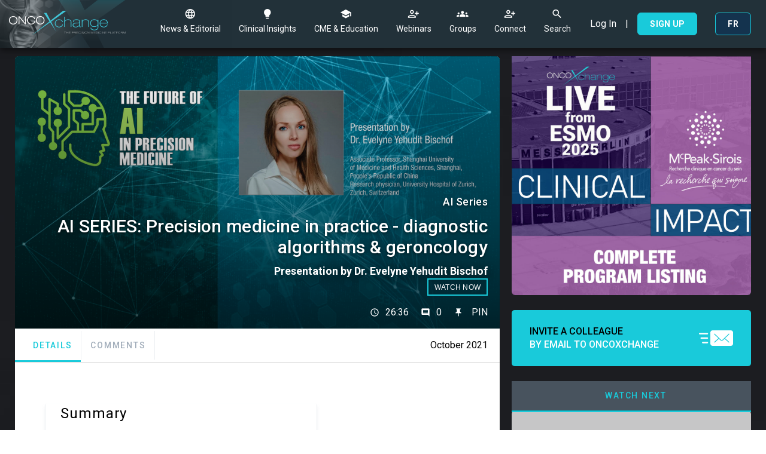

--- FILE ---
content_type: text/html; charset=utf-8
request_url: https://oncoxchange.org/view/preview/ai-series-precision-medicine-in-practice-diagnostic-algorithms-geroncology
body_size: 16382
content:
  
      
<!doctype html>
<html lang="en">
<head id="view">

  <meta charset="utf-8">
  <meta http-equiv="X-UA-Compatible" content="IE=edge">
  <meta name="viewport" content="width=device-width, initial-scale=1">
  <meta name="HandheldFriendly" content="true">
  <meta name="MobileOptimized" content="320">
  <meta name="apple-mobile-web-app-title" content="OncoXchange">
  <meta name="apple-mobile-web-app-capable" content="yes">
  <meta name="mobile-web-app-capable" content="yes">
  <meta name="referrer" content="always">
  <meta name="google-site-verification" content="rEx_bBtOPyjCxjXFceQoKqm7BTfmwzi_pAG1OQlZqk8" />
  
  <meta name="robots" content="all">
                  <title>AI SERIES: diagnostic algorithms & geroncology</title>
      <meta name="description" content="A review of Precision medicine in practice - diagnostic algorithms & geroncology">
      <meta property="og:type" content="website">
<meta property="og:locale" content="en_US">
<meta property="og:url" content="https://oncoxchange.org/view/preview/ai-series-precision-medicine-in-practice-diagnostic-algorithms-geroncology">
<meta property="og:image" content="https://oncoxchange.org/files/meta/_1200x630_fit_center-center/17078/onx_ai_series_bischof3_hero_socmed.jpg">
<meta property="og:title" content="AI SERIES: diagnostic algorithms & geroncology">
<meta property="og:description" content="A review of Precision medicine in practice - diagnostic algorithms & geroncology">
<meta property="og:site_name" content="OncoXchange">
      <meta name="twitter:card" content="summary_large_image">
<meta name="twitter:image" content="https://oncoxchange.org/files/meta/_1200x630_fit_center-center/17078/onx_ai_series_bischof3_hero_socmed.jpg">
<meta name="twitter:title" content="AI SERIES: diagnostic algorithms & geroncology">
<meta name="twitter:description" content="A review of Precision medicine in practice - diagnostic algorithms & geroncology">
      <link rel="alternate" hreflang="en" href="https://oncoxchange.org/view/preview/ai-series-precision-medicine-in-practice-diagnostic-algorithms-geroncology">
<link rel="alternate" hreflang="fr" href="https://oncoxchange.org/fr/view/preview/ai-series-precision-medicine-in-practice-diagnostic-algorithms-geroncology">
      
        <link href="https://fonts.googleapis.com/css2?family=Material+Icons" rel="stylesheet">
  <link href="https://fonts.googleapis.com/css?family=Roboto:400,500,700" rel="stylesheet">
    <link rel="stylesheet" href="/assets/styles/app.css">

  <link rel="apple-touch-icon" sizes="76x76" href="/assets/icons/apple-touch-icon.png">
<link rel="icon" type="image/png" sizes="32x32" href="/assets/icons/favicon-32x32.png">
<link rel="icon" type="image/png" sizes="16x16" href="/assets/icons/favicon-16x16.png">
<link rel="manifest" href="/assets/icons/site.webmanifest">
<link rel="mask-icon" href="/assets/icons/safari-pinned-tab.svg" color="#1e846c">
<link rel="shortcut icon" href="/assets/icons/favicon.ico">
<meta name="msapplication-TileColor" content="#ffffff">
<meta name="msapplication-config" content="/assets/icons/browserconfig.xml">
<meta name="theme-color" content="#ffffff">

  <script>
(function(i,s,o,g,r,a,m){i['GoogleAnalyticsObject']=r;i[r]=i[r]||function()}
(i[r].q=i[r].q||[]).push(arguments)},i[r].l=1*new Date();a=s.createElement(o),
m=s.getElementsByTagName(o)[0];a.async=1;a.src=g;m.parentNode.insertBefore(a,m)
})(window,document,'script','https://www.google-analytics.com/analytics.js','ga');
ga('create', 'UA-142401662-1', 'auto');
ga('send', 'pageview');
</script>
  
  
  

  
    <!-- Google Tag Manager -->
  <script>(function(w,d,s,l,i){w[l]=w[l]||[];w[l].push({'gtm.start':
        new Date().getTime(),event:'gtm.js'});var f=d.getElementsByTagName(s)[0],
      j=d.createElement(s),dl=l!='dataLayer'?'&l='+l:'';j.async=true;j.src=
      'https://www.googletagmanager.com/gtm.js?id='+i+dl;f.parentNode.insertBefore(j,f);
    })(window,document,'script','dataLayer','GTM-MFD9TCD');</script>
  <!-- End Google Tag Manager -->
</head>
<body class="app-template app-newsfeed app-details-page loged-out">

<!-- Google Tag Manager (noscript) -->
<noscript><iframe src="https://www.googletagmanager.com/ns.html?id=GTM-MFD9TCD"
                  height="0" width="0" style="display:none;visibility:hidden"></iframe></noscript>
<!-- End Google Tag Manager (noscript) -->

  
  

        
        
        
          
<div class="top-bar">
	<div class="top-bar-wrapper">
		<a id="geolocation" class="top-bar-link" href="#" title="...">...</a>
		<strong>
			<a class="top-bar-link" href="#" title="ENG">ENG</a>
		</strong>
	</div>
</div>

<header id="main-header" class="header">

			<nav class="top-nav">
		<a class="desktop-logo" href="https://oncoxchange.org/discover" title="OncoXchange"><img class="top-nav-logo" src="https://oncoxchange.org/files/meta/Frame-5.png" alt="Oncoxchange"></a>
		<div class="top-nav-wrapper">
			<div class="top-nav-right top-nav-right-logo">
				<a href="https://oncoxchange.org/discover" title="OncoXchange" data-track data-action="click" data-category="https://oncoxchange.org/discover" data-label="page"><img class="top-nav-logo" src="https://oncoxchange.org/files/meta/Frame-5.png" alt="Oncoxchange"></a>
			</div>
			<div class="top-nav-links">
														<a class="top-nav-link " title="News &amp; Editorial" href="https://oncoxchange.org/newsfeed" data-track data-action="click" data-category="https://oncoxchange.org/newsfeed" data-label="page"  >
						<i class="icon icon-discover"></i>
						News &amp; Editorial</a>
														<a class="top-nav-link " title="Clinical Insights" href="https://oncoxchange.org/programs" data-track data-action="click" data-category="https://oncoxchange.org/programs" data-label="page"  >
						<i class="icon icon-education"></i>
						Clinical Insights</a>
														<a class="top-nav-link " title="CME &amp; Education" href="https://oncoxchange.org/cme" data-track data-action="click" data-category="https://oncoxchange.org/cme" data-label="page"   data-off-cme-protection >
						<i class="icon icon-cme"></i>
						CME &amp; Education</a>
														<a class="top-nav-link " title="Webinars" href="https://oncoxchange.org/webinars" data-track data-action="click" data-category="https://oncoxchange.org/webinars" data-label="page"  data-auth-protection  >
						<i class="icon icon-connect"></i>
						Webinars</a>
														<a class="top-nav-link " title="Groups" href="https://oncoxchange.org/groups" data-track data-action="click" data-category="https://oncoxchange.org/groups" data-label="page"  data-auth-protection  >
						<i class="icon icon-discuss"></i>
						Groups</a>
														<a class="top-nav-link " title="Connect" href="https://oncoxchange.org/connect" data-track data-action="click" data-category="https://oncoxchange.org/connect" data-label="page"  data-auth-protection  >
						<i class="icon icon-connect"></i>
						Connect</a>
								<a id="search-btn" class="search-btn top-nav-link" href="#" title="Search" data-track data-action="click" data-category="search-desktop" data-label="menu">
					<i class="icon icon-search"></i>
					Search</a>
			</div>
			<div class="burger">
				<span class="lines"></span>
			</div>
							<div class="top-nav-left show-for-mobile">
					<a id="search-btn-mobile" class="search-btn show-for-mobile" style='margin:0 10px' href="#" title="Search" data-track data-action="click" data-category="search-mobile" data-label="menu">
						<i class="icon icon-search"></i>
					</a>
					<a class="top-nav-profile" href="#" title="Profile" data-track data-action="click" data-category="notification-open-mobile" data-label="menu"><img src="https://oncoxchange.org/cpresources/social/images/defaultuser.svg?d=1653926927"/>
						<div id="notification-counter-wrapper" class="notification-counter-wrapper">
													</div>
					</a>
					<a class="top-nav-options" href="#" title="Optionsdfg" data-track data-action="click" data-category="profile-menu-mobile" data-label="menu">
						<i class="icon icon-down"></i>
					</a>

					<div class="nav-profile-subitems">
						<a class="nav-profile-subitem" href="/auth/login" title="Log In" data-track data-action="click" data-category="/auth/login" data-label="page">
							<i class="icon icon-password"></i>
							Log In</a>
						<a class="nav-profile-subitem" href="/auth/signup" title="Sign Up" data-track data-action="click" data-category="/auth/signup" data-label="page">
							<i class="icon icon-user2"></i>
							Sign Up</a>
																												
																																				<a class="nav-profile-subitem language-switcher" href="https://oncoxchange.org/fr/view/preview/ai-series-precision-medicine-in-practice-diagnostic-algorithms-geroncology"><i class="icon icon-discover"></i>French</a>
																																			

					</div>
				</div>
				<div class="top-nav-left hide-for-mobile">
					<a class="text-link" href="/auth/login" title="Log In" data-track data-action="click" data-category="/auth/login" data-label="page">Log In</a>
					<span class="spacer">|</span>
					<a class="site-btn" href="/auth/signup" title="Sign Up" data-track data-action="click" data-category="/auth/signup" data-label="page">Sign Up</a>
					<span class="spacer"></span>
																																																	<a class="site-btn language-switcher" href="https://oncoxchange.org/fr/view/preview/ai-series-precision-medicine-in-practice-diagnostic-algorithms-geroncology">fr</a>
																														</div>
					</div>
	</nav>

		
				
  
  <div id="search-wrapper" class="search-bar is-active " style="overflow: visible;" >

    <div class="search-bar-wrapper">
            <form action="https://oncoxchange.org/discover/search" method="get" class="search-form">
        <div class="search-form-fields">
          
                    
          <input
            id="search"
            class="search-form-field search-form-input"
            type="search"
            name="query"
            placeholder="Hello, what are you searching for today?"
            value=""
            autocomplete="off" required >

          
          <div class="search-form-select-wrap">
            <select name="filter" class="search-form-field search-form-select" >
              <option value="" selected >All</option>
              <option value="articles"  >Articles</option>
                            <option value="groups" >Groups</option>
                          </select>
          </div>

          <button class="search-form-button" type="submit" ><span class="txt">Search</span><i class="icon icon-search"></i></button>

        </div>

                      </form>
    </div>
  </div>

	
</header>

<nav class="mobile-nav">
          <a class="top-nav-link " title="News &amp; Editorial" href="https://oncoxchange.org/newsfeed" data-track data-action="click" data-category="https://oncoxchange.org/newsfeed" data-label="page"  >
      <i class="icon icon-discover"></i>
      News &amp; Editorial</a>
          <a class="top-nav-link " title="Clinical Insights" href="https://oncoxchange.org/programs" data-track data-action="click" data-category="https://oncoxchange.org/programs" data-label="page"  >
      <i class="icon icon-education"></i>
      Clinical Insights</a>
          <a class="top-nav-link " title="CME &amp; Education" href="https://oncoxchange.org/cme" data-track data-action="click" data-category="https://oncoxchange.org/cme" data-label="page"   data-off-cme-protection >
      <i class="icon icon-cme"></i>
      CME &amp; Education</a>
          <a class="top-nav-link " title="Webinars" href="https://oncoxchange.org/webinars" data-track data-action="click" data-category="https://oncoxchange.org/webinars" data-label="page"  data-auth-protection  >
      <i class="icon icon-connect"></i>
      Webinars</a>
          <a class="top-nav-link " title="Groups" href="https://oncoxchange.org/groups" data-track data-action="click" data-category="https://oncoxchange.org/groups" data-label="page"  data-auth-protection  >
      <i class="icon icon-discuss"></i>
      Groups</a>
          <a class="top-nav-link " title="Connect" href="https://oncoxchange.org/connect" data-track data-action="click" data-category="https://oncoxchange.org/connect" data-label="page"  data-auth-protection  >
      <i class="icon icon-connect"></i>
      Connect</a>
    <a class="top-nav-link " href="https://oncoxchange.org/about" title="About" data-track data-action="click" data-category="https://oncoxchange.org/about" data-label="page">
    <i class="icon icon-about"></i>
    About</a>
		</nav>

      
  <main class="main">
    
    <section class="section-newsfeed is-standalone-video">

    <div class="newsfeed-wrapper">

      <div class="newsfeed-posts">

                <div id="posts-feed-ajax" class="posts-feed-ajax" data-ajax-result="posts" >
                      

              



<article class="article-details-card newsfeed-post-card newsfeed-post"  data-post-id="17079"  data-post-type="newsfeedVideos" data-post-slug="ai-series-precision-medicine-in-practice-diagnostic-algorithms-geroncology" data-post-redirect="redirect">
  
  <div class="newsfeed-post-content">

        <header class="post-header video-header">

      <div class="video-hero-wrapper" style="background-image: url('https://oncoxchange.org/files/posts/onx_ai_series_bischof3_hero.png'); background-size: contain;">
        <span action-video-start data-video-id="video-1" data-user-email="" data-video-title="AI SERIES: Precision medicine in practice - diagnostic algorithms &amp; geroncology">
          <img class="fake-play-icon" src="/assets/images/play-btn.svg" alt="Play button" />
        </span>

        <video controlsList="nodownload" oncontextmenu="return false;" muted loop preload="metadata" class="coverY main-video" element-video-player  target-video-id="video-1">
          <source data-src="https://player.vimeo.com/external/594655600.hd.mp4?s=92f326578d952d665af0edb6840ea9afbca8f490&amp;profile_id=175" >
        </video>


        <div class="video-overlay" data-video-id="video-1" data-user-email="" data-video-title="AI SERIES: Precision medicine in practice - diagnostic algorithms &amp; geroncology">
          <img class="overlay-main-logo" src="/assets/images/onco-logo.svg" alt="Oncoxchange">

          
            <div class="video-controls left-controls">
              <button action-video-play
                      data-track
                      data-action="click"
                      data-category="play-video-17079"
                      data-label="action"
              ><i class="icon-pause"></i></button>
              <button action-video-restart data-video-id="video-1"
                      data-track
                      data-action="click"
                      data-category="rewind-video-17079"
                      data-label="action"
              ><i class="icon-back2"></i></button>
            </div>

          
            <div class="video-controls right-controls">
              <button action-video-volume data-video-id="video-1"
                      data-track
                      data-action="click"
                      data-category="volume-video-17079"
                      data-label="action"
              ><i class="icon-volume-up"></i></button>

              <div class="volume-slider">
                <input type="range" min="0" max="100" name="volume" value="100" action-volume-slide data-video-id="video-1">
              </div>
            </div>

            <div class="video-controls top-right-controls">
              <button action-close-fs data-video-id="video-1"
                      data-track
                      data-action="click"
                      data-category="close-video-17079"
                      data-label="action"
              ><i class="icon-close"></i></button>
            </div>

            <div class="buffer-holder">
              <div class="buffer-buffering"></div>
              <div class="buffer-progress"></div>
              <p class='duration-current'></p>
              <p class='duration-total'></p>
            </div>

                      </div>
      </div>

            <div class="header-content">
        <h2 class="regular-text program-subtitle">AI Series</h2>
        <h1 class="big-title program-title">AI SERIES: Precision medicine in practice - diagnostic algorithms &amp; geroncology</h1>
        <p class="program-author">Presentation by Dr. Evelyne Yehudit Bischof</p>
        <button class="site-btn post-watch-btn is-outlined"
                data-track
                data-action="click"
                data-category="init-video-17079"
                data-label="action">Watch Now</button>
      </div>

      <div class="post-content-social">

                <p><i class="icon-clock-o"></i>26:36</p>

        <p class="total-comments"><i class="icon-comment1"></i> 0</p>

        
                  <a data-auth-protection
            class="action-btn"
            href="https://oncoxchange.org/index.php/actions/site_User/addPostToSaved?id=17079"
            title="PIN"
            data-action-saveToList
            data-request-type="Post"
            data-active-href="https://oncoxchange.org/index.php/actions/site_User/addPostToSaved?id=17079"
            data-disabled-href="https://oncoxchange.org/index.php/actions/site_User/removePostFromSaved?id=17079"
            data-track
            data-action="click"
            data-category="pin-post-17079"
            data-label="action">
            <i class="icon icon-save"></i>&nbsp;<span class="text">PIN</span>
          </a>
        
      </div>
    </header>

    <section class="post-content-nav">

      <section class="program-tabs">
        <a href="#" class="is-active" action-program-tab data-program-tab="details"
           data-track
           data-action="click"
           data-category="show-comments-17079"
           data-label="action"
        >Details</a>
        <a href="#" action-program-tab data-program-tab="comments">Comments</a>
              </section>
        <p class="program-poster">October 2021</p>
    </section>

    <section class="post-content">
      <div class="post-card-sharing-zone">
                        <div class="sharethis-inline-share-buttons"></div>
      </div>

      <section class="post-text tab-content is-active" data-program-content="details">

        <div class="multi-columns">
          <section class="left-content">

                                          <section class="details-content details-summary">
                  <h2>Summary</h2>

                  <div class="summary-content">
                    <p>1. Diagnostic algorithms in Advanced Imaging, Machine Learning and AI <br>a. Imaging Techniques <br>b. Machine Learning and data science <br>c. Digital pathology <br>d. AI applications </p>
<p>2. Geroncology &ndash; at the crossroads of aging and cancer <br>a. Oldest old cancer care now <br>b. Aging and cancer &ndash; common pathways <br>c. Targeting aging and cancer: technology-based prevention and therapy <br>d. Predictive and prognostic implementation of AI and ML in oncology </p>
<p>3. Frontiers and challenges of precision oncology&rsquo;s diagnostic approaches</p>
                  </div>
                </section>
                                                              </section>

          <section class="right-content">
            <div class="sponsors-holder">
                          </div>
          </section>
        </div>

                  <section class="details-content details-participants">

            <div class="participants-holder">

                              
                                  




                    
  


<div class="network-post-card">

      <div class="network-card-role">
      <p></p>
    </div>

    <div class="network-card-content">

      <div class="card-top">
      <span class="network-card-profile">
        <img src="https://oncoxchange.org/files/meta/_100x100_crop_center-center/Evelyne-Bischof-profile-pic_SQ.png" alt="User">
      </span>

        <div class="card-top-right">

          <h2 class="network-card-title network-username">
            Dr. Evelyne Yehudit Bischof
          </h2>

                    
          
                              

                      <h3 class="network-card-subtitle network-job-title">
              
              
              <strong>Associate Professor, Shanghai University of M ...</strong><br>
              
            </h3>
          
                                <h3 class="network-card-subtitle network-location">Shanghai, People&#039;s Republic of China</h3>
                  </div>
      </div>

      
      
    </div>


        
</div>
                                          </div>
          </section>
              </section>

      <section class="post-text tab-content" data-program-content="comments">
        <div class="post-comment-block-title">
          <h2>Comments <span>(0)</span></h2>
        </div>
        <div class="post-comment-block">

          <div class="comments-box">
        <div class="comments-container do-not-trigger is-active" data-read-more="17079-comment">
            

<ul class="comments-list">
    </ul>

    </div>

    <div class="lined-title" style="display:none;">
      <a href="#" data-read-more="17079-comment" data-active-text="Collapse" data-disabled-text="View all" class=""
         data-track
         data-action="click"
         data-category="view-all-comments-17079"
         data-label="action"
      ><span>View all</span></a>
    </div>

        </div>

        </div>
      </section>
    </section>

  </div>

  
  </article>

                  </div>

        
      </div>

              
  <aside class="newsfeed-aside">
        


                                                

  <section class=" newsfeed-aside-block banner-wrapper">

      <div class="banner">

        
                  <a class="banner-link" href="https://oncoxchange.org/view/preview/esmo-2025-complete-program-listing">
            <img src="https://oncoxchange.org/files/meta/esmo2025_allprograms_SQ.jpg" alt="Esmo2025 Allprograms Sq">
          </a>
        
      </div>
  </section>
    <div class="invite-button-container ">
  <a href="#" data-overlay="invite-form"></a>
  <script type="text/javascript">
    var onloadCallback = function() {
      grecaptcha.render('html_element', {
        'sitekey' : '6LdHt-gfAAAAAIhfVEHbaB7C7XXp6eqBOo8NvniD'
      });
    };
  </script>
  <div class="invite-content">
    <p>Invite a colleague <br/>
      <span>By email to Oncoxchange</span>
    </p>

    <img src="/assets/images/mail-picto.svg" alt="Invite a colleague" />
  </div>

</div>

<div class="overlay-modal invite-form" data-overlay="invite-form">
  <div class="overlay-container">
    <a class="close-btn" href="#"
       data-track
       data-action="click"
       data-category="close-overlay"
       data-label="action"
    ><i class="icon icon-close"></i></a>

    <form id="inviteColleagueForm" method="post" accept-charset="UTF-8">
      <input type="hidden" name="site_csrf" value="1Gxob6AZNZ5op7qhLlsiaRJSPnWxD~QdjVJ3tsNG">

      <input type="hidden" name="action" value="site_Form/sendInvite" />

      
      <p class="form-title">Invite a colleague</p>

      <input type="hidden" name="fields[catchMeHoney]" />

      <div class="input-wrapper">
        <input type="text" name="fields[formName]" placeholder="Your Name" value="" />
      </div>

      <div class="input-wrapper">
        <input type="text" name="fields[formName2]" placeholder="Your colleague&#039;s name" value="" />
      </div>

      <div class="input-wrapper">
        <input type="email" name="fields[formEmail]" placeholder="Your colleague&#039;s email (required)" value="" required />
      </div>

      <div class="input-wrapper">
        <textarea name="fields[formMessage]" placeholder="Your message"></textarea>
      </div>
      <script src="https://www.google.com/recaptcha/api.js?onload=onloadCallback&render=explicit"
              async defer>
      </script>
      <div id="html_element"></div>
      <div id="error-captcha" style="display: none;color:red">
        <p>Verification failed, please try again.</p>
      </div>
      <button class="site-btn" type="submit"><i class="loading-bar"></i>Send the email</button>
    </form>

  </div>
</div>

    <div class="aside-tabs">
      <a href="#" class="is-active" action-aside-tab data-program-tab="watch-next"
         data-track
         data-action="click"
         data-category="watch-next"
         data-label="page"
      >Watch Next</a>
          </div>

    <aside class="related-posts related-video">

      <div class="related-posts-articles main-carousel">
        <div class="related-posts-articles-column">
          
                      <article class="related-posts-article">
            
            <div class="article-content">

              <h3 class="article-title"><a href="https://oncoxchange.org/view/preview/the-evolving-role-of-parp-inhibitors-in-early-breast-cancer-a-canadian-perspective-east-coast"
                                           data-track
                                           data-action="click"
                                           data-category="https://oncoxchange.org/view/preview/the-evolving-role-of-parp-inhibitors-in-early-breast-cancer-a-canadian-perspective-east-coast"
                                           data-label="page"
                >The Evolving Role of PARP Inhibitors in Early Breast Cancer: A Canadian Perspective (east coast)</a></h3>
              <h4 class="article-speaker">EAST coast program with Dr. Charles Geyer and Dr. Stephanie Wong</h4>
            </div>

            <a href="https://oncoxchange.org/view/preview/the-evolving-role-of-parp-inhibitors-in-early-breast-cancer-a-canadian-perspective-east-coast" class="article-thumb has-video"
               data-track
               data-action="click"
               data-category="https://oncoxchange.org/view/preview/the-evolving-role-of-parp-inhibitors-in-early-breast-cancer-a-canadian-perspective-east-coast"
               data-label="page"
            >
              <img class="video-poster" src="https://oncoxchange.org/files/posts/az_webinar_ban_oct7_OD.jpg" alt="The Evolving Role of PARP Inhibitors in Early Breast Cancer: A Canadian Perspective (east coast)" />
              <video controlsList="nodownload" oncontextmenu="return false;" muted loop preload="metadata" class="coverY" poster="https://oncoxchange.org/files/posts/az_webinar_ban_oct7_OD.jpg" element-video-player>
                <source data-src="https://player.vimeo.com/progressive_redirect/playback/1131043829/rendition/360p/file.mp4?loc=external&amp;signature=96b137995770c30a04e2274d5f2e63740e0f2a6aa01ae4c50a874494bfd223f4">
              </video>
            </a>
          </article>
                      <article class="related-posts-article">
            
            <div class="article-content">

              <h3 class="article-title"><a href="https://oncoxchange.org/view/preview/the-evolving-role-of-parp-inhibitors-in-early-breast-cancer-a-canadian-perspective-west-coast"
                                           data-track
                                           data-action="click"
                                           data-category="https://oncoxchange.org/view/preview/the-evolving-role-of-parp-inhibitors-in-early-breast-cancer-a-canadian-perspective-west-coast"
                                           data-label="page"
                >The Evolving Role of PARP Inhibitors in Early Breast Cancer: A Canadian Perspective (west coast)</a></h3>
              <h4 class="article-speaker">WEST coast program with Dr. Charles Geyer and Dr. Karen Gelmon</h4>
            </div>

            <a href="https://oncoxchange.org/view/preview/the-evolving-role-of-parp-inhibitors-in-early-breast-cancer-a-canadian-perspective-west-coast" class="article-thumb has-video"
               data-track
               data-action="click"
               data-category="https://oncoxchange.org/view/preview/the-evolving-role-of-parp-inhibitors-in-early-breast-cancer-a-canadian-perspective-west-coast"
               data-label="page"
            >
              <img class="video-poster" src="https://oncoxchange.org/files/posts/az_webinar_ban_oct6_OD.jpg" alt="The Evolving Role of PARP Inhibitors in Early Breast Cancer: A Canadian Perspective (west coast)" />
              <video controlsList="nodownload" oncontextmenu="return false;" muted loop preload="metadata" class="coverY" poster="https://oncoxchange.org/files/posts/az_webinar_ban_oct6_OD.jpg" element-video-player>
                <source data-src="https://player.vimeo.com/progressive_redirect/playback/1131035595/rendition/360p/file.mp4?loc=external&amp;signature=7f9a7bda48d60eaa47dc79977b8454d384d651e0c6a6bd8924f8ea1c34fbf004">
              </video>
            </a>
          </article>
                      <article class="related-posts-article">
            
            <div class="article-content">

              <h3 class="article-title"><a href="https://oncoxchange.org/view/preview/her2-low-and-ultralow-metastatic-breast-cancer-evolving-definitions-emerging-evidence-and-shifting-treatment-paradigms-2"
                                           data-track
                                           data-action="click"
                                           data-category="https://oncoxchange.org/view/preview/her2-low-and-ultralow-metastatic-breast-cancer-evolving-definitions-emerging-evidence-and-shifting-treatment-paradigms-2"
                                           data-label="page"
                >HER2-Low and Ultralow Metastatic Breast Cancer: Evolving Definitions, Emerging Evidence, and Shifting Treatment Paradigms</a></h3>
              <h4 class="article-speaker">WEST coast program with Dr. Aditya Bardia and Dr. Mita Manna</h4>
            </div>

            <a href="https://oncoxchange.org/view/preview/her2-low-and-ultralow-metastatic-breast-cancer-evolving-definitions-emerging-evidence-and-shifting-treatment-paradigms-2" class="article-thumb has-video"
               data-track
               data-action="click"
               data-category="https://oncoxchange.org/view/preview/her2-low-and-ultralow-metastatic-breast-cancer-evolving-definitions-emerging-evidence-and-shifting-treatment-paradigms-2"
               data-label="page"
            >
              <img class="video-poster" src="https://oncoxchange.org/files/posts/az_webinar_banners_16sep2025_1920.jpg" alt="HER2-Low and Ultralow Metastatic Breast Cancer: Evolving Definitions, Emerging Evidence, and Shifting Treatment Paradigms" />
              <video controlsList="nodownload" oncontextmenu="return false;" muted loop preload="metadata" class="coverY" poster="https://oncoxchange.org/files/posts/az_webinar_banners_16sep2025_1920.jpg" element-video-player>
                <source data-src="https://player.vimeo.com/progressive_redirect/playback/1122493418/rendition/360p/file.mp4?loc=external&amp;signature=f3b8b341f6824dc47b743c42820832a2b4c866a8e756cb6f1094981d53a9cb5c">
              </video>
            </a>
          </article>
                      <article class="related-posts-article">
            
            <div class="article-content">

              <h3 class="article-title"><a href="https://oncoxchange.org/view/preview/navigating-adverse-events-in-hr-her2-metastatic-breast-cancer-a-canadian-and-international-perspective-on-approved-therapies"
                                           data-track
                                           data-action="click"
                                           data-category="https://oncoxchange.org/view/preview/navigating-adverse-events-in-hr-her2-metastatic-breast-cancer-a-canadian-and-international-perspective-on-approved-therapies"
                                           data-label="page"
                >Navigating Adverse Events in HR+/HER2- Metastatic Breast Cancer: A Canadian and International Perspective on Approved Therapies</a></h3>
              <h4 class="article-speaker">With Dr. Hope Rugo, Dr. Komal Jhaveri and  Dr. Jean-Pierre Ayoub</h4>
            </div>

            <a href="https://oncoxchange.org/view/preview/navigating-adverse-events-in-hr-her2-metastatic-breast-cancer-a-canadian-and-international-perspective-on-approved-therapies" class="article-thumb has-video"
               data-track
               data-action="click"
               data-category="https://oncoxchange.org/view/preview/navigating-adverse-events-in-hr-her2-metastatic-breast-cancer-a-canadian-and-international-perspective-on-approved-therapies"
               data-label="page"
            >
              <img class="video-poster" src="https://oncoxchange.org/files/posts/az_webinar_banners_22sep2025_1920.jpg" alt="Navigating Adverse Events in HR+/HER2- Metastatic Breast Cancer: A Canadian and International Perspective on Approved Therapies" />
              <video controlsList="nodownload" oncontextmenu="return false;" muted loop preload="metadata" class="coverY" poster="https://oncoxchange.org/files/posts/az_webinar_banners_22sep2025_1920.jpg" element-video-player>
                <source data-src="https://player.vimeo.com/progressive_redirect/playback/1122215966/rendition/360p/file.mp4?loc=external&amp;signature=5954dda6e3178a3773f63cbd868887d6e3d9e850ffb9e475606871a7b7fc6c12">
              </video>
            </a>
          </article>
                      <article class="related-posts-article">
            
            <div class="article-content">

              <h3 class="article-title"><a href="https://oncoxchange.org/view/preview/her2-low-and-ultralow-metastatic-breast-cancer-evolving-definitions-emerging-evidence-and-shifting-treatment-paradigms-1"
                                           data-track
                                           data-action="click"
                                           data-category="https://oncoxchange.org/view/preview/her2-low-and-ultralow-metastatic-breast-cancer-evolving-definitions-emerging-evidence-and-shifting-treatment-paradigms-1"
                                           data-label="page"
                >HER2-Low and Ultralow Metastatic Breast Cancer: Evolving Definitions, Emerging Evidence, and Shifting Treatment Paradigms</a></h3>
              <h4 class="article-speaker">With Dr. Neil Iyengar and Dr. Nicholas Meti</h4>
            </div>

            <a href="https://oncoxchange.org/view/preview/her2-low-and-ultralow-metastatic-breast-cancer-evolving-definitions-emerging-evidence-and-shifting-treatment-paradigms-1" class="article-thumb has-video"
               data-track
               data-action="click"
               data-category="https://oncoxchange.org/view/preview/her2-low-and-ultralow-metastatic-breast-cancer-evolving-definitions-emerging-evidence-and-shifting-treatment-paradigms-1"
               data-label="page"
            >
              <img class="video-poster" src="https://oncoxchange.org/files/posts/az_webinar_banners_10sep2025_1920.jpg" alt="HER2-Low and Ultralow Metastatic Breast Cancer: Evolving Definitions, Emerging Evidence, and Shifting Treatment Paradigms" />
              <video controlsList="nodownload" oncontextmenu="return false;" muted loop preload="metadata" class="coverY" poster="https://oncoxchange.org/files/posts/az_webinar_banners_10sep2025_1920.jpg" element-video-player>
                <source data-src="https://player.vimeo.com/progressive_redirect/playback/1120452929/rendition/360p/file.mp4?loc=external&amp;signature=ad8107013bc9bc7a7094d0a5153c465254f3971baf048ba117071aa4dc3c472e">
              </video>
            </a>
          </article>
                      <article class="related-posts-article">
            
            <div class="article-content">

              <h3 class="article-title"><a href="https://oncoxchange.org/view/preview/bridging-guidelines-evaluating-international-breast-cancer-consensus-in-the-canadian-context"
                                           data-track
                                           data-action="click"
                                           data-category="https://oncoxchange.org/view/preview/bridging-guidelines-evaluating-international-breast-cancer-consensus-in-the-canadian-context"
                                           data-label="page"
                >Bridging Guidelines: Evaluating International Breast Cancer Consensus in the Canadian Context</a></h3>
              <h4 class="article-speaker">With Dr. Paolo Tarantino &amp; Dr. Nathaniel Bouganim</h4>
            </div>

            <a href="https://oncoxchange.org/view/preview/bridging-guidelines-evaluating-international-breast-cancer-consensus-in-the-canadian-context" class="article-thumb has-video"
               data-track
               data-action="click"
               data-category="https://oncoxchange.org/view/preview/bridging-guidelines-evaluating-international-breast-cancer-consensus-in-the-canadian-context"
               data-label="page"
            >
              <img class="video-poster" src="https://oncoxchange.org/files/posts/az_webinar_ban_27may_en_1920.jpg" alt="Bridging Guidelines: Evaluating International Breast Cancer Consensus in the Canadian Context" />
              <video controlsList="nodownload" oncontextmenu="return false;" muted loop preload="metadata" class="coverY" poster="https://oncoxchange.org/files/posts/az_webinar_ban_27may_en_1920.jpg" element-video-player>
                <source data-src="https://player.vimeo.com/progressive_redirect/playback/1088425171/rendition/360p/file.mp4?loc=external&amp;signature=cc02bf8137715de7442fe6ed6529a39c67713b022416f560b153ee3f8cac55f3">
              </video>
            </a>
          </article>
                      <article class="related-posts-article">
            
            <div class="article-content">

              <h3 class="article-title"><a href="https://oncoxchange.org/view/preview/managing-her2-brain-metastases-challenges-and-opportunities-a-canadian-perspective"
                                           data-track
                                           data-action="click"
                                           data-category="https://oncoxchange.org/view/preview/managing-her2-brain-metastases-challenges-and-opportunities-a-canadian-perspective"
                                           data-label="page"
                >Managing HER2+ Brain Metastases: Challenges and Opportunities - A Canadian perspective</a></h3>
              <h4 class="article-speaker">With Katarzyna Jerzak, MD &amp;  Nancy U. Lin, MD </h4>
            </div>

            <a href="https://oncoxchange.org/view/preview/managing-her2-brain-metastases-challenges-and-opportunities-a-canadian-perspective" class="article-thumb has-video"
               data-track
               data-action="click"
               data-category="https://oncoxchange.org/view/preview/managing-her2-brain-metastases-challenges-and-opportunities-a-canadian-perspective"
               data-label="page"
            >
              <img class="video-poster" src="https://oncoxchange.org/files/posts/az_webinar_banners_9apr2025_OD_en.jpg" alt="Managing HER2+ Brain Metastases: Challenges and Opportunities - A Canadian perspective" />
              <video controlsList="nodownload" oncontextmenu="return false;" muted loop preload="metadata" class="coverY" poster="https://oncoxchange.org/files/posts/az_webinar_banners_9apr2025_OD_en.jpg" element-video-player>
                <source data-src="https://player.vimeo.com/progressive_redirect/playback/1075825053/rendition/360p/file.mp4?loc=external&amp;signature=c33f9a4c5b0ad5ab4c8117140ee82a6d98718008de623bc5d4522a0d91f115ea">
              </video>
            </a>
          </article>
                      <article class="related-posts-article">
            
            <div class="article-content">

              <h3 class="article-title"><a href="https://oncoxchange.org/view/preview/clinical-impact-ask-the-experts-tumor-microenvironment-in-breast-cancer"
                                           data-track
                                           data-action="click"
                                           data-category="https://oncoxchange.org/view/preview/clinical-impact-ask-the-experts-tumor-microenvironment-in-breast-cancer"
                                           data-label="page"
                >CLINICAL IMPACT - Ask the experts: Tumor microenvironment in breast cancer</a></h3>
              <h4 class="article-speaker"> Dr. Asselah and Dr. Park discuss the impact of microenvironment interactions on tumor growth, treatment resistance, and potential therapeutic strategies with a focus on bridging basic to clinical research.</h4>
            </div>

            <a href="https://oncoxchange.org/view/preview/clinical-impact-ask-the-experts-tumor-microenvironment-in-breast-cancer" class="article-thumb has-video"
               data-track
               data-action="click"
               data-category="https://oncoxchange.org/view/preview/clinical-impact-ask-the-experts-tumor-microenvironment-in-breast-cancer"
               data-label="page"
            >
              <img class="video-poster" src="https://oncoxchange.org/files/posts/onx_clinical_imp_banners_16may2024_hero_OD_E.jpg" alt="CLINICAL IMPACT - Ask the experts: Tumor microenvironment in breast cancer" />
              <video controlsList="nodownload" oncontextmenu="return false;" muted loop preload="metadata" class="coverY" poster="https://oncoxchange.org/files/posts/onx_clinical_imp_banners_16may2024_hero_OD_E.jpg" element-video-player>
                <source data-src="https://player.vimeo.com/progressive_redirect/playback/948744965/rendition/360p/file.mp4?loc=external&amp;signature=d5affdb052685c5b22d0455a2406a9d840f5d87e21b932d684e7f9bfc8e7a7fa">
              </video>
            </a>
          </article>
                      <article class="related-posts-article">
            
            <div class="article-content">

              <h3 class="article-title"><a href="https://oncoxchange.org/view/preview/clinical-impact-ask-the-experts-advancing-clinical-research-in-breast-cancer"
                                           data-track
                                           data-action="click"
                                           data-category="https://oncoxchange.org/view/preview/clinical-impact-ask-the-experts-advancing-clinical-research-in-breast-cancer"
                                           data-label="page"
                >CLINICAL IMPACT - Ask the experts: Advancing Clinical  Research in Breast Cancer</a></h3>
              <h4 class="article-speaker">Insights into Phases, Endpoints and Patient-Centric Strategies with Dr. Jamil Asselah and Dr. Véronique Diéras</h4>
            </div>

            <a href="https://oncoxchange.org/view/preview/clinical-impact-ask-the-experts-advancing-clinical-research-in-breast-cancer" class="article-thumb has-video"
               data-track
               data-action="click"
               data-category="https://oncoxchange.org/view/preview/clinical-impact-ask-the-experts-advancing-clinical-research-in-breast-cancer"
               data-label="page"
            >
              <img class="video-poster" src="https://oncoxchange.org/files/posts/onx_clinical_imp_banners_11mar_hero_OD_e.jpg" alt="CLINICAL IMPACT - Ask the experts: Advancing Clinical  Research in Breast Cancer" />
              <video controlsList="nodownload" oncontextmenu="return false;" muted loop preload="metadata" class="coverY" poster="https://oncoxchange.org/files/posts/onx_clinical_imp_banners_11mar_hero_OD_e.jpg" element-video-player>
                <source data-src="https://player.vimeo.com/progressive_redirect/playback/922735144/rendition/360p/file.mp4?loc=external&amp;signature=c8852198f599c2d98e5863a8d0eac87927c66ac9639b0dd186e95d8408978d42">
              </video>
            </a>
          </article>
                      <article class="related-posts-article">
            
            <div class="article-content">

              <h3 class="article-title"><a href="https://oncoxchange.org/view/preview/sabcs-2023-breast-cancer-clinical-impact-on-your-practice"
                                           data-track
                                           data-action="click"
                                           data-category="https://oncoxchange.org/view/preview/sabcs-2023-breast-cancer-clinical-impact-on-your-practice"
                                           data-label="page"
                >SABCS 2023 Breast Cancer : Clinical Impact on Your Practice</a></h3>
              <h4 class="article-speaker">Review of SABCS 2023 data in Breast Cancer with Dr. Rami Younan,  Dr. Julie Lemieux &amp; Dr. Kim Ma</h4>
            </div>

            <a href="https://oncoxchange.org/view/preview/sabcs-2023-breast-cancer-clinical-impact-on-your-practice" class="article-thumb has-video"
               data-track
               data-action="click"
               data-category="https://oncoxchange.org/view/preview/sabcs-2023-breast-cancer-clinical-impact-on-your-practice"
               data-label="page"
            >
              <img class="video-poster" src="https://oncoxchange.org/files/posts/onx_clinical_imp_ban_sabcs_18jan2024_hero_e_OD.jpg" alt="SABCS 2023 Breast Cancer : Clinical Impact on Your Practice" />
              <video controlsList="nodownload" oncontextmenu="return false;" muted loop preload="metadata" class="coverY" poster="https://oncoxchange.org/files/posts/onx_clinical_imp_ban_sabcs_18jan2024_hero_e_OD.jpg" element-video-player>
                <source data-src="https://player.vimeo.com/progressive_redirect/playback/904516724/rendition/360p/file.mp4?loc=external&amp;signature=82f230d5e5f131e1816d034953910674013e6b359121204dae1de13a52eae67f">
              </video>
            </a>
          </article>
                      <article class="related-posts-article">
            
            <div class="article-content">

              <h3 class="article-title"><a href="https://oncoxchange.org/view/preview/unlocking-insights-your-questions-answered-by-dr-paolo-tarantino-on-her2-low-breast-cancer-and-the-destiny-breast-trial-3"
                                           data-track
                                           data-action="click"
                                           data-category="https://oncoxchange.org/view/preview/unlocking-insights-your-questions-answered-by-dr-paolo-tarantino-on-her2-low-breast-cancer-and-the-destiny-breast-trial-3"
                                           data-label="page"
                >Q4: What is the impact of DESTINY BREAST trial on triple-negative breast cancer?</a></h3>
              <h4 class="article-speaker">Unlocking Insights: Your Questions Answered by Dr. Paolo Tarantino on 2L HER2+ Breast Cancer and the DESTINY BREAST Trial</h4>
            </div>

            <a href="https://oncoxchange.org/view/preview/unlocking-insights-your-questions-answered-by-dr-paolo-tarantino-on-her2-low-breast-cancer-and-the-destiny-breast-trial-3" class="article-thumb has-video"
               data-track
               data-action="click"
               data-category="https://oncoxchange.org/view/preview/unlocking-insights-your-questions-answered-by-dr-paolo-tarantino-on-her2-low-breast-cancer-and-the-destiny-breast-trial-3"
               data-label="page"
            >
              <img class="video-poster" src="https://oncoxchange.org/files/posts/tarantino_q4_e.jpg" alt="Q4: What is the impact of DESTINY BREAST trial on triple-negative breast cancer?" />
              <video controlsList="nodownload" oncontextmenu="return false;" muted loop preload="metadata" class="coverY" poster="https://oncoxchange.org/files/posts/tarantino_q4_e.jpg" element-video-player>
                <source data-src="https://player.vimeo.com/progressive_redirect/playback/887849083/rendition/240p/file.mp4?loc=external&amp;signature=ab228ad932c9e050e42d7f7de6108a11c4a9669d469159cc22bef25fb1827d74">
              </video>
            </a>
          </article>
                      <article class="related-posts-article">
            
            <div class="article-content">

              <h3 class="article-title"><a href="https://oncoxchange.org/view/preview/unlocking-insights-your-questions-answered-by-dr-paolo-tarantino-on-her2-low-breast-cancer-and-the-destiny-breast-trial-2"
                                           data-track
                                           data-action="click"
                                           data-category="https://oncoxchange.org/view/preview/unlocking-insights-your-questions-answered-by-dr-paolo-tarantino-on-her2-low-breast-cancer-and-the-destiny-breast-trial-2"
                                           data-label="page"
                >Q3: Any other AEs to be on a look out for?</a></h3>
              <h4 class="article-speaker">Unlocking Insights: Your Questions Answered by Dr. Paolo Tarantino on 2L HER2+ Breast Cancer and the DESTINY BREAST Trial</h4>
            </div>

            <a href="https://oncoxchange.org/view/preview/unlocking-insights-your-questions-answered-by-dr-paolo-tarantino-on-her2-low-breast-cancer-and-the-destiny-breast-trial-2" class="article-thumb has-video"
               data-track
               data-action="click"
               data-category="https://oncoxchange.org/view/preview/unlocking-insights-your-questions-answered-by-dr-paolo-tarantino-on-her2-low-breast-cancer-and-the-destiny-breast-trial-2"
               data-label="page"
            >
              <img class="video-poster" src="https://oncoxchange.org/files/posts/tarantino_q3_e.jpg" alt="Q3: Any other AEs to be on a look out for?" />
              <video controlsList="nodownload" oncontextmenu="return false;" muted loop preload="metadata" class="coverY" poster="https://oncoxchange.org/files/posts/tarantino_q3_e.jpg" element-video-player>
                <source data-src="https://player.vimeo.com/progressive_redirect/playback/888045763/rendition/360p/file.mp4?loc=external&amp;signature=9b3d4b5d92cceff16dcc7a344504df8f6c19480ac1e3f3fb3a6731a45ed0256a">
              </video>
            </a>
          </article>
                      <article class="related-posts-article">
            
            <div class="article-content">

              <h3 class="article-title"><a href="https://oncoxchange.org/view/preview/unlocking-insights-your-questions-answered-by-dr-paolo-tarantino-on-her2-low-breast-cancer-and-the-destiny-breast-trial-1"
                                           data-track
                                           data-action="click"
                                           data-category="https://oncoxchange.org/view/preview/unlocking-insights-your-questions-answered-by-dr-paolo-tarantino-on-her2-low-breast-cancer-and-the-destiny-breast-trial-1"
                                           data-label="page"
                >Q2: What are the steps you take to optimally manage ILD for patients on T-DXd (The 5 S Rules)?</a></h3>
              <h4 class="article-speaker">Unlocking Insights: Your Questions Answered by Dr. Paolo Tarantino on 2L HER2+ Breast Cancer and the DESTINY BREAST Trial</h4>
            </div>

            <a href="https://oncoxchange.org/view/preview/unlocking-insights-your-questions-answered-by-dr-paolo-tarantino-on-her2-low-breast-cancer-and-the-destiny-breast-trial-1" class="article-thumb has-video"
               data-track
               data-action="click"
               data-category="https://oncoxchange.org/view/preview/unlocking-insights-your-questions-answered-by-dr-paolo-tarantino-on-her2-low-breast-cancer-and-the-destiny-breast-trial-1"
               data-label="page"
            >
              <img class="video-poster" src="https://oncoxchange.org/files/posts/tarantino_q2_e.jpg" alt="Q2: What are the steps you take to optimally manage ILD for patients on T-DXd (The 5 S Rules)?" />
              <video controlsList="nodownload" oncontextmenu="return false;" muted loop preload="metadata" class="coverY" poster="https://oncoxchange.org/files/posts/tarantino_q2_e.jpg" element-video-player>
                <source data-src="https://player.vimeo.com/progressive_redirect/playback/887849246/rendition/360p/file.mp4?loc=external&amp;signature=730a846968d0e8129683904ed343be76980e3b59642958cf7ddb61d70c609ea8">
              </video>
            </a>
          </article>
                      <article class="related-posts-article">
            
            <div class="article-content">

              <h3 class="article-title"><a href="https://oncoxchange.org/view/preview/unlocking-insights-your-questions-answered-by-dr-paolo-tarantino-on-her2-low-breast-cancer-and-the-destiny-breast-trial"
                                           data-track
                                           data-action="click"
                                           data-category="https://oncoxchange.org/view/preview/unlocking-insights-your-questions-answered-by-dr-paolo-tarantino-on-her2-low-breast-cancer-and-the-destiny-breast-trial"
                                           data-label="page"
                >Q1: In which patient profiles would you consider standard of care T-DXd for in the 2L HER2+ mBC setting? And is there a patient profile you would not consider it?</a></h3>
              <h4 class="article-speaker">Unlocking Insights: Your Questions Answered by Dr. Paolo Tarantino on 2L HER2+ Breast Cancer and the DESTINY BREAST Trial</h4>
            </div>

            <a href="https://oncoxchange.org/view/preview/unlocking-insights-your-questions-answered-by-dr-paolo-tarantino-on-her2-low-breast-cancer-and-the-destiny-breast-trial" class="article-thumb has-video"
               data-track
               data-action="click"
               data-category="https://oncoxchange.org/view/preview/unlocking-insights-your-questions-answered-by-dr-paolo-tarantino-on-her2-low-breast-cancer-and-the-destiny-breast-trial"
               data-label="page"
            >
              <img class="video-poster" src="https://oncoxchange.org/files/posts/tarantino_q1_e.jpg" alt="Q1: In which patient profiles would you consider standard of care T-DXd for in the 2L HER2+ mBC setting? And is there a patient profile you would not consider it?" />
              <video controlsList="nodownload" oncontextmenu="return false;" muted loop preload="metadata" class="coverY" poster="https://oncoxchange.org/files/posts/tarantino_q1_e.jpg" element-video-player>
                <source data-src="https://player.vimeo.com/progressive_redirect/playback/887849158/rendition/360p/file.mp4?loc=external&amp;signature=c4e1bb94edbe3aa9691f6a32bd9dda074e4162698ce33c9c3b4eed7e6f28f6ed">
              </video>
            </a>
          </article>
                      <article class="related-posts-article">
            
            <div class="article-content">

              <h3 class="article-title"><a href="https://oncoxchange.org/view/preview/esmo-2023-breast-cancer-clinical-impact-on-your-practice"
                                           data-track
                                           data-action="click"
                                           data-category="https://oncoxchange.org/view/preview/esmo-2023-breast-cancer-clinical-impact-on-your-practice"
                                           data-label="page"
                >ESMO 2023 Breast Cancer : Clinical Impact on Your Practice</a></h3>
              <h4 class="article-speaker">Review of ESMO 2023 data in Breast Cancer with Dr. Jamil Asselah,  Dr. Rami J. Younan &amp; Dr. Kim Ma</h4>
            </div>

            <a href="https://oncoxchange.org/view/preview/esmo-2023-breast-cancer-clinical-impact-on-your-practice" class="article-thumb has-video"
               data-track
               data-action="click"
               data-category="https://oncoxchange.org/view/preview/esmo-2023-breast-cancer-clinical-impact-on-your-practice"
               data-label="page"
            >
              <img class="video-poster" src="https://oncoxchange.org/files/posts/onx_clinical_imp_ban_esmo2023_hero_e_od.jpg" alt="ESMO 2023 Breast Cancer : Clinical Impact on Your Practice" />
              <video controlsList="nodownload" oncontextmenu="return false;" muted loop preload="metadata" class="coverY" poster="https://oncoxchange.org/files/posts/onx_clinical_imp_ban_esmo2023_hero_e_od.jpg" element-video-player>
                <source data-src="https://player.vimeo.com/progressive_redirect/playback/888016226/rendition/360p/file.mp4?loc=external&amp;signature=bb8285d45754088e81ae1204238361a2c2e28dd06c492de246f471a506bcd719">
              </video>
            </a>
          </article>
                      <article class="related-posts-article">
            
            <div class="article-content">

              <h3 class="article-title"><a href="https://oncoxchange.org/view/preview/insights-innovations-panel-discussion-on-patient-reported-outcomes-and-ai-in-breast-cancer"
                                           data-track
                                           data-action="click"
                                           data-category="https://oncoxchange.org/view/preview/insights-innovations-panel-discussion-on-patient-reported-outcomes-and-ai-in-breast-cancer"
                                           data-label="page"
                >Insights &amp; Innovations: Panel discussion on Patient-Reported Outcomes and AI in breast cancer</a></h3>
              <h4 class="article-speaker">With Dr. Jamil Asselah,  Dr. Tarek Hijal, Pr. Sylvie Lambert, Dr. Bertrand Lebouché &amp; John Ioculano</h4>
            </div>

            <a href="https://oncoxchange.org/view/preview/insights-innovations-panel-discussion-on-patient-reported-outcomes-and-ai-in-breast-cancer" class="article-thumb has-video"
               data-track
               data-action="click"
               data-category="https://oncoxchange.org/view/preview/insights-innovations-panel-discussion-on-patient-reported-outcomes-and-ai-in-breast-cancer"
               data-label="page"
            >
              <img class="video-poster" src="https://oncoxchange.org/files/posts/onx_clinical_imp_ban_sept14_rtable_hero_e_v5_OD.jpg" alt="Insights &amp; Innovations: Panel discussion on Patient-Reported Outcomes and AI in breast cancer" />
              <video controlsList="nodownload" oncontextmenu="return false;" muted loop preload="metadata" class="coverY" poster="https://oncoxchange.org/files/posts/onx_clinical_imp_ban_sept14_rtable_hero_e_v5_OD.jpg" element-video-player>
                <source data-src="https://player.vimeo.com/progressive_redirect/playback/866791014/rendition/540p/file.mp4?loc=external&amp;signature=8335f6da1f070a0d0242d0d769be04037f420093f35efb5c8e634400bc912287">
              </video>
            </a>
          </article>
                      <article class="related-posts-article">
            
            <div class="article-content">

              <h3 class="article-title"><a href="https://oncoxchange.org/view/preview/asco-2023-breast-cancer-clinical-impact-on-your-practice"
                                           data-track
                                           data-action="click"
                                           data-category="https://oncoxchange.org/view/preview/asco-2023-breast-cancer-clinical-impact-on-your-practice"
                                           data-label="page"
                >ASCO 2023 Breast Cancer : Clinical Impact on Your Practice</a></h3>
              <h4 class="article-speaker">Review of ASCO 2023 data in Breast Cancer with Dr. Jamil Asselah,  Dr. Nicholas Meti &amp; Dr. Khashayar Esfahani</h4>
            </div>

            <a href="https://oncoxchange.org/view/preview/asco-2023-breast-cancer-clinical-impact-on-your-practice" class="article-thumb has-video"
               data-track
               data-action="click"
               data-category="https://oncoxchange.org/view/preview/asco-2023-breast-cancer-clinical-impact-on-your-practice"
               data-label="page"
            >
              <img class="video-poster" src="https://oncoxchange.org/files/posts/onx_clinical_imp_banners_asco_socmed_OD_e.jpg" alt="ASCO 2023 Breast Cancer : Clinical Impact on Your Practice" />
              <video controlsList="nodownload" oncontextmenu="return false;" muted loop preload="metadata" class="coverY" poster="https://oncoxchange.org/files/posts/onx_clinical_imp_banners_asco_socmed_OD_e.jpg" element-video-player>
                <source data-src="https://player.vimeo.com/progressive_redirect/playback/840938810/rendition/360p/file.mp4?loc=external&amp;signature=2e8b2d8499c44c32c94982edf68819b9b522d675909ac668aa107569ab41fdfd">
              </video>
            </a>
          </article>
                      <article class="related-posts-article">
            
            <div class="article-content">

              <h3 class="article-title"><a href="https://oncoxchange.org/view/preview/clinical-impact-genetic-testing-for-breast-cancer-patients-in-quebec-why-how-and-whom"
                                           data-track
                                           data-action="click"
                                           data-category="https://oncoxchange.org/view/preview/clinical-impact-genetic-testing-for-breast-cancer-patients-in-quebec-why-how-and-whom"
                                           data-label="page"
                >CLINICAL IMPACT - Genetic testing for breast cancer patients in Quebec: Why, how and whom?</a></h3>
              <h4 class="article-speaker">Session moderated by Dr. Rami Younan, featuring Nathalie Bolduc, Genetic Counsellor and Dr. Julie Lemieux, Hematologist and Medical Oncologist.</h4>
            </div>

            <a href="https://oncoxchange.org/view/preview/clinical-impact-genetic-testing-for-breast-cancer-patients-in-quebec-why-how-and-whom" class="article-thumb has-video"
               data-track
               data-action="click"
               data-category="https://oncoxchange.org/view/preview/clinical-impact-genetic-testing-for-breast-cancer-patients-in-quebec-why-how-and-whom"
               data-label="page"
            >
              <img class="video-poster" src="https://oncoxchange.org/files/posts/onx_clinical_imp_banners_gentest_hero_e.jpg" alt="CLINICAL IMPACT - Genetic testing for breast cancer patients in Quebec: Why, how and whom?" />
              <video controlsList="nodownload" oncontextmenu="return false;" muted loop preload="metadata" class="coverY" poster="https://oncoxchange.org/files/posts/onx_clinical_imp_banners_gentest_hero_e.jpg" element-video-player>
                <source data-src="https://player.vimeo.com/progressive_redirect/playback/804341360/rendition/540p/file.mp4?loc=external&amp;signature=fb11e839bed12a30061ac28f27d825498679e8a380b20aa35987458927fcb581">
              </video>
            </a>
          </article>
                      <article class="related-posts-article">
            
            <div class="article-content">

              <h3 class="article-title"><a href="https://oncoxchange.org/view/preview/sabcs-2022-breast-cancer-clinical-impact-on-your-practice"
                                           data-track
                                           data-action="click"
                                           data-category="https://oncoxchange.org/view/preview/sabcs-2022-breast-cancer-clinical-impact-on-your-practice"
                                           data-label="page"
                >SABCS 2022 Breast Cancer : Clinical Impact on Your Practice</a></h3>
              <h4 class="article-speaker">Review of SABCS 2022 data in Breast Cancer with Dr. Jamil Asselah, Dr. Sara Soldera and Dr. Julie Lemieux</h4>
            </div>

            <a href="https://oncoxchange.org/view/preview/sabcs-2022-breast-cancer-clinical-impact-on-your-practice" class="article-thumb has-video"
               data-track
               data-action="click"
               data-category="https://oncoxchange.org/view/preview/sabcs-2022-breast-cancer-clinical-impact-on-your-practice"
               data-label="page"
            >
              <img class="video-poster" src="https://oncoxchange.org/files/posts/onx_clinical_imp_banners_sabcs_e_hero.jpg" alt="SABCS 2022 Breast Cancer : Clinical Impact on Your Practice" />
              <video controlsList="nodownload" oncontextmenu="return false;" muted loop preload="metadata" class="coverY" poster="https://oncoxchange.org/files/posts/onx_clinical_imp_banners_sabcs_e_hero.jpg" element-video-player>
                <source data-src="https://player.vimeo.com/progressive_redirect/playback/793099572/rendition/540p/file.mp4?loc=external&amp;signature=1c5943e8a4a3e0ba8c1b16059f57e3453ac495085c91b15abb108b85d8d12566">
              </video>
            </a>
          </article>
                      <article class="related-posts-article">
            
            <div class="article-content">

              <h3 class="article-title"><a href="https://oncoxchange.org/view/preview/woo-series-patients-perspectives-on-woos-as-a-clinical-research-tool"
                                           data-track
                                           data-action="click"
                                           data-category="https://oncoxchange.org/view/preview/woo-series-patients-perspectives-on-woos-as-a-clinical-research-tool"
                                           data-label="page"
                >WOO SERIES - Patients perspectives on WOOs  as a clinical research tool</a></h3>
              <h4 class="article-speaker">Interview of Patient Carol Gordon, CPA, CFA by Dr.Angel Arnaout, MD MSC FRCSC MBA</h4>
            </div>

            <a href="https://oncoxchange.org/view/preview/woo-series-patients-perspectives-on-woos-as-a-clinical-research-tool" class="article-thumb has-video"
               data-track
               data-action="click"
               data-category="https://oncoxchange.org/view/preview/woo-series-patients-perspectives-on-woos-as-a-clinical-research-tool"
               data-label="page"
            >
              <img class="video-poster" src="https://oncoxchange.org/files/posts/onx_banners_gordon_arnaout_hero.jpg" alt="WOO SERIES - Patients perspectives on WOOs  as a clinical research tool" />
              <video controlsList="nodownload" oncontextmenu="return false;" muted loop preload="metadata" class="coverY" poster="https://oncoxchange.org/files/posts/onx_banners_gordon_arnaout_hero.jpg" element-video-player>
                <source data-src="https://player.vimeo.com/progressive_redirect/playback/767318425/rendition/540p/file.mp4?loc=external&amp;signature=23ee3a91c2c447bf108bdc88a4f1ea2b9c538f25bb62d4f351268fef88efbe8b">
              </video>
            </a>
          </article>
                      <article class="related-posts-article">
            
            <div class="article-content">

              <h3 class="article-title"><a href="https://oncoxchange.org/view/preview/woo-series-how-do-woos-contribute-to-research-individually-and-collectively-why-are-they-valuable"
                                           data-track
                                           data-action="click"
                                           data-category="https://oncoxchange.org/view/preview/woo-series-how-do-woos-contribute-to-research-individually-and-collectively-why-are-they-valuable"
                                           data-label="page"
                >WOO SERIES - How do WOOs contribute to research – individually and collectively, why are they valuable?</a></h3>
              <h4 class="article-speaker">With Dr. Melanie Spears </h4>
            </div>

            <a href="https://oncoxchange.org/view/preview/woo-series-how-do-woos-contribute-to-research-individually-and-collectively-why-are-they-valuable" class="article-thumb has-video"
               data-track
               data-action="click"
               data-category="https://oncoxchange.org/view/preview/woo-series-how-do-woos-contribute-to-research-individually-and-collectively-why-are-they-valuable"
               data-label="page"
            >
              <img class="video-poster" src="https://oncoxchange.org/files/posts/onx_banners_spears_hero.jpg" alt="WOO SERIES - How do WOOs contribute to research – individually and collectively, why are they valuable?" />
              <video controlsList="nodownload" oncontextmenu="return false;" muted loop preload="metadata" class="coverY" poster="https://oncoxchange.org/files/posts/onx_banners_spears_hero.jpg" element-video-player>
                <source data-src="https://player.vimeo.com/progressive_redirect/playback/767318470/rendition/540p/file.mp4?loc=external&amp;signature=bfe453279726b6e23eee904c87ef79730635518d16fb1afa16d66f9125b2440c">
              </video>
            </a>
          </article>
                      <article class="related-posts-article">
            
            <div class="article-content">

              <h3 class="article-title"><a href="https://oncoxchange.org/view/preview/woo-series-woo-presurgical-trials-a-clinicians-perspective"
                                           data-track
                                           data-action="click"
                                           data-category="https://oncoxchange.org/view/preview/woo-series-woo-presurgical-trials-a-clinicians-perspective"
                                           data-label="page"
                >WOO SERIES - WOO presurgical trials -  a Clinician’s perspective</a></h3>
              <h4 class="article-speaker">With Dr. Angel Arnaout MD MSC FRCSC MBA</h4>
            </div>

            <a href="https://oncoxchange.org/view/preview/woo-series-woo-presurgical-trials-a-clinicians-perspective" class="article-thumb has-video"
               data-track
               data-action="click"
               data-category="https://oncoxchange.org/view/preview/woo-series-woo-presurgical-trials-a-clinicians-perspective"
               data-label="page"
            >
              <img class="video-poster" src="https://oncoxchange.org/files/posts/onx_banners_aranaout_hero.jpg" alt="WOO SERIES - WOO presurgical trials -  a Clinician’s perspective" />
              <video controlsList="nodownload" oncontextmenu="return false;" muted loop preload="metadata" class="coverY" poster="https://oncoxchange.org/files/posts/onx_banners_aranaout_hero.jpg" element-video-player>
                <source data-src="https://player.vimeo.com/progressive_redirect/playback/767318499/rendition/540p/file.mp4?loc=external&amp;signature=554ba6fc753790291b20728e071a5e771c3d926f5b275bb1de555040c7b3a25d">
              </video>
            </a>
          </article>
                      <article class="related-posts-article">
            
            <div class="article-content">

              <h3 class="article-title"><a href="https://oncoxchange.org/view/preview/esmo-2022-breast-cancer-clinical-impact-on-your-practice"
                                           data-track
                                           data-action="click"
                                           data-category="https://oncoxchange.org/view/preview/esmo-2022-breast-cancer-clinical-impact-on-your-practice"
                                           data-label="page"
                >ESMO 2022 Breast Cancer : Clinical Impact on Your Practice</a></h3>
              <h4 class="article-speaker">Review of ESMO 2022 data in Breast Cancer with Dr. Jamil Asselah, Dr. Rami J. Younan &amp; Dr. Nicholas Meti</h4>
            </div>

            <a href="https://oncoxchange.org/view/preview/esmo-2022-breast-cancer-clinical-impact-on-your-practice" class="article-thumb has-video"
               data-track
               data-action="click"
               data-category="https://oncoxchange.org/view/preview/esmo-2022-breast-cancer-clinical-impact-on-your-practice"
               data-label="page"
            >
              <img class="video-poster" src="https://oncoxchange.org/files/posts/onx_clinical_imp_banners_ondemand_sep22_hero_e.jpg" alt="ESMO 2022 Breast Cancer : Clinical Impact on Your Practice" />
              <video controlsList="nodownload" oncontextmenu="return false;" muted loop preload="metadata" class="coverY" poster="https://oncoxchange.org/files/posts/onx_clinical_imp_banners_ondemand_sep22_hero_e.jpg" element-video-player>
                <source data-src="https://player.vimeo.com/progressive_redirect/playback/757705871/rendition/540p/file.mp4?loc=external&amp;signature=a47bfe69572bfe4851d47b25d3b77676b2c700366c9b6a9ed150fdea2067f5b5">
              </video>
            </a>
          </article>
                      <article class="related-posts-article">
            
            <div class="article-content">

              <h3 class="article-title"><a href="https://oncoxchange.org/view/preview/asco-2022-breast-cancer-clinical-impact-on-your-practice-2"
                                           data-track
                                           data-action="click"
                                           data-category="https://oncoxchange.org/view/preview/asco-2022-breast-cancer-clinical-impact-on-your-practice-2"
                                           data-label="page"
                >ASCO 2022 Breast Cancer : Clinical Impact on Your Practice</a></h3>
              <h4 class="article-speaker">Review of ASCO 2022 data in Breast Cancer with Dr. Jamil Asselah, Dr. Khashayar Esfahani &amp; Dr. Isabelle Gingras</h4>
            </div>

            <a href="https://oncoxchange.org/view/preview/asco-2022-breast-cancer-clinical-impact-on-your-practice-2" class="article-thumb has-video"
               data-track
               data-action="click"
               data-category="https://oncoxchange.org/view/preview/asco-2022-breast-cancer-clinical-impact-on-your-practice-2"
               data-label="page"
            >
              <img class="video-poster" src="https://oncoxchange.org/files/posts/onx_clinical_imp_ban_ondeman_hero_E.jpg" alt="ASCO 2022 Breast Cancer : Clinical Impact on Your Practice" />
              <video controlsList="nodownload" oncontextmenu="return false;" muted loop preload="metadata" class="coverY" poster="https://oncoxchange.org/files/posts/onx_clinical_imp_ban_ondeman_hero_E.jpg" element-video-player>
                <source data-src="https://player.vimeo.com/progressive_redirect/playback/727071736/rendition/360p/file.mp4?loc=external&amp;signature=966f2df7790bd9ca1e1a1b617d34163cac5fa7a761790bc68a232126eb5070b7">
              </video>
            </a>
          </article>
                      <article class="related-posts-article">
            
            <div class="article-content">

              <h3 class="article-title"><a href="https://oncoxchange.org/view/preview/molecular-profiling-from-prognosis-to-prediction-remaining-questions"
                                           data-track
                                           data-action="click"
                                           data-category="https://oncoxchange.org/view/preview/molecular-profiling-from-prognosis-to-prediction-remaining-questions"
                                           data-label="page"
                >Molecular Profiling; From prognosis to prediction – remaining questions</a></h3>
              <h4 class="article-speaker">Scientific Presentation with Prof. John Bartlett</h4>
            </div>

            <a href="https://oncoxchange.org/view/preview/molecular-profiling-from-prognosis-to-prediction-remaining-questions" class="article-thumb has-video"
               data-track
               data-action="click"
               data-category="https://oncoxchange.org/view/preview/molecular-profiling-from-prognosis-to-prediction-remaining-questions"
               data-label="page"
            >
              <img class="video-poster" src="https://oncoxchange.org/files/posts/onx_banners_asco2022_bartlett_1_hero.jpg" alt="Molecular Profiling; From prognosis to prediction – remaining questions" />
              <video controlsList="nodownload" oncontextmenu="return false;" muted loop preload="metadata" class="coverY" poster="https://oncoxchange.org/files/posts/onx_banners_asco2022_bartlett_1_hero.jpg" element-video-player>
                <source data-src="https://player.vimeo.com/progressive_redirect/playback/722166265/rendition/540p/file.mp4?loc=external&amp;signature=76c29faf24ac703a1fcd2951f843733015c6f772bbd3c9b6fb22f691b4deb15e">
              </video>
            </a>
          </article>
                      <article class="related-posts-article">
            
            <div class="article-content">

              <h3 class="article-title"><a href="https://oncoxchange.org/view/preview/the-success-of-adcs-raises-questions-about-patient-selection"
                                           data-track
                                           data-action="click"
                                           data-category="https://oncoxchange.org/view/preview/the-success-of-adcs-raises-questions-about-patient-selection"
                                           data-label="page"
                >The success of ADCs raises questions about patient selection</a></h3>
              <h4 class="article-speaker">Scientific Presentation with Prof. John Bartlett</h4>
            </div>

            <a href="https://oncoxchange.org/view/preview/the-success-of-adcs-raises-questions-about-patient-selection" class="article-thumb has-video"
               data-track
               data-action="click"
               data-category="https://oncoxchange.org/view/preview/the-success-of-adcs-raises-questions-about-patient-selection"
               data-label="page"
            >
              <img class="video-poster" src="https://oncoxchange.org/files/posts/john_bartlett_adcs_june_2022_02_hero2.jpg" alt="The success of ADCs raises questions about patient selection" />
              <video controlsList="nodownload" oncontextmenu="return false;" muted loop preload="metadata" class="coverY" poster="https://oncoxchange.org/files/posts/john_bartlett_adcs_june_2022_02_hero2.jpg" element-video-player>
                <source data-src="https://player.vimeo.com/progressive_redirect/playback/720675603/rendition/540p/file.mp4?loc=external&amp;signature=2845460fba82aff94b7cd16d777d9f0520e9b1603c69c4fee9c43f5e1a985994">
              </video>
            </a>
          </article>
                      <article class="related-posts-article">
            
            <div class="article-content">

              <h3 class="article-title"><a href="https://oncoxchange.org/view/preview/predicting-response-to-anthracyclines"
                                           data-track
                                           data-action="click"
                                           data-category="https://oncoxchange.org/view/preview/predicting-response-to-anthracyclines"
                                           data-label="page"
                >Predicting Response to Anthracyclines</a></h3>
              <h4 class="article-speaker">Presentation by Dr. Melanie Spears, PhD</h4>
            </div>

            <a href="https://oncoxchange.org/view/preview/predicting-response-to-anthracyclines" class="article-thumb has-video"
               data-track
               data-action="click"
               data-category="https://oncoxchange.org/view/preview/predicting-response-to-anthracyclines"
               data-label="page"
            >
              <img class="video-poster" src="https://oncoxchange.org/files/posts/onx_banner_spears_hero.jpg" alt="Predicting Response to Anthracyclines" />
              <video controlsList="nodownload" oncontextmenu="return false;" muted loop preload="metadata" class="coverY" poster="https://oncoxchange.org/files/posts/onx_banner_spears_hero.jpg" element-video-player>
                <source data-src="https://player.vimeo.com/progressive_redirect/playback/711008815/rendition/540p/file.mp4?loc=external&amp;signature=4a224b420507bbc2ecc252ef8b7f61fa6184c445e10a09b04d31ca8f383cfd71">
              </video>
            </a>
          </article>
                      <article class="related-posts-article">
            
            <div class="article-content">

              <h3 class="article-title"><a href="https://oncoxchange.org/view/preview/clinical-impact-series-sabcs-2021-metastatic-breast-cancer"
                                           data-track
                                           data-action="click"
                                           data-category="https://oncoxchange.org/view/preview/clinical-impact-series-sabcs-2021-metastatic-breast-cancer"
                                           data-label="page"
                >CLINICAL IMPACT SERIES: SABCS 2021 - Metastatic Breast Cancer</a></h3>
              <h4 class="article-speaker">Presentations review with Dr. Jamil Asselah, MD, FRCPC</h4>
            </div>

            <a href="https://oncoxchange.org/view/preview/clinical-impact-series-sabcs-2021-metastatic-breast-cancer" class="article-thumb has-video"
               data-track
               data-action="click"
               data-category="https://oncoxchange.org/view/preview/clinical-impact-series-sabcs-2021-metastatic-breast-cancer"
               data-label="page"
            >
              <img class="video-poster" src="https://oncoxchange.org/files/posts/onx_banners_clin_imp_asselah_hero.png" alt="CLINICAL IMPACT SERIES: SABCS 2021 - Metastatic Breast Cancer" />
              <video controlsList="nodownload" oncontextmenu="return false;" muted loop preload="metadata" class="coverY" poster="https://oncoxchange.org/files/posts/onx_banners_clin_imp_asselah_hero.png" element-video-player>
                <source data-src="https://player.vimeo.com/progressive_redirect/playback/674455342/rendition/540p?loc=external&amp;signature=6727250bb978026ca21651d658dbfb3f5d1fb488c2a304110d14db3768ddb261">
              </video>
            </a>
          </article>
                      <article class="related-posts-article">
            
            <div class="article-content">

              <h3 class="article-title"><a href="https://oncoxchange.org/view/preview/clinical-impact-series-sabcs-2021-neo-adjuvant-breast-cancer"
                                           data-track
                                           data-action="click"
                                           data-category="https://oncoxchange.org/view/preview/clinical-impact-series-sabcs-2021-neo-adjuvant-breast-cancer"
                                           data-label="page"
                >CLINICAL IMPACT SERIES: SABCS 2021 - Neo Adjuvant Breast Cancer</a></h3>
              <h4 class="article-speaker">Presentations review with Dr. Rami Younan, MD, FRCSC</h4>
            </div>

            <a href="https://oncoxchange.org/view/preview/clinical-impact-series-sabcs-2021-neo-adjuvant-breast-cancer" class="article-thumb has-video"
               data-track
               data-action="click"
               data-category="https://oncoxchange.org/view/preview/clinical-impact-series-sabcs-2021-neo-adjuvant-breast-cancer"
               data-label="page"
            >
              <img class="video-poster" src="https://oncoxchange.org/files/posts/onx_banners_younan_hero2.png" alt="CLINICAL IMPACT SERIES: SABCS 2021 - Neo Adjuvant Breast Cancer" />
              <video controlsList="nodownload" oncontextmenu="return false;" muted loop preload="metadata" class="coverY" poster="https://oncoxchange.org/files/posts/onx_banners_younan_hero2.png" element-video-player>
                <source data-src="https://player.vimeo.com/progressive_redirect/playback/674423803/rendition/540p?loc=external&amp;signature=7818fd39fe01bd370cc6ee005c7a8756f2629198c02eb1408b687dfec8dc91d1">
              </video>
            </a>
          </article>
                      <article class="related-posts-article">
            
            <div class="article-content">

              <h3 class="article-title"><a href="https://oncoxchange.org/view/preview/clinical-impact-series-sabcs-2021-adjuvant-breast-cancer-for-er-her2-and-er"
                                           data-track
                                           data-action="click"
                                           data-category="https://oncoxchange.org/view/preview/clinical-impact-series-sabcs-2021-adjuvant-breast-cancer-for-er-her2-and-er"
                                           data-label="page"
                >CLINICAL IMPACT SERIES: SABCS 2021 - Adjuvant Breast Cancer for ER+ HER2-, and ER-</a></h3>
              <h4 class="article-speaker">Presentations review with Dr. Jean-Pierre Ayoub, MD, FRCPC</h4>
            </div>

            <a href="https://oncoxchange.org/view/preview/clinical-impact-series-sabcs-2021-adjuvant-breast-cancer-for-er-her2-and-er" class="article-thumb has-video"
               data-track
               data-action="click"
               data-category="https://oncoxchange.org/view/preview/clinical-impact-series-sabcs-2021-adjuvant-breast-cancer-for-er-her2-and-er"
               data-label="page"
            >
              <img class="video-poster" src="https://oncoxchange.org/files/posts/clin_imp_en_hero.png" alt="CLINICAL IMPACT SERIES: SABCS 2021 - Adjuvant Breast Cancer for ER+ HER2-, and ER-" />
              <video controlsList="nodownload" oncontextmenu="return false;" muted loop preload="metadata" class="coverY" poster="https://oncoxchange.org/files/posts/clin_imp_en_hero.png" element-video-player>
                <source data-src="https://player.vimeo.com/external/656662932.sd.mp4?s=a7b90d065f28b727ac19b08d48ede7fd5019dce9&amp;profile_id=165">
              </video>
            </a>
          </article>
                      <article class="related-posts-article">
            
            <div class="article-content">

              <h3 class="article-title"><a href="https://oncoxchange.org/view/preview/ai-series-precision-medicine-cancer-therapeutics-hr-sensitive-bc-and-ai-challenges"
                                           data-track
                                           data-action="click"
                                           data-category="https://oncoxchange.org/view/preview/ai-series-precision-medicine-cancer-therapeutics-hr-sensitive-bc-and-ai-challenges"
                                           data-label="page"
                >AI SERIES - Precision medicine cancer therapeutics, HR sensitive BC and AI challenges</a></h3>
              <h4 class="article-speaker">Presentation by Pr. John Robertson MD</h4>
            </div>

            <a href="https://oncoxchange.org/view/preview/ai-series-precision-medicine-cancer-therapeutics-hr-sensitive-bc-and-ai-challenges" class="article-thumb has-video"
               data-track
               data-action="click"
               data-category="https://oncoxchange.org/view/preview/ai-series-precision-medicine-cancer-therapeutics-hr-sensitive-bc-and-ai-challenges"
               data-label="page"
            >
              <img class="video-poster" src="https://oncoxchange.org/files/posts/onx_ai_series_banners_robertson-1.png" alt="AI SERIES - Precision medicine cancer therapeutics, HR sensitive BC and AI challenges" />
              <video controlsList="nodownload" oncontextmenu="return false;" muted loop preload="metadata" class="coverY" poster="https://oncoxchange.org/files/posts/onx_ai_series_banners_robertson-1.png" element-video-player>
                <source data-src="https://player.vimeo.com/external/611185567.sd.mp4?s=ccb91ce160784587f9124de9b31427ac3427ab03&amp;profile_id=165">
              </video>
            </a>
          </article>
                      <article class="related-posts-article">
            
            <div class="article-content">

              <h3 class="article-title"><a href="https://oncoxchange.org/view/preview/ai-series-ai-assisted-drug-development-and-repurposing-in-breast-cancer"
                                           data-track
                                           data-action="click"
                                           data-category="https://oncoxchange.org/view/preview/ai-series-ai-assisted-drug-development-and-repurposing-in-breast-cancer"
                                           data-label="page"
                >AI SERIES - AI assisted drug  development and  repurposing in  Breast Cancer</a></h3>
              <h4 class="article-speaker">With Dr. Evelyne Yehudit Bischof</h4>
            </div>

            <a href="https://oncoxchange.org/view/preview/ai-series-ai-assisted-drug-development-and-repurposing-in-breast-cancer" class="article-thumb has-video"
               data-track
               data-action="click"
               data-category="https://oncoxchange.org/view/preview/ai-series-ai-assisted-drug-development-and-repurposing-in-breast-cancer"
               data-label="page"
            >
              <img class="video-poster" src="https://oncoxchange.org/files/posts/onx_ai_series_banners_bischof2_hero3.png" alt="AI SERIES - AI assisted drug  development and  repurposing in  Breast Cancer" />
              <video controlsList="nodownload" oncontextmenu="return false;" muted loop preload="metadata" class="coverY" poster="https://oncoxchange.org/files/posts/onx_ai_series_banners_bischof2_hero3.png" element-video-player>
                <source data-src="https://player.vimeo.com/external/601213147.sd.mp4?s=db8f81a9e3abc862e54d282a49fa881791c6df39&amp;profile_id=165">
              </video>
            </a>
          </article>
                      <article class="related-posts-article">
            
            <div class="article-content">

              <h3 class="article-title"><a href="https://oncoxchange.org/view/preview/ai-series-personalized-vs-precision-medicine-clinical-applicability"
                                           data-track
                                           data-action="click"
                                           data-category="https://oncoxchange.org/view/preview/ai-series-personalized-vs-precision-medicine-clinical-applicability"
                                           data-label="page"
                >AI SERIES - Personalized vs precision medicine, clinical applicability</a></h3>
              <h4 class="article-speaker">Presentation by Dr. Evelyne Yehudit Bischof</h4>
            </div>

            <a href="https://oncoxchange.org/view/preview/ai-series-personalized-vs-precision-medicine-clinical-applicability" class="article-thumb has-video"
               data-track
               data-action="click"
               data-category="https://oncoxchange.org/view/preview/ai-series-personalized-vs-precision-medicine-clinical-applicability"
               data-label="page"
            >
              <img class="video-poster" src="https://oncoxchange.org/files/posts/onx_ai_series_banners_bischof1_hero2.png" alt="AI SERIES - Personalized vs precision medicine, clinical applicability" />
              <video controlsList="nodownload" oncontextmenu="return false;" muted loop preload="metadata" class="coverY" poster="https://oncoxchange.org/files/posts/onx_ai_series_banners_bischof1_hero2.png" element-video-player>
                <source data-src="https://player.vimeo.com/external/589638853.sd.mp4?s=2976953782711cb6af7bccce2624a7a69bf6380c&amp;profile_id=165">
              </video>
            </a>
          </article>
                      <article class="related-posts-article">
            
            <div class="article-content">

              <h3 class="article-title"><a href="https://oncoxchange.org/view/preview/ai-series-do-we-need-artificial-intelligence-for-precision-medicine"
                                           data-track
                                           data-action="click"
                                           data-category="https://oncoxchange.org/view/preview/ai-series-do-we-need-artificial-intelligence-for-precision-medicine"
                                           data-label="page"
                >AI SERIES - Do we need Artificial Intelligence for Precision Medicine?</a></h3>
              <h4 class="article-speaker">Presentation by Pr. Robert Clarke Ph.D., D.Sc.</h4>
            </div>

            <a href="https://oncoxchange.org/view/preview/ai-series-do-we-need-artificial-intelligence-for-precision-medicine" class="article-thumb has-video"
               data-track
               data-action="click"
               data-category="https://oncoxchange.org/view/preview/ai-series-do-we-need-artificial-intelligence-for-precision-medicine"
               data-label="page"
            >
              <img class="video-poster" src="https://oncoxchange.org/files/posts/onx_ai_series_banners_clark_hero.png" alt="AI SERIES - Do we need Artificial Intelligence for Precision Medicine?" />
              <video controlsList="nodownload" oncontextmenu="return false;" muted loop preload="metadata" class="coverY" poster="https://oncoxchange.org/files/posts/onx_ai_series_banners_clark_hero.png" element-video-player>
                <source data-src="https://player.vimeo.com/external/580936495.sd.mp4?s=ad0c9ed67b48cdc2c63b35e6642194b9327f0df4&amp;profile_id=165">
              </video>
            </a>
          </article>
                      <article class="related-posts-article">
            
            <div class="article-content">

              <h3 class="article-title"><a href="https://oncoxchange.org/view/preview/characterisation-of-immune-hot-hormone-receptor-positive-breast-cancer"
                                           data-track
                                           data-action="click"
                                           data-category="https://oncoxchange.org/view/preview/characterisation-of-immune-hot-hormone-receptor-positive-breast-cancer"
                                           data-label="page"
                >Characterization of immune “hot” hormone receptor positive breast cancer</a></h3>
              <h4 class="article-speaker">Presentation by Dr. Melanie Spears</h4>
            </div>

            <a href="https://oncoxchange.org/view/preview/characterisation-of-immune-hot-hormone-receptor-positive-breast-cancer" class="article-thumb has-video"
               data-track
               data-action="click"
               data-category="https://oncoxchange.org/view/preview/characterisation-of-immune-hot-hormone-receptor-positive-breast-cancer"
               data-label="page"
            >
              <img class="video-poster" src="https://oncoxchange.org/files/posts/onx_spears_pres_hero.png" alt="Characterization of immune “hot” hormone receptor positive breast cancer" />
              <video controlsList="nodownload" oncontextmenu="return false;" muted loop preload="metadata" class="coverY" poster="https://oncoxchange.org/files/posts/onx_spears_pres_hero.png" element-video-player>
                <source data-src="https://player.vimeo.com/external/551999432.sd.mp4?s=8b47301e5a05533bfe05926f513d6415f9e96047&amp;profile_id=165">
              </video>
            </a>
          </article>
                      <article class="related-posts-article">
            
            <div class="article-content">

              <h3 class="article-title"><a href="https://oncoxchange.org/view/preview/esmo-2020-expected-medium-and-long-term-impact-of-the-covid-19-outbreak-in-oncology"
                                           data-track
                                           data-action="click"
                                           data-category="https://oncoxchange.org/view/preview/esmo-2020-expected-medium-and-long-term-impact-of-the-covid-19-outbreak-in-oncology"
                                           data-label="page"
                >ESMO-2020 - Expected medium and long-term impact of the COVID-19 outbreak in Oncology</a></h3>
              <h4 class="article-speaker">Presentation by Professor Guy Jerusalem</h4>
            </div>

            <a href="https://oncoxchange.org/view/preview/esmo-2020-expected-medium-and-long-term-impact-of-the-covid-19-outbreak-in-oncology" class="article-thumb has-video"
               data-track
               data-action="click"
               data-category="https://oncoxchange.org/view/preview/esmo-2020-expected-medium-and-long-term-impact-of-the-covid-19-outbreak-in-oncology"
               data-label="page"
            >
              <img class="video-poster" src="https://oncoxchange.org/files/posts/onx_esmo_jerusalem_pres_hero.png" alt="ESMO-2020 - Expected medium and long-term impact of the COVID-19 outbreak in Oncology" />
              <video controlsList="nodownload" oncontextmenu="return false;" muted loop preload="metadata" class="coverY" poster="https://oncoxchange.org/files/posts/onx_esmo_jerusalem_pres_hero.png" element-video-player>
                <source data-src="https://player.vimeo.com/external/462446817.sd.mp4?s=d6d74474e4c1821555ca55ec33256caad9b67af9&amp;profile_id=164">
              </video>
            </a>
          </article>
                      <article class="related-posts-article">
            
            <div class="article-content">

              <h3 class="article-title"><a href="https://oncoxchange.org/view/preview/a-global-collaborative-study-looking-at-the-impact-of-covid-19-pandemic-on-cancer-care"
                                           data-track
                                           data-action="click"
                                           data-category="https://oncoxchange.org/view/preview/a-global-collaborative-study-looking-at-the-impact-of-covid-19-pandemic-on-cancer-care"
                                           data-label="page"
                >A Global Collaborative study looking at the Impact of COVID-19 Pandemic on Cancer Care</a></h3>
              <h4 class="article-speaker">With Dr. Abdul-Rahman Jazieh</h4>
            </div>

            <a href="https://oncoxchange.org/view/preview/a-global-collaborative-study-looking-at-the-impact-of-covid-19-pandemic-on-cancer-care" class="article-thumb has-video"
               data-track
               data-action="click"
               data-category="https://oncoxchange.org/view/preview/a-global-collaborative-study-looking-at-the-impact-of-covid-19-pandemic-on-cancer-care"
               data-label="page"
            >
              <img class="video-poster" src="https://oncoxchange.org/files/posts/onx_esmo_jazieh_hero.png" alt="A Global Collaborative study looking at the Impact of COVID-19 Pandemic on Cancer Care" />
              <video controlsList="nodownload" oncontextmenu="return false;" muted loop preload="metadata" class="coverY" poster="https://oncoxchange.org/files/posts/onx_esmo_jazieh_hero.png" element-video-player>
                <source data-src="https://player.vimeo.com/external/461882731.sd.mp4?s=0ab9829cea61d885d7ce653dd9c7807629dc757a&amp;profile_id=164">
              </video>
            </a>
          </article>
                      <article class="related-posts-article">
            
            <div class="article-content">

              <h3 class="article-title"><a href="https://oncoxchange.org/view/preview/esmo-2020-abemaciclib-combined-with-endocrine-therapy-for-the-adjuvant-treatment-of-hrhormone-receptor-her2-node-positive-high-risk-early-breast-cancer-monarche"
                                           data-track
                                           data-action="click"
                                           data-category="https://oncoxchange.org/view/preview/esmo-2020-abemaciclib-combined-with-endocrine-therapy-for-the-adjuvant-treatment-of-hrhormone-receptor-her2-node-positive-high-risk-early-breast-cancer-monarche"
                                           data-label="page"
                >ESMO-2020 - Adjuvant abemaciclib reduces relapse risk in high-risk early breast cancer (MonarchE)</a></h3>
              <h4 class="article-speaker">Presentation by Professor Stephen Johnston</h4>
            </div>

            <a href="https://oncoxchange.org/view/preview/esmo-2020-abemaciclib-combined-with-endocrine-therapy-for-the-adjuvant-treatment-of-hrhormone-receptor-her2-node-positive-high-risk-early-breast-cancer-monarche" class="article-thumb has-video"
               data-track
               data-action="click"
               data-category="https://oncoxchange.org/view/preview/esmo-2020-abemaciclib-combined-with-endocrine-therapy-for-the-adjuvant-treatment-of-hrhormone-receptor-her2-node-positive-high-risk-early-breast-cancer-monarche"
               data-label="page"
            >
              <img class="video-poster" src="https://oncoxchange.org/files/posts/onx_esmo_hero_johnston_pres.png" alt="ESMO-2020 - Adjuvant abemaciclib reduces relapse risk in high-risk early breast cancer (MonarchE)" />
              <video controlsList="nodownload" oncontextmenu="return false;" muted loop preload="metadata" class="coverY" poster="https://oncoxchange.org/files/posts/onx_esmo_hero_johnston_pres.png" element-video-player>
                <source data-src="https://player.vimeo.com/external/464339834.sd.mp4?s=bab79c3a75c7963f0d8f4cac7b1601e10be109cb&amp;profile_id=164">
              </video>
            </a>
          </article>
                      <article class="related-posts-article">
            
            <div class="article-content">

              <h3 class="article-title"><a href="https://oncoxchange.org/view/preview/covid-19-pandemic-and-changes-in-breast-cancer-management-in-the-uk"
                                           data-track
                                           data-action="click"
                                           data-category="https://oncoxchange.org/view/preview/covid-19-pandemic-and-changes-in-breast-cancer-management-in-the-uk"
                                           data-label="page"
                >COVID-19 pandemic and Changes in Breast Cancer Management in the UK</a></h3>
              <h4 class="article-speaker">With Professor John Robertson</h4>
            </div>

            <a href="https://oncoxchange.org/view/preview/covid-19-pandemic-and-changes-in-breast-cancer-management-in-the-uk" class="article-thumb has-video"
               data-track
               data-action="click"
               data-category="https://oncoxchange.org/view/preview/covid-19-pandemic-and-changes-in-breast-cancer-management-in-the-uk"
               data-label="page"
            >
              <img class="video-poster" src="https://oncoxchange.org/files/posts/robertson_covid19_hero_v2.png" alt="COVID-19 pandemic and Changes in Breast Cancer Management in the UK" />
              <video controlsList="nodownload" oncontextmenu="return false;" muted loop preload="metadata" class="coverY" poster="https://oncoxchange.org/files/posts/robertson_covid19_hero_v2.png" element-video-player>
                <source data-src="https://player.vimeo.com/external/441464315.sd.mp4?s=4f49f6495a79ccf347bcbb0349621f77f073170a&amp;profile_id=165">
              </video>
            </a>
          </article>
                      <article class="related-posts-article">
            
            <div class="article-content">

              <h3 class="article-title"><a href="https://oncoxchange.org/view/preview/targeting-novel-pathways-in-breast-cancer"
                                           data-track
                                           data-action="click"
                                           data-category="https://oncoxchange.org/view/preview/targeting-novel-pathways-in-breast-cancer"
                                           data-label="page"
                >Targeting novel pathways in breast cancer</a></h3>
              <h4 class="article-speaker">With Jorge S Reis-Filho, MD PhD FRCPath</h4>
            </div>

            <a href="https://oncoxchange.org/view/preview/targeting-novel-pathways-in-breast-cancer" class="article-thumb has-video"
               data-track
               data-action="click"
               data-category="https://oncoxchange.org/view/preview/targeting-novel-pathways-in-breast-cancer"
               data-label="page"
            >
              <img class="video-poster" src="https://oncoxchange.org/files/posts/19_reis_filho_hero.png" alt="Targeting novel pathways in breast cancer" />
              <video controlsList="nodownload" oncontextmenu="return false;" muted loop preload="metadata" class="coverY" poster="https://oncoxchange.org/files/posts/19_reis_filho_hero.png" element-video-player>
                <source data-src="https://player.vimeo.com/external/368255904.sd.mp4?s=70af674bae555e86085da8e1ae29ea63e5989a34&amp;profile_id=165">
              </video>
            </a>
          </article>
                      <article class="related-posts-article">
            
            <div class="article-content">

              <h3 class="article-title"><a href="https://oncoxchange.org/view/preview/lba8-keynote-522-study-and-the-lba9-phase-3-brocade-study"
                                           data-track
                                           data-action="click"
                                           data-category="https://oncoxchange.org/view/preview/lba8-keynote-522-study-and-the-lba9-phase-3-brocade-study"
                                           data-label="page"
                >LBA8 KEYNOTE-522 study and the LBA9 Phase 3 BROCADE study</a></h3>
              <h4 class="article-speaker">Late breaking abstracts discussion:</h4>
            </div>

            <a href="https://oncoxchange.org/view/preview/lba8-keynote-522-study-and-the-lba9-phase-3-brocade-study" class="article-thumb has-video"
               data-track
               data-action="click"
               data-category="https://oncoxchange.org/view/preview/lba8-keynote-522-study-and-the-lba9-phase-3-brocade-study"
               data-label="page"
            >
              <img class="video-poster" src="https://oncoxchange.org/files/posts/16_sherene_loi_hero_191031_150612.png" alt="LBA8 KEYNOTE-522 study and the LBA9 Phase 3 BROCADE study" />
              <video controlsList="nodownload" oncontextmenu="return false;" muted loop preload="metadata" class="coverY" poster="https://oncoxchange.org/files/posts/16_sherene_loi_hero_191031_150612.png" element-video-player>
                <source data-src="https://player.vimeo.com/external/366319890.sd.mp4?s=ea4563ba8953bf13713ddfd56be627492f845c1d&amp;profile_id=165">
              </video>
            </a>
          </article>
                      <article class="related-posts-article">
            
            <div class="article-content">

              <h3 class="article-title"><a href="https://oncoxchange.org/view/preview/multidisciplinary-management-of-germline-and-somatic-gene-alterations-in-patients-with-metastatic-breast-cancer"
                                           data-track
                                           data-action="click"
                                           data-category="https://oncoxchange.org/view/preview/multidisciplinary-management-of-germline-and-somatic-gene-alterations-in-patients-with-metastatic-breast-cancer"
                                           data-label="page"
                >Multidisciplinary management of germline and somatic gene alterations in patients with metastatic breast cancer.</a></h3>
              <h4 class="article-speaker">With Dr. Judith Balmaña</h4>
            </div>

            <a href="https://oncoxchange.org/view/preview/multidisciplinary-management-of-germline-and-somatic-gene-alterations-in-patients-with-metastatic-breast-cancer" class="article-thumb has-video"
               data-track
               data-action="click"
               data-category="https://oncoxchange.org/view/preview/multidisciplinary-management-of-germline-and-somatic-gene-alterations-in-patients-with-metastatic-breast-cancer"
               data-label="page"
            >
              <img class="video-poster" src="https://oncoxchange.org/files/posts/17_judith_balmana_hero_191031_150712.png" alt="Multidisciplinary management of germline and somatic gene alterations in patients with metastatic breast cancer." />
              <video controlsList="nodownload" oncontextmenu="return false;" muted loop preload="metadata" class="coverY" poster="https://oncoxchange.org/files/posts/17_judith_balmana_hero_191031_150712.png" element-video-player>
                <source data-src="https://player.vimeo.com/external/366761937.sd.mp4?s=abb97db499443dd193fdf24553729e3249de623e&amp;profile_id=165">
              </video>
            </a>
          </article>
                      <article class="related-posts-article">
            
            <div class="article-content">

              <h3 class="article-title"><a href="https://oncoxchange.org/view/preview/her2-overexpressing-breast-cancer"
                                           data-track
                                           data-action="click"
                                           data-category="https://oncoxchange.org/view/preview/her2-overexpressing-breast-cancer"
                                           data-label="page"
                >HER2 overexpressing breast cancer</a></h3>
              <h4 class="article-speaker">Novel therapeutic strategies</h4>
            </div>

            <a href="https://oncoxchange.org/view/preview/her2-overexpressing-breast-cancer" class="article-thumb has-video"
               data-track
               data-action="click"
               data-category="https://oncoxchange.org/view/preview/her2-overexpressing-breast-cancer"
               data-label="page"
            >
              <img class="video-poster" src="https://oncoxchange.org/files/posts/15_sherene_loi_hero_191031_151228.png" alt="HER2 overexpressing breast cancer" />
              <video controlsList="nodownload" oncontextmenu="return false;" muted loop preload="metadata" class="coverY" poster="https://oncoxchange.org/files/posts/15_sherene_loi_hero_191031_151228.png" element-video-player>
                <source data-src="https://player.vimeo.com/external/366319870.sd.mp4?s=e83a7b5d5e31db4e9dd5d041d1dd816d96b0cc4e&amp;profile_id=165">
              </video>
            </a>
          </article>
                      <article class="related-posts-article">
            
            <div class="article-content">

              <h3 class="article-title"><a href="https://oncoxchange.org/view/preview/whats-needed-next-to-meet-the-challenges-in-er-ve-breast-cancer-care-2"
                                           data-track
                                           data-action="click"
                                           data-category="https://oncoxchange.org/view/preview/whats-needed-next-to-meet-the-challenges-in-er-ve-breast-cancer-care-2"
                                           data-label="page"
                >What’s needed next to meet the challenges in ER+ve breast cancer care?</a></h3>
              <h4 class="article-speaker">A researcher perspective</h4>
            </div>

            <a href="https://oncoxchange.org/view/preview/whats-needed-next-to-meet-the-challenges-in-er-ve-breast-cancer-care-2" class="article-thumb has-video"
               data-track
               data-action="click"
               data-category="https://oncoxchange.org/view/preview/whats-needed-next-to-meet-the-challenges-in-er-ve-breast-cancer-care-2"
               data-label="page"
            >
              <img class="video-poster" src="https://oncoxchange.org/files/posts/03_john_bartlett_hero_191031_151033.png" alt="What’s needed next to meet the challenges in ER+ve breast cancer care?" />
              <video controlsList="nodownload" oncontextmenu="return false;" muted loop preload="metadata" class="coverY" poster="https://oncoxchange.org/files/posts/03_john_bartlett_hero_191031_151033.png" element-video-player>
                <source data-src="https://player.vimeo.com/external/365970660.sd.mp4?s=8e09ab39cd28f705b906da7f1b2a2fa293304d6e&amp;profile_id=165">
              </video>
            </a>
          </article>
                      <article class="related-posts-article">
            
            <div class="article-content">

              <h3 class="article-title"><a href="https://oncoxchange.org/view/preview/whats-needed-next-to-meet-the-challenges-in-er-ve-breast-cancer-care"
                                           data-track
                                           data-action="click"
                                           data-category="https://oncoxchange.org/view/preview/whats-needed-next-to-meet-the-challenges-in-er-ve-breast-cancer-care"
                                           data-label="page"
                >The persistent challenge of  ER+ve early breast cancers</a></h3>
              <h4 class="article-speaker"></h4>
            </div>

            <a href="https://oncoxchange.org/view/preview/whats-needed-next-to-meet-the-challenges-in-er-ve-breast-cancer-care" class="article-thumb has-video"
               data-track
               data-action="click"
               data-category="https://oncoxchange.org/view/preview/whats-needed-next-to-meet-the-challenges-in-er-ve-breast-cancer-care"
               data-label="page"
            >
              <img class="video-poster" src="https://oncoxchange.org/files/posts/02_john_bartlett_hero_191031_151459.png" alt="The persistent challenge of  ER+ve early breast cancers" />
              <video controlsList="nodownload" oncontextmenu="return false;" muted loop preload="metadata" class="coverY" poster="https://oncoxchange.org/files/posts/02_john_bartlett_hero_191031_151459.png" element-video-player>
                <source data-src="https://player.vimeo.com/external/365971361.sd.mp4?s=93d807ba636dd8efaf2de0b00004e16fdc6e9aca&amp;profile_id=165">
              </video>
            </a>
          </article>
                      <article class="related-posts-article">
            
            <div class="article-content">

              <h3 class="article-title"><a href="https://oncoxchange.org/view/preview/educational-presentation-summarizing-neoadjuvant-vs-adjuvant-approaches-in-early-tnbc"
                                           data-track
                                           data-action="click"
                                           data-category="https://oncoxchange.org/view/preview/educational-presentation-summarizing-neoadjuvant-vs-adjuvant-approaches-in-early-tnbc"
                                           data-label="page"
                >Educational Presentation summarizing “Neoadjuvant vs adjuvant approaches in early TNBC”</a></h3>
              <h4 class="article-speaker">With Javier Cortes, MD PhD</h4>
            </div>

            <a href="https://oncoxchange.org/view/preview/educational-presentation-summarizing-neoadjuvant-vs-adjuvant-approaches-in-early-tnbc" class="article-thumb has-video"
               data-track
               data-action="click"
               data-category="https://oncoxchange.org/view/preview/educational-presentation-summarizing-neoadjuvant-vs-adjuvant-approaches-in-early-tnbc"
               data-label="page"
            >
              <img class="video-poster" src="https://oncoxchange.org/files/posts/05_javier_cortes_hero.png" alt="Educational Presentation summarizing “Neoadjuvant vs adjuvant approaches in early TNBC”" />
              <video controlsList="nodownload" oncontextmenu="return false;" muted loop preload="metadata" class="coverY" poster="https://oncoxchange.org/files/posts/05_javier_cortes_hero.png" element-video-player>
                <source data-src="https://player.vimeo.com/external/365765507.hd.mp4?s=a5d0b9d6f2494a00136ffd7c5d813b92f12d732a&amp;profile_id=175">
              </video>
            </a>
          </article>
                      <article class="related-posts-article">
            
            <div class="article-content">

              <h3 class="article-title"><a href="https://oncoxchange.org/view/preview/trans-attom-breast-cancer-index-for-prediction-of-endocrine-benefit-and-late-distant-recurrence-dr-in-patients-with-hr-breast-cancer-treated-in-the-adjuvant-tamoxifento-offer-more-attom-trial"
                                           data-track
                                           data-action="click"
                                           data-category="https://oncoxchange.org/view/preview/trans-attom-breast-cancer-index-for-prediction-of-endocrine-benefit-and-late-distant-recurrence-dr-in-patients-with-hr-breast-cancer-treated-in-the-adjuvant-tamoxifento-offer-more-attom-trial"
                                           data-label="page"
                >Trans-aTTom trial: To offer more?</a></h3>
              <h4 class="article-speaker"></h4>
            </div>

            <a href="https://oncoxchange.org/view/preview/trans-attom-breast-cancer-index-for-prediction-of-endocrine-benefit-and-late-distant-recurrence-dr-in-patients-with-hr-breast-cancer-treated-in-the-adjuvant-tamoxifento-offer-more-attom-trial" class="article-thumb has-video"
               data-track
               data-action="click"
               data-category="https://oncoxchange.org/view/preview/trans-attom-breast-cancer-index-for-prediction-of-endocrine-benefit-and-late-distant-recurrence-dr-in-patients-with-hr-breast-cancer-treated-in-the-adjuvant-tamoxifento-offer-more-attom-trial"
               data-label="page"
            >
              <img class="video-poster" src="https://oncoxchange.org/files/posts/01_john_bartlett_hero_200713_121015.png" alt="Trans-aTTom trial: To offer more?" />
              <video controlsList="nodownload" oncontextmenu="return false;" muted loop preload="metadata" class="coverY" poster="https://oncoxchange.org/files/posts/01_john_bartlett_hero_200713_121015.png" element-video-player>
                <source data-src="https://player.vimeo.com/external/365767703.sd.mp4?s=773ad84dc9b4c5d084414d27f2c1cb95adc9d0f3&amp;profile_id=165">
              </video>
            </a>
          </article>
                      <article class="related-posts-article">
            
            <div class="article-content">

              <h3 class="article-title"><a href="https://oncoxchange.org/view/preview/tnbc-in-the-era-of-immunotherapy-and-biomarkers"
                                           data-track
                                           data-action="click"
                                           data-category="https://oncoxchange.org/view/preview/tnbc-in-the-era-of-immunotherapy-and-biomarkers"
                                           data-label="page"
                >TNBC in the Era of Immunotherapy and Biomarkers</a></h3>
              <h4 class="article-speaker"></h4>
            </div>

            <a href="https://oncoxchange.org/view/preview/tnbc-in-the-era-of-immunotherapy-and-biomarkers" class="article-thumb has-video"
               data-track
               data-action="click"
               data-category="https://oncoxchange.org/view/preview/tnbc-in-the-era-of-immunotherapy-and-biomarkers"
               data-label="page"
            >
              <img class="video-poster" src="https://oncoxchange.org/files/posts/asco2019_06_edith_perez_tnbc_hero.png" alt="TNBC in the Era of Immunotherapy and Biomarkers" />
              <video controlsList="nodownload" oncontextmenu="return false;" muted loop preload="metadata" class="coverY" poster="https://oncoxchange.org/files/posts/asco2019_06_edith_perez_tnbc_hero.png" element-video-player>
                <source data-src="https://player.vimeo.com/external/341499095.hd.mp4?s=309f86f76e8ffcf432fc2009f2b76f964ffa1617&amp;profile_id=174">
              </video>
            </a>
          </article>
                      <article class="related-posts-article">
            
            <div class="article-content">

              <h3 class="article-title"><a href="https://oncoxchange.org/view/preview/ask-the-experts-panel-program-2019-update-on-asco-cap-guidelines-of-er-pr-and-her2-testing-in-ebc-and-mbc"
                                           data-track
                                           data-action="click"
                                           data-category="https://oncoxchange.org/view/preview/ask-the-experts-panel-program-2019-update-on-asco-cap-guidelines-of-er-pr-and-her2-testing-in-ebc-and-mbc"
                                           data-label="page"
                >Ask the Experts Panel Program: Update on ASCO/CAP Guidelines Of ER, PR and HER2 Testing in EBC and MBC</a></h3>
              <h4 class="article-speaker"></h4>
            </div>

            <a href="https://oncoxchange.org/view/preview/ask-the-experts-panel-program-2019-update-on-asco-cap-guidelines-of-er-pr-and-her2-testing-in-ebc-and-mbc" class="article-thumb has-video"
               data-track
               data-action="click"
               data-category="https://oncoxchange.org/view/preview/ask-the-experts-panel-program-2019-update-on-asco-cap-guidelines-of-er-pr-and-her2-testing-in-ebc-and-mbc"
               data-label="page"
            >
              <img class="video-poster" src="https://oncoxchange.org/files/posts/asco2019_03_expert_panel_hero.png" alt="Ask the Experts Panel Program: Update on ASCO/CAP Guidelines Of ER, PR and HER2 Testing in EBC and MBC" />
              <video controlsList="nodownload" oncontextmenu="return false;" muted loop preload="metadata" class="coverY" poster="https://oncoxchange.org/files/posts/asco2019_03_expert_panel_hero.png" element-video-player>
                <source data-src="https://player.vimeo.com/external/341498498.hd.mp4?s=ba01c7375f6e93b3704d62160124cbf327bd49c7&amp;profile_id=174">
              </video>
            </a>
          </article>
                      <article class="related-posts-article">
            
            <div class="article-content">

              <h3 class="article-title"><a href="https://oncoxchange.org/view/preview/asco-2019-what-impact-on-my-breast-cancer-clinical-practice"
                                           data-track
                                           data-action="click"
                                           data-category="https://oncoxchange.org/view/preview/asco-2019-what-impact-on-my-breast-cancer-clinical-practice"
                                           data-label="page"
                >ASCO 2019: What Impact on my Breast Cancer Clinical Practice?</a></h3>
              <h4 class="article-speaker"></h4>
            </div>

            <a href="https://oncoxchange.org/view/preview/asco-2019-what-impact-on-my-breast-cancer-clinical-practice" class="article-thumb has-video"
               data-track
               data-action="click"
               data-category="https://oncoxchange.org/view/preview/asco-2019-what-impact-on-my-breast-cancer-clinical-practice"
               data-label="page"
            >
              <img class="video-poster" src="https://oncoxchange.org/files/posts/asco2019_02_joseph_gligorov_hero.png" alt="ASCO 2019: What Impact on my Breast Cancer Clinical Practice?" />
              <video controlsList="nodownload" oncontextmenu="return false;" muted loop preload="metadata" class="coverY" poster="https://oncoxchange.org/files/posts/asco2019_02_joseph_gligorov_hero.png" element-video-player>
                <source data-src="https://player.vimeo.com/external/341498191.hd.mp4?s=e57012d05a83e2a4c60858c78f916c4c6a622ba3&amp;profile_id=174">
              </video>
            </a>
          </article>
                      <article class="related-posts-article">
            
            <div class="article-content">

              <h3 class="article-title"><a href="https://oncoxchange.org/view/preview/highlights-from-asco-2019-precision-medicine-for-breast-cancer"
                                           data-track
                                           data-action="click"
                                           data-category="https://oncoxchange.org/view/preview/highlights-from-asco-2019-precision-medicine-for-breast-cancer"
                                           data-label="page"
                >Highlights from ASCO 2019: Precision Medicine for Breast Cancer</a></h3>
              <h4 class="article-speaker"></h4>
            </div>

            <a href="https://oncoxchange.org/view/preview/highlights-from-asco-2019-precision-medicine-for-breast-cancer" class="article-thumb has-video"
               data-track
               data-action="click"
               data-category="https://oncoxchange.org/view/preview/highlights-from-asco-2019-precision-medicine-for-breast-cancer"
               data-label="page"
            >
              <img class="video-poster" src="https://oncoxchange.org/files/posts/asco2019_01_vered_stearns_photo.png" alt="Highlights from ASCO 2019: Precision Medicine for Breast Cancer" />
              <video controlsList="nodownload" oncontextmenu="return false;" muted loop preload="metadata" class="coverY" poster="https://oncoxchange.org/files/posts/asco2019_01_vered_stearns_photo.png" element-video-player>
                <source data-src="https://player.vimeo.com/external/341497870.hd.mp4?s=2bc012ccaa87947242f800f9d70d1cb39cc18d91&amp;profile_id=174">
              </video>
            </a>
          </article>
                      <article class="related-posts-article">
            
            <div class="article-content">

              <h3 class="article-title"><a href="https://oncoxchange.org/view/preview/using-integrated-omics-and-deep-targeted-sequencing-as-novel-diagnostic-processes-in-cancer"
                                           data-track
                                           data-action="click"
                                           data-category="https://oncoxchange.org/view/preview/using-integrated-omics-and-deep-targeted-sequencing-as-novel-diagnostic-processes-in-cancer"
                                           data-label="page"
                >Using integrated OMICS and deep targeted sequencing as novel diagnostic processes in cancer</a></h3>
              <h4 class="article-speaker">with John Bartlett, Ph.D, FRCPath</h4>
            </div>

            <a href="https://oncoxchange.org/view/preview/using-integrated-omics-and-deep-targeted-sequencing-as-novel-diagnostic-processes-in-cancer" class="article-thumb has-video"
               data-track
               data-action="click"
               data-category="https://oncoxchange.org/view/preview/using-integrated-omics-and-deep-targeted-sequencing-as-novel-diagnostic-processes-in-cancer"
               data-label="page"
            >
              <img class="video-poster" src="https://oncoxchange.org/files/posts/oncox_oicr2_precmed_fin_hero.png" alt="Using integrated OMICS and deep targeted sequencing as novel diagnostic processes in cancer" />
              <video controlsList="nodownload" oncontextmenu="return false;" muted loop preload="metadata" class="coverY" poster="https://oncoxchange.org/files/posts/oncox_oicr2_precmed_fin_hero.png" element-video-player>
                <source data-src="https://player.vimeo.com/external/337397598.hd.mp4?s=7566951e9d1a43a942d8cccd25f6b97c69e61fbb&amp;profile_id=174">
              </video>
            </a>
          </article>
                      <article class="related-posts-article">
            
            <div class="article-content">

              <h3 class="article-title"><a href="https://oncoxchange.org/view/preview/her2-positive-breast-cancer-a-clinical-update-since-the-st-gallen-international-breast-conference-in-2017"
                                           data-track
                                           data-action="click"
                                           data-category="https://oncoxchange.org/view/preview/her2-positive-breast-cancer-a-clinical-update-since-the-st-gallen-international-breast-conference-in-2017"
                                           data-label="page"
                >HER2 Positive Breast Cancer: A Clinical Update since the St. Gallen International Breast Conference in 2017</a></h3>
              <h4 class="article-speaker">with Martine J. Piccart, MD, PhD</h4>
            </div>

            <a href="https://oncoxchange.org/view/preview/her2-positive-breast-cancer-a-clinical-update-since-the-st-gallen-international-breast-conference-in-2017" class="article-thumb has-video"
               data-track
               data-action="click"
               data-category="https://oncoxchange.org/view/preview/her2-positive-breast-cancer-a-clinical-update-since-the-st-gallen-international-breast-conference-in-2017"
               data-label="page"
            >
              <img class="video-poster" src="https://oncoxchange.org/files/posts/onx_stgallen_21mar2019_01_piccart_v1_hero.png" alt="HER2 Positive Breast Cancer: A Clinical Update since the St. Gallen International Breast Conference in 2017" />
              <video controlsList="nodownload" oncontextmenu="return false;" muted loop preload="metadata" class="coverY" poster="https://oncoxchange.org/files/posts/onx_stgallen_21mar2019_01_piccart_v1_hero.png" element-video-player>
                <source data-src="https://player.vimeo.com/external/337390895.hd.mp4?s=e21f8b725c87a4e4aba133bfa7b2acb102bced7b&amp;profile_id=174">
              </video>
            </a>
          </article>
                      <article class="related-posts-article">
            
            <div class="article-content">

              <h3 class="article-title"><a href="https://oncoxchange.org/view/preview/new-insights-in-luminal-breast-cancer"
                                           data-track
                                           data-action="click"
                                           data-category="https://oncoxchange.org/view/preview/new-insights-in-luminal-breast-cancer"
                                           data-label="page"
                >New Insights in Luminal Breast Cancer</a></h3>
              <h4 class="article-speaker">with Matthew J. Ellis, MB, BChir, BSc, PhD</h4>
            </div>

            <a href="https://oncoxchange.org/view/preview/new-insights-in-luminal-breast-cancer" class="article-thumb has-video"
               data-track
               data-action="click"
               data-category="https://oncoxchange.org/view/preview/new-insights-in-luminal-breast-cancer"
               data-label="page"
            >
              <img class="video-poster" src="https://oncoxchange.org/files/posts/onx_stgallen_21mar2019_03_ellis_v1_hero.png" alt="New Insights in Luminal Breast Cancer" />
              <video controlsList="nodownload" oncontextmenu="return false;" muted loop preload="metadata" class="coverY" poster="https://oncoxchange.org/files/posts/onx_stgallen_21mar2019_03_ellis_v1_hero.png" element-video-player>
                <source data-src="https://player.vimeo.com/external/337391233.hd.mp4?s=0506475ad4898f5bb71aca45fba2ce874650a073&amp;profile_id=174">
              </video>
            </a>
          </article>
                      <article class="related-posts-article">
            
            <div class="article-content">

              <h3 class="article-title"><a href="https://oncoxchange.org/view/preview/targeting-immune-pathways-in-breast-cancer"
                                           data-track
                                           data-action="click"
                                           data-category="https://oncoxchange.org/view/preview/targeting-immune-pathways-in-breast-cancer"
                                           data-label="page"
                >Targeting Immune Pathways in Breast Cancer</a></h3>
              <h4 class="article-speaker">with Sherene Loi, MD, PhD</h4>
            </div>

            <a href="https://oncoxchange.org/view/preview/targeting-immune-pathways-in-breast-cancer" class="article-thumb has-video"
               data-track
               data-action="click"
               data-category="https://oncoxchange.org/view/preview/targeting-immune-pathways-in-breast-cancer"
               data-label="page"
            >
              <img class="video-poster" src="https://oncoxchange.org/files/posts/onx_stgallen_21mar2019_08_loi_v1_hero.png" alt="Targeting Immune Pathways in Breast Cancer" />
              <video controlsList="nodownload" oncontextmenu="return false;" muted loop preload="metadata" class="coverY" poster="https://oncoxchange.org/files/posts/onx_stgallen_21mar2019_08_loi_v1_hero.png" element-video-player>
                <source data-src="https://player.vimeo.com/external/337391344.hd.mp4?s=c874a85169a8937962758a65a847a259eff82cbf&amp;profile_id=174">
              </video>
            </a>
          </article>
                  </div>

      </div>
    </aside>
  </aside>

          </div>
  </section>

  </main>

  
                <footer class="footer">
            <div class="footer-links">
      <div class="footer-wrapper">
        <img class="footer-logo" src="https://oncoxchange.org/files/meta/Frame-5.png" alt="OncoXchange">
                <nav class="footer-nav-links">
                                  <a class="footer-nav-link "
               href="https://oncoxchange.org/about" title="About" data-track data-action="click" data-category="https://oncoxchange.org/about"
               data-label="page">
              About</a>
                                  <a class="footer-nav-link "
               href="https://oncoxchange.org/privacy" title="Privacy" data-track data-action="click" data-category="https://oncoxchange.org/privacy"
               data-label="page">
              Privacy</a>
                                  <a class="footer-nav-link "
               href="https://oncoxchange.org/terms" title="Terms" data-track data-action="click" data-category="https://oncoxchange.org/terms"
               data-label="page">
              Terms</a>
                                  <a class="footer-nav-link "
               href="https://oncoxchange.org/cookies" title="Cookies" data-track data-action="click" data-category="https://oncoxchange.org/cookies"
               data-label="page">
              Cookies</a>
                  </nav>
      </div>
    </div>

    <div class="footer-copy">
      <p class="right-text">© 2026
        <a href="http://medcomxchange.com/" target="_blank"
           data-track
           data-action="click"
           data-category="http://medcomxchange.com/"
           data-label="outgoingPage">medcomXchange</a> - All rights reserved</p>
      <p class="left-text">1196, Sherbrooke West Street, Montreal (QC) H3A 1R6 CANADA</p>
    </div>
          </footer>

    
          
    
        <script>window.FileAPI = { staticPath: '/assets/scripts/fileapi-dist/' };</script>
    <script src="/assets/scripts/fileapi-dist/FileAPI.js"></script>
  
  <script src="/assets/scripts/lib.js"></script>
  <script src="/assets/scripts/app.js"></script>

  <script>
    site.App.init({
      env: "production",
      csrf: "1Gxob6AZNZ5op7qhLlsiaRJSPnWxD\u007EQdjVJ3tsNG",
      locale: "en",
      device: "desktop",
      preview: false,
      general: {
        googleMaps: ""
      },
      algolia: {
        app_id: "D4Y8RWO99L",
        admin_api: "4f08e622215a3df5b61716da908a90a2"
      }
    });
  </script>

  
    
  
  <script>
    window.dataLayer = window.dataLayer || [];
    dataLayer.push({
      'pageType': 'article',
      'articleType': "newsfeedVideos",
      'category': [],
      'userStatus': "NotLogged"
    });

  </script>

  

  
  
    <script type='text/javascript' src='https://platform-api.sharethis.com/js/sharethis.js#property=5d77dbc1ab6f1000123c8723&product=inline-share-buttons' async='async'></script>
  
<script defer src="https://static.cloudflareinsights.com/beacon.min.js/vcd15cbe7772f49c399c6a5babf22c1241717689176015" integrity="sha512-ZpsOmlRQV6y907TI0dKBHq9Md29nnaEIPlkf84rnaERnq6zvWvPUqr2ft8M1aS28oN72PdrCzSjY4U6VaAw1EQ==" data-cf-beacon='{"version":"2024.11.0","token":"b70c90f9b00b4f7a99ccae0d092fabdc","r":1,"server_timing":{"name":{"cfCacheStatus":true,"cfEdge":true,"cfExtPri":true,"cfL4":true,"cfOrigin":true,"cfSpeedBrain":true},"location_startswith":null}}' crossorigin="anonymous"></script>
</body>
</html>


--- FILE ---
content_type: text/html; charset=utf-8
request_url: https://www.google.com/recaptcha/api2/anchor?ar=1&k=6LdHt-gfAAAAAIhfVEHbaB7C7XXp6eqBOo8NvniD&co=aHR0cHM6Ly9vbmNveGNoYW5nZS5vcmc6NDQz&hl=en&v=PoyoqOPhxBO7pBk68S4YbpHZ&size=normal&anchor-ms=120000&execute-ms=30000&cb=85yh5j7g26b7
body_size: 49395
content:
<!DOCTYPE HTML><html dir="ltr" lang="en"><head><meta http-equiv="Content-Type" content="text/html; charset=UTF-8">
<meta http-equiv="X-UA-Compatible" content="IE=edge">
<title>reCAPTCHA</title>
<style type="text/css">
/* cyrillic-ext */
@font-face {
  font-family: 'Roboto';
  font-style: normal;
  font-weight: 400;
  font-stretch: 100%;
  src: url(//fonts.gstatic.com/s/roboto/v48/KFO7CnqEu92Fr1ME7kSn66aGLdTylUAMa3GUBHMdazTgWw.woff2) format('woff2');
  unicode-range: U+0460-052F, U+1C80-1C8A, U+20B4, U+2DE0-2DFF, U+A640-A69F, U+FE2E-FE2F;
}
/* cyrillic */
@font-face {
  font-family: 'Roboto';
  font-style: normal;
  font-weight: 400;
  font-stretch: 100%;
  src: url(//fonts.gstatic.com/s/roboto/v48/KFO7CnqEu92Fr1ME7kSn66aGLdTylUAMa3iUBHMdazTgWw.woff2) format('woff2');
  unicode-range: U+0301, U+0400-045F, U+0490-0491, U+04B0-04B1, U+2116;
}
/* greek-ext */
@font-face {
  font-family: 'Roboto';
  font-style: normal;
  font-weight: 400;
  font-stretch: 100%;
  src: url(//fonts.gstatic.com/s/roboto/v48/KFO7CnqEu92Fr1ME7kSn66aGLdTylUAMa3CUBHMdazTgWw.woff2) format('woff2');
  unicode-range: U+1F00-1FFF;
}
/* greek */
@font-face {
  font-family: 'Roboto';
  font-style: normal;
  font-weight: 400;
  font-stretch: 100%;
  src: url(//fonts.gstatic.com/s/roboto/v48/KFO7CnqEu92Fr1ME7kSn66aGLdTylUAMa3-UBHMdazTgWw.woff2) format('woff2');
  unicode-range: U+0370-0377, U+037A-037F, U+0384-038A, U+038C, U+038E-03A1, U+03A3-03FF;
}
/* math */
@font-face {
  font-family: 'Roboto';
  font-style: normal;
  font-weight: 400;
  font-stretch: 100%;
  src: url(//fonts.gstatic.com/s/roboto/v48/KFO7CnqEu92Fr1ME7kSn66aGLdTylUAMawCUBHMdazTgWw.woff2) format('woff2');
  unicode-range: U+0302-0303, U+0305, U+0307-0308, U+0310, U+0312, U+0315, U+031A, U+0326-0327, U+032C, U+032F-0330, U+0332-0333, U+0338, U+033A, U+0346, U+034D, U+0391-03A1, U+03A3-03A9, U+03B1-03C9, U+03D1, U+03D5-03D6, U+03F0-03F1, U+03F4-03F5, U+2016-2017, U+2034-2038, U+203C, U+2040, U+2043, U+2047, U+2050, U+2057, U+205F, U+2070-2071, U+2074-208E, U+2090-209C, U+20D0-20DC, U+20E1, U+20E5-20EF, U+2100-2112, U+2114-2115, U+2117-2121, U+2123-214F, U+2190, U+2192, U+2194-21AE, U+21B0-21E5, U+21F1-21F2, U+21F4-2211, U+2213-2214, U+2216-22FF, U+2308-230B, U+2310, U+2319, U+231C-2321, U+2336-237A, U+237C, U+2395, U+239B-23B7, U+23D0, U+23DC-23E1, U+2474-2475, U+25AF, U+25B3, U+25B7, U+25BD, U+25C1, U+25CA, U+25CC, U+25FB, U+266D-266F, U+27C0-27FF, U+2900-2AFF, U+2B0E-2B11, U+2B30-2B4C, U+2BFE, U+3030, U+FF5B, U+FF5D, U+1D400-1D7FF, U+1EE00-1EEFF;
}
/* symbols */
@font-face {
  font-family: 'Roboto';
  font-style: normal;
  font-weight: 400;
  font-stretch: 100%;
  src: url(//fonts.gstatic.com/s/roboto/v48/KFO7CnqEu92Fr1ME7kSn66aGLdTylUAMaxKUBHMdazTgWw.woff2) format('woff2');
  unicode-range: U+0001-000C, U+000E-001F, U+007F-009F, U+20DD-20E0, U+20E2-20E4, U+2150-218F, U+2190, U+2192, U+2194-2199, U+21AF, U+21E6-21F0, U+21F3, U+2218-2219, U+2299, U+22C4-22C6, U+2300-243F, U+2440-244A, U+2460-24FF, U+25A0-27BF, U+2800-28FF, U+2921-2922, U+2981, U+29BF, U+29EB, U+2B00-2BFF, U+4DC0-4DFF, U+FFF9-FFFB, U+10140-1018E, U+10190-1019C, U+101A0, U+101D0-101FD, U+102E0-102FB, U+10E60-10E7E, U+1D2C0-1D2D3, U+1D2E0-1D37F, U+1F000-1F0FF, U+1F100-1F1AD, U+1F1E6-1F1FF, U+1F30D-1F30F, U+1F315, U+1F31C, U+1F31E, U+1F320-1F32C, U+1F336, U+1F378, U+1F37D, U+1F382, U+1F393-1F39F, U+1F3A7-1F3A8, U+1F3AC-1F3AF, U+1F3C2, U+1F3C4-1F3C6, U+1F3CA-1F3CE, U+1F3D4-1F3E0, U+1F3ED, U+1F3F1-1F3F3, U+1F3F5-1F3F7, U+1F408, U+1F415, U+1F41F, U+1F426, U+1F43F, U+1F441-1F442, U+1F444, U+1F446-1F449, U+1F44C-1F44E, U+1F453, U+1F46A, U+1F47D, U+1F4A3, U+1F4B0, U+1F4B3, U+1F4B9, U+1F4BB, U+1F4BF, U+1F4C8-1F4CB, U+1F4D6, U+1F4DA, U+1F4DF, U+1F4E3-1F4E6, U+1F4EA-1F4ED, U+1F4F7, U+1F4F9-1F4FB, U+1F4FD-1F4FE, U+1F503, U+1F507-1F50B, U+1F50D, U+1F512-1F513, U+1F53E-1F54A, U+1F54F-1F5FA, U+1F610, U+1F650-1F67F, U+1F687, U+1F68D, U+1F691, U+1F694, U+1F698, U+1F6AD, U+1F6B2, U+1F6B9-1F6BA, U+1F6BC, U+1F6C6-1F6CF, U+1F6D3-1F6D7, U+1F6E0-1F6EA, U+1F6F0-1F6F3, U+1F6F7-1F6FC, U+1F700-1F7FF, U+1F800-1F80B, U+1F810-1F847, U+1F850-1F859, U+1F860-1F887, U+1F890-1F8AD, U+1F8B0-1F8BB, U+1F8C0-1F8C1, U+1F900-1F90B, U+1F93B, U+1F946, U+1F984, U+1F996, U+1F9E9, U+1FA00-1FA6F, U+1FA70-1FA7C, U+1FA80-1FA89, U+1FA8F-1FAC6, U+1FACE-1FADC, U+1FADF-1FAE9, U+1FAF0-1FAF8, U+1FB00-1FBFF;
}
/* vietnamese */
@font-face {
  font-family: 'Roboto';
  font-style: normal;
  font-weight: 400;
  font-stretch: 100%;
  src: url(//fonts.gstatic.com/s/roboto/v48/KFO7CnqEu92Fr1ME7kSn66aGLdTylUAMa3OUBHMdazTgWw.woff2) format('woff2');
  unicode-range: U+0102-0103, U+0110-0111, U+0128-0129, U+0168-0169, U+01A0-01A1, U+01AF-01B0, U+0300-0301, U+0303-0304, U+0308-0309, U+0323, U+0329, U+1EA0-1EF9, U+20AB;
}
/* latin-ext */
@font-face {
  font-family: 'Roboto';
  font-style: normal;
  font-weight: 400;
  font-stretch: 100%;
  src: url(//fonts.gstatic.com/s/roboto/v48/KFO7CnqEu92Fr1ME7kSn66aGLdTylUAMa3KUBHMdazTgWw.woff2) format('woff2');
  unicode-range: U+0100-02BA, U+02BD-02C5, U+02C7-02CC, U+02CE-02D7, U+02DD-02FF, U+0304, U+0308, U+0329, U+1D00-1DBF, U+1E00-1E9F, U+1EF2-1EFF, U+2020, U+20A0-20AB, U+20AD-20C0, U+2113, U+2C60-2C7F, U+A720-A7FF;
}
/* latin */
@font-face {
  font-family: 'Roboto';
  font-style: normal;
  font-weight: 400;
  font-stretch: 100%;
  src: url(//fonts.gstatic.com/s/roboto/v48/KFO7CnqEu92Fr1ME7kSn66aGLdTylUAMa3yUBHMdazQ.woff2) format('woff2');
  unicode-range: U+0000-00FF, U+0131, U+0152-0153, U+02BB-02BC, U+02C6, U+02DA, U+02DC, U+0304, U+0308, U+0329, U+2000-206F, U+20AC, U+2122, U+2191, U+2193, U+2212, U+2215, U+FEFF, U+FFFD;
}
/* cyrillic-ext */
@font-face {
  font-family: 'Roboto';
  font-style: normal;
  font-weight: 500;
  font-stretch: 100%;
  src: url(//fonts.gstatic.com/s/roboto/v48/KFO7CnqEu92Fr1ME7kSn66aGLdTylUAMa3GUBHMdazTgWw.woff2) format('woff2');
  unicode-range: U+0460-052F, U+1C80-1C8A, U+20B4, U+2DE0-2DFF, U+A640-A69F, U+FE2E-FE2F;
}
/* cyrillic */
@font-face {
  font-family: 'Roboto';
  font-style: normal;
  font-weight: 500;
  font-stretch: 100%;
  src: url(//fonts.gstatic.com/s/roboto/v48/KFO7CnqEu92Fr1ME7kSn66aGLdTylUAMa3iUBHMdazTgWw.woff2) format('woff2');
  unicode-range: U+0301, U+0400-045F, U+0490-0491, U+04B0-04B1, U+2116;
}
/* greek-ext */
@font-face {
  font-family: 'Roboto';
  font-style: normal;
  font-weight: 500;
  font-stretch: 100%;
  src: url(//fonts.gstatic.com/s/roboto/v48/KFO7CnqEu92Fr1ME7kSn66aGLdTylUAMa3CUBHMdazTgWw.woff2) format('woff2');
  unicode-range: U+1F00-1FFF;
}
/* greek */
@font-face {
  font-family: 'Roboto';
  font-style: normal;
  font-weight: 500;
  font-stretch: 100%;
  src: url(//fonts.gstatic.com/s/roboto/v48/KFO7CnqEu92Fr1ME7kSn66aGLdTylUAMa3-UBHMdazTgWw.woff2) format('woff2');
  unicode-range: U+0370-0377, U+037A-037F, U+0384-038A, U+038C, U+038E-03A1, U+03A3-03FF;
}
/* math */
@font-face {
  font-family: 'Roboto';
  font-style: normal;
  font-weight: 500;
  font-stretch: 100%;
  src: url(//fonts.gstatic.com/s/roboto/v48/KFO7CnqEu92Fr1ME7kSn66aGLdTylUAMawCUBHMdazTgWw.woff2) format('woff2');
  unicode-range: U+0302-0303, U+0305, U+0307-0308, U+0310, U+0312, U+0315, U+031A, U+0326-0327, U+032C, U+032F-0330, U+0332-0333, U+0338, U+033A, U+0346, U+034D, U+0391-03A1, U+03A3-03A9, U+03B1-03C9, U+03D1, U+03D5-03D6, U+03F0-03F1, U+03F4-03F5, U+2016-2017, U+2034-2038, U+203C, U+2040, U+2043, U+2047, U+2050, U+2057, U+205F, U+2070-2071, U+2074-208E, U+2090-209C, U+20D0-20DC, U+20E1, U+20E5-20EF, U+2100-2112, U+2114-2115, U+2117-2121, U+2123-214F, U+2190, U+2192, U+2194-21AE, U+21B0-21E5, U+21F1-21F2, U+21F4-2211, U+2213-2214, U+2216-22FF, U+2308-230B, U+2310, U+2319, U+231C-2321, U+2336-237A, U+237C, U+2395, U+239B-23B7, U+23D0, U+23DC-23E1, U+2474-2475, U+25AF, U+25B3, U+25B7, U+25BD, U+25C1, U+25CA, U+25CC, U+25FB, U+266D-266F, U+27C0-27FF, U+2900-2AFF, U+2B0E-2B11, U+2B30-2B4C, U+2BFE, U+3030, U+FF5B, U+FF5D, U+1D400-1D7FF, U+1EE00-1EEFF;
}
/* symbols */
@font-face {
  font-family: 'Roboto';
  font-style: normal;
  font-weight: 500;
  font-stretch: 100%;
  src: url(//fonts.gstatic.com/s/roboto/v48/KFO7CnqEu92Fr1ME7kSn66aGLdTylUAMaxKUBHMdazTgWw.woff2) format('woff2');
  unicode-range: U+0001-000C, U+000E-001F, U+007F-009F, U+20DD-20E0, U+20E2-20E4, U+2150-218F, U+2190, U+2192, U+2194-2199, U+21AF, U+21E6-21F0, U+21F3, U+2218-2219, U+2299, U+22C4-22C6, U+2300-243F, U+2440-244A, U+2460-24FF, U+25A0-27BF, U+2800-28FF, U+2921-2922, U+2981, U+29BF, U+29EB, U+2B00-2BFF, U+4DC0-4DFF, U+FFF9-FFFB, U+10140-1018E, U+10190-1019C, U+101A0, U+101D0-101FD, U+102E0-102FB, U+10E60-10E7E, U+1D2C0-1D2D3, U+1D2E0-1D37F, U+1F000-1F0FF, U+1F100-1F1AD, U+1F1E6-1F1FF, U+1F30D-1F30F, U+1F315, U+1F31C, U+1F31E, U+1F320-1F32C, U+1F336, U+1F378, U+1F37D, U+1F382, U+1F393-1F39F, U+1F3A7-1F3A8, U+1F3AC-1F3AF, U+1F3C2, U+1F3C4-1F3C6, U+1F3CA-1F3CE, U+1F3D4-1F3E0, U+1F3ED, U+1F3F1-1F3F3, U+1F3F5-1F3F7, U+1F408, U+1F415, U+1F41F, U+1F426, U+1F43F, U+1F441-1F442, U+1F444, U+1F446-1F449, U+1F44C-1F44E, U+1F453, U+1F46A, U+1F47D, U+1F4A3, U+1F4B0, U+1F4B3, U+1F4B9, U+1F4BB, U+1F4BF, U+1F4C8-1F4CB, U+1F4D6, U+1F4DA, U+1F4DF, U+1F4E3-1F4E6, U+1F4EA-1F4ED, U+1F4F7, U+1F4F9-1F4FB, U+1F4FD-1F4FE, U+1F503, U+1F507-1F50B, U+1F50D, U+1F512-1F513, U+1F53E-1F54A, U+1F54F-1F5FA, U+1F610, U+1F650-1F67F, U+1F687, U+1F68D, U+1F691, U+1F694, U+1F698, U+1F6AD, U+1F6B2, U+1F6B9-1F6BA, U+1F6BC, U+1F6C6-1F6CF, U+1F6D3-1F6D7, U+1F6E0-1F6EA, U+1F6F0-1F6F3, U+1F6F7-1F6FC, U+1F700-1F7FF, U+1F800-1F80B, U+1F810-1F847, U+1F850-1F859, U+1F860-1F887, U+1F890-1F8AD, U+1F8B0-1F8BB, U+1F8C0-1F8C1, U+1F900-1F90B, U+1F93B, U+1F946, U+1F984, U+1F996, U+1F9E9, U+1FA00-1FA6F, U+1FA70-1FA7C, U+1FA80-1FA89, U+1FA8F-1FAC6, U+1FACE-1FADC, U+1FADF-1FAE9, U+1FAF0-1FAF8, U+1FB00-1FBFF;
}
/* vietnamese */
@font-face {
  font-family: 'Roboto';
  font-style: normal;
  font-weight: 500;
  font-stretch: 100%;
  src: url(//fonts.gstatic.com/s/roboto/v48/KFO7CnqEu92Fr1ME7kSn66aGLdTylUAMa3OUBHMdazTgWw.woff2) format('woff2');
  unicode-range: U+0102-0103, U+0110-0111, U+0128-0129, U+0168-0169, U+01A0-01A1, U+01AF-01B0, U+0300-0301, U+0303-0304, U+0308-0309, U+0323, U+0329, U+1EA0-1EF9, U+20AB;
}
/* latin-ext */
@font-face {
  font-family: 'Roboto';
  font-style: normal;
  font-weight: 500;
  font-stretch: 100%;
  src: url(//fonts.gstatic.com/s/roboto/v48/KFO7CnqEu92Fr1ME7kSn66aGLdTylUAMa3KUBHMdazTgWw.woff2) format('woff2');
  unicode-range: U+0100-02BA, U+02BD-02C5, U+02C7-02CC, U+02CE-02D7, U+02DD-02FF, U+0304, U+0308, U+0329, U+1D00-1DBF, U+1E00-1E9F, U+1EF2-1EFF, U+2020, U+20A0-20AB, U+20AD-20C0, U+2113, U+2C60-2C7F, U+A720-A7FF;
}
/* latin */
@font-face {
  font-family: 'Roboto';
  font-style: normal;
  font-weight: 500;
  font-stretch: 100%;
  src: url(//fonts.gstatic.com/s/roboto/v48/KFO7CnqEu92Fr1ME7kSn66aGLdTylUAMa3yUBHMdazQ.woff2) format('woff2');
  unicode-range: U+0000-00FF, U+0131, U+0152-0153, U+02BB-02BC, U+02C6, U+02DA, U+02DC, U+0304, U+0308, U+0329, U+2000-206F, U+20AC, U+2122, U+2191, U+2193, U+2212, U+2215, U+FEFF, U+FFFD;
}
/* cyrillic-ext */
@font-face {
  font-family: 'Roboto';
  font-style: normal;
  font-weight: 900;
  font-stretch: 100%;
  src: url(//fonts.gstatic.com/s/roboto/v48/KFO7CnqEu92Fr1ME7kSn66aGLdTylUAMa3GUBHMdazTgWw.woff2) format('woff2');
  unicode-range: U+0460-052F, U+1C80-1C8A, U+20B4, U+2DE0-2DFF, U+A640-A69F, U+FE2E-FE2F;
}
/* cyrillic */
@font-face {
  font-family: 'Roboto';
  font-style: normal;
  font-weight: 900;
  font-stretch: 100%;
  src: url(//fonts.gstatic.com/s/roboto/v48/KFO7CnqEu92Fr1ME7kSn66aGLdTylUAMa3iUBHMdazTgWw.woff2) format('woff2');
  unicode-range: U+0301, U+0400-045F, U+0490-0491, U+04B0-04B1, U+2116;
}
/* greek-ext */
@font-face {
  font-family: 'Roboto';
  font-style: normal;
  font-weight: 900;
  font-stretch: 100%;
  src: url(//fonts.gstatic.com/s/roboto/v48/KFO7CnqEu92Fr1ME7kSn66aGLdTylUAMa3CUBHMdazTgWw.woff2) format('woff2');
  unicode-range: U+1F00-1FFF;
}
/* greek */
@font-face {
  font-family: 'Roboto';
  font-style: normal;
  font-weight: 900;
  font-stretch: 100%;
  src: url(//fonts.gstatic.com/s/roboto/v48/KFO7CnqEu92Fr1ME7kSn66aGLdTylUAMa3-UBHMdazTgWw.woff2) format('woff2');
  unicode-range: U+0370-0377, U+037A-037F, U+0384-038A, U+038C, U+038E-03A1, U+03A3-03FF;
}
/* math */
@font-face {
  font-family: 'Roboto';
  font-style: normal;
  font-weight: 900;
  font-stretch: 100%;
  src: url(//fonts.gstatic.com/s/roboto/v48/KFO7CnqEu92Fr1ME7kSn66aGLdTylUAMawCUBHMdazTgWw.woff2) format('woff2');
  unicode-range: U+0302-0303, U+0305, U+0307-0308, U+0310, U+0312, U+0315, U+031A, U+0326-0327, U+032C, U+032F-0330, U+0332-0333, U+0338, U+033A, U+0346, U+034D, U+0391-03A1, U+03A3-03A9, U+03B1-03C9, U+03D1, U+03D5-03D6, U+03F0-03F1, U+03F4-03F5, U+2016-2017, U+2034-2038, U+203C, U+2040, U+2043, U+2047, U+2050, U+2057, U+205F, U+2070-2071, U+2074-208E, U+2090-209C, U+20D0-20DC, U+20E1, U+20E5-20EF, U+2100-2112, U+2114-2115, U+2117-2121, U+2123-214F, U+2190, U+2192, U+2194-21AE, U+21B0-21E5, U+21F1-21F2, U+21F4-2211, U+2213-2214, U+2216-22FF, U+2308-230B, U+2310, U+2319, U+231C-2321, U+2336-237A, U+237C, U+2395, U+239B-23B7, U+23D0, U+23DC-23E1, U+2474-2475, U+25AF, U+25B3, U+25B7, U+25BD, U+25C1, U+25CA, U+25CC, U+25FB, U+266D-266F, U+27C0-27FF, U+2900-2AFF, U+2B0E-2B11, U+2B30-2B4C, U+2BFE, U+3030, U+FF5B, U+FF5D, U+1D400-1D7FF, U+1EE00-1EEFF;
}
/* symbols */
@font-face {
  font-family: 'Roboto';
  font-style: normal;
  font-weight: 900;
  font-stretch: 100%;
  src: url(//fonts.gstatic.com/s/roboto/v48/KFO7CnqEu92Fr1ME7kSn66aGLdTylUAMaxKUBHMdazTgWw.woff2) format('woff2');
  unicode-range: U+0001-000C, U+000E-001F, U+007F-009F, U+20DD-20E0, U+20E2-20E4, U+2150-218F, U+2190, U+2192, U+2194-2199, U+21AF, U+21E6-21F0, U+21F3, U+2218-2219, U+2299, U+22C4-22C6, U+2300-243F, U+2440-244A, U+2460-24FF, U+25A0-27BF, U+2800-28FF, U+2921-2922, U+2981, U+29BF, U+29EB, U+2B00-2BFF, U+4DC0-4DFF, U+FFF9-FFFB, U+10140-1018E, U+10190-1019C, U+101A0, U+101D0-101FD, U+102E0-102FB, U+10E60-10E7E, U+1D2C0-1D2D3, U+1D2E0-1D37F, U+1F000-1F0FF, U+1F100-1F1AD, U+1F1E6-1F1FF, U+1F30D-1F30F, U+1F315, U+1F31C, U+1F31E, U+1F320-1F32C, U+1F336, U+1F378, U+1F37D, U+1F382, U+1F393-1F39F, U+1F3A7-1F3A8, U+1F3AC-1F3AF, U+1F3C2, U+1F3C4-1F3C6, U+1F3CA-1F3CE, U+1F3D4-1F3E0, U+1F3ED, U+1F3F1-1F3F3, U+1F3F5-1F3F7, U+1F408, U+1F415, U+1F41F, U+1F426, U+1F43F, U+1F441-1F442, U+1F444, U+1F446-1F449, U+1F44C-1F44E, U+1F453, U+1F46A, U+1F47D, U+1F4A3, U+1F4B0, U+1F4B3, U+1F4B9, U+1F4BB, U+1F4BF, U+1F4C8-1F4CB, U+1F4D6, U+1F4DA, U+1F4DF, U+1F4E3-1F4E6, U+1F4EA-1F4ED, U+1F4F7, U+1F4F9-1F4FB, U+1F4FD-1F4FE, U+1F503, U+1F507-1F50B, U+1F50D, U+1F512-1F513, U+1F53E-1F54A, U+1F54F-1F5FA, U+1F610, U+1F650-1F67F, U+1F687, U+1F68D, U+1F691, U+1F694, U+1F698, U+1F6AD, U+1F6B2, U+1F6B9-1F6BA, U+1F6BC, U+1F6C6-1F6CF, U+1F6D3-1F6D7, U+1F6E0-1F6EA, U+1F6F0-1F6F3, U+1F6F7-1F6FC, U+1F700-1F7FF, U+1F800-1F80B, U+1F810-1F847, U+1F850-1F859, U+1F860-1F887, U+1F890-1F8AD, U+1F8B0-1F8BB, U+1F8C0-1F8C1, U+1F900-1F90B, U+1F93B, U+1F946, U+1F984, U+1F996, U+1F9E9, U+1FA00-1FA6F, U+1FA70-1FA7C, U+1FA80-1FA89, U+1FA8F-1FAC6, U+1FACE-1FADC, U+1FADF-1FAE9, U+1FAF0-1FAF8, U+1FB00-1FBFF;
}
/* vietnamese */
@font-face {
  font-family: 'Roboto';
  font-style: normal;
  font-weight: 900;
  font-stretch: 100%;
  src: url(//fonts.gstatic.com/s/roboto/v48/KFO7CnqEu92Fr1ME7kSn66aGLdTylUAMa3OUBHMdazTgWw.woff2) format('woff2');
  unicode-range: U+0102-0103, U+0110-0111, U+0128-0129, U+0168-0169, U+01A0-01A1, U+01AF-01B0, U+0300-0301, U+0303-0304, U+0308-0309, U+0323, U+0329, U+1EA0-1EF9, U+20AB;
}
/* latin-ext */
@font-face {
  font-family: 'Roboto';
  font-style: normal;
  font-weight: 900;
  font-stretch: 100%;
  src: url(//fonts.gstatic.com/s/roboto/v48/KFO7CnqEu92Fr1ME7kSn66aGLdTylUAMa3KUBHMdazTgWw.woff2) format('woff2');
  unicode-range: U+0100-02BA, U+02BD-02C5, U+02C7-02CC, U+02CE-02D7, U+02DD-02FF, U+0304, U+0308, U+0329, U+1D00-1DBF, U+1E00-1E9F, U+1EF2-1EFF, U+2020, U+20A0-20AB, U+20AD-20C0, U+2113, U+2C60-2C7F, U+A720-A7FF;
}
/* latin */
@font-face {
  font-family: 'Roboto';
  font-style: normal;
  font-weight: 900;
  font-stretch: 100%;
  src: url(//fonts.gstatic.com/s/roboto/v48/KFO7CnqEu92Fr1ME7kSn66aGLdTylUAMa3yUBHMdazQ.woff2) format('woff2');
  unicode-range: U+0000-00FF, U+0131, U+0152-0153, U+02BB-02BC, U+02C6, U+02DA, U+02DC, U+0304, U+0308, U+0329, U+2000-206F, U+20AC, U+2122, U+2191, U+2193, U+2212, U+2215, U+FEFF, U+FFFD;
}

</style>
<link rel="stylesheet" type="text/css" href="https://www.gstatic.com/recaptcha/releases/PoyoqOPhxBO7pBk68S4YbpHZ/styles__ltr.css">
<script nonce="_f3G39JD4oZccDxzvA38HQ" type="text/javascript">window['__recaptcha_api'] = 'https://www.google.com/recaptcha/api2/';</script>
<script type="text/javascript" src="https://www.gstatic.com/recaptcha/releases/PoyoqOPhxBO7pBk68S4YbpHZ/recaptcha__en.js" nonce="_f3G39JD4oZccDxzvA38HQ">
      
    </script></head>
<body><div id="rc-anchor-alert" class="rc-anchor-alert"></div>
<input type="hidden" id="recaptcha-token" value="[base64]">
<script type="text/javascript" nonce="_f3G39JD4oZccDxzvA38HQ">
      recaptcha.anchor.Main.init("[\x22ainput\x22,[\x22bgdata\x22,\x22\x22,\[base64]/[base64]/[base64]/bmV3IHJbeF0oY1swXSk6RT09Mj9uZXcgclt4XShjWzBdLGNbMV0pOkU9PTM/bmV3IHJbeF0oY1swXSxjWzFdLGNbMl0pOkU9PTQ/[base64]/[base64]/[base64]/[base64]/[base64]/[base64]/[base64]/[base64]\x22,\[base64]\\u003d\x22,\x22wq7DnRPCqcKCGlXCqcO4E8Ovw5LCj8Ovw7LDmMKAwrXClERzwqU/L8KOw6YFwrlxwqjCognDrMOebi7CmcOfa37DssOabXJxNMOIR8KJwp/CvMOlw4TDoV4cFGrDscKswox0wovDlnvCg8Kuw6PDh8OzwrM4w7TDisKKSQTDlxhQKAXDuiJrw5RBNmjDlyvCrcKKXyHDtMK/wpoHIQdJG8OYFcK9w43DmcKcwq3CpkU+WFLCgMOPH8KfwoZjZWLCjcKiwrXDoxECYAjDrMO7csKdwp7Cnj9ewrtKwoDCoMOhS8OYw5/CiVXCvSEPw4/DvAxDwrLDocKvwrXCtMKeWsOVwpbChFTCo23CkXF0w7DDumrCvcKpHGYMecOEw4DDlihJJRHDu8OKDMKUwqrDmTTDsMOhD8OED0BbVcOXWMOUfCcXQMOMIsKbwqXCmMKMwq3DsxRIw6hJw7/DgsOeDMKPW8K/A8OeF8OpU8Krw73Dh3PCkmPDjXB+KcKrw7jCg8O2wqnDtcKgcsOmwo3Dp0MAOCrClhTDvwNHDMKMw4bDuQnDk2Y8NMORwrtvwodoQinCpG8pQ8KmwpPCm8Ouw7Bua8KROsKMw6x0wqcbwrHDgsK4woMdTHTChcK4wpszwqcCO8OdesKhw5/DnR87Y8OlF8Kyw7zDpMOfVC9iw7fDnQzDmCvCjQNoClMsNjLDn8O6JyATwoXCjnnCm2jCi8KSwprDmcKmWS/CnCvCoCNhdl/CuVLCugjCvMOmKQHDpcKkw4DDkWB7w7Zfw7LCghzCi8KSEsOPw6zDosOqwqzCtBVvw4LDph1+w73CgsOAwoTClXlywrPCk2HCvcK7CMKOwoHCsHcbwrh1WnTCh8KOwpgowqduYHtiw6DDt29hwrBZwrHDtwQjFghtw54cwonCnnYGw6lZw4/DoEjDlcO9FMOow4vDsMK1YMO4w4o1XcKuwp8CwrQUw4nDlMOfCnoAwqnClMO9wrsLw6LChjHDg8KZGxjDmBdIwqzClMKcw7pow4NKVcKPfxx/LHZBAMKFBMKHwoJJShPCtMO+ZH/CtMOVwpbDu8KEw4kcQMKtAMOzAMOTRlQ0w5U7Di/CjsKSw5gDw70hfQB5wrPDpxrDi8O/[base64]/[base64]/[base64]/[base64]/DsMOQwohIWl14w4TCrDPDu8OALsOqd8OSwq3CkjZUKRUjUhnCi0XDph/CtWzDkglueQQcN8KfXmTDmT/ChVzCo8K3w7PDssKiM8KfwqNLGcKdG8KGwojCukXDlBRBZMObwqMSISZJYGdRJcONRDfDmsODw4Zkw6oMwqsaIBnDhD3Cr8Oaw5PCsgcmw7TCjFBRwp/DlxDDiQJ9NyXDtMOTw6fDrMKJw71bw4vDtU7CucOew4jDqj3CrBbDtcOgbgwwPcKVwqECwoDCnngVw5V2wpg9KMO6w4luV3/Co8OPwohFwqhNbcORQcK+w5QVwrcGw5JHw6/ClVbDksOOTnvCpDdOw4rDucOLw6lwOTzDicK3w5NzwpR4ZTnCgF9vw4HCmUEfwq0zwpvCoRHDvsKKUzQLwo4XwqocRMOMw797w5jDjMK9JikcSUI6YiAoHRLDj8OxH1NDw6XDqcO5w6TDo8Oiw7Jlw4rCvMODw4fDtsOIJmFdw7hvK8Orw5/Duh/[base64]/Do8OSwqVtaMOOGyhiAsKYVDxqwrMNwrTDrmRzS0DDti/DucKEMsKuwrHChmpOTMOmwrp+W8KvJnfDulgcGmggGXPChcOtw6DDlMKywr/[base64]/CpxJ0woZTc2jDnwvCvALCn8OTP8K8Cm3DkcO/[base64]/DlsKBT8KYwqR1w4PDnMKLw6t0CsKkPsO+wrPDrwloJ0TDsjzCkyzDlMKNPMKsCiEBwoMqPGjDtsKZC8KEwrQzwoEiwqpHwprDqsKhwqjDkl8+NnfDgsOOw6/[base64]/DoMKSwpURfEzDjkbCt3giW385w6s4wrHCh8KXw5AYcsO9w63CsDrCgSrDg0DCssK0w4VCwo/DgsONRcKbb8Kxwp44wrl5GBTDs8O0wrPChMOWSUbDuMO7wqzDohdIw6dEw61/w5RvPGd5w7PDhcKLCXxuw5pmfjVZeMKSacOpw7c7e3bDg8OUeXrCtEM2MsOkeGTCjcK/G8KwS2NZSErCtsKXRmVkw6zCoCLCrMOLGwLDvcK9BkhAw60Zw4w7w5YhwoBZG8OacljCk8KmK8OgJGVfwrPDtAnCkMOTw5Zaw5IdJsOww7Bdw6FRwqTCpMOJwq4wI2Jzw67DhsKyfsKJZQfCnC56w6bCjcKsw44rDR9Sw5DDp8OsQBFdwrDDhsK4XcOuw5TDqX5/Y0LCvcOdUsOsw4zDpXjCusOQwpTCrMOkRndUbsKWwrEpwp/[base64]/CrcOYXD92w78iSsKtBhnDmsOvel/Duj8OVsOiSMK5WsK8wp5gw4Iwwpltw7ZDRwEAVGjCr18zw4DDo8KOf3PCiCTDs8KHwopaw5/[base64]/Cu3gBwqhMCRhZJcOAO8OHwp/Dh0geHMOmGm1wDmZVDDVnwr3ClMKXw4cKw4sRSywyRMKqw7I1w4ACwp3DpARYw67DtE4YwqXDhSU9GVILdx1/VDpMwqAgV8K2HMKCCxTCvUzCnsKNwq0JQjXDuWlmwrTDuMKSwpnDtcOTw77Dt8OMwqgDw7LCpQXCjsKiSsOLwq1Gw7p9wrx8LsOXFk/DljRew4PCt8OAaUXCvBRswq0NFMObw6TDn0PCg8KpQiHDiMKec3DCmcOvFk/CqR3DuHwEUMKLw4QKw63Djn/DtsKXworDgsKqU8OnwqRuwoPDjsOKwr1bw7nCrsKAacOEw7gXWsOhZy1Vw77DnMKJwrAyNF3Dg1vCpQopYi1gw6rCncOGw4XCssOvd8Kfw4rCiRMGMsO/wodkwoLCqMKMCinCh8KYw7bCjgsFw67ChUwswqQdPMKBw4gfG8OdYMKMLsOOAMOMw4LDhzPDq8O2FkAmIVLDnsOCTcKrMmsTezI0w5FMwpBnW8OTw6EDNBNhA8KPScOKw4rCuTPCiMOWw6bCl17DsWrDhsK/[base64]/worDhlvCjMOQdsOAPX7DhMOxKMKWBcOmw5chw55Mw4lbeXTChxHCoRLDiMKvLWM0VQLDrXB3wqwOZlnCqsKZMCokG8KKw71Vw6vCnWvDpsKnw4gow7jDrMO3w4lAH8Ohw5F4w5TDucOYSmDCqwnDkcOowohGWj/[base64]/DqMKAwoonL2gIOwTDmEXChVjCtcOaU8OwwpjCnwh/wpXCo8OUEsKiEcOawppwGcO1Anw4PMOHwr9MJzxXOMO+w59QHGVJw43Ds0kDw4zDr8KOD8O1fX/[base64]/[base64]/Cgio7ZHbCllQZBMKHeCooY2h9fxtFKcK0w6jDuMKiwrZrw7dafcOmGsOVwqAAwrTDhMOiNicgCj/DtcOFw4BnSsOdwqjCjVNQw5zCpynCiMK0LcOVw6JlMFY0MXoZwpRHJQfDkMKOeMOedcKHYMKcwrPDmMOdT1ZONBDCoMOOREHCr1fDuiMQw5VuAMOowrtXw7LCtFJKwqHDp8Kbwo1jPsKQwp/CvFHDvcKlw5lqCAE3wpXCo8OfwpbCuRYoXWc7O0PCrcKrw6vCjMOlwpNIw5Zvw5jCvMOtw7tXZWPCkHrDtEBWTnPDncKXPcK0OWdbw5HDoEAbVArDocOjwoQUf8KqYE4nLl5/wrJiwqvCosOIw7bDmgEJw47DtsOHw4fCtjouSjdcwpjDi28GwoEkEsKfc8OWUVNVw5rDn8OcfgV3eyzCpcOYWyjCmsOdaxVDfSUCw6dbbnXDmMKtf8KgwopVwoDDpcK/[base64]/CvwfDsMKKwpPCnGk5ZiMtwrlfwr93w6HClWDDj8KowoLDjhwjIRMowpEEVQsTVgnCs8OSG8KfP3NNEGbDjcKPI1bDvcKMbh7DhsOHY8Odwpwvw7oqeg/CisKgwpbCksOgw6XDqsOKw7zCusO9w5zCqsOAa8KVTxbClDHCpMOOZsOKwoovb3Z3LyPDnx8caz7CixkYwrYIWW4IKsKhwpjCvcO4wqzDvXnCt2PCp2BYYMOWf8KswqlyOG3CpghCw6IrwoHDsSExwq/Dl3LDnVZcTCLCtH7DoWN8woUcY8KobsORDVnDisOxwrPCpcOdwrnDgcOaKsK1RMO9w55rwpPDjcOFwpRZwrnCscKOLj/DtgwLwofDuTbCnVXCgMKBwrs7worCvW3ClRxNHcOTw6/DnMO+AhvCjcO7w6VNw53ClHnDmsOSXMOIw7fCgcKmw4tyBMOOKMKLw4nDuDrCgMOEwo3CmEPDnjBdX8OlXMKcQcKnw6sywqjDoAdvFMOkw6XCuU4sO8OSwpDDucO4FMKYw5/DtsO8w5prSl1Pw5ArLMKyw5jDkgwqw7HDsmDCtwDDnsKfw41VS8Ouwp1AAhVZw4/DgGx7T0ktRMONfcO2b07Cpm/[base64]/T3LCjsOAw6FyPE8fYcO0w6jDjcKQKHsgwpLCiMOmw7/ClsKgwoo3JMOuZsOowoMdw7LDv3lASj8wN8OObETCmsKKWn9ow63CvMKLw7JOIFvCji3ChsOnBsOtcAvCtyZOw4s2ICLDiMO6dsOOP3xGO8KGNF4Kw7ECw7LCtMOgYCTCjF9ew6/DjMOIwqYEwq3Dk8Olwp7Dq2PDmRJHwqbCj8OXwoU/JUB4wrtIw74mw6HCknZZa3HCqD7DixR2J0YTdsOzWUUgwph2XzplTw/[base64]/w4d9GgrDgUJlElRNw709D8KgwoMOwrLDgAMBCsOTJnlsXsOCw5HDty5XwrZMLkvDinDClAzCiEbDm8KIasKZwqYkOxJCw7Jaw4ZSwrRkGVfCg8OTahbDizJkJsKSw6vClRxdV1/DuCLDh8Kiwp48woYkBTphV8OHwppXw5Frw54gf11GE8OJwrBnw5fDtsOoLMOsUVdbXsOQOE5QWAHCksOKF8KaRMKzdsKFw7rCnsOZw6sAw6Ysw7zCi2FOcFp3wq7Dk8K8w6gUw700SUsmw47CqVTDscOuenbCgMOvw43CtS/CryDDm8KbAMO5aMOFacKWwrl2wqhVNXPCiMKZVsO4DiZ2e8KaBMKJw73CocOxw79+fG7CoMOZwrlhYcK/w5HDlGnDumJ8wr0vw54pwobCvU1dw5TDhHjCm8OgflEQEEkVw73Dq1g2wpBraSYTcBZLwqVnw7fDshTDuRXDl3Zcw7wuw5IIw69UWMK9FkfDrmTDhMK2woxrG1ZqwoPChSpvdcKybMKCCMOaPVwOE8KzNG9bwqQiwoxCSsOEwoTCgcKaZ8OJw6/DtG9zNF/ChH3Dj8KmYGHDrsOFfilyO8OgwqsyPQLDsgfCvzTDq8OaDlvCiMO1wr4pIjYYKHrDhwzDk8OZNihFw5h2Jg/DjcKww4tQw4kyIsK1w6shw4/[base64]/ChsOadXdLSsOIWBPDi3AOJ1UdwoDDqsOcNhl9XMKhasKWw6cXw6XDlsOjw7xsHiUcIUlpJMOEc8OuWcOuLyTDu1vDoEnCt25wBzwgwrNdRHrDr0sVIMKNwqEqWcKrw4ZmwrFkw7/CvMKHwqTDhxjDpFTCrRZrw61awpfDiMOCw7fCgB4pwqLDgk7ClMKgw4gfw7DCp2LCkRBWXTIbJyvCqcKlw7B9wqjDnEjDlMOCwoM9w7PDp8K7A8K1EcOhP2PCh3AKw4nCrcKkwrfDoMO4AcOSCy8AwrInG1jDgsOQwrF4w5vDo3bDoTTCssOWesO6w6YAw5VefU/Cs0fDpAhWLxfCsn7DiMKtGCnDinl9w43CuMOww7rCkWNGw6BBFVTCgCVBw6bDjMOIGsKoYjlsKkbCvRXDr8ONwr3Dg8OHw4nDp8ONwq95w6rCpsK6QkM0wp4Xw6LCsS3DmMK/[base64]/[base64]/w7IFw7zDvMOIWgzDqsOlw6oIIRzCg8OeCMKhNmHCqXrDscOJNEZgMsO5O8OBG2suIcOMH8O/CMKvC8ODGw4eI0sjZsOTA0I/XDnDm25Nw51HUz0cZsKoTD7CplVmw5ZNw5ZnbXpVw4jCvcKUQG0rwoxew6gyw5fDiTHCvk7DjMKKJRzCiTnDkMO6JcKywpdWU8KrBUHDmcKew5vDhFrDtX/[base64]/DnE8LwpoBLSvCg2NxwqXDq8OOJSHCjcOEPg/DhT7CjMOxwr7CmMKMwqjDl8OqfULCo8KSFwUkecKawoDCnRwpXm4zUMOWCcK6dSLDlWrCmcO5RQ/CosKwLcKhc8KnwrxCOsKmRMOtE2coT8KswqtqR0rDusOfccOEDcKkcmfDhcOOw7fCr8OYECDDgAV2w6J0w4bDpMKAw6pxwqZsw4nClcK0wpIrw6oEw7cEw7DDmcK/[base64]/Cg8OcT0zCi8KMw5rCv8K6w5HClxPDqSQwwqPCumEwQyPCpSEfw7XCiT/DpiAKVjDDpD9lI8K4w60XJnTCk8KjCcO0wq/[base64]/AcKBwqoGUz1XwoprwrPCrMOVw5VSw7UpbEwMKA7CssOyMcKlw5rCn8KNw5NvwrYXCMKdO1PCnMK/wpzCr8OEwo5GacKUW2rCoMKpwpnCuit2IcOHcSHDrGTCm8OpJ2M1w6lDE8KowqHChmdGFHNpw47CiwrDksK6w4rCuCLChMO6JCnCt0Idw51hw5/Cq2bDk8ObwrjCpsKTRUw/[base64]/w7LCl8KCVSPCkcOUw60Ew6IrwoJLehfCq8OiwpEZwrzCtxzCqSXCn8OIHMKmQwVNRi5xw5HDojQXw6bDscOOwq7DujxzBWLCkcOeVMKjwpZBc2QqUcKUL8OKDAVwVmvDscOpNm1ywrMbwpN/[base64]/[base64]/KlRUw67CrTbDt0jCq8K0W8KSwoYfAsOHw4nCnU7DnQY4wqbCucKTcFwxwrLCkRgxYcO7VVPChcOnZMKQwrQGwowCw5oXw5nDmwHCjcK9w6gXw7TCjcKsw6V/[base64]/DuiMvwqNtS8OowqXDhMK1ecOEw497w63DsUN5BwlSC2oIYUDCpMOdw69HckbCosO4MFvDh2Z2wpnCm8KzwoTDoMOvYwRSeT9sBwxLRErDiMOkDDIxwoXDowPDmsOkN04Kw5w3wqMAwqjDsMKhwoJ5fnhVIcO3Yi5yw7kEfMOXBkHDq8Oyw5txw6XDpcORdMKSwo/ChXTCmm8SwoTDlsODw6XDlQ/Do8K5wofDvsO/[base64]/CmcOoQBDCgyISMsOBwrM6wooawrPDs0HDo8Kvw5MHNHh4wpYrw41Zwo4MBCc7wqHDrcOcCMO0wrvDqHtKwrdmfDgwwpXCsMOHw40Ww7TDoh4Qw4bDuiF+C8OpbMOWw7PCvHRBwrLDhR49IFHCjhEMw4Abw4bDtjdawrR3HgHCicK/wqTDqnPDqsOjw6UZCcKTaMKsTQsiw5XDlHbCrcOsVRREOShxIArCuyoeQ2oBw7cXbTwjIsKRw6h/[base64]/wrVMCMOjNxNvw5/DksKCw6syw5LDjHTDocOoK0o7UGo3w78VZ8KTw53DvAQ/w4DChTM3dTvCmsORw5rCusK1wqguwrPDpgd8wobCrsOgEMK5wqY9wprDjgvDjcKTJDtDM8KnwrgcbkMHw7IvG1Q+PcK9D8Onw6PCgMOYURRgHzcMecONw71Ew7NXEizDjD4Uw43Cql4owr5BwrLCl0MUJ3DCh8Ofw4llMcOyw4XDrnbDicOJwpjDo8OgZsOOw6/[base64]/[base64]/DqTIkUHVoBVp1wpnDvk7DqA3DkcO8IXPDqQfDqELDmBLCi8OVwokNw5pGS0geworCuVAzw53DoMOZwp7DuH0Iw4XDkVh1WER/w713XcO3wqnCvnLDp1TDhsOTw5AOwp1mYsOZw7/[base64]/[base64]/DuQ/Dj0RCwrUGw6jCkRnClg4Fwq1Uw7XCiBPDmcObd1HCn1fCt8KCwqPDscKREDjCn8KMw4sYwrbDo8KPw5bDrjVqNmkMw4hKwr8rCT7CvBgDw7HCpMO/CgQqA8Kdwr7DsHUowqIiXMO0wrEZSG/CqUTDpMOKbMKqB00wOMKiwowJwoLCsShrLn43DAJCwqrDg2sBwoYAwq1cYRjDvMONw5jCszwYOcKDSsKHwoMOE0dbwpgRE8Kha8KTZmZ/IDfDt8KKwqDCssKTcMOQwrDDkQp8wpzCvsKPQsKZw4xNw5zDi0U9woXCnsKgdcKjTcOJw6/CjsKMRsKxwo5HwrvDr8K3YR4gwpjCo3tEw4RWHHpjwpHCqXbDoxnCvsOOewrDhcOUKVwxJi4TwrMeBDU6f8OddnxfTFIXDzI1OMKfGMOgAcOGEsK/wrpxNsOUJ8OzX2rDo8O6IybCtzDDssOQWMOLf2FVCcKEVRHCrMOueMO1wpxbZMOtTGDCl3wrbcOEwrHDqhfChcKKMAI8GD/CgTt3w4M/IcOpw6DCoy4rwpg4wpvCiBnCsHfDuh3DlsKLwpMNGMKkH8K2w7txwp7DkQ7DqcKJw7jDssOdCcOEbcOPODwdwr7CqyfCpj/DjkBQw4Zew7rCv8O/w6kYO8KOUcOJw4nCpMKqPMKNwqnCm1HDsAPDvDnDgVYuw4dVXcKgw4tJd0o0wr3DoHVbfRvCnB3Dt8OJMnNxw6jDsXnDkV0nw4lZwqLCu8OnwpA7VcK4JMKZfsObw60WwrPCkzNJJcKKNMKRw5PDnMKOwr/DvcO0WsKzw4vCp8Ozw7TDtcKGwr05w5R4QnVrNcKVwoDCmMKuOnEHGRg7wp9/MCbCicKdEsOVw4TCiMOFw4zDkMOFH8OjLw/Dk8KPNcOTASPCssKxw5p3wozDlMO7w5vCnBbCtX3CjMKOfQXDoWTDpWlnwrfCjMOjw44MwpDCqcOQDsOkwofDiMKfwqloKcKPw6HClkfDg1bCqHrDgEbDu8OHb8K1wrzDncO5woPDiMO6w5PDi3TCt8OoJMOXfgDCpcOoKsKiw60HD0kKBMOhGcKCUwohWR/[base64]/[base64]/[base64]/DrWLCnRcMWmIfH8KzZsODwpbDhw1Zc1bClsOgFMOhQUgxCgIuw7LCv1NJOyQbw5zDi8OYw4ARwoTDv3paZxwVw5XDkTMbwqPDlMKTw40gw40uLjrChsKZe8KYw605e8K3w6FHMhzDmsOMIsO7T8KxIB/DgkbDnVnDjW7Dp8KGPsKBcMOJVVfCpibDtijCksKdwrvCvcOAw6cOScOzw5MZNgTCs0TCm2XClVXDqgk/[base64]/Dk8KHwqLDn8OyJQHDicO1wqPCkQ/[base64]/CosOzw5/CgWHCtMORTsOuJcOFUUDCi8K1eMO7I8KEQw/Dthcmb03CrsOALcO9w67DnsKLA8OJw4QVw6McwqDDrxF/el7DqG/[base64]/[base64]/DtQPDpsKnw7fCosK7wo7Ck8KOw5PCsMKxXj0tBMKywotewq0iFEvDl3bCl8KiwrvDvsKSCsK8wpXCocOzJUh2VEsgD8KaY8KbwoXDm2rChUQtwozCtcKBwprDqyjDolPDribCtVzCiDoWwrokwo4PwoBbwofChAUOw4kKw7XCksOONMOPw7YOccK0wrfDsk/Cvk1XYVNVDMOma0rCgsKhwpBoXTDCusKVI8OsERFZwqNmbH5KOgcXwop5Smc/woQDw5NAYMO3w5Nsd8ORwrDCiXNGS8KiwpHCpcOvScO1QcO4anbDm8KbwqQgw6ZWwqI7YcOsw5Akw6/ChcKSGMKJD1zCsMKewr7DhsOfQ8KdA8Kcw7BIwp5fan0uwp3DrcO0woXCnCzDhsOjw55Ow4fDs13CmRlrKsO9wqvDjWNsLWPCmmU3BMKFAcKkAsKCO3/Dkih9wqXCicO9Em7CgWQkfcOqe8KCwqETf1DDvQxSwpLCgjd4wrfDpToifsKzYsOjGEzCl8O3wpfDqSPChykoHsO6wofDnMOwFBvCi8KVAsOmw6A6W33Dk2oPw5XDrnYCw5ZCwoNjwozCuMKSwqbCtQQewo/DriYHHcKwIgkiK8OxARRiwoEewrAdISrDtWDCocOtwptvwqfDlcKXw6hDw7dXw5wDwqfCucO6RcOOP1JuPyLCscKJwpEnwoPDmMKYwrUaVQZvGQ9nw55FbcKFw4AQY8OAYS1Gw5vDq8O+w7XCvRNVwrZVwpTCqhHDryU/JMK4w6PDj8Kjwq5/HCjDmA/[base64]/[base64]/[base64]/DqsOewonDtMKyMsKDSmc0w5vDnTkFNsKjwowswpJew4ZZFzYtd8KTw4hZGg9mw5oMw6DDu3IvVsKyeg4GP2LCpWvDoj5Rwo9/w4/CqsOICsKuYVoHXMOnJcOywpgEwp5iHAXDlSdgH8K+TWLCtw3Dp8OowoUDTMKxRMOUwoVMwpRdw6nDuixKw5Y9wowtTsOlDGIvw4zCmsKlLBDDkMKjw5VxwoVbwowDQmTDlHDCvmDDiAJ8MgV4RsKAKsKXw4kpIwLCjMK+w6/CrcKDG1XDlS/CksOuFcOZMw/[base64]/wq3Dn8K+ITQ8wpHCpQodCcODwrUudMOKw588RGxtBsKbVsKuYG/DuAldwoVQwoXDn8KuwrYnZcOKw57DicOgwozDnlbDkWtxwonCusK8woHCgsO+a8Kjw4cPDHVnX8O3w4/ChSApFBfCucO6a2ppwq/Dt1RmwpRFDcKdEcKQIsOyVw9NGsOXw63CsmYnw6YeEsKGwrgJLFvDjcOhwqzCkMOqWcOpTBbDnxh9wpIQw6x3ZDXCo8OwXsO2w6UPP8OgMlTDtsOkw7/Cj1Uiw6JMBcKcw7AcRsKIRVJXw4gswpXCoMOzwr1Gw502w4tRJ0TDp8Kiw4nChsKowp16LsO/w7vDk2ofwr7DkMOTwobDsXwFDcKwwrQNKz9ZVcO9w4DDksOWwoRATSR9w4oDw4DCkg/CnwcgccOxw6vCiyPCuMKuTcOfTsOiwol9wpBgLD4Zw5jCrXrCrcKBP8OVw7d1w6BZF8O8wqF/wrTDjzldKEcXRWx2w4NUVMKLw6NGw5/[base64]/wql9LsKcIcOgMXtSMQh0wrzCoiFRwovCl3HCsEPCqsKgd3fCoE8FFcOlw44tw5gGWsKiCk8Fb8KlZcKdwr9hw60bZTlhVcKmw6PCt8OIfMOFFh3DvMOiKsKqwo/DpMObw6ARw4bDgsOJw7lXUyliwrvDvsKkHlfDpcOqHsOPwpUKA8OwDGB/WRrDvcKwfcKEwrHCtMOEQFLDkj7Du03DtCVYXsKTD8Ojw4nDqcONwoN4wqBqQm5PJsOkwqxCH8OfY1DCoMOqVxHDpgkYB2BkDA/Do8KOwrV8KRzCssORdkDDninCpsKiw6V9BMO1wrjCscK3TsOqRlDDp8Kew4ACwoPDisOOw4/Ci3vDgQ12w7ZWwostw5bCrcKnwoHDh8OBRsO0OMORw49uwrnCrcKKwpUJwr/ChyF9YcK8O8OfNmfDrMK8TFnCjMOEwpAxw413w5YFNMOOZMKzw6QUw4zClGrDmsKzw4rCqcOoFxUnw4IRAMK9X8K5ZcKuacOPYCHChj0VworDksObwqnCvmNOcsKTVm0kXsOFw4B8w4J3LRHCjlYAw6xtw7fDicKbw5kDUMOVwqHCssKsd0/Co8O7w7NMw4NQw5koP8Kww6hAw5NoVAzDqwvChsKLw5ALw7sSw4fCqcKwPcOeeT7DmsOPMMO5AUTCi8KBBj7CpWcBTUDDnS/DqwobXcKASsKLw7zCs8OnR8Kewohow44EZDIKwq1kw7vDvMOJOMKYw4g8wrduN8KZwoHCkMO2wrACCcOSw6t1wp3CsWDDs8O0wofCvcKSw5tQHsKBWsOXwoLCrgPCoMKSwo44Li0pfQzClcO8SEwLAsKAR0vCl8Opw7rDnxwFwpfDo2vCk1/CkRlLNcKjwqfCtn8tworClx8cwp3CukHDjsKJIX4owoXCp8KQw4DDnkfCt8OyG8OQSVoKEWZ2G8K7wpXDsGVNHBbDt8OSwr3DlcKjYMKkw6N0bBnCmMKGYwsgw6PDrsO9w51/wqVaw5vCq8KkSWVAKsKWHMOQwo7Co8OfY8OPw5cga8OPwqXDgCUEKsKtScK0MMOUKcO8NHXDgsO4IHk0Oj1mwrRRFj1TOcKcwq4efAIbwp5Lw4DCvVzCtUdawos5VHDCiMOuwqcPOsOdwqwDwojDtHvDrDpcCXnCjMOpN8OSEzfDhQbDlmAuw4/Clhc1F8Kbw4R7DRLChcOtwoXDqMKTw4vCkMKoDcKCHcK+TcOES8OMwrVqfcKscisZwrHDg23CqMKURcKIwqcTUMOAa8Ohw5pLw7U5wqXCg8K0VD/Dlg7CnwRXwovCl1fDr8OwZcOAw6lLQMK2GwJ7w55WUMOHFiMyeRp1w6zCj8O9w5fDvyQ9acKqwqhKH2LDmDYocMOYWsKawpdHwptCw55CwqHDlcKwC8O2DsKkwo/DoWXDiXQmw6HCi8KVG8KGbsOcV8ODbcOWNcKSZsOAODN+XMOnYi80D1Efwo9iL8O5w67DpMOHwoTCsGLDoh7DiMO1UcKMa31Qwqo/SAErMcOVw7YPRcK/w4zCs8K5PEUDQ8KJwq3Cm0wswpzChjfDpDUsw6o0DRsMw5PCqEpCf2TDrT1xw6HCiQ3ClF0jw75pGcOXw4HCuATDt8KRwpcDwpDCqxVswopPBMO/JcKLG8K2A3vCkQMHTQ0gOcOoXxgow7XCj1jDgcKFw4PCk8KzBxwLw7dMw7t/VkAUw7HDojHCscKPHAzCsj/Cq3nCnMOZP1gmUVQVwo/Cg8ObCMKkwoPCssK+IcOvV8KfSzrCl8OwPlXCkcOlFyVxw543QCg2wp99wqAJJ8OrwqkJwpXDicOIwqUTKGHCkk1FDXjDlmHDhMK4w5/DhsOxLcOkwpfDoFZSw5pGRcKDw6tzeWTCoMK8W8Knwq4uwoJfXVc5IsOgw6vDq8OxU8KTOcO6w5PCsBsIw63CisK6JsKgKhfDnTILwrbDpMKKwpfDpcK/[base64]/CmMKzwoYdw6Uiw7jCnVgVw7XCqyXDpcKtw6rCu07Dv0jDscOgOj5ccMKXw5R9wq/ChsO/[base64]/KgAXwrRRwrDDskhuYsKbw4zCjxQUCiDDiH1PIsKOPMO/UDvDicOrwr8RKcKrKy5CwrI6w5LDnMOnUTnDgk/DhMKNHVUjw7/CisKHw7DCksOlwqLCh34mw6/CvBvCs8KWJ3lcHiwLwozCtMOtw4jCgMOCw7Y2cRhiVEAowrjClFTDiE/CpsOnwonDtcKqU1XDl2rChMOow7nDisKAwoQrLSfDjDolGCLCn8OuHiHCu2bChcODwp3CuVYbWTxswqTDiVnChRpnaVdew7jDqQhHeS1/[base64]/DrcKXwq1fG8OOcMKeb1HCjsOsDcK5woEPN0MFd8KPw58ZwqdyGcKvE8Kow7PClQjCpcKsUcOja3PDt8K6ZsKlPsOPw4xKw4/CicOcVzYDbsOHcCIAw409w7xVQy4EbcOyCT9xQcOJEz3DolbCq8KQw61Pw5HDh8KBw5DCusKxJS01wpIbccKXJWTDu8KgwrhvZhZnwprCm2TDhQAxBcKYwp5AwqVIYMKgdMO+wpjDkkY5axRpUGjDkk3Cp2vChsOiwo/DmcOQNcOoAHRWwp7CmwZ3R8OhwrXDl1x3M3vCvlN6wqcqIMKNKArDg8OOKcK3RytaXFADGsO7VDXDjMO8wrQpP1Fjw4DCiU5HwqPDk8OXTmUTTRxcw6NSwqbCi8Otw4nCjxLDmcOpJMODwovCrA3DkinDrC0HTMO4USHDvcK8MsODwohbw6fCnSnCjsO4w4Aiw7o/wpDCgUMnUMK4BW0/wpFRw507wqzCiQ0SQcK2w45owq3DtMOXw5jCuy0AS1PDvcKSwpscw7bDliR/eMKjBMKHwoIAw6kga1fDrMOvwrvCvGNBw5XDgUQZw4zCkEV5wrbCml5pw4Y4aQzCthnDjcKlwp/[base64]/Cr2rDjsKgwpvDvcKSbcKPRFECIgNrdh4Jw7A9JCHCksOUw5EtfD4iwrJxOHzDtsKxw6fCs3XCl8OoVsOLf8Kowok/[base64]/DpmB6MF1efsOyw51CGcOOAcOPbcKcKcO4UCsDw5JiTjHDrMOnwrLDqVPCsBYyw7tGP8ObccKJwozDlFtLUcO4woTCrhlCwofClMO0wpo/w4XCl8KxKzXCiMOhVmU+w5bClMKYw4gdwpUswpfDqgxnwqfDnmQlw6nCrcO7ZsKGwpwuAsKOwrRew6IUw4rDkcOlw4JaIsO8w5bChcKYw5t+wprCjcO/[base64]/DnMOYwpFrw7l2AcORa8KLw7nDrsKMZyTCrsO9w6PCrsKVFwjCrgnDuRp4woQJw7PCo8O6ORbDjC/CscK2dHDDncKOwpF3JsK8w489w5FYABQACMKbJ2/[base64]/Clhw+Wn7CtTQ4wonDhj16VsKvEcKWW3jDkGTCtGQUaMOZNcOKwqjCs2oHw4vCt8Kdw4d/OQ3Dn3htMj/CkjYMwozDmFLCmn7CigV/wqoNw7/Ch09RMEkla8KOImAxR8ONwpkrwpNvw4kVwro7aVDDoD1xdcOkXMKcw7jCjcOJw53ClHkXfcOLw5MmfsOADkcbWWA7woUWwpNzwrHDssKJF8OBw4XDt8OkWTs9Ek7DgMOfwqkowrNIwqHDgiXCpMK0wol2wpHCoiHChMOsEUFBYGLDrcOTfhNMw4/CswTCssO4w55TbmwswoVkCcKiGMKvw48qw5tnRMKFw5zDo8OQO8K6wpdQNRzCqV0SEcK7aT/CuSMWwpbDlT8Cwr8FYsK1P0zDugHDiMOGP3DDmwp7w7RYDcOlVcK/WwkgdgLDpErCmsKkEnHCjFDCuFVxOsKCw6oww7XDjcKoHyRJEUwqQcK/w5vDtcOKw4XDj1V4w50xbH3CscOhD3DDpMOCwqQNHcKnwp/[base64]/CgWQ2wpvCrsO0dMO3wrQCMw/CusOXVRtdw53DtRHDox5VwoMhLVtaDkHDvmTCiMK6LFbDtcKfwqBTQ8KZw7zChsOnw5zCtsKvwq7CjG/[base64]/[base64]/CpDExwpw8QcOjw5PCvcKpw53CrsKWPsOTKsKRw7LDqsO0w6LCqwHCj0ACw5vCmVLDkUkBwp3DoxYBwofCnBp5wpDCsTzDl2nDgcOPXsO0F8OgXcK3w6BowqzDik/CksO0w7oJwp89PwgpwqxeE29ww6okwqN5w581w4DCs8KzbcO8w5PCgcObJMOmNQFHG8KkdjHCs1TCtWTCqcKnX8OwV8OUwoQhw6HCq1HCqMOJwrvDhsOBY0VtwpICwqLDs8KLw5okHzQoesKTbCTDgsO8X37DlcKLbMKgdn/DnWwLZ8Kzw5bCuS/Dm8OAbXg6wqsNwowCwpooAFc7wqh+w4jDpHdaGsOhZMKIwolrVkM1K1XChhENw4DDoX/[base64]/[base64]/Dox5OKRM7wrTCusOxw6TCl0LDjBLDt8OQwqdjw4bCmgdHwojCjgLCt8KOwo3DkQYgw4c0w5tTwr3DnhvDmkTDn0bDpsKMdh7Di8Kgw57DqGUnw48MJcKDw4pKEMKNQMKOw7DCnsO1dwLDqMKGw6tTw7Buw5LCsS9GZFTDtsOZwqvClxlxa8O6wo3Cl8KDOD/DpMOxw4RWTcKsw5gybMKvw4g6IcKRcjzCusKuAsO4cVrDg0djwrkNYmPDisKYwr7Ck8OvwpDDlMK2QlBuw5/DiMKZw4xoQj7DmcK1ewnCmsKFUgrDmMKBw4MOUcKedsK0w454dCvDicKvw4/Doy3ClcK+w6LCpWzDhMKLwrsvX3syHkwGwoXDtMKtRzLDpQMzaMOwwrVGw6IJwr19GGfDncO1TVnClMKtK8O0w6XDs3M/w7rCokI+wqFKwpDDhA/[base64]/Dk8O/wpTClixHw5LDosK4E8KxTcOQwq7DhWlXw43ChFXDqsOQwrDCiMK+TsKWLR9vw7DCtGRwwqhJwq0MF25dVF/Cn8OswqZtRjYRw4PDtgrDiBzDhw58EmRCFSwQwopmw6vCgsOQwqXCv8KyZcOnw7NEwrwNwp1GwqnDgMOlwqnDpMO7HsK/[base64]/OihtbsKewrfCo8O+XcOpccOrw6TCocKqJ8ONIcKYw5ZRwpYdwprCmsKHwrgiwpxOw5zDgsK7A8KZRcKDfxzDk8KPw4gcF0fChsKQGX/DgwfDsXDCiXcVew/CuFfDpi10eU5VZMKbT8O8w41xZnTCqx1JNMK9aCFnwqYbw5jDlcKnKsK2wp/Cr8KPw6V3w6VHZMKqKmLCrMO0TsO+w7nDjhfCksKmwoA9GcKtCzrCkMKxHWZmMcOvw6XCiV3DjMOUB2MbwpnDu1vCpsOxwr7DqcObSRPDhcKHwqPCpHnCkFICw4LDk8O0wrsbwogiw6/CqMKBwoLCrkHDhsKNw5rDs3ZRw6tvw7sWwprCqMKFbsOCw6EQCMKLD8KvaA3DhsK8w64Rw5/CrQzCnigWBwnCjDFTwp/[base64]/Cm8KxXcKvB8OKdsK/JCkLw7ESw4XCuQrCncOFQUjCocOzwpfDlMKjdsK5U0VjNsK2w7DCpSNiHhMWwq3DhMK5Z8OGKgZiKcKtw5vDh8KKwo4fw7DDg8KpdCbDnnslZTE9UsO2w4RLw5LDmFDDosKtCcO/ZMK0Y0YlwpdMViNwfGxVwoV1w5HDk8KlPsK9wonDjWTCm8OSMcOjw4ZYw4wYw5EocHFRZgfCoxpsZ8KywpBTa2zDu8OsZ1lBw7J9asOLE8O2WgEPw4UEAcOqw6PCicKaVDHCg8OOOnJ5w60pWQdaWg\\u003d\\u003d\x22],null,[\x22conf\x22,null,\x226LdHt-gfAAAAAIhfVEHbaB7C7XXp6eqBOo8NvniD\x22,0,null,null,null,1,[21,125,63,73,95,87,41,43,42,83,102,105,109,121],[1017145,130],0,null,null,null,null,0,null,0,1,700,1,null,0,\[base64]/76lBhnEnQkZnOKMAhk\\u003d\x22,0,0,null,null,1,null,0,0,null,null,null,0],\x22https://oncoxchange.org:443\x22,null,[1,1,1],null,null,null,0,3600,[\x22https://www.google.com/intl/en/policies/privacy/\x22,\x22https://www.google.com/intl/en/policies/terms/\x22],\x22G7P9gRWe22DBpHMlD2W9VnfYTNMy3WmY68ckXpe1+8o\\u003d\x22,0,0,null,1,1768769111522,0,0,[163,68,62,64,114],null,[220,250,180],\x22RC-dUuM8zdAH8jpUQ\x22,null,null,null,null,null,\x220dAFcWeA6DsT8UwwRwCnQH1xKSe_wpSvkZcBP7kh33pUBAuLtwjYE_ihqkx9oAy66AnjJT8YAz5-jooX0182LR57XfJELEEu3o_A\x22,1768851911392]");
    </script></body></html>

--- FILE ---
content_type: text/css
request_url: https://oncoxchange.org/assets/styles/app.css
body_size: 67051
content:
@charset "UTF-8";
[class^=icon-],
[class*=" icon-"] {
  /* use !important to prevent issues with browser extensions that change fonts */
  font-family: "Material Icons" !important;
  speak: never;
  font-style: normal;
  font-weight: normal;
  font-variant: normal;
  text-transform: none;
  line-height: 1;
  /* Better Font Rendering =========== */
  -webkit-font-smoothing: antialiased;
  -moz-osx-font-smoothing: grayscale;
}

.icon-education:before {
  content: "\e0f0";
}

.icon-comment1:before {
  content: "\e0b9";
}

.icon-share1:before {
  content: "\e94a";
}

.icon-image1:before {
  content: "\e945";
}

.icon-cme:before {
  content: "\e80c";
}

.icon-programs:before {
  content: "\e943";
}

.icon-about:before {
  content: "\e929";
}

.icon-connect:before {
  content: "\ea4d";
}

.icon-discover:before {
  content: "\e894";
}

.icon-discuss:before {
  content: "\f233";
}

.icon-badge:before {
  content: "\e930";
}

.icon-check2:before {
  content: "\e922";
}

.icon-uncheck:before {
  content: "\e923";
}

.icon-dashboard:before {
  content: "\e871";
}

.icon-settings2:before {
  content: "\f02e";
}

.icon-user2:before {
  content: "\e853";
}

.icon-password:before {
  content: "\e91a";
}

.icon-email:before {
  content: "\e91b";
}

.icon-filter:before {
  content: "\e918";
}

.icon-follow:before {
  content: "\e916";
}

.icon-message:before {
  content: "\e917";
}

.icon-location:before {
  content: "\e55f";
  color: #4a5161;
}

.icon-phone:before {
  content: "\e915";
  color: #4a5161;
}

.icon-about3:before {
  content: "\e912";
}

.icon-connect3:before {
  content: "\e913";
}

.icon-prev:before {
  content: "\e90a";
}

.icon-arrow-down:before {
  content: "\e313";
}

.icon-next:before {
  content: "\e5e1";
}

.icon-discuss3:before {
  content: "\e901";
}

.icon-discover2:before {
  content: "\e900";
}

.icon-like3:before {
  content: "\e906";
}

.icon-share:before {
  content: "\e908";
}

.icon-comment:before {
  content: "\e0b9";
}

.icon-search:before {
  /*  content: "\e907";*/
  content: "\e8b6";
}

.icon-heart:before {
  content: "\e87e";
}

.icon-clock-o:before {
  content: "\e8b5";
}

.icon-play:before {
  content: "\e037";
}

.icon-pause:before {
  content: "\e034";
}

.icon-heart-o:before {
  content: "\f08a";
}

.icon-bullhorn:before {
  content: "\f0a1";
}

.icon-chain-broken:before {
  content: "\e940";
}

.icon-flag:before {
  content: "\e93f";
}

.icon-youtube:before {
  content: "\e93e";
}

.icon-save3:before {
  content: "\e92d";
}

.icon-like:before {
  content: "\e87d";
}

.icon-building-o:before {
  content: "\e925";
}

.icon-down4:before {
  content: "\e905";
}

.icon-bell2:before {
  content: "\e7f5";
}

.icon-volume-off:before {
  content: "\e04f";
}

.icon-volume-up:before {
  content: "\e050";
}

.icon-dot-single:before {
  content: "\e93a";
}

.icon-close:before {
  content: "\e5cd";
}

.icon-credit-card:before {
  content: "\e921";
}

.icon-check:before {
  content: "\e919";
}

.icon-user:before {
  content: "\e90f";
}

.icon-image:before {
  content: "\e3f4";
}

.icon-article:before {
  content: "\e938";
}

.icon-twitter:before {
  content: "\e93b";
}

.icon-brand:before {
  content: "\e93b";
}

.icon-tweet:before {
  content: "\e93b";
}

.icon-social:before {
  content: "\e93b";
}

.icon-linkedin1:before {
  content: "\e93c";
}

.icon-brand1:before {
  content: "\e93c";
}

.icon-social1:before {
  content: "\e93c";
}

.icon-facebook:before {
  content: "\e93d";
}

.icon-brand2:before {
  content: "\e93d";
}

.icon-social2:before {
  content: "\e93d";
}

.icon-eye-blocked:before {
  content: "\e937";
}

.icon-join:before {
  content: "\e7ef";
}

.icon-eye:before {
  content: "\e8f4";
}

.icon-save:before {
  content: "\f10d";
}

.icon-discover4:before {
  content: "\e928";
}

.icon-text:before {
  content: "\e873";
}

.icon-save2:before {
  content: "\e161";
}

.icon-edit:before {
  content: "\e3c9";
}

.icon-delete:before {
  content: "\e872";
}

.icon-back2:before {
  content: "\e020";
}

.icon-back:before {
  content: "\e5e0";
}

.icon-down:before {
  content: "\e8b8";
}

.icon-bell:before {
  content: "\e7f7";
}

.icon-help-circle:before {
  content: "\e8fd";
}

.icon-like2:before {
  content: "\e8dc";
}

.icon-logout:before {
  content: "\e9ba";
}

.icon-settings:before {
  content: "\e8b8";
}

.icon-minus:before {
  content: "\e15b";
}

.icon-plus:before {
  content: "\e145";
}

.icon-down2:before {
  content: "\e5cf";
}

.icon-down3:before {
  content: "\e5cf";
}

/*! normalize.css v7.0.0 | MIT License | github.com/necolas/normalize.css */
/* Document
   ========================================================================== */
/**
 * 1. Correct the line height in all browsers.
 * 2. Prevent adjustments of font size after orientation changes in
 *    IE on Windows Phone and in iOS.
 */
html {
  line-height: 1.15;
  /* 1 */
  -ms-text-size-adjust: 100%;
  /* 2 */
  -webkit-text-size-adjust: 100%;
  /* 2 */
}

/* Sections
   ========================================================================== */
/**
 * Remove the margin in all browsers (opinionated).
 */
body {
  margin: 0;
}

/**
 * Add the correct display in IE 9-.
 */
article,
aside,
footer,
header,
nav,
section {
  display: block;
}

/**
 * Correct the font size and margin on `h1` elements within `section` and
 * `article` contexts in Chrome, Firefox, and Safari.
 */
h1 {
  font-size: 2em;
  margin: 0.67em 0;
}

/* Grouping content
   ========================================================================== */
/**
 * Add the correct display in IE 9-.
 * 1. Add the correct display in IE.
 */
figcaption,
figure,
main {
  /* 1 */
  display: block;
}

/**
 * Add the correct margin in IE 8.
 */
figure {
  margin: 1em 40px;
}

/**
 * 1. Add the correct box sizing in Firefox.
 * 2. Show the overflow in Edge and IE.
 */
hr {
  box-sizing: content-box;
  /* 1 */
  height: 0;
  /* 1 */
  overflow: visible;
  /* 2 */
}

/**
 * 1. Correct the inheritance and scaling of font size in all browsers.
 * 2. Correct the odd `em` font sizing in all browsers.
 */
pre {
  font-family: monospace, monospace;
  /* 1 */
  font-size: 1em;
  /* 2 */
}

/* Text-level semantics
   ========================================================================== */
/**
 * 1. Remove the gray background on active links in IE 10.
 * 2. Remove gaps in links underline in iOS 8+ and Safari 8+.
 */
a {
  background-color: transparent;
  /* 1 */
  -webkit-text-decoration-skip: objects;
  /* 2 */
}

/**
 * 1. Remove the bottom border in Chrome 57- and Firefox 39-.
 * 2. Add the correct text decoration in Chrome, Edge, IE, Opera, and Safari.
 */
abbr[title] {
  border-bottom: none;
  /* 1 */
  text-decoration: underline;
  /* 2 */
  text-decoration: underline dotted;
  /* 2 */
}

/**
 * Prevent the duplicate application of `bolder` by the next rule in Safari 6.
 */
b,
strong {
  font-weight: inherit;
}

/**
 * Add the correct font weight in Chrome, Edge, and Safari.
 */
b,
strong {
  font-weight: bolder;
}

/**
 * 1. Correct the inheritance and scaling of font size in all browsers.
 * 2. Correct the odd `em` font sizing in all browsers.
 */
code,
kbd,
samp {
  font-family: monospace, monospace;
  /* 1 */
  font-size: 1em;
  /* 2 */
}

/**
 * Add the correct font style in Android 4.3-.
 */
dfn {
  font-style: italic;
}

/**
 * Add the correct background and color in IE 9-.
 */
mark {
  background-color: #ff0;
  color: #000;
}

/**
 * Add the correct font size in all browsers.
 */
small {
  font-size: 80%;
}

/**
 * Prevent `sub` and `sup` elements from affecting the line height in
 * all browsers.
 */
sub,
sup {
  font-size: 75%;
  line-height: 0;
  position: relative;
  vertical-align: baseline;
}

sub {
  bottom: -0.25em;
}

sup {
  top: -0.5em;
}

/* Embedded content
   ========================================================================== */
/**
 * Add the correct display in IE 9-.
 */
audio,
video {
  display: inline-block;
}

/**
 * Add the correct display in iOS 4-7.
 */
audio:not([controls]) {
  display: none;
  height: 0;
}

/**
 * Remove the border on images inside links in IE 10-.
 */
img {
  border-style: none;
}

/**
 * Hide the overflow in IE.
 */
svg:not(:root) {
  overflow: hidden;
}

/* Forms
   ========================================================================== */
/**
 * 1. Change the font styles in all browsers (opinionated).
 * 2. Remove the margin in Firefox and Safari.
 */
button,
input,
optgroup,
select,
textarea {
  font-family: sans-serif;
  /* 1 */
  font-size: 100%;
  /* 1 */
  line-height: 1.15;
  /* 1 */
  margin: 0;
  /* 2 */
}

/**
 * Show the overflow in IE.
 * 1. Show the overflow in Edge.
 */
button,
input {
  /* 1 */
  overflow: visible;
}

/**
 * Remove the inheritance of text transform in Edge, Firefox, and IE.
 * 1. Remove the inheritance of text transform in Firefox.
 */
button,
select {
  /* 1 */
  text-transform: none;
}

/**
 * 1. Prevent a WebKit bug where (2) destroys native `audio` and `video`
 *    controls in Android 4.
 * 2. Correct the inability to style clickable types in iOS and Safari.
 */
button,
html [type=button],
[type=reset],
[type=submit] {
  -webkit-appearance: button;
  /* 2 */
}

/**
 * Remove the inner border and padding in Firefox.
 */
button::-moz-focus-inner,
[type=button]::-moz-focus-inner,
[type=reset]::-moz-focus-inner,
[type=submit]::-moz-focus-inner {
  border-style: none;
  padding: 0;
}

/**
 * Restore the focus styles unset by the previous rule.
 */
button:-moz-focusring,
[type=button]:-moz-focusring,
[type=reset]:-moz-focusring,
[type=submit]:-moz-focusring {
  outline: 1px dotted ButtonText;
}

/**
 * Correct the padding in Firefox.
 */
fieldset {
  padding: 0.35em 0.75em 0.625em;
}

/**
 * 1. Correct the text wrapping in Edge and IE.
 * 2. Correct the color inheritance from `fieldset` elements in IE.
 * 3. Remove the padding so developers are not caught out when they zero out
 *    `fieldset` elements in all browsers.
 */
legend {
  box-sizing: border-box;
  /* 1 */
  color: inherit;
  /* 2 */
  display: table;
  /* 1 */
  max-width: 100%;
  /* 1 */
  padding: 0;
  /* 3 */
  white-space: normal;
  /* 1 */
}

/**
 * 1. Add the correct display in IE 9-.
 * 2. Add the correct vertical alignment in Chrome, Firefox, and Opera.
 */
progress {
  display: inline-block;
  /* 1 */
  vertical-align: baseline;
  /* 2 */
}

/**
 * Remove the default vertical scrollbar in IE.
 */
textarea {
  overflow: auto;
}

/**
 * 1. Add the correct box sizing in IE 10-.
 * 2. Remove the padding in IE 10-.
 */
[type=checkbox],
[type=radio] {
  box-sizing: border-box;
  /* 1 */
  padding: 0;
  /* 2 */
}

/**
 * Correct the cursor style of increment and decrement buttons in Chrome.
 */
[type=number]::-webkit-inner-spin-button,
[type=number]::-webkit-outer-spin-button {
  height: auto;
}

/**
 * 1. Correct the odd appearance in Chrome and Safari.
 * 2. Correct the outline style in Safari.
 */
[type=search] {
  -webkit-appearance: textfield;
  /* 1 */
  outline-offset: -2px;
  /* 2 */
}

/**
 * Remove the inner padding and cancel buttons in Chrome and Safari on macOS.
 */
[type=search]::-webkit-search-cancel-button,
[type=search]::-webkit-search-decoration {
  -webkit-appearance: none;
}

/**
 * 1. Correct the inability to style clickable types in iOS and Safari.
 * 2. Change font properties to `inherit` in Safari.
 */
::-webkit-file-upload-button {
  -webkit-appearance: button;
  /* 1 */
  font: inherit;
  /* 2 */
}

/* Interactive
   ========================================================================== */
/*
 * Add the correct display in IE 9-.
 * 1. Add the correct display in Edge, IE, and Firefox.
 */
details,
menu {
  display: block;
}

/*
 * Add the correct display in all browsers.
 */
summary {
  display: list-item;
}

/* Scripting
   ========================================================================== */
/**
 * Add the correct display in IE 9-.
 */
canvas {
  display: inline-block;
}

/**
 * Add the correct display in IE.
 */
template {
  display: none;
}

/* Hidden
   ========================================================================== */
/**
 * Add the correct display in IE 10-.
 */
[hidden] {
  display: none;
}

input.parsley-success,
.parsley-success input,
select.parsley-success,
.input-select.parsley-success,
.parsley-success textarea,
textarea.parsley-success {
  color: #468847;
  background-color: #DFF0D8;
  border: 2px solid #D6E9C6;
}

input.parsley-error,
.parsley-error input,
select.parsley-error,
.input-select.parsley-error,
.parsley-error textarea,
textarea.parsley-error,
.parsley-error .redactor-layer,
.form-section .parsley-error .redactor-layer {
  color: #B94A48;
  background-color: #F2DEDE;
  border: 2px solid #EED3D7;
}

.reading-text ul.parsley-errors-list,
.parsley-errors-list {
  opacity: 0;
  margin: 0 !important;
  padding: 0 !important;
  transition: all 0.3s ease-in;
  -o-transition: all 0.3s ease-in;
  -moz-transition: all 0.3s ease-in;
  -webkit-transition: all 0.3s ease-in;
}
.reading-text ul.parsley-errors-list li,
.parsley-errors-list li {
  margin: 2px 0 3px;
  padding: 5px;
  font-size: 15px !important;
  line-height: 15px !important;
  font-weight: 400 !important;
}

.reading-text ul.parsley-errors-list.filled,
.parsley-errors-list.filled {
  margin: 0;
  padding: 0;
  list-style-type: none;
  opacity: 1;
  color: #F44336;
}

.parsley-errors-list {
  position: absolute;
  left: 55px;
  right: 0;
  bottom: 0;
  list-style-type: none;
  font-size: 12px;
  margin: 0 !important;
  padding: 5px !important;
  background: rgba(0, 0, 0, 0.05);
  pointer-events: none;
}
.parsley-errors-list li {
  padding: 0 !important;
  margin: 0 !important;
  font-size: 12px !important;
  text-align: right;
}

.form-toggle-group .parsley-errors-list {
  right: 55px;
  transform: translate3d(0, 65px, 0);
}
.form-toggle-group .parsley-errors-list li {
  text-align: center;
}

/*! Flickity v2.1.1
https://flickity.metafizzy.co
---------------------------------------------- */
.flickity-enabled {
  position: relative;
}

.flickity-enabled:focus {
  outline: none;
}

.flickity-viewport {
  overflow: hidden;
  position: relative;
  height: 100%;
}

.flickity-slider {
  position: absolute;
  width: 100%;
  height: 100%;
}

/* draggable */
.flickity-enabled.is-draggable {
  -webkit-tap-highlight-color: transparent;
  tap-highlight-color: transparent;
  -webkit-user-select: none;
  -moz-user-select: none;
  -ms-user-select: none;
  user-select: none;
}

.flickity-enabled.is-draggable .flickity-viewport {
  cursor: move;
  cursor: -webkit-grab;
  cursor: grab;
}

.flickity-enabled.is-draggable .flickity-viewport.is-pointer-down {
  cursor: -webkit-grabbing;
  cursor: grabbing;
}

/* ---- flickity-button ---- */
.flickity-button {
  position: absolute;
  background: hsla(0deg, 0%, 100%, 0.75);
  border: none;
  color: #333;
}

.flickity-button:hover {
  background: white;
  cursor: pointer;
}

.flickity-button:focus {
  outline: none;
  box-shadow: 0 0 0 5px #19F;
}

.flickity-button:active {
  opacity: 0.6;
}

.flickity-button:disabled {
  opacity: 0.3;
  cursor: auto;
  /* prevent disabled button from capturing pointer up event. #716 */
  pointer-events: none;
}

.flickity-button-icon {
  fill: #333;
}

/* ---- previous/next buttons ---- */
.flickity-prev-next-button {
  top: 50%;
  width: 44px;
  height: 44px;
  /* vertically center */
  transform: translateY(-50%);
}

.flickity-prev-next-button.previous {
  left: 10px;
}

.flickity-prev-next-button.next {
  right: 10px;
}

/* right to left */
.flickity-rtl .flickity-prev-next-button.previous {
  left: auto;
  right: 10px;
}

.flickity-rtl .flickity-prev-next-button.next {
  right: auto;
  left: 10px;
}

.flickity-prev-next-button .flickity-button-icon {
  position: absolute;
  left: 20%;
  top: 20%;
  width: 60%;
  height: 60%;
}

/* ---- page dots ---- */
.flickity-page-dots {
  position: absolute;
  width: 100%;
  bottom: -25px;
  padding: 0;
  margin: 0;
  list-style: none;
  text-align: center;
  line-height: 1;
}

.flickity-rtl .flickity-page-dots {
  direction: rtl;
}

.flickity-page-dots .dot {
  display: inline-block;
  width: 10px;
  height: 10px;
  margin: 0 8px;
  background: #333;
  border-radius: 50%;
  opacity: 0.25;
  cursor: pointer;
}

.flickity-page-dots .dot.is-selected {
  opacity: 1;
}

/* ---- previous/next buttons ---- */
.flickity-button {
  background: transparent;
  outline: none;
}
.flickity-button:hover {
  background: transparent;
}
.flickity-button:focus {
  outline: none;
  box-shadow: none;
}

.flickity-prev-next-button {
  width: 30px;
  height: 30px;
}
.flickity-prev-next-button .flickity-button-icon {
  fill: #fff;
}
.flickity-prev-next-button.previous {
  left: 0;
  margin-left: -50px;
}
.flickity-prev-next-button.next {
  right: 0;
  margin-right: -50px;
}

/* ---- page dots ---- */
.flickity-page-dots {
  position: absolute;
  width: auto;
  bottom: auto;
  padding: 0;
  margin: 0;
  list-style: none;
  text-align: center;
  line-height: 1;
  top: -31px;
  right: 0;
}
.flickity-page-dots .dot {
  margin: 0 6px;
  border: 2px solid #fff;
  background: transparent;
}
.flickity-page-dots .dot.is-selected {
  background: #fff;
}

.select2-container {
  box-sizing: border-box;
  display: inline-block;
  margin: 0;
  position: relative;
  vertical-align: middle;
}

.select2-container .select2-selection--single {
  box-sizing: border-box;
  cursor: pointer;
  display: block;
  height: 28px;
  user-select: none;
  -webkit-user-select: none;
}

.select2-container .select2-selection--single .select2-selection__rendered {
  display: block;
  padding-left: 8px;
  padding-right: 20px;
  overflow: hidden;
  text-overflow: ellipsis;
  white-space: nowrap;
}

.select2-container .select2-selection--single .select2-selection__clear {
  position: relative;
}

.select2-container[dir=rtl] .select2-selection--single .select2-selection__rendered {
  padding-right: 8px;
  padding-left: 20px;
}

.select2-container .select2-selection--multiple {
  box-sizing: border-box;
  cursor: pointer;
  display: block;
  min-height: 32px;
  user-select: none;
  -webkit-user-select: none;
}

.select2-container .select2-selection--multiple .select2-selection__rendered {
  display: inline-block;
  overflow: hidden;
  padding-left: 8px;
  text-overflow: ellipsis;
  white-space: nowrap;
}

.select2-container .select2-search--inline {
  float: left;
}

.select2-container .select2-search--inline .select2-search__field {
  box-sizing: border-box;
  border: none;
  font-size: 100%;
  margin-top: 5px;
  padding: 0;
}

.select2-container .select2-search--inline .select2-search__field::-webkit-search-cancel-button {
  -webkit-appearance: none;
}

.select2-dropdown {
  background-color: white;
  border: 1px solid #aaa;
  border-radius: 4px;
  box-sizing: border-box;
  display: block;
  position: absolute;
  left: -100000px;
  width: 100%;
  z-index: 1051;
}

.select2-results {
  display: block;
}

.select2-results__options {
  list-style: none;
  margin: 0;
  padding: 0;
}

.select2-results__option {
  padding: 6px;
  user-select: none;
  -webkit-user-select: none;
}

.select2-results__option[aria-selected] {
  cursor: pointer;
}

.select2-container--open .select2-dropdown {
  left: 0;
}

.select2-container--open .select2-dropdown--above {
  border-bottom: none;
  border-bottom-left-radius: 0;
  border-bottom-right-radius: 0;
}

.select2-container--open .select2-dropdown--below {
  border-top: none;
  border-top-left-radius: 0;
  border-top-right-radius: 0;
}

.select2-search--dropdown {
  display: block;
  padding: 4px;
}

.select2-search--dropdown .select2-search__field {
  padding: 4px;
  width: 100%;
  box-sizing: border-box;
}

.select2-search--dropdown .select2-search__field::-webkit-search-cancel-button {
  -webkit-appearance: none;
}

.select2-search--dropdown.select2-search--hide {
  display: none;
}

.select2-close-mask {
  border: 0;
  margin: 0;
  padding: 0;
  display: block;
  position: fixed;
  left: 0;
  top: 0;
  min-height: 100%;
  min-width: 100%;
  height: auto;
  width: auto;
  opacity: 0;
  z-index: 99;
  background-color: #fff;
  filter: alpha(opacity=0);
}

.select2-hidden-accessible {
  border: 0 !important;
  clip: rect(0 0 0 0) !important;
  -webkit-clip-path: inset(50%) !important;
  clip-path: inset(50%) !important;
  height: 1px !important;
  overflow: hidden !important;
  padding: 0 !important;
  position: absolute !important;
  width: 1px !important;
  white-space: nowrap !important;
}

.select2-container--default .select2-selection--single {
  background-color: #fff;
  border: 1px solid #aaa;
  border-radius: 4px;
}

.select2-container--default .select2-selection--single .select2-selection__rendered {
  color: #444;
  line-height: 28px;
}

.select2-container--default .select2-selection--single .select2-selection__clear {
  cursor: pointer;
  float: right;
  font-weight: bold;
}

.select2-container--default .select2-selection--single .select2-selection__placeholder {
  color: #999;
}

.select2-container--default .select2-selection--single .select2-selection__arrow {
  height: 26px;
  position: absolute;
  top: 1px;
  right: 1px;
  width: 20px;
}

.select2-container--default .select2-selection--single .select2-selection__arrow b {
  border-color: #888 transparent transparent transparent;
  border-style: solid;
  border-width: 5px 4px 0 4px;
  height: 0;
  left: 50%;
  margin-left: -4px;
  margin-top: -2px;
  position: absolute;
  top: 50%;
  width: 0;
}

.select2-container--default[dir=rtl] .select2-selection--single .select2-selection__clear {
  float: left;
}

.select2-container--default[dir=rtl] .select2-selection--single .select2-selection__arrow {
  left: 1px;
  right: auto;
}

.select2-container--default.select2-container--disabled .select2-selection--single {
  background-color: #eee;
  cursor: default;
}

.select2-container--default.select2-container--disabled .select2-selection--single .select2-selection__clear {
  display: none;
}

.select2-container--default.select2-container--open .select2-selection--single .select2-selection__arrow b {
  border-color: transparent transparent #888 transparent;
  border-width: 0 4px 5px 4px;
}

.select2-container--default .select2-selection--multiple {
  background-color: white;
  border: 1px solid #aaa;
  border-radius: 4px;
  cursor: text;
}

.select2-container--default .select2-selection--multiple .select2-selection__rendered {
  box-sizing: border-box;
  list-style: none;
  margin: 0;
  padding: 0 5px;
  width: 100%;
}

.select2-container--default .select2-selection--multiple .select2-selection__rendered li {
  list-style: none;
}

.select2-container--default .select2-selection--multiple .select2-selection__placeholder {
  color: #999;
  margin-top: 5px;
  float: left;
}

.select2-container--default .select2-selection--multiple .select2-selection__clear {
  cursor: pointer;
  float: right;
  font-weight: bold;
  margin-top: 5px;
  margin-right: 10px;
}

.select2-container--default .select2-selection--multiple .select2-selection__choice {
  background-color: #e4e4e4;
  border: 1px solid #aaa;
  border-radius: 4px;
  cursor: default;
  float: left;
  margin-right: 5px;
  margin-top: 5px;
  padding: 0 5px;
}

.select2-container--default .select2-selection--multiple .select2-selection__choice__remove {
  color: #999;
  cursor: pointer;
  display: inline-block;
  font-weight: bold;
  margin-right: 2px;
}

.select2-container--default .select2-selection--multiple .select2-selection__choice__remove:hover {
  color: #333;
}

.select2-container--default[dir=rtl] .select2-selection--multiple .select2-selection__choice, .select2-container--default[dir=rtl] .select2-selection--multiple .select2-selection__placeholder, .select2-container--default[dir=rtl] .select2-selection--multiple .select2-search--inline {
  float: right;
}

.select2-container--default[dir=rtl] .select2-selection--multiple .select2-selection__choice {
  margin-left: 5px;
  margin-right: auto;
}

.select2-container--default[dir=rtl] .select2-selection--multiple .select2-selection__choice__remove {
  margin-left: 2px;
  margin-right: auto;
}

.select2-container--default.select2-container--focus .select2-selection--multiple {
  border: solid black 1px;
  outline: 0;
}

.select2-container--default.select2-container--disabled .select2-selection--multiple {
  background-color: #eee;
  cursor: default;
}

.select2-container--default.select2-container--disabled .select2-selection__choice__remove {
  display: none;
}

.select2-container--default.select2-container--open.select2-container--above .select2-selection--single, .select2-container--default.select2-container--open.select2-container--above .select2-selection--multiple {
  border-top-left-radius: 0;
  border-top-right-radius: 0;
}

.select2-container--default.select2-container--open.select2-container--below .select2-selection--single, .select2-container--default.select2-container--open.select2-container--below .select2-selection--multiple {
  border-bottom-left-radius: 0;
  border-bottom-right-radius: 0;
}

.select2-container--default .select2-search--dropdown .select2-search__field {
  border: 1px solid #aaa;
}

.select2-container--default .select2-search--inline .select2-search__field {
  background: transparent;
  border: none;
  outline: 0;
  box-shadow: none;
  -webkit-appearance: textfield;
}

.select2-container--default .select2-results > .select2-results__options {
  max-height: 200px;
  overflow-y: auto;
}

.select2-container--default .select2-results__option[role=group] {
  padding: 0;
}

.select2-container--default .select2-results__option[aria-disabled=true] {
  color: #999;
}

.select2-container--default .select2-results__option[aria-selected=true] {
  background-color: #ddd;
}

.select2-container--default .select2-results__option .select2-results__option {
  padding-left: 1em;
}

.select2-container--default .select2-results__option .select2-results__option .select2-results__group {
  padding-left: 0;
}

.select2-container--default .select2-results__option .select2-results__option .select2-results__option {
  margin-left: -1em;
  padding-left: 2em;
}

.select2-container--default .select2-results__option .select2-results__option .select2-results__option .select2-results__option {
  margin-left: -2em;
  padding-left: 3em;
}

.select2-container--default .select2-results__option .select2-results__option .select2-results__option .select2-results__option .select2-results__option {
  margin-left: -3em;
  padding-left: 4em;
}

.select2-container--default .select2-results__option .select2-results__option .select2-results__option .select2-results__option .select2-results__option .select2-results__option {
  margin-left: -4em;
  padding-left: 5em;
}

.select2-container--default .select2-results__option .select2-results__option .select2-results__option .select2-results__option .select2-results__option .select2-results__option .select2-results__option {
  margin-left: -5em;
  padding-left: 6em;
}

.select2-container--default .select2-results__option--highlighted[aria-selected] {
  background-color: #5897fb;
  color: white;
}

.select2-container--default .select2-results__group {
  cursor: default;
  display: block;
  padding: 6px;
}

.select2-container--classic .select2-selection--single {
  background-color: #f7f7f7;
  border: 1px solid #aaa;
  border-radius: 4px;
  outline: 0;
  background-image: -webkit-linear-gradient(top, #fff 50%, #eee 100%);
  background-image: -o-linear-gradient(top, #fff 50%, #eee 100%);
  background-image: linear-gradient(to bottom, #fff 50%, #eee 100%);
  background-repeat: repeat-x;
  filter: progid:DXImageTransform.Microsoft.gradient(startColorstr="#FFFFFFFF", endColorstr="#FFEEEEEE", GradientType=0);
}

.select2-container--classic .select2-selection--single:focus {
  border: 1px solid #5897fb;
}

.select2-container--classic .select2-selection--single .select2-selection__rendered {
  color: #444;
  line-height: 28px;
}

.select2-container--classic .select2-selection--single .select2-selection__clear {
  cursor: pointer;
  float: right;
  font-weight: bold;
  margin-right: 10px;
}

.select2-container--classic .select2-selection--single .select2-selection__placeholder {
  color: #999;
}

.select2-container--classic .select2-selection--single .select2-selection__arrow {
  background-color: #ddd;
  border: none;
  border-left: 1px solid #aaa;
  border-top-right-radius: 4px;
  border-bottom-right-radius: 4px;
  height: 26px;
  position: absolute;
  top: 1px;
  right: 1px;
  width: 20px;
  background-image: -webkit-linear-gradient(top, #eee 50%, #ccc 100%);
  background-image: -o-linear-gradient(top, #eee 50%, #ccc 100%);
  background-image: linear-gradient(to bottom, #eee 50%, #ccc 100%);
  background-repeat: repeat-x;
  filter: progid:DXImageTransform.Microsoft.gradient(startColorstr="#FFEEEEEE", endColorstr="#FFCCCCCC", GradientType=0);
}

.select2-container--classic .select2-selection--single .select2-selection__arrow b {
  border-color: #888 transparent transparent transparent;
  border-style: solid;
  border-width: 5px 4px 0 4px;
  height: 0;
  left: 50%;
  margin-left: -4px;
  margin-top: -2px;
  position: absolute;
  top: 50%;
  width: 0;
}

.select2-container--classic[dir=rtl] .select2-selection--single .select2-selection__clear {
  float: left;
}

.select2-container--classic[dir=rtl] .select2-selection--single .select2-selection__arrow {
  border: none;
  border-right: 1px solid #aaa;
  border-radius: 0;
  border-top-left-radius: 4px;
  border-bottom-left-radius: 4px;
  left: 1px;
  right: auto;
}

.select2-container--classic.select2-container--open .select2-selection--single {
  border: 1px solid #5897fb;
}

.select2-container--classic.select2-container--open .select2-selection--single .select2-selection__arrow {
  background: transparent;
  border: none;
}

.select2-container--classic.select2-container--open .select2-selection--single .select2-selection__arrow b {
  border-color: transparent transparent #888 transparent;
  border-width: 0 4px 5px 4px;
}

.select2-container--classic.select2-container--open.select2-container--above .select2-selection--single {
  border-top: none;
  border-top-left-radius: 0;
  border-top-right-radius: 0;
  background-image: -webkit-linear-gradient(top, #fff 0%, #eee 50%);
  background-image: -o-linear-gradient(top, #fff 0%, #eee 50%);
  background-image: linear-gradient(to bottom, #fff 0%, #eee 50%);
  background-repeat: repeat-x;
  filter: progid:DXImageTransform.Microsoft.gradient(startColorstr="#FFFFFFFF", endColorstr="#FFEEEEEE", GradientType=0);
}

.select2-container--classic.select2-container--open.select2-container--below .select2-selection--single {
  border-bottom: none;
  border-bottom-left-radius: 0;
  border-bottom-right-radius: 0;
  background-image: -webkit-linear-gradient(top, #eee 50%, #fff 100%);
  background-image: -o-linear-gradient(top, #eee 50%, #fff 100%);
  background-image: linear-gradient(to bottom, #eee 50%, #fff 100%);
  background-repeat: repeat-x;
  filter: progid:DXImageTransform.Microsoft.gradient(startColorstr="#FFEEEEEE", endColorstr="#FFFFFFFF", GradientType=0);
}

.select2-container--classic .select2-selection--multiple {
  background-color: white;
  border: 1px solid #aaa;
  border-radius: 4px;
  cursor: text;
  outline: 0;
}

.select2-container--classic .select2-selection--multiple:focus {
  border: 1px solid #5897fb;
}

.select2-container--classic .select2-selection--multiple .select2-selection__rendered {
  list-style: none;
  margin: 0;
  padding: 0 5px;
}

.select2-container--classic .select2-selection--multiple .select2-selection__clear {
  display: none;
}

.select2-container--classic .select2-selection--multiple .select2-selection__choice {
  background-color: #e4e4e4;
  border: 1px solid #aaa;
  border-radius: 4px;
  cursor: default;
  float: left;
  margin-right: 5px;
  margin-top: 5px;
  padding: 0 5px;
}

.select2-container--classic .select2-selection--multiple .select2-selection__choice__remove {
  color: #888;
  cursor: pointer;
  display: inline-block;
  font-weight: bold;
  margin-right: 2px;
}

.select2-container--classic .select2-selection--multiple .select2-selection__choice__remove:hover {
  color: #555;
}

.select2-container--classic[dir=rtl] .select2-selection--multiple .select2-selection__choice {
  float: right;
  margin-left: 5px;
  margin-right: auto;
}

.select2-container--classic[dir=rtl] .select2-selection--multiple .select2-selection__choice__remove {
  margin-left: 2px;
  margin-right: auto;
}

.select2-container--classic.select2-container--open .select2-selection--multiple {
  border: 1px solid #5897fb;
}

.select2-container--classic.select2-container--open.select2-container--above .select2-selection--multiple {
  border-top: none;
  border-top-left-radius: 0;
  border-top-right-radius: 0;
}

.select2-container--classic.select2-container--open.select2-container--below .select2-selection--multiple {
  border-bottom: none;
  border-bottom-left-radius: 0;
  border-bottom-right-radius: 0;
}

.select2-container--classic .select2-search--dropdown .select2-search__field {
  border: 1px solid #aaa;
  outline: 0;
}

.select2-container--classic .select2-search--inline .select2-search__field {
  outline: 0;
  box-shadow: none;
}

.select2-container--classic .select2-dropdown {
  background-color: #fff;
  border: 1px solid transparent;
}

.select2-container--classic .select2-dropdown--above {
  border-bottom: none;
}

.select2-container--classic .select2-dropdown--below {
  border-top: none;
}

.select2-container--classic .select2-results > .select2-results__options {
  max-height: 200px;
  overflow-y: auto;
}

.select2-container--classic .select2-results__option[role=group] {
  padding: 0;
}

.select2-container--classic .select2-results__option[aria-disabled=true] {
  color: grey;
}

.select2-container--classic .select2-results__option--highlighted[aria-selected] {
  background-color: #3875d7;
  color: #fff;
}

.select2-container--classic .select2-results__group {
  cursor: default;
  display: block;
  padding: 6px;
}

.select2-container--classic.select2-container--open .select2-dropdown {
  border-color: #5897fb;
}

.select2-container--default .select2-selection--multiple {
  display: block;
  width: 100%;
  padding: 10px;
  border: 1px solid #DDDDDD;
  border-radius: 4px;
  background: rgba(0, 0, 0, 0.02);
  outline: none;
}

.select2-container--default .select2-selection--multiple .select2-selection__choice {
  color: #000;
}

.select2-container--default .select2-search--inline .select2-search__field {
  padding: 0 !important;
}

.select2-container--default .select2-search--inline .select2-search__field {
  min-width: 300px !important;
}

/*
 * Note that this is toastr v2.1.3, the "latest" version in url has no more maintenance,
 * please go to https://cdnjs.com/libraries/toastr.js and pick a certain version you want to use,
 * make sure you copy the url from the website since the url may change between versions.
 * */
.toast-title {
  font-weight: bold;
}

.toast-message {
  -ms-word-wrap: break-word;
  word-wrap: break-word;
}

.toast-message a,
.toast-message label {
  color: #FFFFFF;
}

.toast-message a:hover {
  color: #CCCCCC;
  text-decoration: none;
}

.toast-close-button {
  position: relative;
  right: -0.3em;
  top: -0.3em;
  float: right;
  font-size: 20px;
  font-weight: bold;
  color: #FFFFFF;
  -webkit-text-shadow: 0 1px 0 #ffffff;
  text-shadow: 0 1px 0 #ffffff;
  opacity: 0.8;
  -ms-filter: progid:DXImageTransform.Microsoft.Alpha(Opacity=80);
  filter: alpha(opacity=80);
  line-height: 1;
}

.toast-close-button:hover,
.toast-close-button:focus {
  color: #000000;
  text-decoration: none;
  cursor: pointer;
  opacity: 0.4;
  -ms-filter: progid:DXImageTransform.Microsoft.Alpha(Opacity=40);
  filter: alpha(opacity=40);
}

.rtl .toast-close-button {
  left: -0.3em;
  float: left;
  right: 0.3em;
}

/*Additional properties for button version
 iOS requires the button element instead of an anchor tag.
 If you want the anchor version, it requires `href="#"`.*/
button.toast-close-button {
  padding: 0;
  cursor: pointer;
  background: transparent;
  border: 0;
  -webkit-appearance: none;
}

.toast-top-center {
  top: 0;
  right: 0;
  width: 100%;
}

.toast-bottom-center {
  bottom: 0;
  right: 0;
  width: 100%;
}

.toast-top-full-width {
  top: 0;
  right: 0;
  width: 100%;
}

.toast-bottom-full-width {
  bottom: 0;
  right: 0;
  width: 100%;
}

.toast-top-left {
  top: 12px;
  left: 12px;
}

.toast-top-right {
  top: 12px;
  right: 12px;
}

.toast-bottom-right {
  right: 12px;
  bottom: 12px;
}

.toast-bottom-left {
  bottom: 12px;
  left: 12px;
}

#toast-container {
  position: fixed;
  z-index: 999999;
  pointer-events: none;
  /*overrides*/
}

#toast-container * {
  -moz-box-sizing: border-box;
  -webkit-box-sizing: border-box;
  box-sizing: border-box;
}

#toast-container > div {
  position: relative;
  pointer-events: auto;
  overflow: hidden;
  margin: 0 0 6px;
  padding: 15px 15px 15px 50px;
  width: 300px;
  -moz-border-radius: 3px 3px 3px 3px;
  -webkit-border-radius: 3px 3px 3px 3px;
  border-radius: 3px 3px 3px 3px;
  background-position: 15px center;
  background-repeat: no-repeat;
  -moz-box-shadow: 0 0 12px #999999;
  -webkit-box-shadow: 0 0 12px #999999;
  box-shadow: 0 0 12px #999999;
  color: #FFFFFF;
  opacity: 1;
  -ms-filter: progid:DXImageTransform.Microsoft.Alpha(Opacity=100);
  filter: alpha(opacity=100);
}

#toast-container > div.rtl {
  direction: rtl;
  padding: 15px 50px 15px 15px;
  background-position: right 15px center;
}

#toast-container > div:hover {
  -moz-box-shadow: 0 0 12px #000000;
  -webkit-box-shadow: 0 0 12px #000000;
  box-shadow: 0 0 12px #000000;
  opacity: 1;
  -ms-filter: progid:DXImageTransform.Microsoft.Alpha(Opacity=100);
  filter: alpha(opacity=100);
  cursor: pointer;
}

#toast-container > .toast-info {
  background-image: url("[data-uri]") !important;
}

#toast-container > .toast-error {
  background-image: url("[data-uri]") !important;
}

#toast-container > .toast-success {
  background-image: url("[data-uri]") !important;
}

#toast-container > .toast-warning {
  background-image: url("[data-uri]") !important;
}

#toast-container.toast-top-center > div,
#toast-container.toast-bottom-center > div {
  width: 300px;
  margin-left: auto;
  margin-right: auto;
}

#toast-container.toast-top-full-width > div,
#toast-container.toast-bottom-full-width > div {
  width: 96%;
  margin-left: auto;
  margin-right: auto;
}

.toast {
  background-color: #030303;
}

.toast-success {
  background-color: #51A351;
}

.toast-error {
  background-color: #BD362F;
}

.toast-info {
  background-color: #2F96B4;
}

.toast-warning {
  background-color: #F89406;
}

.toast-progress {
  position: absolute;
  left: 0;
  bottom: 0;
  height: 4px;
  background-color: #000000;
  opacity: 0.4;
  -ms-filter: progid:DXImageTransform.Microsoft.Alpha(Opacity=40);
  filter: alpha(opacity=40);
}

/*Responsive Design*/
@media all and (max-width: 240px) {
  #toast-container > div {
    padding: 8px 8px 8px 50px;
    width: 11em;
  }

  #toast-container > div.rtl {
    padding: 8px 50px 8px 8px;
  }

  #toast-container .toast-close-button {
    right: -0.2em;
    top: -0.2em;
  }

  #toast-container .rtl .toast-close-button {
    left: -0.2em;
    right: 0.2em;
  }
}
@media all and (min-width: 241px) and (max-width: 480px) {
  #toast-container > div {
    padding: 8px 8px 8px 50px;
    width: 18em;
  }

  #toast-container > div.rtl {
    padding: 8px 50px 8px 8px;
  }

  #toast-container .toast-close-button {
    right: -0.2em;
    top: -0.2em;
  }

  #toast-container .rtl .toast-close-button {
    left: -0.2em;
    right: 0.2em;
  }
}
@media all and (min-width: 481px) and (max-width: 768px) {
  #toast-container > div {
    padding: 15px 15px 15px 50px;
    width: 25em;
  }

  #toast-container > div.rtl {
    padding: 15px 50px 15px 15px;
  }
}
.toast-success {
  background-color: #223139;
}

.toast-message a,
.toast-message label {
  font-weight: 800;
}

.toast-message a:hover {
  color: #CCCCCC;
  text-decoration: none;
}

/*!
 * jQuery contextMenu - Plugin for simple contextMenu handling
 *
 * Version: v2.6.4
 *
 * Authors: Björn Brala (SWIS.nl), Rodney Rehm, Addy Osmani (patches for FF)
 * Web: http://swisnl.github.io/jQuery-contextMenu/
 *
 * Copyright (c) 2011-2018 SWIS BV and contributors
 *
 * Licensed under
 *   MIT License http://www.opensource.org/licenses/mit-license
 *
 * Date: 2018-03-16T11:13:46.072Z
 */
@-webkit-keyframes cm-spin {
  0% {
    -webkit-transform: translateY(-50%) rotate(0deg);
    transform: translateY(-50%) rotate(0deg);
  }
  100% {
    -webkit-transform: translateY(-50%) rotate(359deg);
    transform: translateY(-50%) rotate(359deg);
  }
}
@-o-keyframes cm-spin {
  0% {
    -webkit-transform: translateY(-50%) rotate(0deg);
    -o-transform: translateY(-50%) rotate(0deg);
    transform: translateY(-50%) rotate(0deg);
  }
  100% {
    -webkit-transform: translateY(-50%) rotate(359deg);
    -o-transform: translateY(-50%) rotate(359deg);
    transform: translateY(-50%) rotate(359deg);
  }
}
@keyframes cm-spin {
  0% {
    -webkit-transform: translateY(-50%) rotate(0deg);
    -o-transform: translateY(-50%) rotate(0deg);
    transform: translateY(-50%) rotate(0deg);
  }
  100% {
    -webkit-transform: translateY(-50%) rotate(359deg);
    -o-transform: translateY(-50%) rotate(359deg);
    transform: translateY(-50%) rotate(359deg);
  }
}
.context-menu-icon.context-menu-hover:before {
  color: #fff;
}

.context-menu-icon.context-menu-disabled::before {
  color: #bbb;
}

.context-menu-icon.context-menu-icon-loading:before {
  -webkit-animation: cm-spin 2s infinite;
  -o-animation: cm-spin 2s infinite;
  animation: cm-spin 2s infinite;
}

.context-menu-icon.context-menu-icon--fa {
  display: list-item;
  font-family: inherit;
  line-height: inherit;
}

.context-menu-icon.context-menu-icon--fa::before {
  position: absolute;
  top: 50%;
  left: 0;
  width: 2em;
  font-size: 1em;
  font-style: normal;
  font-weight: normal;
  line-height: 1;
  color: #2980b9;
  text-align: center;
  -webkit-transform: translateY(-50%);
  -ms-transform: translateY(-50%);
  -o-transform: translateY(-50%);
  transform: translateY(-50%);
  -webkit-font-smoothing: antialiased;
  -moz-osx-font-smoothing: grayscale;
}

.context-menu-icon.context-menu-icon--fa.context-menu-hover:before {
  color: #fff;
}

.context-menu-icon.context-menu-icon--fa.context-menu-disabled::before {
  color: #bbb;
}

.context-menu-list {
  position: absolute;
  display: inline-block;
  min-width: 13em;
  max-width: 26em;
  padding: 0.25em 0;
  margin: 0.3em;
  font-family: "Roboto", "Helvetica Neue", "Helvetica", "Arial", "sans-serif";
  font-size: inherit;
  list-style-type: none;
  background: #fff;
  border: 1px solid #bebebe;
  border-radius: 0.2em;
  -webkit-box-shadow: 0 2px 5px rgba(0, 0, 0, 0.5);
  box-shadow: 0 2px 5px rgba(0, 0, 0, 0.5);
}

.context-menu-item {
  position: relative;
  -webkit-box-sizing: content-box;
  -moz-box-sizing: content-box;
  box-sizing: content-box;
  padding: 0.2em 2em;
  color: #2f2f2f;
  -webkit-user-select: none;
  -moz-user-select: none;
  -ms-user-select: none;
  user-select: none;
  background-color: #fff;
}

.context-menu-separator {
  padding: 0;
  margin: 0.35em 0;
  border-bottom: 1px solid #e6e6e6;
}

.context-menu-item > label > input,
.context-menu-item > label > textarea {
  -webkit-user-select: text;
  -moz-user-select: text;
  -ms-user-select: text;
  user-select: text;
}

.context-menu-item.context-menu-hover {
  color: #fff;
  cursor: pointer;
  background-color: #2980b9;
}

.context-menu-item.context-menu-disabled {
  color: #bbb;
  cursor: default;
  background-color: #fff;
}

.context-menu-input.context-menu-hover {
  color: #2f2f2f;
  cursor: default;
}

.context-menu-submenu:after {
  position: absolute;
  top: 50%;
  right: 0.5em;
  z-index: 1;
  width: 0;
  height: 0;
  content: "";
  border-color: transparent transparent transparent #2f2f2f;
  border-style: solid;
  border-width: 0.25em 0 0.25em 0.25em;
  -webkit-transform: translateY(-50%);
  -ms-transform: translateY(-50%);
  -o-transform: translateY(-50%);
  transform: translateY(-50%);
}

/**
 * Inputs
 */
.context-menu-item.context-menu-input {
  padding: 0.3em 0.6em;
}

/* vertically align inside labels */
.context-menu-input > label > * {
  vertical-align: top;
}

/* position checkboxes and radios as icons */
.context-menu-input > label > input[type=checkbox],
.context-menu-input > label > input[type=radio] {
  position: relative;
  top: 0.12em;
  margin-right: 0.4em;
}

.context-menu-input > label {
  margin: 0;
}

.context-menu-input > label,
.context-menu-input > label > input[type=text],
.context-menu-input > label > textarea,
.context-menu-input > label > select {
  display: block;
  width: 100%;
  -webkit-box-sizing: border-box;
  -moz-box-sizing: border-box;
  box-sizing: border-box;
}

.context-menu-input > label > textarea {
  height: 7em;
}

.context-menu-item > .context-menu-list {
  top: 0.3em;
  /* re-positioned by js */
  right: -0.3em;
  display: none;
}

.context-menu-item.context-menu-visible > .context-menu-list {
  display: block;
}

.context-menu-accesskey {
  text-decoration: underline;
}

.context-menu-list {
  padding: 0;
}
.context-menu-list .context-menu-item {
  padding: 5px 15px;
  margin: 0;
  border-top: 1px solid #eceff2;
}
.context-menu-list .context-menu-item:first-child {
  border-top: 0;
}
.context-menu-list .context-menu-item:before {
  margin-right: 15px;
}

.context-menu-item.context-menu-hover {
  background-color: #69cbd8;
}

[class^=icon-] span, [class*=" icon-"] span {
  font-family: "Roboto", "Helvetica Neue", "Helvetica", "Arial", "sans-serif";
}

.swal-button.swal-button--confirm {
  background-color: #19CADA;
  color: #fff;
}

.swal-text {
  text-align: center;
}

.swal-content p {
  margin: 7px 0;
  line-height: 22px;
}

/*!
 * jquery-confirm v3.3.0 (http://craftpip.github.io/jquery-confirm/)
 * Author: boniface pereira
 * Website: www.craftpip.com
 * Contact: hey@craftpip.com
 *
 * Copyright 2013-2017 jquery-confirm
 * Licensed under MIT (https://github.com/craftpip/jquery-confirm/blob/master/LICENSE)
 */
@-webkit-keyframes jconfirm-spin {
  from {
    -webkit-transform: rotate(0deg);
    transform: rotate(0deg);
  }
  to {
    -webkit-transform: rotate(360deg);
    transform: rotate(360deg);
  }
}
@keyframes jconfirm-spin {
  from {
    -webkit-transform: rotate(0deg);
    transform: rotate(0deg);
  }
  to {
    -webkit-transform: rotate(360deg);
    transform: rotate(360deg);
  }
}
body[class*=jconfirm-no-scroll-] {
  overflow: hidden !important;
}

.jconfirm {
  position: fixed;
  top: 0;
  left: 0;
  right: 0;
  bottom: 0;
  z-index: 99999999;
  font-family: inherit;
  overflow: hidden;
}

.jconfirm .jconfirm-bg {
  position: fixed;
  top: 0;
  left: 0;
  right: 0;
  bottom: 0;
  -webkit-transition: opacity 0.4s;
  transition: opacity 0.4s;
}

.jconfirm .jconfirm-bg.jconfirm-bg-h {
  opacity: 0 !important;
}

.jconfirm .jconfirm-scrollpane {
  -webkit-perspective: 500px;
  perspective: 500px;
  -webkit-perspective-origin: center;
  perspective-origin: center;
  display: table;
  width: 100%;
  height: 100%;
}

.jconfirm .jconfirm-row {
  display: table-row;
  width: 100%;
}

.jconfirm .jconfirm-cell {
  display: table-cell;
  vertical-align: middle;
}

.jconfirm .jconfirm-holder {
  max-height: 100%;
  padding: 50px 0;
}

.jconfirm .jconfirm-box-container {
  -webkit-transition: -webkit-transform;
  transition: -webkit-transform;
  transition: transform;
  transition: transform, -webkit-transform;
}

.jconfirm .jconfirm-box-container.jconfirm-no-transition {
  -webkit-transition: none !important;
  transition: none !important;
}

.jconfirm .jconfirm-box {
  background: white;
  border-radius: 4px;
  position: relative;
  outline: none;
  padding: 15px 15px 0;
  overflow: hidden;
  margin-left: auto;
  margin-right: auto;
}

@-webkit-keyframes type-blue {
  1%, 100% {
    border-color: #3498db;
  }
  50% {
    border-color: #5faee3;
  }
}
@keyframes type-blue {
  1%, 100% {
    border-color: #3498db;
  }
  50% {
    border-color: #5faee3;
  }
}
@-webkit-keyframes type-green {
  1%, 100% {
    border-color: #2ecc71;
  }
  50% {
    border-color: #54d98c;
  }
}
@keyframes type-green {
  1%, 100% {
    border-color: #2ecc71;
  }
  50% {
    border-color: #54d98c;
  }
}
@-webkit-keyframes type-red {
  1%, 100% {
    border-color: #e74c3c;
  }
  50% {
    border-color: #ed7669;
  }
}
@keyframes type-red {
  1%, 100% {
    border-color: #e74c3c;
  }
  50% {
    border-color: #ed7669;
  }
}
@-webkit-keyframes type-orange {
  1%, 100% {
    border-color: #f1c40f;
  }
  50% {
    border-color: #f4d03f;
  }
}
@keyframes type-orange {
  1%, 100% {
    border-color: #f1c40f;
  }
  50% {
    border-color: #f4d03f;
  }
}
@-webkit-keyframes type-purple {
  1%, 100% {
    border-color: #9b59b6;
  }
  50% {
    border-color: #b07cc6;
  }
}
@keyframes type-purple {
  1%, 100% {
    border-color: #9b59b6;
  }
  50% {
    border-color: #b07cc6;
  }
}
@-webkit-keyframes type-dark {
  1%, 100% {
    border-color: #34495e;
  }
  50% {
    border-color: #46627f;
  }
}
@keyframes type-dark {
  1%, 100% {
    border-color: #34495e;
  }
  50% {
    border-color: #46627f;
  }
}
.jconfirm .jconfirm-box.jconfirm-type-animated {
  -webkit-animation-duration: 2s;
  animation-duration: 2s;
  -webkit-animation-iteration-count: infinite;
  animation-iteration-count: infinite;
}

.jconfirm .jconfirm-box.jconfirm-type-blue {
  border-top: solid 7px #3498db;
  -webkit-animation-name: type-blue;
  animation-name: type-blue;
}

.jconfirm .jconfirm-box.jconfirm-type-green {
  border-top: solid 7px #2ecc71;
  -webkit-animation-name: type-green;
  animation-name: type-green;
}

.jconfirm .jconfirm-box.jconfirm-type-red {
  border-top: solid 7px #e74c3c;
  -webkit-animation-name: type-red;
  animation-name: type-red;
}

.jconfirm .jconfirm-box.jconfirm-type-orange {
  border-top: solid 7px #f1c40f;
  -webkit-animation-name: type-orange;
  animation-name: type-orange;
}

.jconfirm .jconfirm-box.jconfirm-type-purple {
  border-top: solid 7px #9b59b6;
  -webkit-animation-name: type-purple;
  animation-name: type-purple;
}

.jconfirm .jconfirm-box.jconfirm-type-dark {
  border-top: solid 7px #34495e;
  -webkit-animation-name: type-dark;
  animation-name: type-dark;
}

.jconfirm .jconfirm-box.loading {
  height: 120px;
}

.jconfirm .jconfirm-box.loading:before {
  content: "";
  position: absolute;
  left: 0;
  background: white;
  right: 0;
  top: 0;
  bottom: 0;
  border-radius: 10px;
  z-index: 1;
}

.jconfirm .jconfirm-box.loading:after {
  opacity: 0.6;
  content: "";
  height: 30px;
  width: 30px;
  border: solid 3px transparent;
  position: absolute;
  left: 50%;
  margin-left: -15px;
  border-radius: 50%;
  -webkit-animation: jconfirm-spin 1s infinite linear;
  animation: jconfirm-spin 1s infinite linear;
  border-bottom-color: dodgerblue;
  top: 50%;
  margin-top: -15px;
  z-index: 2;
}

.jconfirm .jconfirm-box div.jconfirm-closeIcon {
  height: 20px;
  width: 20px;
  position: absolute;
  top: 10px;
  right: 10px;
  cursor: pointer;
  opacity: 0.6;
  text-align: center;
  font-size: 27px !important;
  line-height: 14px !important;
  display: none;
  z-index: 1;
}

.jconfirm .jconfirm-box div.jconfirm-closeIcon:empty {
  display: none;
}

.jconfirm .jconfirm-box div.jconfirm-closeIcon .fa {
  font-size: 16px;
}

.jconfirm .jconfirm-box div.jconfirm-closeIcon .glyphicon {
  font-size: 16px;
}

.jconfirm .jconfirm-box div.jconfirm-closeIcon .zmdi {
  font-size: 16px;
}

.jconfirm .jconfirm-box div.jconfirm-closeIcon:hover {
  opacity: 1;
}

.jconfirm .jconfirm-box div.jconfirm-title-c {
  display: block;
  font-size: 22px;
  line-height: 20px;
  -webkit-user-select: none;
  -moz-user-select: none;
  -ms-user-select: none;
  user-select: none;
  cursor: default;
  padding-bottom: 15px;
}

.jconfirm .jconfirm-box div.jconfirm-title-c.jconfirm-hand {
  cursor: move;
}

.jconfirm .jconfirm-box div.jconfirm-title-c .jconfirm-icon-c {
  font-size: inherit;
  display: inline-block;
  vertical-align: middle;
}

.jconfirm .jconfirm-box div.jconfirm-title-c .jconfirm-icon-c i {
  vertical-align: middle;
}

.jconfirm .jconfirm-box div.jconfirm-title-c .jconfirm-icon-c:empty {
  display: none;
}

.jconfirm .jconfirm-box div.jconfirm-title-c .jconfirm-title {
  -webkit-user-select: none;
  -moz-user-select: none;
  -ms-user-select: none;
  user-select: none;
  font-size: inherit;
  font-family: inherit;
  display: inline-block;
  vertical-align: middle;
}

.jconfirm .jconfirm-box div.jconfirm-title-c .jconfirm-title:empty {
  display: none;
}

.jconfirm .jconfirm-box div.jconfirm-content-pane {
  margin-bottom: 15px;
  height: auto;
  -webkit-transition: height 0.4s ease-in;
  transition: height 0.4s ease-in;
  display: inline-block;
  width: 100%;
  position: relative;
  overflow-x: hidden;
  overflow-y: auto;
}

.jconfirm .jconfirm-box div.jconfirm-content-pane.no-scroll {
  overflow-y: hidden;
}

.jconfirm .jconfirm-box div.jconfirm-content-pane::-webkit-scrollbar {
  width: 3px;
}

.jconfirm .jconfirm-box div.jconfirm-content-pane::-webkit-scrollbar-track {
  background: rgba(0, 0, 0, 0.1);
}

.jconfirm .jconfirm-box div.jconfirm-content-pane::-webkit-scrollbar-thumb {
  background: #666;
  border-radius: 3px;
}

.jconfirm .jconfirm-box div.jconfirm-content-pane .jconfirm-content {
  overflow: auto;
}

.jconfirm .jconfirm-box div.jconfirm-content-pane .jconfirm-content img {
  max-width: 100%;
  height: auto;
}

.jconfirm .jconfirm-box div.jconfirm-content-pane .jconfirm-content:empty {
  display: none;
}

.jconfirm .jconfirm-box .jconfirm-buttons {
  padding-bottom: 11px;
}

.jconfirm .jconfirm-box .jconfirm-buttons > button {
  margin-bottom: 4px;
  margin-left: 2px;
  margin-right: 2px;
}

.jconfirm .jconfirm-box .jconfirm-buttons button {
  display: inline-block;
  padding: 6px 12px;
  font-size: 14px;
  font-weight: 400;
  line-height: 1.42857143;
  text-align: center;
  white-space: nowrap;
  vertical-align: middle;
  -ms-touch-action: manipulation;
  touch-action: manipulation;
  cursor: pointer;
  -webkit-user-select: none;
  -moz-user-select: none;
  -ms-user-select: none;
  user-select: none;
  border-radius: 4px;
  min-height: 1em;
  -webkit-tap-highlight-color: transparent;
  border: none;
  background-image: none;
}

.jconfirm .jconfirm-box .jconfirm-buttons button.btn-blue {
  background-color: #3498db;
  color: #FFF;
  text-shadow: none;
  -webkit-transition: background 0.2s;
}

.jconfirm .jconfirm-box .jconfirm-buttons button.btn-blue:hover {
  background-color: #2980b9;
  color: #FFF;
}

.jconfirm .jconfirm-box .jconfirm-buttons button.btn-green {
  background-color: #2ecc71;
  color: #FFF;
  text-shadow: none;
  -webkit-transition: background 0.2s;
  transition: background 0.2s;
}

.jconfirm .jconfirm-box .jconfirm-buttons button.btn-green:hover {
  background-color: #27ae60;
  color: #FFF;
}

.jconfirm .jconfirm-box .jconfirm-buttons button.btn-red {
  background-color: #e74c3c;
  color: #FFF;
  text-shadow: none;
  -webkit-transition: background 0.2s;
  transition: background 0.2s;
}

.jconfirm .jconfirm-box .jconfirm-buttons button.btn-red:hover {
  background-color: #c0392b;
  color: #FFF;
}

.jconfirm .jconfirm-box .jconfirm-buttons button.btn-orange {
  background-color: #f1c40f;
  color: #FFF;
  text-shadow: none;
  -webkit-transition: background 0.2s;
  transition: background 0.2s;
}

.jconfirm .jconfirm-box .jconfirm-buttons button.btn-orange:hover {
  background-color: #f39c12;
  color: #FFF;
}

.jconfirm .jconfirm-box .jconfirm-buttons button.btn-default {
  background-color: #ecf0f1;
  color: #000;
  text-shadow: none;
  -webkit-transition: background 0.2s;
  transition: background 0.2s;
}

.jconfirm .jconfirm-box .jconfirm-buttons button.btn-default:hover {
  background-color: #bdc3c7;
  color: #000;
}

.jconfirm .jconfirm-box .jconfirm-buttons button.btn-purple {
  background-color: #9b59b6;
  color: #FFF;
  text-shadow: none;
  -webkit-transition: background 0.2s;
  transition: background 0.2s;
}

.jconfirm .jconfirm-box .jconfirm-buttons button.btn-purple:hover {
  background-color: #8e44ad;
  color: #FFF;
}

.jconfirm .jconfirm-box .jconfirm-buttons button.btn-dark {
  background-color: #34495e;
  color: #FFF;
  text-shadow: none;
  -webkit-transition: background 0.2s;
  transition: background 0.2s;
}

.jconfirm .jconfirm-box .jconfirm-buttons button.btn-dark:hover {
  background-color: #2c3e50;
  color: #FFF;
}

.jconfirm .jconfirm-box.jconfirm-type-red .jconfirm-title-c .jconfirm-icon-c {
  color: #e74c3c !important;
}

.jconfirm .jconfirm-box.jconfirm-type-blue .jconfirm-title-c .jconfirm-icon-c {
  color: #3498db !important;
}

.jconfirm .jconfirm-box.jconfirm-type-green .jconfirm-title-c .jconfirm-icon-c {
  color: #2ecc71 !important;
}

.jconfirm .jconfirm-box.jconfirm-type-purple .jconfirm-title-c .jconfirm-icon-c {
  color: #9b59b6 !important;
}

.jconfirm .jconfirm-box.jconfirm-type-orange .jconfirm-title-c .jconfirm-icon-c {
  color: #f1c40f !important;
}

.jconfirm .jconfirm-box.jconfirm-type-dark .jconfirm-title-c .jconfirm-icon-c {
  color: #34495e !important;
}

.jconfirm .jconfirm-clear {
  clear: both;
}

.jconfirm.jconfirm-rtl {
  direction: rtl;
}

.jconfirm.jconfirm-rtl div.jconfirm-closeIcon {
  left: 5px;
  right: auto;
}

.jconfirm.jconfirm-white .jconfirm-bg,
.jconfirm.jconfirm-light .jconfirm-bg {
  background-color: #444;
  opacity: 0.2;
}

.jconfirm.jconfirm-white .jconfirm-box,
.jconfirm.jconfirm-light .jconfirm-box {
  -webkit-box-shadow: 0 2px 6px rgba(0, 0, 0, 0.2);
  box-shadow: 0 2px 6px rgba(0, 0, 0, 0.2);
  border-radius: 5px;
}

.jconfirm.jconfirm-white .jconfirm-box .jconfirm-title-c .jconfirm-icon-c,
.jconfirm.jconfirm-light .jconfirm-box .jconfirm-title-c .jconfirm-icon-c {
  margin-right: 8px;
  margin-left: 0px;
}

.jconfirm.jconfirm-white .jconfirm-box .jconfirm-buttons,
.jconfirm.jconfirm-light .jconfirm-box .jconfirm-buttons {
  float: right;
}

.jconfirm.jconfirm-white .jconfirm-box .jconfirm-buttons button,
.jconfirm.jconfirm-light .jconfirm-box .jconfirm-buttons button {
  text-transform: uppercase;
  font-size: 14px;
  font-weight: bold;
  text-shadow: none;
}

.jconfirm.jconfirm-white .jconfirm-box .jconfirm-buttons button.btn-default,
.jconfirm.jconfirm-light .jconfirm-box .jconfirm-buttons button.btn-default {
  -webkit-box-shadow: none;
  box-shadow: none;
  color: #333;
}

.jconfirm.jconfirm-white .jconfirm-box .jconfirm-buttons button.btn-default:hover,
.jconfirm.jconfirm-light .jconfirm-box .jconfirm-buttons button.btn-default:hover {
  background: #ddd;
}

.jconfirm.jconfirm-white.jconfirm-rtl .jconfirm-title-c .jconfirm-icon-c,
.jconfirm.jconfirm-light.jconfirm-rtl .jconfirm-title-c .jconfirm-icon-c {
  margin-left: 8px;
  margin-right: 0px;
}

.jconfirm.jconfirm-black .jconfirm-bg,
.jconfirm.jconfirm-dark .jconfirm-bg {
  background-color: darkslategray;
  opacity: 0.4;
}

.jconfirm.jconfirm-black .jconfirm-box,
.jconfirm.jconfirm-dark .jconfirm-box {
  -webkit-box-shadow: 0 2px 6px rgba(0, 0, 0, 0.2);
  box-shadow: 0 2px 6px rgba(0, 0, 0, 0.2);
  background: #444;
  border-radius: 5px;
  color: white;
}

.jconfirm.jconfirm-black .jconfirm-box .jconfirm-title-c .jconfirm-icon-c,
.jconfirm.jconfirm-dark .jconfirm-box .jconfirm-title-c .jconfirm-icon-c {
  margin-right: 8px;
  margin-left: 0px;
}

.jconfirm.jconfirm-black .jconfirm-box .jconfirm-buttons,
.jconfirm.jconfirm-dark .jconfirm-box .jconfirm-buttons {
  float: right;
}

.jconfirm.jconfirm-black .jconfirm-box .jconfirm-buttons button,
.jconfirm.jconfirm-dark .jconfirm-box .jconfirm-buttons button {
  border: none;
  background-image: none;
  text-transform: uppercase;
  font-size: 14px;
  font-weight: bold;
  text-shadow: none;
  -webkit-transition: background 0.1s;
  transition: background 0.1s;
  color: white;
}

.jconfirm.jconfirm-black .jconfirm-box .jconfirm-buttons button.btn-default,
.jconfirm.jconfirm-dark .jconfirm-box .jconfirm-buttons button.btn-default {
  -webkit-box-shadow: none;
  box-shadow: none;
  color: #fff;
  background: none;
}

.jconfirm.jconfirm-black .jconfirm-box .jconfirm-buttons button.btn-default:hover,
.jconfirm.jconfirm-dark .jconfirm-box .jconfirm-buttons button.btn-default:hover {
  background: #666;
}

.jconfirm.jconfirm-black.jconfirm-rtl .jconfirm-title-c .jconfirm-icon-c,
.jconfirm.jconfirm-dark.jconfirm-rtl .jconfirm-title-c .jconfirm-icon-c {
  margin-left: 8px;
  margin-right: 0px;
}

.jconfirm .jconfirm-box.hilight.jconfirm-hilight-shake {
  -webkit-animation: shake 0.82s cubic-bezier(0.36, 0.07, 0.19, 0.97) both;
  animation: shake 0.82s cubic-bezier(0.36, 0.07, 0.19, 0.97) both;
  -webkit-transform: translate3d(0, 0, 0);
  transform: translate3d(0, 0, 0);
}

.jconfirm .jconfirm-box.hilight.jconfirm-hilight-glow {
  -webkit-animation: glow 0.82s cubic-bezier(0.36, 0.07, 0.19, 0.97) both;
  animation: glow 0.82s cubic-bezier(0.36, 0.07, 0.19, 0.97) both;
  -webkit-transform: translate3d(0, 0, 0);
  transform: translate3d(0, 0, 0);
}

@-webkit-keyframes shake {
  10%, 90% {
    -webkit-transform: translate3d(-2px, 0, 0);
    transform: translate3d(-2px, 0, 0);
  }
  20%, 80% {
    -webkit-transform: translate3d(4px, 0, 0);
    transform: translate3d(4px, 0, 0);
  }
  30%, 50%, 70% {
    -webkit-transform: translate3d(-8px, 0, 0);
    transform: translate3d(-8px, 0, 0);
  }
  40%, 60% {
    -webkit-transform: translate3d(8px, 0, 0);
    transform: translate3d(8px, 0, 0);
  }
}
@keyframes shake {
  10%, 90% {
    -webkit-transform: translate3d(-2px, 0, 0);
    transform: translate3d(-2px, 0, 0);
  }
  20%, 80% {
    -webkit-transform: translate3d(4px, 0, 0);
    transform: translate3d(4px, 0, 0);
  }
  30%, 50%, 70% {
    -webkit-transform: translate3d(-8px, 0, 0);
    transform: translate3d(-8px, 0, 0);
  }
  40%, 60% {
    -webkit-transform: translate3d(8px, 0, 0);
    transform: translate3d(8px, 0, 0);
  }
}
@-webkit-keyframes glow {
  0%, 100% {
    -webkit-box-shadow: 0 0 0px red;
    box-shadow: 0 0 0px red;
  }
  50% {
    -webkit-box-shadow: 0 0 30px red;
    box-shadow: 0 0 30px red;
  }
}
@keyframes glow {
  0%, 100% {
    -webkit-box-shadow: 0 0 0px red;
    box-shadow: 0 0 0px red;
  }
  50% {
    -webkit-box-shadow: 0 0 30px red;
    box-shadow: 0 0 30px red;
  }
}
/*Transition rules*/
.jconfirm {
  -webkit-perspective: 400px;
  perspective: 400px;
}

.jconfirm .jconfirm-box {
  opacity: 1;
  -webkit-transition-property: all;
  transition-property: all;
}

.jconfirm .jconfirm-box.jconfirm-animation-top,
.jconfirm .jconfirm-box.jconfirm-animation-left,
.jconfirm .jconfirm-box.jconfirm-animation-right,
.jconfirm .jconfirm-box.jconfirm-animation-bottom,
.jconfirm .jconfirm-box.jconfirm-animation-opacity,
.jconfirm .jconfirm-box.jconfirm-animation-zoom,
.jconfirm .jconfirm-box.jconfirm-animation-scale,
.jconfirm .jconfirm-box.jconfirm-animation-none,
.jconfirm .jconfirm-box.jconfirm-animation-rotate,
.jconfirm .jconfirm-box.jconfirm-animation-rotatex,
.jconfirm .jconfirm-box.jconfirm-animation-rotatey,
.jconfirm .jconfirm-box.jconfirm-animation-scaley,
.jconfirm .jconfirm-box.jconfirm-animation-scalex {
  opacity: 0;
}

.jconfirm .jconfirm-box.jconfirm-animation-rotate {
  -webkit-transform: rotate(90deg);
  transform: rotate(90deg);
}

.jconfirm .jconfirm-box.jconfirm-animation-rotatex {
  -webkit-transform: rotateX(90deg);
  transform: rotateX(90deg);
  -webkit-transform-origin: center;
  transform-origin: center;
}

.jconfirm .jconfirm-box.jconfirm-animation-rotatexr {
  -webkit-transform: rotateX(-90deg);
  transform: rotateX(-90deg);
  -webkit-transform-origin: center;
  transform-origin: center;
}

.jconfirm .jconfirm-box.jconfirm-animation-rotatey {
  -webkit-transform: rotatey(90deg);
  transform: rotatey(90deg);
  -webkit-transform-origin: center;
  transform-origin: center;
}

.jconfirm .jconfirm-box.jconfirm-animation-rotateyr {
  -webkit-transform: rotatey(-90deg);
  transform: rotatey(-90deg);
  -webkit-transform-origin: center;
  transform-origin: center;
}

.jconfirm .jconfirm-box.jconfirm-animation-scaley {
  -webkit-transform: scaley(1.5);
  transform: scaley(1.5);
  -webkit-transform-origin: center;
  transform-origin: center;
}

.jconfirm .jconfirm-box.jconfirm-animation-scalex {
  -webkit-transform: scalex(1.5);
  transform: scalex(1.5);
  -webkit-transform-origin: center;
  transform-origin: center;
}

.jconfirm .jconfirm-box.jconfirm-animation-top {
  -webkit-transform: translate(0px, -100px);
  transform: translate(0px, -100px);
}

.jconfirm .jconfirm-box.jconfirm-animation-left {
  -webkit-transform: translate(-100px, 0px);
  transform: translate(-100px, 0px);
}

.jconfirm .jconfirm-box.jconfirm-animation-right {
  -webkit-transform: translate(100px, 0px);
  transform: translate(100px, 0px);
}

.jconfirm .jconfirm-box.jconfirm-animation-bottom {
  -webkit-transform: translate(0px, 100px);
  transform: translate(0px, 100px);
}

.jconfirm .jconfirm-box.jconfirm-animation-zoom {
  -webkit-transform: scale(1.2);
  transform: scale(1.2);
}

.jconfirm .jconfirm-box.jconfirm-animation-scale {
  -webkit-transform: scale(0.5);
  transform: scale(0.5);
}

.jconfirm .jconfirm-box.jconfirm-animation-none {
  visibility: hidden;
}

.jconfirm.jconfirm-supervan .jconfirm-bg {
  background-color: rgba(54, 70, 93, 0.95);
}

.jconfirm.jconfirm-supervan .jconfirm-box {
  background-color: transparent;
}

.jconfirm.jconfirm-supervan .jconfirm-box.jconfirm-type-blue {
  border: none;
}

.jconfirm.jconfirm-supervan .jconfirm-box.jconfirm-type-green {
  border: none;
}

.jconfirm.jconfirm-supervan .jconfirm-box.jconfirm-type-red {
  border: none;
}

.jconfirm.jconfirm-supervan .jconfirm-box.jconfirm-type-orange {
  border: none;
}

.jconfirm.jconfirm-supervan .jconfirm-box.jconfirm-type-purple {
  border: none;
}

.jconfirm.jconfirm-supervan .jconfirm-box.jconfirm-type-dark {
  border: none;
}

.jconfirm.jconfirm-supervan .jconfirm-box div.jconfirm-closeIcon {
  color: white;
}

.jconfirm.jconfirm-supervan .jconfirm-box div.jconfirm-title-c {
  text-align: center;
  color: white;
  font-size: 28px;
  font-weight: normal;
}

.jconfirm.jconfirm-supervan .jconfirm-box div.jconfirm-title-c > * {
  padding-bottom: 25px;
}

.jconfirm.jconfirm-supervan .jconfirm-box div.jconfirm-title-c .jconfirm-icon-c {
  margin-right: 8px;
  margin-left: 0px;
}

.jconfirm.jconfirm-supervan .jconfirm-box div.jconfirm-content-pane {
  margin-bottom: 25px;
}

.jconfirm.jconfirm-supervan .jconfirm-box div.jconfirm-content {
  text-align: center;
  color: white;
}

.jconfirm.jconfirm-supervan .jconfirm-box .jconfirm-buttons {
  text-align: center;
}

.jconfirm.jconfirm-supervan .jconfirm-box .jconfirm-buttons button {
  font-size: 16px;
  border-radius: 2px;
  background: #303f53;
  text-shadow: none;
  border: none;
  color: white;
  padding: 10px;
  min-width: 100px;
}

.jconfirm.jconfirm-supervan.jconfirm-rtl .jconfirm-box div.jconfirm-title-c .jconfirm-icon-c {
  margin-left: 8px;
  margin-right: 0px;
}

.jconfirm.jconfirm-material .jconfirm-bg {
  background-color: rgba(0, 0, 0, 0.67);
}

.jconfirm.jconfirm-material .jconfirm-box {
  background-color: white;
  -webkit-box-shadow: 0 7px 8px -4px rgba(0, 0, 0, 0.2), 0 13px 19px 2px rgba(0, 0, 0, 0.14), 0 5px 24px 4px rgba(0, 0, 0, 0.12);
  box-shadow: 0 7px 8px -4px rgba(0, 0, 0, 0.2), 0 13px 19px 2px rgba(0, 0, 0, 0.14), 0 5px 24px 4px rgba(0, 0, 0, 0.12);
  padding: 30px 25px 10px 25px;
}

.jconfirm.jconfirm-material .jconfirm-box .jconfirm-title-c .jconfirm-icon-c {
  margin-right: 8px;
  margin-left: 0px;
}

.jconfirm.jconfirm-material .jconfirm-box div.jconfirm-closeIcon {
  color: rgba(0, 0, 0, 0.87);
}

.jconfirm.jconfirm-material .jconfirm-box div.jconfirm-title-c {
  color: rgba(0, 0, 0, 0.87);
  font-size: 22px;
  font-weight: bold;
}

.jconfirm.jconfirm-material .jconfirm-box div.jconfirm-content {
  color: rgba(0, 0, 0, 0.87);
}

.jconfirm.jconfirm-material .jconfirm-box .jconfirm-buttons {
  text-align: right;
}

.jconfirm.jconfirm-material .jconfirm-box .jconfirm-buttons button {
  text-transform: uppercase;
  font-weight: 500;
}

.jconfirm.jconfirm-material.jconfirm-rtl .jconfirm-title-c .jconfirm-icon-c {
  margin-left: 8px;
  margin-right: 0px;
}

.jconfirm.jconfirm-bootstrap .jconfirm-bg {
  background-color: rgba(0, 0, 0, 0.21);
}

.jconfirm.jconfirm-bootstrap .jconfirm-box {
  background-color: white;
  -webkit-box-shadow: 0 3px 8px 0px rgba(0, 0, 0, 0.2);
  box-shadow: 0 3px 8px 0px rgba(0, 0, 0, 0.2);
  border: solid 1px rgba(0, 0, 0, 0.4);
  padding: 15px 0 0;
}

.jconfirm.jconfirm-bootstrap .jconfirm-box .jconfirm-title-c .jconfirm-icon-c {
  margin-right: 8px;
  margin-left: 0px;
}

.jconfirm.jconfirm-bootstrap .jconfirm-box div.jconfirm-closeIcon {
  color: rgba(0, 0, 0, 0.87);
}

.jconfirm.jconfirm-bootstrap .jconfirm-box div.jconfirm-title-c {
  color: rgba(0, 0, 0, 0.87);
  font-size: 22px;
  font-weight: bold;
  padding-left: 15px;
  padding-right: 15px;
}

.jconfirm.jconfirm-bootstrap .jconfirm-box div.jconfirm-content {
  color: rgba(0, 0, 0, 0.87);
  padding: 0px 15px;
}

.jconfirm.jconfirm-bootstrap .jconfirm-box .jconfirm-buttons {
  text-align: right;
  padding: 10px;
  margin: -5px 0 0px;
  border-top: solid 1px #ddd;
  overflow: hidden;
  border-radius: 0 0 4px 4px;
}

.jconfirm.jconfirm-bootstrap .jconfirm-box .jconfirm-buttons button {
  font-weight: 500;
}

.jconfirm.jconfirm-bootstrap.jconfirm-rtl .jconfirm-title-c .jconfirm-icon-c {
  margin-left: 8px;
  margin-right: 0px;
}

.jconfirm.jconfirm-modern .jconfirm-bg {
  background-color: slategray;
  opacity: 0.6;
}

.jconfirm.jconfirm-modern .jconfirm-box {
  background-color: white;
  -webkit-box-shadow: 0 7px 8px -4px rgba(0, 0, 0, 0.2), 0 13px 19px 2px rgba(0, 0, 0, 0.14), 0 5px 24px 4px rgba(0, 0, 0, 0.12);
  box-shadow: 0 7px 8px -4px rgba(0, 0, 0, 0.2), 0 13px 19px 2px rgba(0, 0, 0, 0.14), 0 5px 24px 4px rgba(0, 0, 0, 0.12);
  padding: 30px 30px 15px;
}

.jconfirm.jconfirm-modern .jconfirm-box div.jconfirm-closeIcon {
  color: rgba(0, 0, 0, 0.87);
  top: 15px;
  right: 15px;
}

.jconfirm.jconfirm-modern .jconfirm-box div.jconfirm-title-c {
  color: rgba(0, 0, 0, 0.87);
  font-size: 24px;
  font-weight: bold;
  text-align: center;
  margin-bottom: 10px;
}

.jconfirm.jconfirm-modern .jconfirm-box div.jconfirm-title-c .jconfirm-icon-c {
  -webkit-transition: -webkit-transform 0.5s;
  transition: -webkit-transform 0.5s;
  transition: transform 0.5s;
  transition: transform 0.5s, -webkit-transform 0.5s;
  -webkit-transform: scale(0);
  transform: scale(0);
  display: block;
  margin-right: 0px;
  margin-left: 0px;
  margin-bottom: 10px;
  font-size: 69px;
  color: #aaa;
}

.jconfirm.jconfirm-modern .jconfirm-box div.jconfirm-content {
  text-align: center;
  font-size: 15px;
  color: #777;
  margin-bottom: 25px;
}

.jconfirm.jconfirm-modern .jconfirm-box .jconfirm-buttons {
  text-align: center;
}

.jconfirm.jconfirm-modern .jconfirm-box .jconfirm-buttons button {
  font-weight: bold;
  text-transform: uppercase;
  -webkit-transition: background 0.1s;
  transition: background 0.1s;
  padding: 10px 20px;
}

.jconfirm.jconfirm-modern .jconfirm-box .jconfirm-buttons button + button {
  margin-left: 4px;
}

.jconfirm.jconfirm-modern.jconfirm-open .jconfirm-box .jconfirm-title-c .jconfirm-icon-c {
  -webkit-transform: scale(1);
  transform: scale(1);
}

.jconfirm .input-field {
  display: block;
}
.jconfirm .jconfirm-holder {
  margin: auto;
  width: 50vw;
}
.jconfirm .jconfirm-box .jconfirm-buttons button.btn-blue {
  background: #19CADA;
}
.croppie-container {
  width: 100%;
  height: 100%;
}

.croppie-container .cr-image {
  z-index: -1;
  position: absolute;
  top: 0;
  left: 0;
  transform-origin: 0 0;
  max-height: none;
  max-width: none;
}

.croppie-container .cr-boundary {
  position: relative;
  overflow: hidden;
  margin: 0 auto;
  z-index: 1;
  width: 100%;
  height: 100%;
}

.croppie-container .cr-resizer, .croppie-container .cr-viewport {
  position: absolute;
  border: 2px solid #fff;
  margin: auto;
  top: 0;
  bottom: 0;
  right: 0;
  left: 0;
  box-shadow: 0 0 2000px 2000px rgba(0, 0, 0, 0.5);
  z-index: 0;
}

.croppie-container .cr-resizer {
  z-index: 2;
  box-shadow: none;
  pointer-events: none;
}

.croppie-container .cr-resizer-horisontal, .croppie-container .cr-resizer-vertical {
  position: absolute;
  pointer-events: all;
}

.croppie-container .cr-resizer-horisontal::after, .croppie-container .cr-resizer-vertical::after {
  display: block;
  position: absolute;
  box-sizing: border-box;
  border: 1px solid #000;
  background: #fff;
  width: 10px;
  height: 10px;
  content: "";
}

.croppie-container .cr-resizer-vertical {
  bottom: -5px;
  cursor: row-resize;
  width: 100%;
  height: 10px;
}

.croppie-container .cr-resizer-vertical::after {
  left: 50%;
  margin-left: -5px;
}

.croppie-container .cr-resizer-horisontal {
  right: -5px;
  cursor: col-resize;
  width: 10px;
  height: 100%;
}

.croppie-container .cr-resizer-horisontal::after {
  top: 50%;
  margin-top: -5px;
}

.croppie-container .cr-original-image {
  display: none;
}

.croppie-container .cr-vp-circle {
  border-radius: 50%;
}

.croppie-container .cr-overlay {
  z-index: 1;
  position: absolute;
  cursor: move;
  touch-action: none;
}

.croppie-container .cr-slider-wrap {
  width: 75%;
  margin: 15px auto;
  text-align: center;
}

.croppie-result {
  position: relative;
  overflow: hidden;
}

.croppie-result img {
  position: absolute;
}

.croppie-container .cr-image, .croppie-container .cr-overlay, .croppie-container .cr-viewport {
  -webkit-transform: translateZ(0);
  -moz-transform: translateZ(0);
  -ms-transform: translateZ(0);
  transform: translateZ(0);
}

.cr-slider {
  -webkit-appearance: none;
  width: 300px;
  max-width: 100%;
  padding-top: 8px;
  padding-bottom: 8px;
  background-color: transparent;
}

.cr-slider::-webkit-slider-runnable-track {
  width: 100%;
  height: 3px;
  background: rgba(0, 0, 0, 0.5);
  border: 0;
  border-radius: 3px;
}

.cr-slider::-webkit-slider-thumb {
  -webkit-appearance: none;
  border: none;
  height: 16px;
  width: 16px;
  border-radius: 50%;
  background: #ddd;
  margin-top: -6px;
}

.cr-slider:focus {
  outline: 0;
}

.cr-slider::-moz-range-track {
  width: 100%;
  height: 3px;
  background: rgba(0, 0, 0, 0.5);
  border: 0;
  border-radius: 3px;
}

.cr-slider::-moz-range-thumb {
  border: none;
  height: 16px;
  width: 16px;
  border-radius: 50%;
  background: #ddd;
  margin-top: -6px;
}

.cr-slider:-moz-focusring {
  outline: 1px solid #fff;
  outline-offset: -1px;
}

.cr-slider::-ms-track {
  width: 100%;
  height: 5px;
  background: 0 0;
  border-color: transparent;
  border-width: 6px 0;
  color: transparent;
}

.cr-slider::-ms-fill-lower {
  background: rgba(0, 0, 0, 0.5);
  border-radius: 10px;
}

.cr-slider::-ms-fill-upper {
  background: rgba(0, 0, 0, 0.5);
  border-radius: 10px;
}

.cr-slider::-ms-thumb {
  border: none;
  height: 16px;
  width: 16px;
  border-radius: 50%;
  background: #ddd;
  margin-top: 1px;
}

.cr-slider:focus::-ms-fill-lower {
  background: rgba(0, 0, 0, 0.5);
}

.cr-slider:focus::-ms-fill-upper {
  background: rgba(0, 0, 0, 0.5);
}

.cr-rotate-controls {
  position: absolute;
  bottom: 5px;
  left: 5px;
  z-index: 1;
}

.cr-rotate-controls button {
  border: 0;
  background: 0 0;
}

.cr-rotate-controls i:before {
  display: inline-block;
  font-style: normal;
  font-weight: 900;
  font-size: 22px;
}

.cr-rotate-l i:before {
  content: "â†º";
}

.cr-rotate-r i:before {
  content: "â†»";
}

/*# sourceMappingURL=croppie.min.css.map */
.croppie-container .cr-resizer, .croppie-container .cr-viewport {
  border-style: dashed;
}

/* This is the core CSS of Tooltipster */
/* GENERAL STRUCTURE RULES (do not edit this section) */
.tooltipster-base {
  /* this ensures that a constrained height set by functionPosition,
  if greater that the natural height of the tooltip, will be enforced
  in browsers that support display:flex */
  display: flex;
  pointer-events: none;
  /* this may be overriden in JS for fixed position origins */
  position: absolute;
  max-width: 350px;
}

.tooltipster-box {
  /* see .tooltipster-base. flex-shrink 1 is only necessary for IE10-
  and flex-basis auto for IE11- (at least) */
  flex: 1 1 auto;
}

.tooltipster-content {
  /* prevents an overflow if the user adds padding to the div */
  box-sizing: border-box;
  /* these make sure we'll be able to detect any overflow */
  max-height: 100%;
  max-width: 100%;
  overflow: auto;
}

.tooltipster-ruler {
  /* these let us test the size of the tooltip without overflowing the window */
  bottom: 0;
  left: 0;
  overflow: hidden;
  position: fixed;
  right: 0;
  top: 0;
  visibility: hidden;
}

/* ANIMATIONS */
/* Open/close animations */
/* fade */
.tooltipster-fade {
  opacity: 0;
  -webkit-transition-property: opacity;
  -moz-transition-property: opacity;
  -o-transition-property: opacity;
  -ms-transition-property: opacity;
  transition-property: opacity;
}

.tooltipster-fade.tooltipster-show {
  opacity: 1;
}

/* grow */
.tooltipster-grow {
  -webkit-transform: scale(0, 0);
  -moz-transform: scale(0, 0);
  -o-transform: scale(0, 0);
  -ms-transform: scale(0, 0);
  transform: scale(0, 0);
  -webkit-transition-property: -webkit-transform;
  -moz-transition-property: -moz-transform;
  -o-transition-property: -o-transform;
  -ms-transition-property: -ms-transform;
  transition-property: transform;
  -webkit-backface-visibility: hidden;
}

.tooltipster-grow.tooltipster-show {
  -webkit-transform: scale(1, 1);
  -moz-transform: scale(1, 1);
  -o-transform: scale(1, 1);
  -ms-transform: scale(1, 1);
  transform: scale(1, 1);
  -webkit-transition-timing-function: cubic-bezier(0.175, 0.885, 0.32, 1);
  -webkit-transition-timing-function: cubic-bezier(0.175, 0.885, 0.32, 1.15);
  -moz-transition-timing-function: cubic-bezier(0.175, 0.885, 0.32, 1.15);
  -ms-transition-timing-function: cubic-bezier(0.175, 0.885, 0.32, 1.15);
  -o-transition-timing-function: cubic-bezier(0.175, 0.885, 0.32, 1.15);
  transition-timing-function: cubic-bezier(0.175, 0.885, 0.32, 1.15);
}

/* swing */
.tooltipster-swing {
  opacity: 0;
  -webkit-transform: rotateZ(4deg);
  -moz-transform: rotateZ(4deg);
  -o-transform: rotateZ(4deg);
  -ms-transform: rotateZ(4deg);
  transform: rotateZ(4deg);
  -webkit-transition-property: -webkit-transform, opacity;
  -moz-transition-property: -moz-transform;
  -o-transition-property: -o-transform;
  -ms-transition-property: -ms-transform;
  transition-property: transform;
}

.tooltipster-swing.tooltipster-show {
  opacity: 1;
  -webkit-transform: rotateZ(0deg);
  -moz-transform: rotateZ(0deg);
  -o-transform: rotateZ(0deg);
  -ms-transform: rotateZ(0deg);
  transform: rotateZ(0deg);
  -webkit-transition-timing-function: cubic-bezier(0.23, 0.635, 0.495, 1);
  -webkit-transition-timing-function: cubic-bezier(0.23, 0.635, 0.495, 2.4);
  -moz-transition-timing-function: cubic-bezier(0.23, 0.635, 0.495, 2.4);
  -ms-transition-timing-function: cubic-bezier(0.23, 0.635, 0.495, 2.4);
  -o-transition-timing-function: cubic-bezier(0.23, 0.635, 0.495, 2.4);
  transition-timing-function: cubic-bezier(0.23, 0.635, 0.495, 2.4);
}

/* fall */
.tooltipster-fall {
  -webkit-transition-property: top;
  -moz-transition-property: top;
  -o-transition-property: top;
  -ms-transition-property: top;
  transition-property: top;
  -webkit-transition-timing-function: cubic-bezier(0.175, 0.885, 0.32, 1);
  -webkit-transition-timing-function: cubic-bezier(0.175, 0.885, 0.32, 1.15);
  -moz-transition-timing-function: cubic-bezier(0.175, 0.885, 0.32, 1.15);
  -ms-transition-timing-function: cubic-bezier(0.175, 0.885, 0.32, 1.15);
  -o-transition-timing-function: cubic-bezier(0.175, 0.885, 0.32, 1.15);
  transition-timing-function: cubic-bezier(0.175, 0.885, 0.32, 1.15);
}

.tooltipster-fall.tooltipster-initial {
  top: 0 !important;
}

.tooltipster-fall.tooltipster-dying {
  -webkit-transition-property: all;
  -moz-transition-property: all;
  -o-transition-property: all;
  -ms-transition-property: all;
  transition-property: all;
  top: 0 !important;
  opacity: 0;
}

/* slide */
.tooltipster-slide {
  -webkit-transition-property: left;
  -moz-transition-property: left;
  -o-transition-property: left;
  -ms-transition-property: left;
  transition-property: left;
  -webkit-transition-timing-function: cubic-bezier(0.175, 0.885, 0.32, 1);
  -webkit-transition-timing-function: cubic-bezier(0.175, 0.885, 0.32, 1.15);
  -moz-transition-timing-function: cubic-bezier(0.175, 0.885, 0.32, 1.15);
  -ms-transition-timing-function: cubic-bezier(0.175, 0.885, 0.32, 1.15);
  -o-transition-timing-function: cubic-bezier(0.175, 0.885, 0.32, 1.15);
  transition-timing-function: cubic-bezier(0.175, 0.885, 0.32, 1.15);
}

.tooltipster-slide.tooltipster-initial {
  left: -40px !important;
}

.tooltipster-slide.tooltipster-dying {
  -webkit-transition-property: all;
  -moz-transition-property: all;
  -o-transition-property: all;
  -ms-transition-property: all;
  transition-property: all;
  left: 0 !important;
  opacity: 0;
}

/* Update animations */
/* We use animations rather than transitions here because
 transition durations may be specified in the style tag due to
 animationDuration, and we try to avoid collisions and the use
 of !important */
/* fade */
@keyframes tooltipster-fading {
  0% {
    opacity: 0;
  }
  100% {
    opacity: 1;
  }
}
.tooltipster-update-fade {
  animation: tooltipster-fading 400ms;
}

/* rotate */
@keyframes tooltipster-rotating {
  25% {
    transform: rotate(-2deg);
  }
  75% {
    transform: rotate(2deg);
  }
  100% {
    transform: rotate(0);
  }
}
.tooltipster-update-rotate {
  animation: tooltipster-rotating 600ms;
}

/* scale */
@keyframes tooltipster-scaling {
  50% {
    transform: scale(1.1);
  }
  100% {
    transform: scale(1);
  }
}
.tooltipster-update-scale {
  animation: tooltipster-scaling 600ms;
}

/* This is the core CSS of Tooltipster */
/* GENERAL STRUCTURE RULES (do not edit this section) */
.tooltipster-base {
  /* this ensures that a constrained height set by functionPosition,
  if greater that the natural height of the tooltip, will be enforced
  in browsers that support display:flex */
  display: flex;
  pointer-events: none;
  /* this may be overriden in JS for fixed position origins */
  position: absolute;
}

.tooltipster-box {
  /* see .tooltipster-base. flex-shrink 1 is only necessary for IE10-
  and flex-basis auto for IE11- (at least) */
  flex: 1 1 auto;
}

.tooltipster-content {
  /* prevents an overflow if the user adds padding to the div */
  box-sizing: border-box;
  /* these make sure we'll be able to detect any overflow */
  max-height: 100%;
  max-width: 100%;
  overflow: auto;
}

.tooltipster-ruler {
  /* these let us test the size of the tooltip without overflowing the window */
  bottom: 0;
  left: 0;
  overflow: hidden;
  position: fixed;
  right: 0;
  top: 0;
  visibility: hidden;
}

/* ANIMATIONS */
/* Open/close animations */
/* fade */
.tooltipster-fade {
  opacity: 0;
  -webkit-transition-property: opacity;
  -moz-transition-property: opacity;
  -o-transition-property: opacity;
  -ms-transition-property: opacity;
  transition-property: opacity;
}

.tooltipster-fade.tooltipster-show {
  opacity: 1;
}

/* grow */
.tooltipster-grow {
  -webkit-transform: scale(0, 0);
  -moz-transform: scale(0, 0);
  -o-transform: scale(0, 0);
  -ms-transform: scale(0, 0);
  transform: scale(0, 0);
  -webkit-transition-property: -webkit-transform;
  -moz-transition-property: -moz-transform;
  -o-transition-property: -o-transform;
  -ms-transition-property: -ms-transform;
  transition-property: transform;
  -webkit-backface-visibility: hidden;
}

.tooltipster-grow.tooltipster-show {
  -webkit-transform: scale(1, 1);
  -moz-transform: scale(1, 1);
  -o-transform: scale(1, 1);
  -ms-transform: scale(1, 1);
  transform: scale(1, 1);
  -webkit-transition-timing-function: cubic-bezier(0.175, 0.885, 0.32, 1);
  -webkit-transition-timing-function: cubic-bezier(0.175, 0.885, 0.32, 1.15);
  -moz-transition-timing-function: cubic-bezier(0.175, 0.885, 0.32, 1.15);
  -ms-transition-timing-function: cubic-bezier(0.175, 0.885, 0.32, 1.15);
  -o-transition-timing-function: cubic-bezier(0.175, 0.885, 0.32, 1.15);
  transition-timing-function: cubic-bezier(0.175, 0.885, 0.32, 1.15);
}

/* swing */
.tooltipster-swing {
  opacity: 0;
  -webkit-transform: rotateZ(4deg);
  -moz-transform: rotateZ(4deg);
  -o-transform: rotateZ(4deg);
  -ms-transform: rotateZ(4deg);
  transform: rotateZ(4deg);
  -webkit-transition-property: -webkit-transform, opacity;
  -moz-transition-property: -moz-transform;
  -o-transition-property: -o-transform;
  -ms-transition-property: -ms-transform;
  transition-property: transform;
}

.tooltipster-swing.tooltipster-show {
  opacity: 1;
  -webkit-transform: rotateZ(0deg);
  -moz-transform: rotateZ(0deg);
  -o-transform: rotateZ(0deg);
  -ms-transform: rotateZ(0deg);
  transform: rotateZ(0deg);
  -webkit-transition-timing-function: cubic-bezier(0.23, 0.635, 0.495, 1);
  -webkit-transition-timing-function: cubic-bezier(0.23, 0.635, 0.495, 2.4);
  -moz-transition-timing-function: cubic-bezier(0.23, 0.635, 0.495, 2.4);
  -ms-transition-timing-function: cubic-bezier(0.23, 0.635, 0.495, 2.4);
  -o-transition-timing-function: cubic-bezier(0.23, 0.635, 0.495, 2.4);
  transition-timing-function: cubic-bezier(0.23, 0.635, 0.495, 2.4);
}

/* fall */
.tooltipster-fall {
  -webkit-transition-property: top;
  -moz-transition-property: top;
  -o-transition-property: top;
  -ms-transition-property: top;
  transition-property: top;
  -webkit-transition-timing-function: cubic-bezier(0.175, 0.885, 0.32, 1);
  -webkit-transition-timing-function: cubic-bezier(0.175, 0.885, 0.32, 1.15);
  -moz-transition-timing-function: cubic-bezier(0.175, 0.885, 0.32, 1.15);
  -ms-transition-timing-function: cubic-bezier(0.175, 0.885, 0.32, 1.15);
  -o-transition-timing-function: cubic-bezier(0.175, 0.885, 0.32, 1.15);
  transition-timing-function: cubic-bezier(0.175, 0.885, 0.32, 1.15);
}

.tooltipster-fall.tooltipster-initial {
  top: 0 !important;
}

.tooltipster-fall.tooltipster-dying {
  -webkit-transition-property: all;
  -moz-transition-property: all;
  -o-transition-property: all;
  -ms-transition-property: all;
  transition-property: all;
  top: 0 !important;
  opacity: 0;
}

/* slide */
.tooltipster-slide {
  -webkit-transition-property: left;
  -moz-transition-property: left;
  -o-transition-property: left;
  -ms-transition-property: left;
  transition-property: left;
  -webkit-transition-timing-function: cubic-bezier(0.175, 0.885, 0.32, 1);
  -webkit-transition-timing-function: cubic-bezier(0.175, 0.885, 0.32, 1.15);
  -moz-transition-timing-function: cubic-bezier(0.175, 0.885, 0.32, 1.15);
  -ms-transition-timing-function: cubic-bezier(0.175, 0.885, 0.32, 1.15);
  -o-transition-timing-function: cubic-bezier(0.175, 0.885, 0.32, 1.15);
  transition-timing-function: cubic-bezier(0.175, 0.885, 0.32, 1.15);
}

.tooltipster-slide.tooltipster-initial {
  left: -40px !important;
}

.tooltipster-slide.tooltipster-dying {
  -webkit-transition-property: all;
  -moz-transition-property: all;
  -o-transition-property: all;
  -ms-transition-property: all;
  transition-property: all;
  left: 0 !important;
  opacity: 0;
}

/* Update animations */
/* We use animations rather than transitions here because
 transition durations may be specified in the style tag due to
 animationDuration, and we try to avoid collisions and the use
 of !important */
/* fade */
@keyframes tooltipster-fading {
  0% {
    opacity: 0;
  }
  100% {
    opacity: 1;
  }
}
.tooltipster-update-fade {
  animation: tooltipster-fading 400ms;
}

/* rotate */
@keyframes tooltipster-rotating {
  25% {
    transform: rotate(-2deg);
  }
  75% {
    transform: rotate(2deg);
  }
  100% {
    transform: rotate(0);
  }
}
.tooltipster-update-rotate {
  animation: tooltipster-rotating 600ms;
}

/* scale */
@keyframes tooltipster-scaling {
  50% {
    transform: scale(1.1);
  }
  100% {
    transform: scale(1);
  }
}
.tooltipster-update-scale {
  animation: tooltipster-scaling 600ms;
}

/**
 * DEFAULT STYLE OF THE SIDETIP PLUGIN
 * 
 * All styles are "namespaced" with .tooltipster-sidetip to prevent
 * conflicts between plugins.
 */
/* .tooltipster-box */
.tooltipster-sidetip .tooltipster-box {
  background: #565656;
  border: 2px solid black;
  border-radius: 4px;
}

.tooltipster-sidetip.tooltipster-bottom .tooltipster-box {
  margin-top: 8px;
}

.tooltipster-sidetip.tooltipster-left .tooltipster-box {
  margin-right: 8px;
}

.tooltipster-sidetip.tooltipster-right .tooltipster-box {
  margin-left: 8px;
}

.tooltipster-sidetip.tooltipster-top .tooltipster-box {
  margin-bottom: 8px;
}

/* .tooltipster-content */
.tooltipster-sidetip .tooltipster-content {
  color: white;
  line-height: 18px;
  padding: 6px 14px;
}

/* .tooltipster-arrow : will keep only the zone of .tooltipster-arrow-uncropped that
corresponds to the arrow we want to display */
.tooltipster-sidetip .tooltipster-arrow {
  overflow: hidden;
  position: absolute;
}

.tooltipster-sidetip.tooltipster-bottom .tooltipster-arrow {
  height: 10px;
  /* half the width, for centering */
  margin-left: -10px;
  top: 0;
  width: 20px;
}

.tooltipster-sidetip.tooltipster-left .tooltipster-arrow {
  height: 20px;
  margin-top: -10px;
  right: 0;
  /* top 0 to keep the arrow from overflowing .tooltipster-base when it has not
  been positioned yet */
  top: 0;
  width: 10px;
}

.tooltipster-sidetip.tooltipster-right .tooltipster-arrow {
  height: 20px;
  margin-top: -10px;
  left: 0;
  /* same as .tooltipster-left .tooltipster-arrow */
  top: 0;
  width: 10px;
}

.tooltipster-sidetip.tooltipster-top .tooltipster-arrow {
  bottom: 0;
  height: 10px;
  margin-left: -10px;
  width: 20px;
}

/* common rules between .tooltipster-arrow-background and .tooltipster-arrow-border */
.tooltipster-sidetip .tooltipster-arrow-background, .tooltipster-sidetip .tooltipster-arrow-border {
  height: 0;
  position: absolute;
  width: 0;
}

/* .tooltipster-arrow-background */
.tooltipster-sidetip .tooltipster-arrow-background {
  border: 10px solid transparent;
}

.tooltipster-sidetip.tooltipster-bottom .tooltipster-arrow-background {
  border-bottom-color: #565656;
  left: 0;
  top: 3px;
}

.tooltipster-sidetip.tooltipster-left .tooltipster-arrow-background {
  border-left-color: #565656;
  left: -3px;
  top: 0;
}

.tooltipster-sidetip.tooltipster-right .tooltipster-arrow-background {
  border-right-color: #565656;
  left: 3px;
  top: 0;
}

.tooltipster-sidetip.tooltipster-top .tooltipster-arrow-background {
  border-top-color: #565656;
  left: 0;
  top: -3px;
}

/* .tooltipster-arrow-border */
.tooltipster-sidetip .tooltipster-arrow-border {
  border: 10px solid transparent;
  left: 0;
  top: 0;
}

.tooltipster-sidetip.tooltipster-bottom .tooltipster-arrow-border {
  border-bottom-color: black;
}

.tooltipster-sidetip.tooltipster-left .tooltipster-arrow-border {
  border-left-color: black;
}

.tooltipster-sidetip.tooltipster-right .tooltipster-arrow-border {
  border-right-color: black;
}

.tooltipster-sidetip.tooltipster-top .tooltipster-arrow-border {
  border-top-color: black;
}

/* tooltipster-arrow-uncropped */
.tooltipster-sidetip .tooltipster-arrow-uncropped {
  position: relative;
}

.tooltipster-sidetip.tooltipster-bottom .tooltipster-arrow-uncropped {
  top: -10px;
}

.tooltipster-sidetip.tooltipster-right .tooltipster-arrow-uncropped {
  left: -10px;
}

.tooltipster-sidetip.tooltipster-borderless .tooltipster-box {
  border: none;
  background: #1b1b1b;
  background: rgba(10, 10, 10, 0.9);
}

.tooltipster-sidetip.tooltipster-borderless.tooltipster-bottom .tooltipster-box {
  margin-top: 8px;
}

.tooltipster-sidetip.tooltipster-borderless.tooltipster-left .tooltipster-box {
  margin-right: 8px;
}

.tooltipster-sidetip.tooltipster-borderless.tooltipster-right .tooltipster-box {
  margin-left: 8px;
}

.tooltipster-sidetip.tooltipster-borderless.tooltipster-top .tooltipster-box {
  margin-bottom: 8px;
}

.tooltipster-sidetip.tooltipster-borderless .tooltipster-arrow {
  height: 8px;
  margin-left: -8px;
  width: 16px;
}

.tooltipster-sidetip.tooltipster-borderless.tooltipster-left .tooltipster-arrow, .tooltipster-sidetip.tooltipster-borderless.tooltipster-right .tooltipster-arrow {
  height: 16px;
  margin-left: 0;
  margin-top: -8px;
  width: 8px;
}

.tooltipster-sidetip.tooltipster-borderless .tooltipster-arrow-background {
  display: none;
}

.tooltipster-sidetip.tooltipster-borderless .tooltipster-arrow-border {
  border: 8px solid transparent;
}

.tooltipster-sidetip.tooltipster-borderless.tooltipster-bottom .tooltipster-arrow-border {
  border-bottom-color: #1b1b1b;
  border-bottom-color: rgba(10, 10, 10, 0.9);
}

.tooltipster-sidetip.tooltipster-borderless.tooltipster-left .tooltipster-arrow-border {
  border-left-color: #1b1b1b;
  border-left-color: rgba(10, 10, 10, 0.9);
}

.tooltipster-sidetip.tooltipster-borderless.tooltipster-right .tooltipster-arrow-border {
  border-right-color: #1b1b1b;
  border-right-color: rgba(10, 10, 10, 0.9);
}

.tooltipster-sidetip.tooltipster-borderless.tooltipster-top .tooltipster-arrow-border {
  border-top-color: #1b1b1b;
  border-top-color: rgba(10, 10, 10, 0.9);
}

.tooltipster-sidetip.tooltipster-borderless.tooltipster-bottom .tooltipster-arrow-uncropped {
  top: -8px;
}

.tooltipster-sidetip.tooltipster-borderless.tooltipster-right .tooltipster-arrow-uncropped {
  left: -8px;
}

/*!
 * Cropper.js v1.5.5
 * https://fengyuanchen.github.io/cropperjs
 *
 * Copyright 2015-present Chen Fengyuan
 * Released under the MIT license
 *
 * Date: 2019-08-04T02:26:27.232Z
 */
.cropper-container {
  direction: ltr;
  font-size: 0;
  line-height: 0;
  position: relative;
  -ms-touch-action: none;
  touch-action: none;
  -webkit-user-select: none;
  -moz-user-select: none;
  -ms-user-select: none;
  user-select: none;
}

.cropper-container img {
  display: block;
  height: 100%;
  image-orientation: 0deg;
  max-height: none !important;
  max-width: none !important;
  min-height: 0 !important;
  min-width: 0 !important;
  width: 100%;
}

.cropper-canvas, .cropper-crop-box, .cropper-drag-box, .cropper-modal, .cropper-wrap-box {
  bottom: 0;
  left: 0;
  position: absolute;
  right: 0;
  top: 0;
}

.cropper-canvas, .cropper-wrap-box {
  overflow: hidden;
}

.cropper-drag-box {
  background-color: #fff;
  opacity: 0;
}

.cropper-modal {
  background-color: #000;
  opacity: 0.5;
}

.cropper-view-box {
  display: block;
  height: 100%;
  outline: 1px solid #39f;
  outline-color: rgba(51, 153, 255, 0.75);
  overflow: hidden;
  width: 100%;
}

.cropper-dashed {
  border: 0 dashed #eee;
  display: block;
  opacity: 0.5;
  position: absolute;
}

.cropper-dashed.dashed-h {
  border-bottom-width: 1px;
  border-top-width: 1px;
  height: 33.33333%;
  left: 0;
  top: 33.33333%;
  width: 100%;
}

.cropper-dashed.dashed-v {
  border-left-width: 1px;
  border-right-width: 1px;
  height: 100%;
  left: 33.33333%;
  top: 0;
  width: 33.33333%;
}

.cropper-center {
  display: block;
  height: 0;
  left: 50%;
  opacity: 0.75;
  position: absolute;
  top: 50%;
  width: 0;
}

.cropper-center:after, .cropper-center:before {
  background-color: #eee;
  content: " ";
  display: block;
  position: absolute;
}

.cropper-center:before {
  height: 1px;
  left: -3px;
  top: 0;
  width: 7px;
}

.cropper-center:after {
  height: 7px;
  left: 0;
  top: -3px;
  width: 1px;
}

.cropper-face, .cropper-line, .cropper-point {
  display: block;
  height: 100%;
  opacity: 0.1;
  position: absolute;
  width: 100%;
}

.cropper-face {
  background-color: #fff;
  left: 0;
  top: 0;
}

.cropper-line {
  background-color: #39f;
}

.cropper-line.line-e {
  cursor: ew-resize;
  right: -3px;
  top: 0;
  width: 5px;
}

.cropper-line.line-n {
  cursor: ns-resize;
  height: 5px;
  left: 0;
  top: -3px;
}

.cropper-line.line-w {
  cursor: ew-resize;
  left: -3px;
  top: 0;
  width: 5px;
}

.cropper-line.line-s {
  bottom: -3px;
  cursor: ns-resize;
  height: 5px;
  left: 0;
}

.cropper-point {
  background-color: #39f;
  height: 5px;
  opacity: 0.75;
  width: 5px;
}

.cropper-point.point-e {
  cursor: ew-resize;
  margin-top: -3px;
  right: -3px;
  top: 50%;
}

.cropper-point.point-n {
  cursor: ns-resize;
  left: 50%;
  margin-left: -3px;
  top: -3px;
}

.cropper-point.point-w {
  cursor: ew-resize;
  left: -3px;
  margin-top: -3px;
  top: 50%;
}

.cropper-point.point-s {
  bottom: -3px;
  cursor: s-resize;
  left: 50%;
  margin-left: -3px;
}

.cropper-point.point-ne {
  cursor: nesw-resize;
  right: -3px;
  top: -3px;
}

.cropper-point.point-nw {
  cursor: nwse-resize;
  left: -3px;
  top: -3px;
}

.cropper-point.point-sw {
  bottom: -3px;
  cursor: nesw-resize;
  left: -3px;
}

.cropper-point.point-se {
  bottom: -3px;
  cursor: nwse-resize;
  height: 20px;
  opacity: 1;
  right: -3px;
  width: 20px;
}

@media (min-width: 768px) {
  .cropper-point.point-se {
    height: 15px;
    width: 15px;
  }
}
@media (min-width: 992px) {
  .cropper-point.point-se {
    height: 10px;
    width: 10px;
  }
}
@media (min-width: 1200px) {
  .cropper-point.point-se {
    height: 5px;
    opacity: 0.75;
    width: 5px;
  }
}
.cropper-point.point-se:before {
  background-color: #39f;
  bottom: -50%;
  content: " ";
  display: block;
  height: 200%;
  opacity: 0;
  position: absolute;
  right: -50%;
  width: 200%;
}

.cropper-invisible {
  opacity: 0;
}

.cropper-bg {
  background-image: url("[data-uri]");
}

.cropper-hide {
  display: block;
  height: 0;
  position: absolute;
  width: 0;
}

.cropper-hidden {
  display: none !important;
}

.cropper-move {
  cursor: move;
}

.cropper-crop {
  cursor: crosshair;
}

.cropper-disabled .cropper-drag-box, .cropper-disabled .cropper-face, .cropper-disabled .cropper-line, .cropper-disabled .cropper-point {
  cursor: not-allowed;
}

* {
  box-sizing: border-box;
}

body,
html {
  width: 100%;
  height: auto;
  font-size: 62.5%;
}
@supports (-webkit-overflow-scrolling: touch) {
  body.is-active,
html.is-active {
    position: fixed;
  }
}

.main {
  min-height: calc(100vh - 180px);
  padding-top: 15px;
}

html {
  -webkit-font-smoothing: antialiased;
}

body {
  font-family: "Roboto", "Helvetica Neue", "Helvetica", "Arial", "sans-serif";
  font-weight: 300;
  font-size: 16px;
}

.clearfix:after {
  content: "";
  display: block;
  clear: both;
}

.text-center {
  text-align: center;
}

.text-right {
  text-align: right;
}

.vertical-center {
  position: relative;
  top: 50%;
  transform: translateY(-50%);
}

.grey-section {
  background: #F8F8F8;
}
.grey-section div.resend-holder {
  margin: 0;
}

@media only screen and (max-width: 914px) {
  .hide-for-mobile {
    display: none !important;
  }
}

.site-title, .app-template .related-posts .related-posts-title, .app-template .trending-discussions-block .block-title, .app-template .trending-block-wrapper h3 {
  color: #1D2B38;
  font-size: 22px;
  font-weight: 400;
  text-transform: uppercase;
  line-height: 1;
}
.site-title strong, .app-template .related-posts .related-posts-title strong, .app-template .trending-discussions-block .block-title strong, .app-template .trending-block-wrapper h3 strong {
  font-weight: 600;
}

a {
  color: inherit;
  text-decoration: none;
}
a.styled-link {
  color: #19CADA;
  text-decoration: underline;
}

strong {
  font-weight: 600;
}

.lined-title {
  display: flex;
  align-items: center;
  justify-content: center;
  margin: 0 auto;
  position: relative;
  font-size: 12px;
  color: #A0ACB9;
  letter-spacing: 0.04em;
  text-align: center;
}
.lined-title:before {
  position: absolute;
  content: "";
  height: 1px;
  left: 0;
  right: 0;
  top: 50%;
  transform: translate3d(0, -50%, 0);
  backface-visibility: hidden;
  filter: blur(0);
  background: #DDDDDD;
}
.lined-title span {
  position: relative;
  padding: 25px;
  background: #fff;
  z-index: 2;
}

.sponsored-tag {
  color: #19CADA;
}

b,
strong {
  font-weight: 500;
  margin-right: 5px;
}

.big-title, .plan-column .plan-value p, .jconfirm .jconfirm-box div.jconfirm-title {
  font-size: 24px;
  font-weight: 400;
  letter-spacing: 0.5px;
  line-height: 34px;
}
@media screen and (min-width: 320px) {
  .big-title, .plan-column .plan-value p, .jconfirm .jconfirm-box div.jconfirm-title {
    font-size: 28px;
    line-height: 38px;
  }
}
@media screen and (min-width: 1440px) {
  .big-title, .plan-column .plan-value p, .jconfirm .jconfirm-box div.jconfirm-title {
    font-size: 32px;
    line-height: 42px;
  }
}
@media only screen and (max-width: 599px) {
  .big-title, .plan-column .plan-value p, .jconfirm .jconfirm-box div.jconfirm-title {
    font-size: 21px;
    line-height: 1;
  }
}

.medium-title, .plan-column .plan-type, .block-text h2, .block-heading h2, .block-cta h2 {
  font-size: 16px;
  font-weight: 400;
  letter-spacing: 0.34px;
  line-height: 26px;
}
@media screen and (min-width: 320px) {
  .medium-title, .plan-column .plan-type, .block-text h2, .block-heading h2, .block-cta h2 {
    font-size: 18px;
    line-height: 28px;
  }
}
@media screen and (min-width: 1440px) {
  .medium-title, .plan-column .plan-type, .block-text h2, .block-heading h2, .block-cta h2 {
    font-size: 22px;
    line-height: 34px;
  }
}
.medium-title .button, .plan-column .plan-type .button, .block-text h2 .button, .block-heading h2 .button, .block-cta h2 .button {
  text-align: center;
}
.medium-title .button.button-file, .plan-column .plan-type .button.button-file, .block-text h2 .button.button-file, .block-heading h2 .button.button-file, .block-cta h2 .button.button-file {
  padding-right: 60px;
}
.medium-title .button.button-file:after, .plan-column .plan-type .button.button-file:after, .block-text h2 .button.button-file:after, .block-heading h2 .button.button-file:after, .block-cta h2 .button.button-file:after {
  right: 0;
}

.medium-title.with-child, .plan-column .with-child.plan-type, .block-text h2.with-child, .block-heading h2.with-child, .block-cta h2.with-child {
  display: flex;
  align-items: center;
}
@media (max-width: 767px) {
  .medium-title.with-child, .plan-column .with-child.plan-type, .block-text h2.with-child, .block-heading h2.with-child, .block-cta h2.with-child {
    flex-direction: column;
    align-items: flex-start;
  }
}
.medium-title.with-child span, .plan-column .with-child.plan-type span, .block-text h2.with-child span, .block-heading h2.with-child span, .block-cta h2.with-child span {
  display: flex;
  justify-content: flex-start;
  flex-grow: 1;
}
@media (max-width: 767px) {
  .medium-title.with-child span, .plan-column .with-child.plan-type span, .block-text h2.with-child span, .block-heading h2.with-child span, .block-cta h2.with-child span {
    margin-bottom: 5px;
  }
}

.small-title, .overlay-modal .avo-title,
.age-verification-overlay .avo-title, .block-accordion-label {
  font-size: 12px;
  font-weight: 400;
  letter-spacing: 0.89px;
  line-height: 22px;
}
@media screen and (min-width: 1440px) {
  .small-title, .overlay-modal .avo-title,
.age-verification-overlay .avo-title, .block-accordion-label {
    font-size: 14px;
    line-height: 24px;
  }
}

.subtitle {
  line-height: 1.5;
}

.regular-list-text {
  font-size: 14px;
  font-weight: 300;
  letter-spacing: 0.29px;
  line-height: 22px;
  color: #14334E;
  text-align: left;
}
.regular-list-text li {
  margin-bottom: 35px;
  padding-left: 0;
  margin-left: 0;
}
@media screen and (min-width: 1440px) {
  .regular-list-text {
    font-size: 16px;
    line-height: 24px;
  }
}

.regular-text, .auth-cards .auth-card .required-text, .overlay-modal .avo-text,
.age-verification-overlay .avo-text, .block-text ul li,
.block-text ol li, .block-text p, .block-links a, .block-cta p, .app-template .newsfeed-post .newsfeed-post-content.is-shared .shared-by {
  font-size: 12px;
  font-weight: 300;
  letter-spacing: 0.29px;
  line-height: 22px;
  color: #14334E;
}
@media screen and (min-width: 1440px) {
  .regular-text, .auth-cards .auth-card .required-text, .overlay-modal .avo-text,
.age-verification-overlay .avo-text, .block-text ul li,
.block-text ol li, .block-text p, .block-links a, .block-cta p, .app-template .newsfeed-post .newsfeed-post-content.is-shared .shared-by {
    font-size: 14px;
    line-height: 24px;
  }
}

.text-input {
  font-size: 12px;
  font-weight: 300;
  letter-spacing: 0.29px;
  line-height: 22px;
  color: #14334E;
}
@media screen and (min-width: 1440px) {
  .text-input {
    font-size: 14px;
    line-height: 24px;
  }
}

.small-text, .block-text-table table tr td {
  font-size: 11px;
  font-weight: 300;
  letter-spacing: 0.5px;
  line-height: 17px;
  color: #14334E;
}
@media screen and (min-width: 1440px) {
  .small-text, .block-text-table table tr td {
    font-size: 12px;
    line-height: 18px;
  }
}

.links {
  font-size: 22px;
  font-weight: 300;
  letter-spacing: 0.29px;
  line-height: 14px;
  color: #19CADA;
}
@media screen and (min-width: 1440px) {
  .links {
    font-size: 24px;
    line-height: 16px;
  }
}

.button-text, .block-text-table table tr th, .block-cta a {
  font-size: 11px;
  font-weight: 500;
  letter-spacing: 0.27px;
  line-height: 11px;
}
@media screen and (min-width: 1440px) {
  .button-text, .block-text-table table tr th, .block-cta a {
    font-size: 13px;
    line-height: 13px;
  }
}

.pagination {
  font-size: 12px;
  font-weight: 500;
  letter-spacing: 0.5px;
  line-height: 14px;
  color: #14334E;
}

.text-center {
  text-align: center;
}

.text-right {
  text-align: right;
}

.light-typo {
  color: #fff;
}

.lightblue-typo {
  color: #19CADA;
}

.centered {
  text-align: center;
}

.uppercase {
  text-transform: uppercase;
}

.i-plus {
  display: block;
  position: absolute;
  top: 50%;
  right: 40px;
  transform: translate(0, -50%);
  width: 18px;
  height: 18px;
  margin-left: auto;
}
.i-plus:before, .i-plus:after {
  content: "";
  position: absolute;
  top: 50%;
  transform: translate(0, -50%);
  left: 0;
  width: 100%;
  height: 2px;
  background: #fff;
}
.i-plus:after {
  top: 0;
  left: 50%;
  transform: translate(-50%, 0);
  width: 2px;
  height: 100%;
}

.link-text {
  position: relative;
  top: -11px;
  font-size: 12px;
  padding: 5px;
  background: #eceff2;
  border-radius: 6px;
  border: 1px solid rgba(0, 0, 0, 0.05);
}

.breadcrumbs a {
  color: #19CADA;
}

.modal-links {
  text-decoration: underline;
  color: #19CADA;
}

.site-padding, .site-wrapper, .footer-wrapper, .site-maxwidth, .app-template .section-network, .app-template.app-dashboard .section-user-dashboard .user-dashboard-wrapper, .app-template.app-profile .section-profile .profile-wrapper, .app-template .section-newsfeed .newsfeed-wrapper, .search-bar .search-bar-wrapper, .filters-cloud, .filters, .app-template .article-details-card .article-wrapper, .app-template .trending-discussions-block .trending-discussions-wrapper, .app-template .trending-block-wrapper, .app-template .hero .hero-wrapper, .app-template .top-nav .top-nav-wrapper, .app-template .top-bar .top-bar-wrapper {
  padding: 0 25px;
}
@media only screen and (max-width: 767px) {
  .site-padding, .site-wrapper, .footer-wrapper, .site-maxwidth, .app-template .section-network, .app-template.app-dashboard .section-user-dashboard .user-dashboard-wrapper, .app-template.app-profile .section-profile .profile-wrapper, .app-template .section-newsfeed .newsfeed-wrapper, .search-bar .search-bar-wrapper, .filters-cloud, .filters, .app-template .article-details-card .article-wrapper, .app-template .trending-discussions-block .trending-discussions-wrapper, .app-template .trending-block-wrapper, .app-template .hero .hero-wrapper, .app-template .top-nav .top-nav-wrapper, .app-template .top-bar .top-bar-wrapper {
    padding: 0 20px;
  }
}

.site-wrapper, .footer-wrapper, .site-maxwidth, .app-template .section-network, .app-template.app-dashboard .section-user-dashboard .user-dashboard-wrapper, .app-template.app-profile .section-profile .profile-wrapper, .app-template .section-newsfeed .newsfeed-wrapper, .search-bar .search-bar-wrapper, .filters-cloud, .filters, .app-template .article-details-card .article-wrapper, .app-template .trending-discussions-block .trending-discussions-wrapper, .app-template .trending-block-wrapper, .app-template .hero .hero-wrapper, .app-template .top-nav .top-nav-wrapper, .app-template .top-bar .top-bar-wrapper {
  position: relative;
  width: 100%;
}

.site-maxwidth, .app-template .section-network, .app-template.app-dashboard .section-user-dashboard .user-dashboard-wrapper, .app-template.app-profile .section-profile .profile-wrapper, .app-template .section-newsfeed .newsfeed-wrapper, .search-bar .search-bar-wrapper, .filters-cloud, .filters, .app-template .article-details-card .article-wrapper, .app-template .trending-discussions-block .trending-discussions-wrapper, .app-template .trending-block-wrapper, .app-template .hero .hero-wrapper, .app-template .top-nav .top-nav-wrapper, .app-template .top-bar .top-bar-wrapper {
  max-width: 1440px;
  margin: 0 auto;
}

.ads-placement {
  position: relative;
  text-align: center;
  background: rgba(0, 0, 0, 0.04);
  border: 1px solid rgba(0, 0, 0, 0.04);
  border-radius: 6px;
}
@media only screen and (max-width: 767px) {
  .ads-placement {
    height: 355px;
  }
}
.ads-placement span {
  position: absolute;
  top: 0;
  left: 0;
  font-size: 12px;
  padding: 5px;
  color: rgba(0, 0, 0, 0.5);
}

.app-network .ads-placement {
  position: relative;
  text-align: center;
}
.app-network .ads-placement > div {
  position: absolute;
  top: 50%;
  left: 50%;
  transform: translate3d(-50%, -50%, 0);
}

.falafel-btn {
  cursor: pointer;
  padding: 25px;
}
@media only screen and (max-width: 599px) {
  .falafel-btn {
    padding: 10px;
  }
}
.falafel-btn span {
  display: block;
  position: relative;
  width: 5px;
  height: 5px;
  border-radius: 50%;
  background: #949EA3;
}
.falafel-btn span:nth-child(2) {
  margin: 5px 0;
}

.site-btn, .app-template .post-controls .post-action.post-comment {
  margin-left: auto;
  background: #fff;
  border-radius: 6px;
  padding: 15px 45px;
  border: none;
  color: #fff;
  background: #19CADA;
  text-transform: uppercase;
  font-size: 14px;
  font-weight: 600;
  letter-spacing: 0.02em;
  transform: translate3d(0, 0, 0);
  border: 1px solid #19CADA;
  transition: all 0.35s ease;
  outline: none;
  cursor: pointer;
  overflow: hidden;
}
.site-btn:hover, .app-template .post-controls .post-action.post-comment:hover {
  box-shadow: none;
  opacity: 0.85;
}
.site-btn.is-outlined, .app-template .post-controls .is-outlined.post-action.post-comment {
  background: #fff;
  color: #19CADA;
  border: 2px solid #19CADA;
}
.site-btn.is-outlined.post-watch-btn, .app-template .post-controls .is-outlined.post-watch-btn.post-action.post-comment {
  position: absolute;
  bottom: 10px;
  padding: 7px 10px 5px;
  margin-left: 13px;
  font-weight: normal;
  font-size: 12px;
  background: transparent;
  border-radius: 0;
  color: #fff;
  pointer-events: none;
  z-index: 3;
}
.site-btn.is-flat, .app-template .post-controls .is-flat.post-action.post-comment {
  box-shadow: none;
}
.site-btn.is-light, .app-template .post-controls .is-light.post-action.post-comment {
  background: transparent;
  border: 1px #19CADA solid;
  color: #19CADA;
}
.site-btn.is-green, .app-template .post-controls .is-green.post-action.post-comment {
  background: #19CADA;
  color: #fff;
}
.site-btn.is-grey, .app-template .post-controls .is-grey.post-action.post-comment {
  background: #eceff2;
  color: #555F6A;
  opacity: 0.8;
  border-color: #B9C0C3;
}
.site-btn.is-grey:hover, .app-template .post-controls .is-grey.post-action.post-comment:hover {
  background: #fff;
  border-color: #eceff2;
}
.site-btn.is-danger, .app-template .post-controls .is-danger.post-action.post-comment {
  background: #e74c3c;
  color: #fff;
}
.site-btn.is-smaller, .app-template .post-controls .is-smaller.post-action.post-comment {
  font-size: 12px;
  padding: 10px 25px;
}
.site-btn.is-disabled, .app-template .post-controls .is-disabled.post-action.post-comment {
  opacity: 0.5;
  cursor: none;
  pointer-events: none;
}
.site-btn.is-progress, .app-template .post-controls .is-progress.post-action.post-comment {
  position: relative;
}
.site-btn.is-progress .loading-bar, .app-template .post-controls .is-progress.post-action.post-comment .loading-bar {
  position: absolute;
  left: 0;
  bottom: 0;
  width: 0;
  height: 5px;
  background: rgba(0, 0, 0, 0.18);
}
.site-btn.is-progress .ph, .app-template .post-controls .is-progress.post-action.post-comment .ph {
  opacity: 0;
}
.site-btn.is-progress .state, .app-template .post-controls .is-progress.post-action.post-comment .state {
  display: flex;
  align-items: center;
  justify-content: center;
  position: absolute;
  top: 0;
  right: 0;
  bottom: 0;
  left: 0;
  transition: all 0.35s ease;
}
.site-btn .is-active-state, .app-template .post-controls .post-action.post-comment .is-active-state {
  background: inherit;
  transform: translate3d(0, -100%, 0);
}
.site-btn.action-request, .app-template .post-controls .action-request.post-action.post-comment {
  border: none;
}
.site-btn.is-active .state, .app-template .post-controls .is-active.post-action.post-comment .state {
  transform: translate3d(0, -100%, 0);
}
.site-btn.is-active .is-active-state, .app-template .post-controls .is-active.post-action.post-comment .is-active-state {
  transform: translate3d(0, 0, 0);
}
.site-btn.is-active .loading-bar, .app-template .post-controls .is-active.post-action.post-comment .loading-bar {
  opacity: 0;
}

.footer-controls-btn, .content-creator-box .content-creator-forms form [type=submit], .app-template .related-posts-footer .related-posts-cta {
  display: inline-block;
  width: 100%;
  padding: 25px;
  font-size: 14px;
  font-weight: 600;
  text-transform: uppercase;
  color: #fff;
  text-align: center;
  background: #19CADA;
  border: none;
  border-top: 1px solid #eceff2;
  border-bottom-right-radius: 6px;
  border-bottom-left-radius: 6px;
  border-top-right-radius: 0;
  border-top-left-radius: 0;
  cursor: pointer;
  box-shadow: none;
  transition: all 0.35s ease;
}
.footer-controls-btn[action-post-comment].is-disabled, .content-creator-box .content-creator-forms form [action-post-comment].is-disabled[type=submit], .app-template .related-posts-footer [action-post-comment].is-disabled.related-posts-cta {
  background: white;
  border-top: #A0ACB9 1px solid;
  color: #B9C0C3;
}
.footer-controls-btn:hover, .content-creator-box .content-creator-forms form [type=submit]:hover, .app-template .related-posts-footer .related-posts-cta:hover {
  background: #fff;
  color: #19CADA;
}
.footer-controls-btn:hover span, .content-creator-box .content-creator-forms form [type=submit]:hover span, .app-template .related-posts-footer .related-posts-cta:hover span,
.footer-controls-btn:hover span.state,
.footer-controls-btn:hover span.ph {
  color: #19CADA;
  opacity: 1;
}

.app-template .image-form .input-field {
  margin-top: 15px;
}
.app-template .image-form div.image-uploader label.site-btn, .app-template .image-form div.image-uploader .post-controls label.post-action.post-comment, .app-template .post-controls .image-form div.image-uploader label.post-action.post-comment {
  align-items: center;
  margin: 0;
  width: 120px;
  font-weight: bold;
  font-size: 12px;
  line-height: 18px;
  border-radius: 4px 0 0 4px;
}
.app-template .image-form div.image-uploader label.site-btn p, .app-template .image-form div.image-uploader .post-controls label.post-action.post-comment p, .app-template .post-controls .image-form div.image-uploader label.post-action.post-comment p {
  color: #fff;
}
.app-template .image-form div.image-uploader label.site-btn.is-disabled, .app-template .image-form div.image-uploader .post-controls label.is-disabled.post-action.post-comment, .app-template .post-controls .image-form div.image-uploader label.is-disabled.post-action.post-comment {
  background: #646D82;
}
.app-template .image-form div.image-uploader input[type=file],
.app-template .image-form div.image-uploader .input-delegate {
  width: calc(100% - 120px);
  border-radius: 0 4px 4px 0;
}
.app-template .image-form div.image-uploader input[type=file].padding-fix,
.app-template .image-form div.image-uploader .input-delegate.padding-fix {
  padding: 12px;
}
.app-template .image-form .site-btn, .app-template .image-form .post-controls .post-action.post-comment, .app-template .post-controls .image-form .post-action.post-comment {
  display: inline-block;
  margin-top: 6px;
}

.input-row {
  padding: 25px;
}
.input-row.input-author {
  padding-bottom: 0;
}

.label-helper-wrapper {
  position: relative;
  overflow: hidden;
  text-align: right;
  padding: 3px 0;
}

.label-helper {
  display: inline-block;
  padding-bottom: 0;
  border: none;
  line-height: 1;
  margin: 0 0 0 0;
  padding: 5px 15px;
  border-top: 1px #d1d1d1 solid;
  border-right: 1px #d1d1d1 solid;
  border-left: 1px #d1d1d1 solid;
  background: #eaeaea;
  position: relative;
  top: 3px;
  border-top-left-radius: 3px;
  border-top-right-radius: 3px;
  font-size: 13px;
  color: #717171;
  left: -1px;
  top: 33px;
  opacity: 0;
  transition: all 0.35s ease;
}
.label-helper.is-active {
  top: 3px;
  opacity: 1;
}

.label-infos {
  font-size: 13px;
  line-height: 1.2;
  color: #14334E;
}

.form-row.multiple-select {
  margin-bottom: 10px;
}

.form-group {
  position: relative;
}
.form-group select {
  appearance: none;
  padding-right: 40px;
  width: 100%;
}
.form-group .stripe-element-wrapper {
  display: block;
  width: 100%;
  padding: 15px;
  border: 1px solid #DDDDDD;
  background: rgba(0, 0, 0, 0.02);
  outline: none;
}
.form-group .stripe-element-wrapper {
  display: flex;
  align-items: center;
}
.form-group .stripe-element-wrapper .stripe-input-holder {
  width: 100%;
}
.form-group .toggle-password {
  position: absolute;
  top: 0;
  right: 10px;
  bottom: 0;
  display: flex;
  align-items: center;
  margin: auto;
  color: #A0ACB9;
  cursor: pointer;
}

.input-field {
  position: relative;
  display: flex;
  align-items: stretch;
  margin-top: -1px;
}
.input-field.is-active .input-delegate {
  color: #14334E;
}
.input-field:last-child {
  margin-bottom: 25px;
}
.input-field.has-icon input,
.input-field.has-icon select,
.input-field.has-icon .input-delegate,
.input-field.has-icon .select2-container--default .select2-selection--multiple {
  border-radius: 0 4px 4px 0;
}
.input-field.has-icon label {
  border-radius: 4px 0 0 4px;
}
.input-field label {
  display: flex;
  align-items: center;
  justify-content: center;
  width: 55px;
  min-width: 55px;
  padding: 15px;
  border: 1px solid #DDDDDD;
  border-right: none;
  border-radius: 4px;
  font-weight: 100;
}
.input-field input,
.input-field select,
.input-field .input-delegate {
  display: block;
  width: 100%;
  padding: 15px;
  border: 1px solid #DDDDDD;
  background: rgba(0, 0, 0, 0.02);
  border-radius: 4px;
  outline: none;
}
@media only screen and (max-width: 1109px) {
  .input-field input,
.input-field select,
.input-field .input-delegate {
    font-size: 14px;
  }
}
.input-field .input-delegate {
  display: flex;
  align-items: center;
  overflow: hidden;
}
.input-field select {
  appearance: none;
  padding-right: 40px;
  width: 100%;
}
.input-field input[type=file] {
  position: absolute;
  width: calc(100% - 55px);
  top: 0;
  right: 0;
  left: 55px;
  bottom: 0;
  opacity: 0;
  z-index: 2;
}
.input-field .input-delegate {
  color: #B9C0C3;
  opacity: 1;
  z-index: 1;
}
@media only screen and (max-width: 1109px) {
  .input-field .input-delegate {
    font-size: 14px;
  }
}
.input-field .toggle-password {
  position: absolute;
  top: 0;
  right: 10px;
  bottom: 0;
  display: flex;
  align-items: center;
  margin: auto;
  color: #A0ACB9;
  cursor: pointer;
}

.image-field {
  margin-top: 20px;
}
.image-field p {
  margin: 10px 0 5px;
}
.image-field img {
  max-width: 50%;
}

textarea {
  width: 100%;
  max-width: 100%;
  min-width: 100%;
  min-height: 125px;
  padding: 25px;
  border: 1px solid #DDDDDD;
  border-radius: 4px;
  background: rgba(0, 0, 0, 0.02);
  outline: none;
  box-shadow: inset 0 2px 6px 0 rgba(203, 202, 202, 0.52);
}
textarea.big {
  min-height: 475px;
}
@media only screen and (max-width: 1109px) {
  textarea {
    font-size: 14px;
  }
}

.input-avatar, .input-banner {
  position: relative;
  display: inline-block;
  width: 110px;
  height: 110px;
  background: white;
  border-radius: 50%;
  font-size: 0.875em;
  font-weight: 500;
  text-decoration: none;
  text-align: center;
  cursor: pointer;
  transition: all 0.2s ease-in-out;
}
@media (max-width: 767px) {
  .input-avatar, .input-banner {
    width: 100px;
    height: 100px;
  }
}
.input-avatar[style] .icon, [style].input-banner .icon {
  opacity: 0;
}
.input-avatar[style]:hover .icon, [style].input-banner:hover .icon {
  opacity: 1;
}
.input-avatar input, .input-banner input {
  position: absolute;
  top: 0;
  right: 0;
  height: 100%;
  width: 100%;
  margin: 0;
  padding: 0;
  font-size: 20px;
  cursor: pointer;
  opacity: 0;
  filter: alpha(opacity=0);
  z-index: 2;
}
.input-avatar input.has-icon, .input-banner input.has-icon {
  border-radius: 0 4px 4px 0;
}
.input-avatar .icon, .input-banner .icon {
  position: absolute;
  top: 50%;
  left: 50%;
  height: 60px;
  width: 60px;
  transform: translate(-50%, -50%);
  fill: white;
  transition: all 0.2s ease-in-out;
}
@media (max-width: 767px) {
  .input-avatar .icon, .input-banner .icon {
    height: 55px;
    width: 55px;
  }
}
.input-avatar .icon svg, .input-banner .icon svg {
  height: 60px;
  width: 60px;
  fill: white;
}
.input-avatar:hover, .input-banner:hover {
  background-color: #19CADA;
}
.input-avatar:hover .icon, .input-banner:hover .icon {
  height: 80px;
  width: 80px;
}
@media (max-width: 767px) {
  .input-avatar:hover .icon, .input-banner:hover .icon {
    height: 70px;
    width: 70px;
  }
}

.input-banner {
  width: 100%;
  border-radius: 0;
}
.input-banner input {
  z-index: 1;
}

.form-toggle-group {
  position: relative;
}
.form-toggle-group.horizontal-align {
  display: flex;
  align-items: center;
}
.form-toggle-group.horizontal-align p {
  margin-left: 10px;
}
@media (max-width: 767px) {
  .form-toggle-group.horizontal-align p {
    max-width: 200px;
  }
}
.form-toggle-group .switch-wrapper {
  display: flex;
  align-items: center;
  justify-content: center;
}
.form-toggle-group .switch-wrapper .switch {
  margin: 0 10px;
}
.form-toggle-group .switch-wrapper p {
  margin: 0;
}
.form-toggle-group .switch {
  position: relative;
  display: inline-block;
  width: 80px;
  height: 34px;
}
.form-toggle-group input {
  display: none;
}
.form-toggle-group input:checked + .slider {
  background-color: #19CADA;
}
.form-toggle-group input:checked + .slider:before {
  transform: translateX(46px);
}
.form-toggle-group input:focus + .slider {
  box-shadow: 0 0 1px #19CADA;
}
.form-toggle-group .slider {
  position: absolute;
  top: 0;
  left: 0;
  right: 0;
  bottom: 0;
  background-color: #B9C0C3;
  border-radius: 34px;
  transition: 0.4s;
  cursor: pointer;
}
.form-toggle-group .slider:before {
  content: "";
  position: absolute;
  left: 4px;
  bottom: 4px;
  height: 26px;
  width: 26px;
  background-color: white;
  border-radius: 50%;
  transition: 0.4s;
}

.multiple-toggler {
  display: flex;
  align-items: center;
  justify-content: center;
}
.multiple-toggler .switch-wrapper {
  margin-right: 20px;
}

.double-input-holder {
  display: flex;
}
@media (max-width: 767px) {
  .double-input-holder {
    flex-direction: column;
  }
}

.input-wrapper {
  position: relative;
  width: 100%;
}
.input-wrapper:last-child {
  margin-left: 20px;
}
@media (max-width: 767px) {
  .input-wrapper:last-child {
    margin: 0;
  }
}
.input-wrapper#js-confirm-employees {
  margin: 0;
}
.input-wrapper#js-confirm-employees i {
  top: 20px;
}
.input-wrapper i {
  position: absolute;
  top: 40px;
  right: 15px;
}

.username-notice {
  position: relative;
  text-align: center;
  color: #555F6A;
}
.username-notice:before, .username-notice:after {
  content: "";
  position: absolute;
  top: calc(50% + 1px);
  transform: translateY(-50%);
  height: 1px;
  width: 6%;
  background: #A0ACB9;
}
.username-notice:before {
  left: 0;
}
.username-notice:after {
  right: 0;
}
@media only screen and (max-width: 599px) {
  .username-notice:before, .username-notice:after {
    display: none;
  }
}

.tooltip-holder {
  display: flex;
  align-items: center;
}
.tooltip-holder .form-group,
.tooltip-holder .tooltip-groups {
  width: 100%;
  margin-right: 15px;
}
.tooltip-holder i {
  margin-left: auto;
  width: auto;
  cursor: pointer;
  pointer-events: all;
}

.auth-wrapper .auth-form .form-group .simple-checkbox {
  padding-top: 35px;
  display: flex;
  align-items: center;
  justify-content: flex-start;
}
.auth-wrapper .auth-form .form-group .simple-checkbox input {
  width: auto;
}
.auth-wrapper .auth-form .form-group .simple-checkbox span {
  width: 100%;
}

.form-toggle-remember {
  display: flex;
  align-items: center;
  margin-bottom: 15px;
  justify-content: flex-end;
}
.form-toggle-remember p {
  margin: 0 10px 0 0;
}
.form-toggle-remember input[type=checkbox] {
  margin: 0;
  padding: 0;
}
.form-toggle-remember i.icon-check {
  font-size: 13px;
  top: 4px;
  left: 4px;
}

.checkbox-wrapper {
  position: relative;
}
.checkbox-wrapper i.icon-check {
  position: absolute;
  top: 3px;
  left: 2px;
  color: #fff;
  opacity: 0;
  transition: all 0.3s ease-in-out;
  pointer-events: none;
}
.checkbox-wrapper input[type=checkbox] {
  width: 20px;
  height: 20px;
  margin-right: 20px;
  background: #fff;
  cursor: pointer;
  appearance: none;
  transition: all 0.3s ease-in-out;
  -webkit-box-shadow: 0px 2px 5px 0px rgba(0, 0, 0, 0.5);
  -moz-box-shadow: 0px 2px 5px 0px rgba(0, 0, 0, 0.5);
  box-shadow: 0px 2px 5px 0px rgba(0, 0, 0, 0.5);
}
.checkbox-wrapper input[type=checkbox]:checked {
  background: #2eafeb;
}
.checkbox-wrapper input[type=checkbox]:checked + .icon-check {
  opacity: 1;
}
.checkbox-wrapper input[type=checkbox]:focus {
  outline: 0 none;
}

.box-shadow, .auth .auth-flipper-container, .auth-cards.create-profile .flipper-container .flipper, .app-template.app-dashboard .dashboard-message-list .dashboard-message-list-item.is-active, .app-template.app-dashboard .dashboard-message-overview, .app-template.app-dashboard .dashboard-footer, .app-template.app-dashboard .profile-grid .dashboard-member,
.app-template.app-dashboard .profile-grid .dashboard-textarea, .app-template.app-dashboard .dashboard-grid .dashboard-stats, .app-template.app-dashboard .dashboard-grid .dashboard-overview, .app-template.app-dashboard .profile-box, .search-results, .overlay-modal .avo-container,
.overlay-modal .overlay-container,
.age-verification-overlay .avo-container,
.age-verification-overlay .overlay-container, .popup-container {
  box-shadow: 0 8px 24px 0 rgba(0, 0, 0, 0.12);
}

#infscr-loading,
.loading-effect {
  text-align: center;
  padding: 25px;
  margin-bottom: 25px;
  color: #888f97;
}
#infscr-loading img,
.loading-effect img {
  margin: auto;
}

.sk-folding-cube {
  margin: 20px auto;
  width: 40px;
  height: 40px;
  position: relative;
  -webkit-transform: rotateZ(45deg);
  transform: rotateZ(45deg);
}

.sk-folding-cube .sk-cube {
  float: left;
  width: 50%;
  height: 50%;
  position: relative;
  -webkit-transform: scale(1.1);
  -ms-transform: scale(1.1);
  transform: scale(1.1);
}

.sk-folding-cube .sk-cube:before {
  content: "";
  position: absolute;
  top: 0;
  left: 0;
  width: 100%;
  height: 100%;
  margin: -2px;
  background-color: #19CADA;
  border-radius: 4px;
  -webkit-animation: sk-foldCubeAngle 2.4s infinite linear both;
  animation: sk-foldCubeAngle 2.4s infinite linear both;
  -webkit-transform-origin: 100% 100%;
  -ms-transform-origin: 100% 100%;
  transform-origin: 100% 100%;
}

.sk-folding-cube .sk-cube2 {
  -webkit-transform: scale(1.1) rotateZ(90deg);
  transform: scale(1.1) rotateZ(90deg);
}

.sk-folding-cube .sk-cube3 {
  -webkit-transform: scale(1.1) rotateZ(180deg);
  transform: scale(1.1) rotateZ(180deg);
}

.sk-folding-cube .sk-cube4 {
  -webkit-transform: scale(1.1) rotateZ(270deg);
  transform: scale(1.1) rotateZ(270deg);
}

.sk-folding-cube .sk-cube2:before {
  -webkit-animation-delay: 0.3s;
  animation-delay: 0.3s;
}

.sk-folding-cube .sk-cube3:before {
  -webkit-animation-delay: 0.6s;
  animation-delay: 0.6s;
}

.sk-folding-cube .sk-cube4:before {
  -webkit-animation-delay: 0.9s;
  animation-delay: 0.9s;
}

@-webkit-keyframes sk-foldCubeAngle {
  0%, 10% {
    -webkit-transform: perspective(140px) rotateX(-180deg);
    transform: perspective(140px) rotateX(-180deg);
    opacity: 0;
  }
  25%, 75% {
    -webkit-transform: perspective(140px) rotateX(0deg);
    transform: perspective(140px) rotateX(0deg);
    opacity: 1;
  }
  90%, 100% {
    -webkit-transform: perspective(140px) rotateY(180deg);
    transform: perspective(140px) rotateY(180deg);
    opacity: 0;
  }
}
@keyframes sk-foldCubeAngle {
  0%, 10% {
    -webkit-transform: perspective(140px) rotateX(-180deg);
    transform: perspective(140px) rotateX(-180deg);
    opacity: 0;
  }
  25%, 75% {
    -webkit-transform: perspective(140px) rotateX(0deg);
    transform: perspective(140px) rotateX(0deg);
    opacity: 1;
  }
  90%, 100% {
    -webkit-transform: perspective(140px) rotateY(180deg);
    transform: perspective(140px) rotateY(180deg);
    opacity: 0;
  }
}
/* Loader 2 */
.loader-container {
  position: relative;
  width: 100%;
}

.loader {
  position: absolute;
  bottom: 0;
  left: 50%;
  transform: translate3d(-50%, -50%, 0);
  margin: 0px auto;
  width: 200px;
}

.loader:before {
  content: "";
  display: block;
  padding-top: 100%;
}

.circular {
  animation: rotate 2s linear infinite;
  height: 100%;
  transform-origin: center center;
  width: 100%;
  position: absolute;
  top: 0;
  bottom: 0;
  left: 0;
  right: 0;
  margin: auto;
}

.path {
  stroke-dasharray: 1, 200;
  stroke-dashoffset: 0;
  animation: dash 1.5s ease-in-out infinite, color 6s ease-in-out infinite;
  stroke-linecap: round;
}

@keyframes rotate {
  100% {
    transform: rotate(360deg);
  }
}
@keyframes dash {
  0% {
    stroke-dasharray: 1, 200;
    stroke-dashoffset: 0;
  }
  50% {
    stroke-dasharray: 89, 200;
    stroke-dashoffset: -35px;
  }
  100% {
    stroke-dasharray: 89, 200;
    stroke-dashoffset: -124px;
  }
}
@keyframes color {
  100%, 0% {
    stroke: #E1E1E1;
  }
  40% {
    stroke: #CCCCCC;
  }
  66% {
    stroke: #AEAEAE;
  }
  80%, 90% {
    stroke: #CCCCCC;
  }
}
:root {
  --hh: 80px;
}

.app-template.loged-in .mobile-nav.is-active {
  top: 80px;
  padding-top: 60px;
  overflow: scroll;
}

.search-results-page.app-template {
  padding-top: 225px;
}
@media only screen and (max-width: 914px) {
  .search-results-page.app-template {
    padding-top: 165px;
  }
}
.search-results-page.app-template.loged-out {
  padding-top: 175px;
}
@media only screen and (max-width: 914px) {
  .search-results-page.app-template.loged-out {
    padding-top: 165px;
  }
}

.app-template {
  padding-top: 65px;
}
.app-template.loged-out {
  padding-top: 55px;
}
.app-template.auth-activate {
  padding-top: 100px;
}
@media only screen and (max-width: 1109px) {
  .app-template {
    padding-top: 40px;
  }
}
.app-template.app-details-page {
  padding-top: 70px;
}
.app-template .top-bar {
  display: none;
  position: relative;
  background: #fff;
  border-bottom: none;
  font-size: 14px;
  color: #14334E;
  z-index: 9;
}
.app-template .top-bar .top-bar-wrapper {
  display: flex;
  justify-content: flex-end;
  padding-top: 15px;
  padding-bottom: 15px;
}
@media only screen and (max-width: 599px) {
  .app-template .top-bar .top-bar-wrapper {
    padding-top: 5px;
    padding-bottom: 5px;
  }
}
.app-template .top-bar .top-bar-link {
  display: inline-block;
  padding-left: 10px;
  padding-right: 10px;
  border-left: 1px solid #DDDDDD;
}
@media only screen and (max-width: 599px) {
  .app-template .top-bar .top-bar-link {
    font-size: 12px;
  }
}
.app-template .top-bar .top-bar-link:first-child {
  padding-left: 0;
  border-left: none;
}
.app-template .top-bar .top-bar-link:last-child {
  padding-right: 0;
}
.app-template .header {
  position: fixed;
  width: 100%;
  top: 0;
  left: 0;
  z-index: 99;
}
.app-template .header.is-sticky {
  position: fixed;
  top: 0;
  left: 0;
  width: 100%;
  box-shadow: 0 8px 26px 0 rgba(0, 0, 0, 0.32);
}
.app-template .header.is-sticky .top-nav {
  -webkit-transition: all 0.7s 0.3s ease;
  transition: all 0.7s 0.3s ease;
  margin-top: 0;
  -webkit-backface-visibility: hidden;
}
.app-template .header.is-sticky.hide-nav-bar .top-nav {
  -webkit-backface-visibility: hidden;
  box-shadow: none;
}
.app-template.fixed-nav .header {
  position: fixed;
}
.app-template .mobile-menu-is-active .top-nav, .app-template .mobile-menu-is-active.is-sticky .top-nav {
  margin-top: 0;
}
.app-template .mobile-menu-is-active.hide-nav-bar .top-nav, .app-template .mobile-menu-is-active.is-sticky.hide-nav-bar .top-nav {
  margin-top: 0;
}
@media only screen and (max-width: 1109px) {
  .app-template .mobile-menu-is-active.hide-nav-bar .top-nav, .app-template .mobile-menu-is-active.is-sticky.hide-nav-bar .top-nav {
    margin-top: 0;
  }
}
@media only screen and (max-width: 475px) {
  .app-template .mobile-menu-is-active.hide-nav-bar .top-nav, .app-template .mobile-menu-is-active.is-sticky.hide-nav-bar .top-nav {
    margin-top: 0;
  }
}
.app-template .top-nav {
  position: relative;
  min-height: var(--hh);
  background: #223139 url("../images/nav-bg.png") no-repeat left center;
  background-size: contain;
  font-size: 16px;
  color: #fff;
  display: flex;
  align-items: center;
  z-index: 9;
  box-shadow: 0 4px 10px 0 rgba(0, 0, 0, 0.5);
}
@media only screen and (max-width: 1200px) {
  .app-template .top-nav {
    font-size: 14px;
  }
}
.app-template .top-nav .desktop-logo {
  display: block;
  flex: 0 0 auto;
  /*@media (max-width: 1250px) {
    width: 300px;
    left: 10px;
  }*/
  /*@media (max-width: 1000px) {
    width: 200px;
    left: 43px;
    margin-top: 8px;
  }*/
}
@media (max-width: 980px) {
  .app-template .top-nav .desktop-logo {
    display: none;
  }
}
.app-template .top-nav .desktop-logo .top-nav-logo {
  display: inline-block;
  height: 100%;
  margin-left: 15px;
}
@media only screen and (max-width: 1600px) {
  .app-template .top-nav .desktop-logo .top-nav-logo {
    height: 60px;
  }
}
@media only screen and (max-width: 1366px) {
  .app-template .top-nav .desktop-logo .top-nav-logo {
    height: 40px;
  }
}
.app-template .top-nav .top-nav-wrapper {
  display: flex;
  align-items: center;
  justify-content: space-between;
}
@media only screen and (min-width: 1065px) and (max-width: 1200px) {
  .app-template .top-nav .top-nav-wrapper {
    padding-left: 0;
  }
}
@media (max-width: 475px) {
  .app-template .top-nav .top-nav-wrapper {
    padding: 0 15px;
  }
}
.app-template .top-nav .top-nav-right {
  position: relative;
  transform: translate3d(0, 0, 0);
  backface-visibility: hidden;
  filter: blur(0);
}
@media (min-width: 981px) {
  .app-template .top-nav .top-nav-right {
    display: none;
  }
}
.app-template .top-nav .top-nav-right .top-nav-logo {
  display: inline-block;
  width: 210px;
  margin-top: 10px;
  margin-bottom: 10px;
}
.app-template .top-nav .top-nav-right.top-nav-right-logo {
  flex: auto;
}
.app-template .top-nav .top-nav-links {
  display: flex;
  align-items: stretch;
  margin: 0 auto;
}
@media only screen and (max-width: 980px) {
  .app-template .top-nav .top-nav-links {
    display: none;
  }
}
.app-template .top-nav .top-nav-link {
  min-height: var(--hh);
  position: relative;
  padding: 10px 17px;
  margin: 0;
  margin-bottom: -1px;
  background: transparent;
  display: flex;
  flex-direction: column;
  align-items: center;
  text-align: center;
  transition: all 0.35s ease;
  /*&:first-of-type {
    padding-left: 0;
  }

  &:last-of-type {
    padding-right: 0;
  }*/
  /*&.is-active {
    background: $colorAccent1;
    color: #fff;
  }*/
}
@media only screen and (max-width: 1355px) {
  .app-template .top-nav .top-nav-link {
    padding: 10px 15px;
    font-size: 14px;
  }
}
@media only screen and (min-width: 1065px) and (max-width: 1200px) {
  .app-template .top-nav .top-nav-link {
    padding: 10px;
    font-size: 13px;
  }
}
@media only screen and (max-width: 1064px) {
  .app-template .top-nav .top-nav-link {
    padding: 13px 10px;
    font-size: 12px;
  }
}
.app-template .top-nav .top-nav-link.for-notifications {
  position: relative;
  padding: 20px 20px 20px 10px;
  transform: scale(1);
  transition: all 0.35s ease;
}
.app-template .top-nav .top-nav-link.for-notifications:hover {
  background: transparent;
}
.app-template .top-nav .top-nav-link.for-notifications:after, .app-template .top-nav .top-nav-link.for-notifications:before {
  display: none;
}
.app-template .top-nav .top-nav-link.for-notifications.is-active {
  background: transparent;
  /*&:after {
    content: '';
    position: absolute;
    left: 5px;
    right: 9px;
    bottom: 2px;
    height: 3px;
    background: #08A698;
    z-index: 9;
  }*/
}
.app-template .top-nav .top-nav-link.for-notifications:before, .app-template .top-nav .top-nav-link.for-notifications:after {
  bottom: 0;
}
@media (max-width: 1109px) {
  .app-template .top-nav .top-nav-link.for-notifications:before, .app-template .top-nav .top-nav-link.for-notifications:after {
    bottom: -9px;
  }
}
@media only screen and (max-width: 1109px) {
  .app-template .top-nav .top-nav-link.for-notifications {
    width: 70px;
    height: 100%;
  }
  .app-template .top-nav .top-nav-link.for-notifications .notification-circle {
    transform: translate(44px, 10px);
  }
  .app-template .top-nav .top-nav-link.for-notifications.is-active:after {
    left: 20px;
  }
  .app-template .top-nav .top-nav-link.for-notifications .icon {
    position: absolute;
    top: 50%;
    left: 50%;
    transform: translate(-50%, -50%);
    padding-top: 0;
    padding-bottom: 0;
    font-size: 20px;
  }
}
@media only screen and (max-width: 1109px) and (max-width: 1109px) {
  .app-template .top-nav .top-nav-link.for-notifications .icon {
    left: 45%;
  }
}
.app-template .top-nav .top-nav-link .icon {
  position: relative;
  top: 3px;
  font-size: 140%;
  line-height: 1;
  margin-bottom: 10px;
}
.app-template .top-nav .top-nav-link:after, .app-template .top-nav .top-nav-link:before {
  content: "";
  position: absolute;
  bottom: 0;
  height: 3px;
  background: #19CADA;
  width: 0;
  transition: all 0.3s ease-in-out;
}
.app-template .top-nav .top-nav-link:before {
  left: 0;
}
.app-template .top-nav .top-nav-link:after {
  right: 0;
}
.app-template .top-nav .top-nav-link:hover, .app-template .top-nav .top-nav-link.is-active {
  font-weight: 500;
}
.app-template .top-nav .top-nav-link:hover:after, .app-template .top-nav .top-nav-link:hover:before, .app-template .top-nav .top-nav-link.is-active:after, .app-template .top-nav .top-nav-link.is-active:before {
  width: 51%;
}
.app-template .top-nav .top-nav-link#search-btn.is-active {
  background: rgba(255, 255, 255, 0.15);
  color: #fff;
}
.app-template .top-nav .top-nav-link#search-btn.for-desktop {
  display: block;
}
.app-template .top-nav .top-nav-link#search-btn.for-desktop .icon {
  position: relative;
  top: 12px;
}
@media (max-width: 1410px) {
  .app-template .top-nav .top-nav-link#search-btn.for-desktop span {
    display: none;
  }
}
.app-template .top-nav .top-nav-link#search-btn-responsive.for-responsive {
  display: none;
}
@media (max-width: 1410px) {
  .app-template .top-nav .top-nav-link#search-btn-responsive.for-responsive {
    display: block;
  }
}
.app-template .top-nav .top-nav-link .notification-circle {
  transform: translate(34px, 24px);
}
.app-template .top-nav .top-nav-left {
  display: flex;
  align-items: center;
  position: relative;
}
.app-template .top-nav .top-nav-left:before {
  content: "";
  position: absolute;
  top: -25px;
  right: -25px;
  bottom: -25px;
  left: -25px;
  background-color: rgba(255, 255, 255, 0.15);
  z-index: 1;
  opacity: 0;
  transition: all 0.35s ease;
}
@media (max-width: 980px) {
  .app-template .top-nav .top-nav-left:before {
    display: none;
  }
}
.app-template .top-nav .top-nav-left.is-active:before {
  opacity: 1;
}
.app-template .top-nav .top-nav-left a {
  position: relative;
  z-index: 2;
}
.app-template .top-nav .top-nav-left a:not(.text-link) {
  flex: 0 0 auto;
}
.app-template .top-nav .top-nav-left .icon-search {
  font-size: 30px;
  color: #fff;
}
.app-template .top-nav .top-nav-left .icon {
  display: inline-block;
  font-size: 24px;
  padding-left: 10px;
}
.app-template .top-nav .top-nav-left img {
  display: inline-block;
  width: 50px;
  height: 50px;
  border-radius: 50%;
  border: 1px solid #fff;
}
@media only screen and (max-width: 1109px) {
  .app-template .top-nav .top-nav-left img {
    width: 50px;
    height: 50px;
  }
}
.app-template .top-nav .nav-profile-subitems {
  position: absolute;
  height: auto;
  margin-top: 12px;
  top: 100%;
  right: -25px;
  left: -25px;
  background-color: #fff;
  z-index: -1;
  height: 0;
  overflow: hidden;
  border-left: 1px solid #B9C0C3;
  border-right: 1px solid #B9C0C3;
  border-bottom: 1px solid #B9C0C3;
  opacity: 0;
  transform: translate3d(0, 15px, 0);
  transition: all 0.35s ease;
}
@media (max-width: 980px) {
  .app-template .top-nav .nav-profile-subitems {
    left: -24px;
    display: none;
  }
}
.app-template .top-nav .nav-profile-subitems a {
  display: flex;
  align-items: center;
  padding: 12px 15px;
  color: #555F6A;
  font-size: 13px;
  border-bottom: 1px solid #B9C0C3;
  transition: all 0.35s ease;
}
@media only screen and (max-width: 599px) {
  .app-template .top-nav .nav-profile-subitems a {
    font-size: 12px;
  }
}
.app-template .top-nav .nav-profile-subitems a .icon {
  font-size: 14px;
  margin: 0;
  padding: 0;
  margin-right: 10px;
}
.app-template .top-nav .nav-profile-subitems a:last-child {
  border: none;
}
.app-template .top-nav .nav-profile-subitems a:hover {
  background: #555F6A;
  color: #fff;
}
.app-template .top-nav .top-nav-left.is-active .top-nav-options .icon {
  transform: translateY(-4px) rotate(45deg);
}
.app-template .top-nav .top-nav-left.is-active .top-nav-options .icon:before {
  content: "\e90c";
  opacity: 0;
}
@media (max-width: 980px) {
  .app-template .top-nav .top-nav-left.is-active .top-nav-options .icon:before {
    opacity: 1;
  }
}
.app-template .top-nav .top-nav-left.is-active .nav-profile-subitems {
  opacity: 1;
  transform: translate3d(0, 0, 0);
  z-index: 11;
  height: auto;
}
@media (max-width: 980px) {
  .app-template .top-nav .top-nav-left.is-active .nav-profile-subitems {
    display: block;
    transform: translate3d(-10px, 0, 0);
  }
}
.app-template .top-nav .text-link {
  font-weight: 400;
}
.app-template .top-nav .text-link:hover {
  font-weight: 600;
}
.app-template .top-nav .site-btn, .app-template .top-nav .post-controls .post-action.post-comment, .app-template .post-controls .top-nav .post-action.post-comment {
  padding: 10px 20px;
}
.app-template .top-nav .site-btn.language-switcher, .app-template .top-nav .post-controls .language-switcher.post-action.post-comment, .app-template .post-controls .top-nav .language-switcher.post-action.post-comment {
  background-color: #14334E !important;
}
.app-template .top-nav .spacer {
  display: inline-block;
  margin: 0 15px;
}
.app-template .notification-circle {
  position: absolute;
  top: 0;
  left: 0;
  background: #08A698;
  text-align: center;
  color: #fff;
  width: 18px;
  height: 18px;
  line-height: 18px;
  border-radius: 50%;
  font-weight: 400;
  font-size: 12px;
  z-index: 5;
}
.app-template .burger {
  display: none;
  position: relative;
  min-width: 47px;
  height: 50px;
  margin-right: 25px;
  cursor: pointer;
  transform: scale(0.8);
  z-index: 999;
}
@media only screen and (max-width: 980px) {
  .app-template .burger {
    display: block;
  }
}
.app-template .burger:hover .lines:before {
  top: -15px;
}
.app-template .burger:hover .lines:after {
  top: 13px;
}
.app-template .burger.is-active .lines {
  background: transparent;
}
.app-template .burger.is-active .lines:before {
  top: 0;
  background: #19CADA;
  transform: rotate(-45deg);
}
.app-template .burger.is-active .lines:after {
  top: -2px;
  background: #19CADA;
  transform: rotate(45deg);
}
.app-template .burger .lines {
  position: absolute;
  top: 50%;
  left: 0;
  margin-top: -1px;
  display: block;
  width: 100%;
  height: 2px;
  background: #19CADA;
}
.app-template .burger .lines:before, .app-template .burger .lines:after {
  display: block;
  content: "";
  position: relative;
  top: -15px;
  width: 100%;
  height: 100%;
  background: #19CADA;
  transition: all 0.25s ease-out 0.1s;
}
.app-template .burger .lines:after {
  top: 13px;
}
.app-template .mobile-nav {
  display: none;
  position: fixed;
  top: 0;
  right: 0;
  bottom: 0;
  left: 0;
  z-index: 8;
  background: #69cbd8;
  padding-top: 60px;
  overflow: scroll;
  flex-direction: column;
  align-items: center;
  justify-content: center;
  transform: translate3d(100%, 0, 0);
  transition: all 0.25s ease-out 0.1s;
}
@media (max-width: 980px) {
  .app-template .mobile-nav {
    display: flex;
  }
}
@media only screen and (max-width: 980px) {
  .app-template .mobile-nav.is-active {
    transform: translate3d(0, 0, 0);
  }
}
.app-template .mobile-nav a {
  display: flex;
  align-items: center;
  justify-content: flex-start;
  display: inline-block;
  width: 100%;
  max-width: 235px;
  padding: 15px 20px;
  margin-bottom: 15px;
  color: #fff;
  font-size: 16px;
  font-weight: 600;
  line-height: 1;
  background: rgba(0, 0, 0, 0.05);
  border-radius: 6px;
}
.app-template .mobile-nav a.is-active {
  background: #fff;
  color: #69cbd8;
}
.app-template .mobile-nav a .icon {
  position: relative;
  top: 2px;
  margin-right: 7px;
  font-size: 18px;
}
.app-template .show-for-mobile {
  display: none !important;
}
@media only screen and (max-width: 980px) {
  .app-template .show-for-mobile {
    display: flex !important;
  }
  .app-template .hide-for-mobile {
    display: none !important;
  }
  .app-template .top-nav-right {
    order: 2;
  }
  .app-template .burger {
    order: 1;
  }
  .app-template .top-nav-left {
    order: 3;
  }
  .app-template .top-nav .top-nav-left img {
    width: 35px;
    height: 35px;
    margin: 0;
    position: relative;
    top: 2px;
  }
  .app-template .top-nav .nav-profile-subitems {
    margin-top: 10px;
  }
}

@media only screen and (max-width: 599px) {
  .app-template .top-nav .top-nav-right .top-nav-logo {
    width: 100%;
  }
}

@media only screen and (max-width: 599px) {
  .app-template .top-nav .top-nav-link.for-notifications {
    width: 50px;
  }
}

@media only screen and (max-width: 599px) {
  .top-nav .top-nav-link.search-btn-mobile {
    transform: translate(165%, -10px) !important;
  }
}

.app-template .video-header .video-hero-wrapper video {
  left: 0;
  width: 100%;
  min-width: 0;
  transform: none;
  opacity: 0;
}
.app-template .video-hero-wrapper {
  position: absolute;
  top: 0;
  left: 0;
  bottom: 0;
  right: 0;
  overflow: hidden;
  background-size: contain;
  background-color: rgb(0, 0, 0);
  background-repeat: no-repeat;
  background-position: 50% 50%;
  background-image: none;
}
.app-template .video-hero-wrapper video {
  margin: auto;
  position: absolute;
  z-index: 1;
  top: 0;
  bottom: 0;
  left: 50%;
  visibility: hidden;
  opacity: 1;
  min-width: 100%;
  transform: translate(-50%, 0%);
}
@media (max-width: 914px) {
  .app-template .video-hero-wrapper video {
    transform: none;
    left: 0;
    height: 100%;
  }
}
.app-template .hero {
  position: relative;
  height: auto;
  /*min-height: 70vh;
  max-height: 70vh;*/
  overflow: hidden;
  margin-bottom: 5px;
  background-repeat: no-repeat;
  background-size: cover;
  background-position: center;
  /*@media only screen and (max-width: 914px) {
    height: calc(60vw - 5px);
    min-height: 320px;
  }*/
}
@media only screen and (max-width: 1109px) {
  .app-template .hero {
    margin-bottom: 0;
    border-bottom: none;
  }
}
.app-template .hero.home-hero {
  min-height: 45vh;
  max-height: 300px;
  background: url("../images/onco-hero.jpg") no-repeat left center;
  background-size: cover;
  text-align: right;
}
@media only screen and (max-width: 914px) {
  .app-template .hero.home-hero {
    height: calc(60vw - 5px);
    min-height: 320px;
    max-height: 400px;
  }
}
.app-template .hero.home-hero .hero-logo {
  position: absolute;
  top: 0;
  bottom: 0;
  right: 0;
  margin: auto;
  max-width: 70%;
}
@media (max-width: 767px) {
  .app-template .hero.home-hero .hero-logo {
    top: 15%;
    right: -20px;
    margin: 0;
    max-width: 90%;
  }
}
.app-template .hero.editorialsVideo {
  padding: 50px;
}
.app-template .hero.hero-video {
  display: flex;
  align-items: center;
  /*.site-maxwidth {
    position: absolute;
    right: 0;
    bottom: 20px;

    .hero-content-wrapper {
    }
  }*/
}
.app-template .hero.hero-video .header-content {
  right: 0;
  max-width: 860px;
  text-align: right;
  margin-left: auto;
  /*transform: translateY(-50%);
  top: calc(50% + 80px);*/
  bottom: 20px;
}
@media (max-width: 1100px) {
  .app-template .hero.hero-video .header-content {
    transform: none;
    top: inherit;
    bottom: 0;
  }
}
@media (max-width: 768px) {
  .app-template .hero.hero-video .header-content {
    margin-right: 5px;
  }
}
.app-template .hero.hero-video .header-content .post-content-social {
  justify-content: flex-end;
}
.app-template .hero.hero-video .featured-article {
  padding-top: 36.25%;
  max-width: 1440px;
  margin: auto;
}
@media (max-width: 600px) {
  .app-template .hero.hero-video .featured-article {
    padding-top: 56.25%;
    min-height: 240px;
  }
}
@media (max-width: 375px) {
  .app-template .hero.hero-video .featured-article {
    min-height: 280px;
  }
}
.app-template .hero.hero-video:before {
  content: "";
  position: absolute;
  top: 0;
  left: 0;
  display: block;
  width: 100%;
  height: 100%;
  /* Permalink - use to edit and share this gradient: https://colorzilla.com/gradient-editor/#000000+0,000000+100&0+0,0.45+100 */
  background: -moz-linear-gradient(top, rgba(0, 0, 0, 0) 0%, rgba(0, 0, 0, 0.65) 100%);
  /* FF3.6-15 */
  background: -webkit-linear-gradient(top, rgba(0, 0, 0, 0) 0%, rgba(0, 0, 0, 0.65) 100%);
  /* Chrome10-25,Safari5.1-6 */
  background: linear-gradient(to bottom, rgba(0, 0, 0, 0) 0%, rgba(0, 0, 0, 0.65) 100%);
  /* W3C, IE10+, FF16+, Chrome26+, Opera12+, Safari7+ */
  filter: progid:DXImageTransform.Microsoft.gradient( startColorstr="#00000000", endColorstr="#73000000",GradientType=0 );
  /* IE6-9 */
  z-index: 2;
}
@media (max-width: 599px) {
  .app-template .hero.hero-programs .header-content {
    padding: 25px 55px;
  }
}
.app-template .hero.hero-programs .header-content .program-subtitle,
.app-template .hero.hero-programs .header-content .program-title,
.app-template .hero.hero-programs .header-content .program-author {
  max-width: 100%;
  text-align: right;
}
.app-template .hero.hero-programs .header-content .post-cta {
  position: relative;
  right: auto;
  bottom: auto;
}
.app-template .hero.hero-programs .header-content .post-content-social a:last-of-type {
  margin-right: 0;
}
.app-template .hero .hero-wrapper {
  display: flex;
  justify-content: flex-end;
}
.app-template .hero img {
  display: block;
  width: 100%;
  height: auto;
}
.app-template .hero .related-posts {
  width: 42%;
}
@media only screen and (max-width: 914px) {
  .app-template .hero .related-posts {
    display: none;
  }
}
.app-template .hero-content-wrapper {
  position: relative;
  max-width: 1024px;
  margin-left: 40px;
  color: #fff;
  z-index: 2;
}
@media only screen and (max-width: 768px) {
  .app-template .hero-content-wrapper {
    margin: 0;
    max-width: 350px;
  }
}
.app-template .hero-content-wrapper .site-btn, .app-template .hero-content-wrapper .post-controls .post-action.post-comment, .app-template .post-controls .hero-content-wrapper .post-action.post-comment {
  display: inline-block;
  margin-top: 20px;
  box-shadow: 0 0 21px 3px rgba(0, 0, 0, 0.25);
}
@media (max-width: 768px) {
  .app-template .hero-content-wrapper .site-btn, .app-template .hero-content-wrapper .post-controls .post-action.post-comment, .app-template .post-controls .hero-content-wrapper .post-action.post-comment {
    margin: 0;
    padding: 10px 22px;
    font-size: 12px;
  }
}

.program-title,
.program-subtitle,
.program-author {
  text-shadow: 4px 4px 21px rgb(0, 0, 0);
}

.program-title {
  font-size: 32px;
  line-height: 36px;
  font-weight: 500;
  letter-spacing: 0.3px;
}
@media only screen and (max-width: 1000px) {
  .program-title {
    font-size: 28px;
    line-height: 32px;
  }
}
@media only screen and (max-width: 767px) {
  .program-title {
    font-size: 22px;
    line-height: 26px;
  }
}

.program-subtitle {
  font-size: 24px;
  color: #19CADA;
  letter-spacing: 0.3px;
  line-height: 27px;
  font-weight: 500;
  text-transform: uppercase;
}
@media only screen and (max-width: 1000px) {
  .program-subtitle {
    font-size: 20px;
    line-height: 24px;
  }
}
@media only screen and (max-width: 768px) {
  .program-subtitle {
    font-size: 18px;
    line-height: 22px;
  }
}

.program-author {
  font-size: 18px;
  font-weight: 600;
  letter-spacing: 0;
  line-height: 25px;
}
@media (max-width: 1000px) {
  .program-author {
    font-size: 16px;
  }
}
@media (max-width: 768px) {
  .program-author {
    font-size: 14px;
  }
}

.footer {
  color: #fff;
}

.footer-logo {
  width: 375px;
  max-width: 100%;
}
@media only screen and (max-width: 599px) {
  .footer-logo {
    margin-bottom: 25px;
  }
}

.footer-wrapper {
  display: flex;
  align-items: center;
  justify-content: space-between;
}
@media only screen and (max-width: 599px) {
  .footer-wrapper {
    flex-direction: column;
    justify-content: center;
    flex-wrap: wrap;
  }
}

.website-sharing {
  display: flex;
  justify-content: space-around;
  align-items: center;
  margin: 0;
  padding: 8px 20px;
}
@media only screen and (max-width: 599px) {
  .website-sharing {
    margin-bottom: 25px;
  }
}
.website-sharing span {
  text-align: center;
  font-weight: normal;
}
.website-sharing span strong {
  font-weight: bold;
}
.website-sharing i {
  color: #fff;
  font-size: 25px;
  margin-right: 10px;
}

.footer-links {
  padding-top: 0;
  padding-bottom: 0;
  background-size: contain;
  background: #223139;
}
@media only screen and (max-width: 599px) {
  .footer-links {
    padding-top: 15px;
    padding-bottom: 15px;
    text-align: center;
    background-size: cover;
  }
}
.footer-links .footer-nav-link {
  display: inline-block;
  font-size: 12px;
  font-weight: 400;
  letter-spacing: 0.02em;
  text-transform: uppercase;
  padding-left: 35px;
}
.footer-links .footer-nav-link:hover {
  font-weight: 600;
}
@media only screen and (max-width: 599px) {
  .footer-links .footer-nav-link {
    padding: 10px 15px;
  }
}

.footer-copy {
  display: -webkit-flex;
  display: -moz-flex;
  display: -ms-flex;
  display: -o-flex;
  display: flex;
  font-size: 14px;
  font-weight: 600;
  letter-spacing: 0.02em;
  padding-top: 10px;
  padding-bottom: 10px;
  padding-left: 20px;
  background: #223139;
}
@media (max-width: 767px) {
  .footer-copy {
    padding-left: 0;
  }
}
@media only screen and (max-width: 599px) {
  .footer-copy {
    flex-wrap: wrap;
  }
}
.footer-copy .right-text {
  width: 100%;
  font-size: 12px;
  font-weight: 100;
  padding-left: 25px;
}
@media only screen and (max-width: 599px) {
  .footer-copy .right-text {
    width: 100%;
    text-align: center;
    padding: 0;
  }
}
.footer-copy .left-text {
  width: 50%;
  font-size: 12px;
  font-weight: 100;
  padding-right: 25px;
  text-align: right;
}
@media only screen and (max-width: 599px) {
  .footer-copy .left-text {
    width: 100%;
    text-align: center;
    padding: 0;
  }
}

.footer-newsletter {
  display: flex;
  align-items: center;
  justify-content: center;
  min-height: 225px;
  padding: 45px;
  text-align: center;
  background: url("../images/footer-bg.jpg") no-repeat top left;
  background-size: cover;
}
.footer-newsletter h2 {
  margin: 0;
  text-transform: uppercase;
}
.footer-newsletter h2.validated-title {
  display: none;
  text-transform: none;
}
.footer-newsletter p {
  margin: 0 auto 22px;
  font-size: 16px;
}
.footer-newsletter .auth-form-notifications {
  display: none;
}
.footer-newsletter .notification.error {
  background-color: #fddfe7;
}
.footer-newsletter .input-wrapper {
  display: flex;
  align-items: stretch;
  justify-content: center;
  margin: 0;
}
.footer-newsletter input {
  padding: 9px 15px 8px;
  border-radius: 6px 0 0 6px;
  border: none;
  outline: none;
}
.footer-newsletter .site-btn, .footer-newsletter .app-template .post-controls .post-action.post-comment, .app-template .post-controls .footer-newsletter .post-action.post-comment {
  margin-left: 0;
  border-radius: 0 6px 6px 0;
}
@media only screen and (max-width: 410px) {
  .footer-newsletter .site-btn, .footer-newsletter .app-template .post-controls .post-action.post-comment, .app-template .post-controls .footer-newsletter .post-action.post-comment {
    padding: 4px 25px;
  }
}
.footer-newsletter .parsley-errors-list {
  left: 0;
  right: 0;
  bottom: -90%;
}
.footer-newsletter .parsley-errors-list li {
  text-align: center;
}

.alert-container {
  overflow: hidden;
  max-height: 300px;
  transition: 0.3s;
}

.alert-top-header {
  padding: 5px 25px;
  min-height: 50px;
  background-color: #19CADA;
  display: flex;
  align-items: center;
  color: #ffffff;
}
.alert-top-header .alert-content-auto {
  flex: auto;
  text-align: center;
  font-size: 18px;
}
.alert-top-header .alert-content-auto p {
  color: #ffffff !important;
}
.alert-top-header .alert-content-right .alert-button-close {
  border: none;
  background: none;
  width: 40px;
  height: 40px;
  border-radius: 50%;
  padding: 0 5px;
  color: #ffffff;
  cursor: pointer;
}
.alert-top-header .alert-content-right .alert-button-close:hover {
  background-color: rgba(255, 255, 255, 0.1);
}
.alert-top-header .alert-content-right .alert-button-close::after, .alert-top-header .alert-content-right .alert-button-close::before {
  content: "";
  height: 2px;
  background-color: currentColor;
  margin: -2px 0;
  display: block;
}
.alert-top-header .alert-content-right .alert-button-close::after {
  transform: rotate(45deg);
}
.alert-top-header .alert-content-right .alert-button-close::before {
  transform: rotate(-45deg);
}

.app-template .trending-block {
  position: relative;
  border-bottom: 1px solid #DDDDDD;
  box-shadow: 0 12px 20px 0 rgba(0, 0, 0, 0.12), inset 0 3px 4px 0 rgba(0, 0, 0, 0.16);
  z-index: 2;
  height: 70px;
  overflow: hidden;
}
@media only screen and (max-width: 599px) {
  .app-template .trending-block {
    height: auto;
  }
}
.app-template .trending-block .carousel-cell {
  opacity: 0;
}
.app-template .trending-block .flickity-enabled .carousel-cell {
  opacity: 1;
}
.app-template .trending-block-wrapper {
  display: flex;
  align-items: center;
}
@media only screen and (max-width: 599px) {
  .app-template .trending-block-wrapper {
    flex-wrap: wrap;
    flex-direction: column;
    justify-content: center;
  }
}
.app-template .trending-block-wrapper h3 {
  width: 25%;
  padding: 25px 45px 25px 0;
  margin: 0;
  font-size: 20px;
}
@media only screen and (max-width: 1109px) {
  .app-template .trending-block-wrapper h3 {
    font-size: 16px;
  }
}
@media only screen and (max-width: 599px) {
  .app-template .trending-block-wrapper h3 {
    width: 100%;
    text-align: center;
    padding: 25px 0 10px 0;
  }
}
.app-template .trending-block-wrapper .trending-block-carousel {
  width: 100%;
  padding-right: 45px;
}
@media only screen and (max-width: 599px) {
  .app-template .trending-block-wrapper .trending-block-carousel {
    padding-left: 35px;
    padding-right: 35px;
  }
}
.app-template .trending-block-wrapper p {
  width: 101%;
  margin: 0;
  padding: 0 45px 0 15px;
  font-size: 14px;
  color: #555F6A;
  letter-spacing: 0.02em;
  text-align: center;
}
@media only screen and (max-width: 599px) {
  .app-template .trending-block-wrapper p {
    width: 100%;
    padding: 0 0 20px 0;
  }
}
.app-template .trending-block-wrapper .flickity-prev-next-button {
  width: 30px;
  height: 30px;
}
.app-template .trending-block-wrapper .flickity-prev-next-button .flickity-button-icon {
  fill: #14334E;
}
.app-template .trending-block-wrapper .flickity-prev-next-button.next {
  margin-right: 0;
}
@media only screen and (max-width: 599px) {
  .app-template .trending-block-wrapper .flickity-prev-next-button.previous {
    margin: 0;
    transform: translateY(-35px);
  }
}
@media only screen and (max-width: 599px) {
  .app-template .trending-block-wrapper .flickity-prev-next-button.next {
    margin: 0;
    transform: translateY(-35px);
  }
}

.app-template .trending-discussions-block {
  background: #48535e;
  color: #fff;
  text-align: center;
}
@media only screen and (max-width: 914px) {
  .app-template .trending-discussions-block {
    display: none;
  }
}
.app-template .trending-discussions-block .trending-discussions-wrapper {
  padding-top: 55px;
  padding-bottom: 55px;
}
@media only screen and (max-width: 1109px) {
  .app-template .trending-discussions-block .trending-discussions-wrapper {
    padding-top: 35px;
    padding-bottom: 10px;
  }
}
@media only screen and (max-width: 599px) {
  .app-template .trending-discussions-block .trending-discussions-wrapper {
    padding-top: 25px;
    padding-bottom: 5px;
  }
}
.app-template .trending-discussions-block .block-title {
  width: 100%;
  margin: 0;
  padding-bottom: 25px;
  padding: 0 0 25px 0;
  color: #fff;
}
@media only screen and (max-width: 767px) {
  .app-template .trending-discussions-block .block-title {
    padding-bottom: 25px;
  }
}
.app-template .trending-discussions-block .trending-discussions-grid {
  position: relative;
  width: 100%;
  padding: 45px 0;
}
@media only screen and (max-width: 767px) {
  .app-template .trending-discussions-block .trending-discussions-grid {
    padding: 20px 0;
  }
}
.app-template .trending-discussions-block .trending-discussion-item {
  width: 32.3333%;
  min-width: 260px;
  min-height: 230px;
  padding: 25px 30px;
  margin-right: 1.5%;
  border-radius: 6px;
  background: #fff;
  color: #3F3F3F;
  text-align: left;
}
@media only screen and (max-width: 914px) {
  .app-template .trending-discussions-block .trending-discussion-item {
    margin-right: 20px;
  }
  .app-template .trending-discussions-block .trending-discussion-item:only-child {
    width: 100%;
  }
}
.app-template .trending-discussions-block .trending-discussion-item .discussion-header {
  display: flex;
  align-items: center;
}
.app-template .trending-discussions-block .trending-discussion-item .discussion-header img {
  display: inline-block;
  width: 55px;
  height: 55px;
  margin-right: 20px;
  border-radius: 50%;
  box-shadow: 0 2px 10px 0 rgba(148, 158, 163, 0.57);
}
.app-template .trending-discussions-block .trending-discussion-item .discussion-header h4 {
  font-weight: 500;
}
@media only screen and (max-width: 1109px) {
  .app-template .trending-discussions-block .trending-discussion-item .discussion-header h4 {
    font-size: 14px;
    line-height: 1.3;
  }
}
.app-template .trending-discussions-block .trending-discussion-item .discussion-header h4 span {
  display: block;
  padding-top: 5px;
  color: #949EA3;
  font-size: 14px;
}
.app-template .trending-discussions-block .trending-discussion-item .discussion-header h4 .discussion-date {
  font-size: 12px;
}
.app-template .trending-discussions-block .trending-discussion-item .discussion-header h4 .sig-link {
  text-decoration: underline;
  color: #19CADA;
}
.app-template .trending-discussions-block .trending-discussion-item .discussion-title {
  margin: 0;
  font-size: 16px;
  line-height: 1.5;
  color: #334148;
}
@media only screen and (max-width: 1109px) {
  .app-template .trending-discussions-block .trending-discussion-item .discussion-title {
    font-size: 14px;
    line-height: 1.3;
  }
}
.app-template .trending-discussions-block .trending-discussion-item .discussion-title span {
  display: block;
  padding-top: 5px;
  color: #949EA3;
  font-weight: 400;
}
.app-template .trending-discussions-block .ads-trending-discussion-item {
  width: 32.3333%;
  min-width: 260px;
  min-height: 230px;
  padding: 25px 30px;
  margin-right: 1.5%;
  border-radius: 6px;
  background: #fff;
  color: #3F3F3F;
  text-align: left;
}
@media only screen and (max-width: 914px) {
  .app-template .trending-discussions-block .ads-trending-discussion-item {
    margin-right: 20px;
  }
  .app-template .trending-discussions-block .ads-trending-discussion-item:only-child {
    width: 100%;
  }
}
.app-template .trending-discussions-block .ads-trending-discussion-item .trending-discussion-item {
  width: 100%;
  padding: 0;
  margin: 0;
  min-width: auto;
  min-height: auto;
}
@media only screen and (max-width: 1359px) {
  .app-template .trending-discussions-block .flickity-prev-next-button {
    display: none;
  }
  .app-template .trending-discussions-block .flickity-page-dots {
    top: -15px;
    right: 50%;
    transform: translate3d(50%, 0, 0);
  }
}

.app-template {
  /*.related-posts.related-users,
  .related-posts.related-sigs {
    @media only screen and (max-width: 914px) {
      display: none;
    }
  }*/
}
.app-template:not(.app-details-page) .mobile-aside:not(.hero-aside) {
  display: none;
}
.app-template .mobile-aside {
  display: none;
}
@media (max-width: 914px) {
  .app-template .mobile-aside {
    display: block;
  }
}
.app-template .mobile-aside .related-posts-articles {
  padding: 12px 0 0;
}
@media (max-width: 914px) {
  .app-template .mobile-aside .related-posts-articles {
    padding: 0;
  }
}
.app-template .mobile-aside .related-posts-articles .related-posts-article {
  flex-direction: column;
  width: 32.3333%;
  min-width: 260px;
  text-align: left;
}
.app-template .mobile-aside .related-posts-articles .related-posts-article .article-thumb,
.app-template .mobile-aside .related-posts-articles .related-posts-article .article-content {
  width: 100%;
}
@media (max-width: 914px) {
  .app-template .desktop-aside {
    display: none;
  }
}
.app-template .related-posts {
  width: 100%;
  padding: 15px 0 0 0;
  background: #fff;
  border: 1px solid #DDDDDD;
  border-radius: 6px;
}
.app-template .related-posts .related-posts-title {
  margin: 15px 0 0 0;
  padding-bottom: 25px;
  text-align: center;
  border-bottom: 1px solid #eceff2;
  letter-spacing: 0.04em;
}
.app-template .related-posts .related-posts-title span {
  font-weight: 300;
}
.app-template .article-wrapper .related-posts {
  margin-top: 30px;
}
.app-template .related-posts-articles {
  padding: 24px;
}
@media (max-width: 767px) {
  .app-template .related-posts-articles {
    padding: 10px;
  }
}
.app-template .related-posts-articles .related-posts-articles-column {
  position: relative;
  width: 101%;
}
.app-template .related-posts-articles .related-posts-articles-column.related-users {
  padding: 0 20px;
}
.app-template .related-posts-articles .related-posts-article {
  position: relative;
  width: 100%;
  display: flex;
  align-items: center;
  margin-bottom: 24px;
}
@media (max-width: 505px) {
  .app-template .related-posts-articles .related-posts-article {
    text-align: left;
  }
}
.app-template .related-posts-articles .related-posts-article:before {
  content: "";
  position: absolute;
  top: 0;
  left: 0;
  display: block;
  width: 100%;
  height: 100%;
  /* Permalink - use to edit and share this gradient: https://colorzilla.com/gradient-editor/#000000+0,000000+100&0+0,0.45+100 */
  background: -moz-linear-gradient(top, rgba(0, 0, 0, 0) 0%, rgba(0, 0, 0, 0.85) 100%);
  /* FF3.6-15 */
  background: -webkit-linear-gradient(top, rgba(0, 0, 0, 0) 0%, rgba(0, 0, 0, 0.85) 100%);
  /* Chrome10-25,Safari5.1-6 */
  background: linear-gradient(to bottom, rgba(0, 0, 0, 0) 0%, rgba(0, 0, 0, 0.85) 100%);
  /* W3C, IE10+, FF16+, Chrome26+, Opera12+, Safari7+ */
  filter: progid:DXImageTransform.Microsoft.gradient( startColorstr="#00000000", endColorstr="#73000000",GradientType=0 );
  /* IE6-9 */
  z-index: 2;
  pointer-events: none;
}
.app-template .related-posts-articles .related-posts-article:last-child {
  margin-bottom: 0;
}
@media (max-width: 767px) {
  .app-template .related-posts-articles .related-posts-article .post-details {
    flex-direction: column;
    align-items: flex-start;
  }
}
.app-template .related-posts-articles .related-posts-article .article-thumb {
  position: relative;
  width: 100%;
  padding-top: 56.25%;
  min-width: 120px;
  background-size: cover;
  background-position: right;
  z-index: 1;
}
.app-template .related-posts-articles .related-posts-article .article-thumb.has-video {
  display: block;
  min-height: 150px;
  overflow: hidden;
}
.app-template .related-posts-articles .related-posts-article .article-thumb.has-video img {
  position: absolute;
  top: 0;
  bottom: 0;
  margin: auto;
  height: 100%;
  opacity: 1;
  z-index: 2;
  transition: all 0.3s ease-in-out;
}
.app-template .related-posts-articles .related-posts-article .article-thumb.has-video.is-active video {
  opacity: 1;
}
.app-template .related-posts-articles .related-posts-article .article-thumb.has-video.is-active img {
  opacity: 0;
}
.app-template .related-posts-articles .related-posts-article .article-thumb video {
  position: absolute;
  width: auto;
  height: 100%;
  opacity: 0;
  transform: none;
  left: 0;
  top: 0;
  transition: all 0.2s ease-in-out;
}
@media (max-width: 599px) {
  .app-template .related-posts-articles .related-posts-article .article-thumb {
    width: 100%;
    margin-right: 0;
  }
}
.app-template .related-posts-articles .related-posts-article .article-thumb img {
  display: block;
  width: 100%;
  height: auto;
  opacity: 0;
}
.app-template .related-posts-articles .related-posts-article .article-header-profile img {
  display: inline-block;
  width: 45px;
  height: 45px;
  margin-right: 15px;
  border-radius: 50%;
  box-shadow: 0 2px 10px 0 rgba(148, 158, 163, 0.57);
}
.app-template .related-posts-articles .related-posts-article .article-thumb .article-header-profile {
  display: flex;
  align-items: center;
  justify-content: center;
  width: 100%;
}
.app-template .related-posts-articles .related-posts-article .article-thumb .article-header-profile img {
  display: block;
  width: 60%;
  height: auto;
  margin: 0;
}
.app-template .related-posts-articles .related-posts-article .article-content {
  position: absolute;
  bottom: 0;
  right: 0;
  padding: 0 13px 18px;
  z-index: 2;
  pointer-events: none;
}
@media only screen and (max-width: 505px) {
  .app-template .related-posts-articles .related-posts-article .article-content {
    margin-top: 5px;
    width: 100%;
  }
}
.app-template .related-posts-articles .related-posts-article .article-content h3 {
  margin: 0;
  font-size: 18px;
  line-height: 24px;
  letter-spacing: -0.2px;
  color: #fff;
}
@media (min-width: 1050px) and (max-width: 1101px) {
  .app-template .related-posts-articles .related-posts-article .article-content h3 {
    font-size: 14px;
    line-height: 16px;
  }
}
.app-template .related-posts-articles .related-posts-article .article-content h4 {
  margin: 10px 0 0;
  font-size: 10px;
  line-height: 13px;
  letter-spacing: 1.75px;
  text-transform: uppercase;
  color: #fff;
}
@media (min-width: 1050px) and (max-width: 1101px) {
  .app-template .related-posts-articles .related-posts-article .article-content h4 {
    font-size: 8px;
    line-height: 12px;
  }
}
.app-template .related-posts-articles .related-posts-article .post-watch-btn {
  right: 13px;
}
.app-template .related-posts-articles .related-posts-article .post-video-duration {
  position: absolute;
  bottom: 10px;
  right: 100px;
}
.app-template .related-posts-articles .related-posts-article .article-header {
  display: flex;
  align-items: center;
}
.app-template .related-posts-articles .related-posts-article .article-header h4 {
  font-weight: 500;
  font-size: 14px;
  color: #4A4A4A;
}
.app-template .related-posts-articles .related-posts-article .article-header h4 .sig-link {
  text-decoration: underline;
  color: #19CADA;
  font-weight: 300;
}
@media only screen and (max-width: 1109px) {
  .app-template .related-posts-articles .related-posts-article .article-header h4 {
    font-size: 13px;
  }
}
.app-template .related-posts-articles .related-posts-article .article-header h4 span {
  display: block;
  padding-top: 5px;
  color: #B9C0C3;
  font-weight: 400;
}
@media (max-width: 1200px) {
  .app-template .related-posts-articles .related-posts-article .article-header h4 span {
    font-size: 12px;
  }
}
@media (min-width: 768px) and (max-width: 1199px) {
  .app-template .related-posts-articles .related-posts-article .article-header h4 span {
    font-size: 14px;
  }
}
.app-template .related-posts-articles .related-posts-article .article-title {
  margin: 0;
  font-size: 16px;
  line-height: 23px;
  letter-spacing: 0;
  color: #334148;
}
@media only screen and (max-width: 1200px) {
  .app-template .related-posts-articles .related-posts-article .article-title {
    font-size: 14px;
  }
}
@media (min-width: 768px) and (max-width: 1199px) {
  .app-template .related-posts-articles .related-posts-article .article-title {
    font-size: 16px;
  }
}
.app-template .related-posts-articles .related-posts-article .article-subtitle {
  margin: 0;
  font-size: 14px;
  line-height: 1.5;
  color: #fff;
  font-weight: 500;
  opacity: 0.7;
}
.app-template .related-posts-articles .related-posts-article .article-subtitle strong {
  color: #B9C0C3;
}
@media only screen and (max-width: 1109px) {
  .app-template .related-posts-articles .related-posts-article .article-subtitle {
    font-size: 14px;
  }
}
.app-template .related-posts-articles .related-posts-article.for-user {
  align-items: stretch;
  border-bottom: 1px solid #eceff2;
  padding-top: 20px;
  padding-bottom: 45px;
}
@media (max-width: 915px) {
  .app-template .related-posts-articles .related-posts-article.for-user {
    padding-bottom: 20px;
    margin-bottom: 0;
    align-items: center;
    justify-content: center;
    border-right: 1px solid #eceff2;
  }
}
.app-template .related-posts-articles .related-posts-article.for-user:last-child {
  border-bottom: none;
}
.app-template .related-posts-articles .related-posts-article.for-user .article-thumb {
  width: 35%;
  max-width: 175px;
  margin-right: 0;
  -webkit-background-size: cover;
  background-size: cover;
  background-position: center;
}
@media (max-width: 915px) {
  .app-template .related-posts-articles .related-posts-article.for-user .article-thumb {
    margin-bottom: 15px;
  }
}
.app-template .related-posts-articles .related-posts-article.for-user .article-thumb img {
  opacity: 1;
}
.app-template .related-posts-articles .related-posts-article.for-user .article-content {
  width: 65%;
}
@media (max-width: 915px) {
  .app-template .related-posts-articles .related-posts-article.for-user .article-content {
    width: 100%;
    max-width: 355px;
    text-align: center;
  }
}
@media (max-width: 505px), (min-width: 915px) and (max-width: 1104px) {
  .app-template .related-posts-articles .related-posts-article .article-actions {
    width: 100%;
    display: flex;
    flex-direction: column;
    text-align: center;
  }
  .app-template .related-posts-articles .related-posts-article .article-actions .site-btn, .app-template .related-posts-articles .related-posts-article .article-actions .post-controls .post-action.post-comment, .app-template .post-controls .related-posts-articles .related-posts-article .article-actions .post-action.post-comment {
    width: 100%;
  }
}
.app-template .related-posts-articles .related-posts-article .article-actions .site-btn, .app-template .related-posts-articles .related-posts-article .article-actions .post-controls .post-action.post-comment, .app-template .post-controls .related-posts-articles .related-posts-article .article-actions .post-action.post-comment {
  display: inline-block;
  max-width: inherit;
  min-height: inherit;
  flex-grow: 1;
  padding-left: 15px;
  padding-right: 15px;
  font-size: 12px;
}
@media (max-width: 505px), (min-width: 915px) and (max-width: 1104px) {
  .app-template .related-posts-articles .related-posts-article .article-actions .site-btn, .app-template .related-posts-articles .related-posts-article .article-actions .post-controls .post-action.post-comment, .app-template .post-controls .related-posts-articles .related-posts-article .article-actions .post-action.post-comment {
    margin-bottom: 10px;
  }
}
.app-template .related-posts-articles .related-posts-article .article-actions .site-btn:last-child, .app-template .related-posts-articles .related-posts-article .article-actions .post-controls .post-action.post-comment:last-child, .app-template .post-controls .related-posts-articles .related-posts-article .article-actions .post-action.post-comment:last-child {
  margin-bottom: 0;
}
.app-template .related-posts-articles .related-posts-article .article-actions .site-btn.is-active, .app-template .related-posts-articles .related-posts-article .article-actions .post-controls .is-active.post-action.post-comment, .app-template .post-controls .related-posts-articles .related-posts-article .article-actions .is-active.post-action.post-comment {
  opacity: 0.45;
}
.app-template .related-posts-articles .related-education .article-content {
  bottom: 30px;
}
.app-template .related-posts-articles .related-education .post-content-social {
  bottom: 10px;
}
.app-template .related-posts-articles .trending-article:before {
  display: none;
}
.app-template .related-posts-articles .trending-article .article-content {
  position: relative;
  padding-bottom: 0;
  pointer-events: auto;
}
.app-template .related-posts-articles .trending-article .article-thumb {
  max-width: 80px;
  padding: 0;
}
.app-template .related-posts-articles .trending-article .post-details {
  margin-bottom: 0;
}
.app-template .related-posts-articles .trending-article h3.article-title,
.app-template .related-posts-articles .trending-article a,
.app-template .related-posts-articles .trending-article .post-details p,
.app-template .related-posts-articles .trending-article .post-details a {
  color: #344955;
  font-size: 16px;
  margin: 0;
  line-height: 20px;
}
@media (max-width: 399px) {
  .app-template .related-posts-articles .trending-article h3.article-title,
.app-template .related-posts-articles .trending-article a,
.app-template .related-posts-articles .trending-article .post-details p,
.app-template .related-posts-articles .trending-article .post-details a {
    font-size: 14px;
  }
}
.app-template .related-posts-articles .trending-article .post-details .post-time {
  text-transform: none;
}
@media (max-width: 767px) {
  .app-template .related-posts-articles .trending-article .post-details .post-time {
    font-size: 14px;
  }
}
@media (max-width: 399px) {
  .app-template .related-posts-articles .trending-article .post-details .post-time {
    font-size: 12px;
  }
}
.app-template .related-posts-articles .trending-article span {
  display: inline-block;
  margin: 0 5px;
  font-size: 12px;
}
@media (max-width: 767px) {
  .app-template .related-posts-articles .trending-article span {
    display: none;
  }
}
.app-template .related-posts-articles .related-users .network-post-card {
  width: 100%;
  height: auto;
  margin-bottom: 30px;
}
.app-template .related-posts-articles .related-users .network-post-card img {
  width: 46px;
  height: 46px;
  min-width: 46px;
}
.app-template .related-posts-articles .related-users .network-post-card h2, .app-template .related-posts-articles .related-users .network-post-card p {
  text-align: left;
  min-height: 0;
  margin-left: 20px;
}
.app-template .related-posts-articles .related-users .network-post-card p {
  font-size: 14px;
}
@media only screen and (max-width: 599px) {
  .app-template .related-posts-articles .related-users .network-post-card {
    width: 100%;
    margin: 0 auto;
    margin-bottom: 15px;
  }
  .app-template .related-posts-articles .related-users .network-post-card:first-child {
    margin-top: 15px;
  }
}
.app-template .related-posts-articles .related-users .network-card-profile p {
  margin: 0;
  font-size: 10px;
  text-align: center;
}
.app-template .related-posts-articles .flickity-prev-next-button {
  top: auto;
  bottom: -50px;
  transform: none;
}
.app-template .related-posts-articles .flickity-prev-next-button .flickity-button-icon {
  fill: #A0ACB9;
}
.app-template .related-posts-articles .flickity-prev-next-button.previous {
  left: 15px;
  margin-left: 0;
}
.app-template .related-posts-articles .flickity-prev-next-button.next {
  right: 15px;
  margin-right: 0;
}
.app-template .related-posts-articles .flickity-page-dots {
  top: auto;
  right: auto;
  bottom: -44px;
  left: 50%;
  transform: translate3d(-50%, 0, 0);
}
.app-template .related-posts-articles .flickity-page-dots .dot {
  border-color: #B9C0C3;
}
.app-template .related-posts-articles .flickity-page-dots .dot.is-selected {
  background: #B9C0C3;
}
.app-template .ads-related-posts-article {
  margin-bottom: 24px;
}
.app-template .related-posts-footer {
  border-top: 1px solid #eceff2;
  min-height: 65px;
}
.app-template .related-posts-footer .related-posts-pagination {
  display: flex;
  align-items: center;
  justify-content: center;
}
.app-template .related-posts-footer .related-posts-pagination .steps-prev,
.app-template .related-posts-footer .related-posts-pagination .steps-next {
  display: inline-block;
  padding: 25px;
  color: #B9C0C3;
}
.app-template .related-posts-footer .related-posts-pagination .steps-prev {
  margin-right: auto;
}
.app-template .related-posts-footer .related-posts-pagination .steps-next {
  margin-left: auto;
}
.app-template .related-posts-footer .related-posts-pagination .steps-steps {
  display: flex;
  align-items: center;
  justify-content: center;
}
.app-template .related-posts-footer .related-posts-pagination .step {
  display: inline-block;
  margin: 0 3px;
  width: 10px;
  height: 10px;
  border-radius: 50%;
  border: 2px solid #B9C0C3;
  background: #fff;
  cursor: pointer;
}
.app-template .related-posts-footer .related-posts-pagination .step.is-active {
  background: #B9C0C3;
}
.app-template .related-posts-footer .related-posts-cta {
  background: #14334E;
}
.app-template .related-posts-footer .related-posts-cta:hover {
  background: #14334E;
  color: #fff;
}
.app-template .editorial-board .editorial-member {
  display: flex;
  margin-bottom: 20px;
  align-items: center;
}
.app-template .editorial-board .editorial-picture {
  width: 50%;
  padding-top: 32%;
  background-size: cover;
  background-position: center;
  max-width: 210px;
}
.app-template .editorial-board .editorial-content {
  width: 50%;
  margin-left: 20px;
}
.app-template .editorial-board .editorial-content p {
  margin: 0;
  font-size: 14px;
}
.app-template .editorial-board .editorial-content p.editorial-name {
  font-weight: bold;
  font-size: 16px;
}
.app-template .editorial-board .editorial-content a {
  display: inline-block;
  font-size: 14px;
  margin-top: 5px;
  color: #69cbd8;
}
.app-template .editorial-board img {
  max-width: 100%;
}

.app-template .newsfeed-post {
  border-radius: 6px;
  border: 1px solid #DDDDDD;
  background: #fff;
}
.app-template .newsfeed-post a {
  display: inline;
  text-decoration: none;
  color: #19CADA;
  word-wrap: break-word;
  max-width: 100%;
}
.app-template .newsfeed-post .post-watch-btn {
  position: relative;
  display: inline-block;
  right: auto;
}
.app-template .newsfeed-post .newsfeed-post-content {
  padding: 15px 25px;
  line-height: 1.5;
}
@media only screen and (max-width: 767px) {
  .app-template .newsfeed-post .newsfeed-post-content {
    padding: 20px;
  }
}
.app-template .newsfeed-post .newsfeed-post-content.is-shared h4 {
  margin: 0;
}
.app-template .newsfeed-post .newsfeed-post-content.is-shared .shared-by {
  font-style: italic;
  font-size: 14px;
  margin: 0 0 5px;
}
.app-template .newsfeed-post .newsfeed-post-content .newsfeed-aside {
  margin-top: 25px;
}
.app-template .newsfeed-post .lined-title {
  width: 50%;
  margin-top: 35px;
  margin-bottom: 35px;
}
.app-template .newsfeed-post .lined-title .lined-title:before {
  height: 2px;
}
.app-template .post-header {
  position: relative;
  display: flex;
  align-items: center;
}
.app-template .post-header .post-header-profile img {
  display: inline-block;
  width: 55px;
  height: 55px;
  margin-right: 20px;
  border-radius: 50%;
  box-shadow: 0 2px 10px 0 rgba(148, 158, 163, 0.57);
}
.app-template .post-header h4 {
  font-weight: 100;
}
@media (max-width: 425px) {
  .app-template .post-header h4 {
    margin: 0;
  }
}
.app-template .post-header h4 span {
  display: block;
  padding-top: 5px;
  color: #949EA3;
  font-size: 85%;
}
@media (max-width: 425px) {
  .app-template .post-header h4 span {
    padding-top: 0;
  }
}
.app-template .post-header .post-options-btn {
  position: absolute;
  top: 50%;
  right: 0;
  transform: translate3d(0, -50%, 0);
  backface-visibility: hidden;
  filter: blur(0);
  z-index: 3;
}
@media only screen and (max-width: 599px) {
  .app-template .post-header .post-options-btn {
    transform: translate3d(15px, -50px, 0);
  }
}
.app-template .post-header .fake-play-icon {
  opacity: 0;
}
.app-template .featured-flickity {
  width: 100%;
  pointer-events: none;
}
.app-template .header-content {
  position: absolute;
  bottom: 20px;
  right: 0;
  width: 100%;
  padding: 25px 50px 25px 25px;
  color: #fff;
  z-index: 2;
  pointer-events: none;
  text-align: right;
}
@media (max-width: 525px) {
  .app-template .header-content.featured-content {
    display: none;
  }
}
.app-template .header-content.mobile-featured-content {
  position: relative;
  margin-top: 15px;
  padding-bottom: 70px;
  display: none;
  z-index: 3;
  pointer-events: all;
}
@media (max-width: 525px) {
  .app-template .header-content.mobile-featured-content {
    display: block;
  }
}
.app-template .header-content.mobile-featured-content p,
.app-template .header-content.mobile-featured-content h1,
.app-template .header-content.mobile-featured-content i {
  color: #344955;
  text-shadow: none;
}
.app-template .header-content.mobile-featured-content .post-content-social {
  margin-left: 0;
  margin-bottom: 20px;
  justify-content: center;
  flex-wrap: wrap;
}
.app-template .header-content.mobile-featured-content .post-content-social a {
  color: #344955;
}
.app-template .header-content.mobile-featured-content .post-cta {
  bottom: -10px;
}
.app-template .header-content.mobile-featured-content .post-cta a {
  padding: 10px 45px;
}
@media only screen and (max-width: 599px) {
  .app-template .header-content {
    padding: 10px 40px;
  }
}
.app-template .header-content .program-title,
.app-template .header-content .program-subtitle {
  text-shadow: 0 2px 4px rgba(0, 0, 0, 0.5);
  text-align: right;
}
.app-template .header-content .program-title {
  font-size: 30px;
  line-height: 35px;
  margin: 0;
  text-align: right;
}
@media only screen and (max-width: 767px) {
  .app-template .header-content .program-title {
    font-size: 18px;
    line-height: 22px;
  }
}
@media only screen and (max-width: 599px) {
  .app-template .header-content .program-title {
    font-size: 14px;
  }
}
.app-template .header-content .program-subtitle,
.app-template .header-content .program-author {
  font-size: 18px;
  color: white;
  text-transform: none;
  margin: 10px 0;
  text-align: right;
}
@media only screen and (max-width: 767px) {
  .app-template .header-content .program-subtitle,
.app-template .header-content .program-author {
    font-size: 14px;
    line-height: 18px;
  }
}
@media only screen and (max-width: 599px) {
  .app-template .header-content .program-subtitle {
    font-size: 12px;
  }
}
@media only screen and (max-width: 767px) {
  .app-template .header-content .site-btn, .app-template .header-content .post-controls .post-action.post-comment, .app-template .post-controls .header-content .post-action.post-comment {
    font-size: 10px;
    margin: 10px 0;
  }
}
@media only screen and (max-width: 767px) {
  .app-template .header-content .post-content-social {
    font-size: 14px;
    line-height: 18px;
  }
}
@media only screen and (max-width: 599px) {
  .app-template .header-content .post-content-social {
    margin-left: -30px;
    justify-content: flex-start;
  }
}
.app-template .header-content .post-author {
  text-align: right;
}
@media only screen and (max-width: 599px) {
  .app-template .header-content .post-author {
    text-align: center;
    font-size: 12px;
  }
}
@media only screen and (max-width: 599px) {
  .app-template .header-content .post-cta {
    position: absolute;
    right: 10px;
    bottom: -15px;
    z-index: 4;
  }
}
.app-template .post-title {
  padding: 0 0 10px 0;
  margin: 0;
  line-height: 1;
}
@media (max-width: 767px) {
  .app-template .post-title {
    font-size: 1.5em;
  }
}
@media (max-width: 425px) {
  .app-template .post-title {
    font-size: 1.1em;
  }
}
.app-template .post-subtitle {
  text-transform: uppercase;
  padding: 20px 0 3px 0;
  margin: 0;
  font-size: 12px;
  font-weight: 400;
  line-height: 1;
}
@media (max-width: 375px) {
  .app-template .post-subtitle {
    display: none;
  }
}
.app-template .post-content-edit {
  display: none;
}
.app-template .post-content-edit .edit-buttons {
  display: flex;
  justify-content: center;
}
.app-template .post-content-edit .edit-buttons button.site-btn, .app-template .post-content-edit .edit-buttons .post-controls button.post-action.post-comment, .app-template .post-controls .post-content-edit .edit-buttons button.post-action.post-comment {
  margin: 0 10px 20px;
}
.app-template .post-content {
  padding: 0 25px;
}
@media only screen and (max-width: 1109px) {
  .app-template .post-content {
    padding: 0;
  }
}
.app-template .post-content.with-max-height {
  position: relative;
  max-height: 355px;
  padding-bottom: 35px;
  transition: all 0.35s ease;
  overflow: hidden;
}
.app-template .post-content.with-max-height:before {
  content: "";
  position: absolute;
  top: 50%;
  right: 0;
  bottom: 0;
  left: 0;
  /* Permalink - use to edit and share this gradient: http://colorzilla.com/gradient-editor/#ffffff+0,ffffff+100&0+0,1+100 */
  background: -moz-linear-gradient(top, rgba(255, 255, 255, 0) 0%, rgb(255, 255, 255) 100%);
  /* FF3.6-15 */
  background: -webkit-linear-gradient(top, rgba(255, 255, 255, 0) 0%, rgb(255, 255, 255) 100%);
  /* Chrome10-25,Safari5.1-6 */
  background: linear-gradient(to bottom, rgba(255, 255, 255, 0) 0%, rgb(255, 255, 255) 100%);
  /* W3C, IE10+, FF16+, Chrome26+, Opera12+, Safari7+ */
  filter: progid:DXImageTransform.Microsoft.gradient( startColorstr="#00ffffff", endColorstr="#ffffff",GradientType=0 );
  /* IE6-9 */
  z-index: 4;
}
.app-template .post-content.with-max-height.is-active {
  max-height: max-content;
}
.app-template .post-content.with-max-height.is-active:before {
  background: transparent;
}
.app-template .post-content p,
.app-template .post-content ul,
.app-template .post-content ul li {
  color: #555F6A;
  max-width: 100%;
  word-wrap: break-word;
}
@media only screen and (max-width: 1109px) {
  .app-template .post-content p,
.app-template .post-content ul,
.app-template .post-content ul li {
    font-size: 14px;
  }
}
.app-template .post-content .text-disclaimer {
  font-size: 11px;
}
.app-template .post-content figure {
  padding: 0;
  margin: 0;
}
.app-template .post-content img {
  display: inline-block;
  max-width: 100%;
}
.app-template .post-content blockquote {
  border-left: 2px solid #B9C0C3;
  padding: 0 0 0 25px;
  margin: 0;
}
.app-template .video-wrapper {
  position: relative;
  padding-bottom: 56.25%;
  padding-top: 25px;
  height: 0;
}
.app-template .video-wrapper:before {
  content: "";
  position: absolute;
  top: 0;
  left: 0;
  display: block;
  width: 100%;
  height: 100%;
  background: rgba(0, 0, 0, 0.25);
  z-index: 2;
}
.app-template .video-wrapper iframe {
  position: absolute;
  top: 0;
  left: 0;
  width: 100%;
  height: 100%;
}
.app-template .post-embed-card {
  position: relative;
  width: 100%;
  border-radius: 6px;
  overflow: hidden;
}
.app-template .post-embed-card .embed-card-content {
  padding: 25px;
}
.app-template .post-embed-card .embed-card-image {
  display: block;
  width: 100%;
  height: auto;
}
.app-template .post-embed-card .embed-card-header {
  display: flex;
  align-items: flex-start;
  justify-content: space-between;
}
@media (max-width: 600px) {
  .app-template .post-embed-card .embed-card-header {
    flex-direction: column;
  }
}
.app-template .post-embed-card .embed-card-title {
  max-width: 75%;
  margin: 0;
  padding: 0 0 10px 0;
  font-size: 18px;
  color: #1D2B38;
}
@media (max-width: 600px) {
  .app-template .post-embed-card .embed-card-title {
    max-width: 100%;
    padding-bottom: 5px;
  }
}
.app-template .post-embed-card .embed-card-link {
  display: inline-block;
  width: 100%;
  padding-top: 15px;
  font-size: 12px;
  font-weight: 400;
  color: #19CADA;
}
.app-template .post-embed-card .embed-card-source {
  font-size: 12px;
  font-weight: 600;
  color: #19CADA;
}
@media (max-width: 600px) {
  .app-template .post-embed-card .embed-card-source {
    padding-bottom: 10px;
  }
}
.app-template .post-embed-card .embed-card-text {
  width: 100%;
  margin: 0;
  padding: 0;
  font-size: 15px;
  line-height: 1.5;
  color: #949EA3;
}
.app-template .more-actions {
  padding: 20px 25px;
  text-align: right;
}
.app-template .more-actions .site-btn, .app-template .more-actions .post-controls .post-action.post-comment, .app-template .post-controls .more-actions .post-action.post-comment {
  color: #fff;
}
.app-template .post-content-nav {
  display: flex;
  border-bottom: 1px solid #DDDDDD;
  align-items: center;
}
.app-template .program-poster {
  margin-left: auto;
  margin-right: 20px;
}
@media (max-width: 525px) {
  .app-template .program-poster {
    margin-right: 12px;
    font-size: 12px;
  }
}
.app-template .program-tabs,
.app-template .aside-tabs {
  position: relative;
  display: flex;
  align-items: stretch;
  text-align: left;
  background: white;
}
.app-template .program-tabs a,
.app-template .aside-tabs a {
  position: relative;
  margin: 0;
  padding: 15px;
  color: #A0ACB9;
  font-size: 14px;
  letter-spacing: 1.75px;
  font-weight: 500;
  text-transform: uppercase;
  line-height: 18px;
  border-right: 1px solid #eceff2;
}
@media (max-width: 525px) {
  .app-template .program-tabs a .dl-pres,
.app-template .aside-tabs a .dl-pres {
    display: none;
  }
}
.app-template .program-tabs a:first-of-type,
.app-template .aside-tabs a:first-of-type {
  padding-left: 30px;
}
.app-template .program-tabs a p,
.app-template .aside-tabs a p {
  color: #A0ACB9;
}
.app-template .program-tabs a:after, .app-template .program-tabs a:before,
.app-template .aside-tabs a:after,
.app-template .aside-tabs a:before {
  position: absolute;
  content: "";
  bottom: -4px;
  width: 0;
  height: 3px;
  background: #19CADA;
  transition: width 0.3s ease-in-out;
}
@media (min-width: 525px) and (max-width: 767px) {
  .app-template .program-tabs a:after, .app-template .program-tabs a:before,
.app-template .aside-tabs a:after,
.app-template .aside-tabs a:before {
    bottom: 0;
  }
}
.app-template .program-tabs a:before,
.app-template .aside-tabs a:before {
  left: 0;
}
.app-template .program-tabs a:after,
.app-template .aside-tabs a:after {
  right: 0;
}
.app-template .program-tabs a.is-active, .app-template .program-tabs a:hover,
.app-template .aside-tabs a.is-active,
.app-template .aside-tabs a:hover {
  color: #19CADA;
}
.app-template .program-tabs a.is-active p, .app-template .program-tabs a:hover p,
.app-template .aside-tabs a.is-active p,
.app-template .aside-tabs a:hover p {
  color: #19CADA;
}
.app-template .program-tabs a.is-active:after, .app-template .program-tabs a.is-active:before, .app-template .program-tabs a:hover:after, .app-template .program-tabs a:hover:before,
.app-template .aside-tabs a.is-active:after,
.app-template .aside-tabs a.is-active:before,
.app-template .aside-tabs a:hover:after,
.app-template .aside-tabs a:hover:before {
  width: 50%;
}
.app-template .program-tabs p,
.app-template .aside-tabs p {
  margin: 0;
  font-weight: 400;
}
@media (max-width: 767px) {
  .app-template .program-tabs a {
    padding: 12px 7px;
    font-size: 10px;
  }
  .app-template .program-tabs a:first-of-type {
    padding-left: 7px;
  }
}
.app-template .aside-tabs {
  width: 100%;
  background: #48535e;
}
.app-template .aside-tabs a {
  width: 100%;
  text-align: center;
  color: #fff;
  border: none;
}
.app-template .post-controls {
  position: relative;
  display: flex;
  align-items: stretch;
  width: 100%;
  border-top: 1px solid #DDDDDD;
  overflow: hidden;
}
@media (max-width: 475px) {
  .app-template .post-controls {
    flex-wrap: wrap;
  }
}
.app-template .post-controls.two-buttons .post-action {
  width: 50%;
}
.app-template .post-controls .post-action {
  display: flex;
  align-items: center;
  justify-content: center;
  width: 50%;
  padding: 25px 0;
  border-right: 1px solid #DDDDDD;
  text-align: center;
  color: #B9C0C3;
}
@media (max-width: 475px) {
  .app-template .post-controls .post-action.post-comment {
    border-bottom-left-radius: 6px;
    display: none;
  }
}
.app-template .post-controls .post-action:hover i {
  transform: scale(1.1);
}
@media only screen and (max-width: 1109px) {
  .app-template .post-controls .post-action {
    width: 33.33333%;
    padding: 10px 0;
  }
}
.app-template .post-controls .post-action i {
  font-size: 25px;
  color: #1D2B38;
  margin-right: 10px;
  transition: all 0.35s ease;
}
.app-template .post-controls .post-action.is-liked {
  color: #19CADA;
  font-weight: 600;
}
.app-template .post-controls .post-action.is-liked i {
  color: #19CADA;
}
.app-template .post-controls .post-action.post-comment {
  position: relative;
  width: 250px;
  min-width: 250px;
  max-width: 250px;
  margin-left: -250px;
  transform: translate3d(101%, 0, 0);
  border-top-left-radius: 0;
  border-top-right-radius: 0;
  border-bottom-left-radius: 0;
  background: #19CADA;
  color: #fff;
}
@media (max-width: 475px) {
  .app-template .post-controls .post-action.post-comment {
    flex: 0 0 100%;
    width: 100%;
    max-width: 100%;
    margin-left: 0;
    transform: none;
    border-bottom-left-radius: 6px;
  }
}
.app-template .post-controls .post-action.post-comment:hover {
  transform: none;
}
.app-template .post-controls .post-action:nth-child(3) {
  border-right: none;
}
.app-template .post-controls .post-action:last-child {
  border-right: none;
}
@media (max-width: 475px) {
  .app-template .has-comments .post-action,
.app-template .is-commenting .post-action {
    display: flex;
  }
}
.app-template .has-comments .post-action.post-comment,
.app-template .is-commenting .post-action.post-comment {
  margin-left: 0;
  transform: translate3d(0, 0, 0);
  display: flex;
}
.app-template .post-content-social {
  position: absolute;
  right: 0;
  bottom: 15px;
  display: flex;
  align-items: center;
  margin-left: auto;
  z-index: 3;
}
@media (max-width: 767px) {
  .app-template .post-content-social {
    bottom: 10px;
  }
}
.app-template .post-content-social.article-social {
  position: relative;
}
.app-template .post-content-social.article-social p,
.app-template .post-content-social.article-social a,
.app-template .post-content-social.article-social i {
  color: #555F6A;
}
.app-template .post-content-social p,
.app-template .post-content-social a {
  display: flex;
  align-items: center;
  color: #fff;
  margin: 0 20px 0 0;
}
.app-template .post-content-social p i,
.app-template .post-content-social a i {
  margin-right: 10px;
  color: #fff;
}
.app-template .post-content-social .cme-type {
  display: flex;
  align-items: center;
  margin-right: 10px;
  color: #fff;
  font-size: 24px;
  font-weight: bold;
}
.app-template .post-content-social .cme-type span {
  margin-right: 8px;
  padding: 12px 5px 10px;
  background: #19CADA;
  border-radius: 50%;
  text-transform: uppercase;
  font-size: 12px;
  line-height: 100%;
}
.app-template .post-content-social a.cme-view-btn.post-watch-btn {
  position: relative;
  bottom: 0;
  right: 0;
  margin: 0 10px 0 0;
  pointer-events: all;
}
.app-template .article-details-card {
  position: relative;
  overflow: hidden;
  border: none;
}
.app-template .article-details-card .related-posts-articles {
  position: sticky;
  top: 0;
}
.app-template .article-details-card .action-share.is-hidden {
  opacity: 0;
  pointer-events: none;
}
.app-template .article-details-card .newsfeed-post-content {
  padding: 0;
}
.app-template .article-details-card .article-wrapper {
  display: flex;
}
@media (max-width: 767px) {
  .app-template .article-details-card .article-wrapper {
    flex-direction: column;
  }
}
.app-template .article-details-card .post-header {
  position: relative;
  height: auto;
  min-height: 450px;
  max-height: 55vh;
  overflow: hidden;
  margin-bottom: 0;
  background-repeat: no-repeat;
  background-size: cover;
  background-position: center;
}
.app-template .article-details-card .post-header.video-header {
  padding-top: 56.25%;
  max-height: 100%;
}
@media (max-width: 914px) {
  .app-template .article-details-card .post-header {
    min-height: auto;
    height: auto;
  }
}
.app-template .article-details-card .post-header:before {
  content: "";
  position: absolute;
  top: 0;
  left: 0;
  display: block;
  width: 100%;
  height: 100%;
  /* Permalink - use to edit and share this gradient: https://colorzilla.com/gradient-editor/#000000+0,000000+100&0+0,0.45+100 */
  background: -moz-linear-gradient(top, rgba(0, 0, 0, 0) 0%, rgba(0, 0, 0, 0.65) 100%);
  /* FF3.6-15 */
  background: -webkit-linear-gradient(top, rgba(0, 0, 0, 0) 0%, rgba(0, 0, 0, 0.65) 100%);
  /* Chrome10-25,Safari5.1-6 */
  background: linear-gradient(to bottom, rgba(0, 0, 0, 0) 0%, rgba(0, 0, 0, 0.65) 100%);
  /* W3C, IE10+, FF16+, Chrome26+, Opera12+, Safari7+ */
  filter: progid:DXImageTransform.Microsoft.gradient( startColorstr="#00000000", endColorstr="#73000000",GradientType=0 );
  /* IE6-9 */
  z-index: 2;
}
.app-template .article-details-card .post-header.show-video:before {
  display: none;
}
.app-template .article-details-card .post-header img.embed-card-image {
  display: block;
  width: 100%;
}
.app-template .article-details-card .post-title {
  font-size: 36px;
  line-height: 45px;
  font-weight: 400;
  letter-spacing: 1.07px;
  text-transform: uppercase;
}
@media (max-width: 1100px) {
  .app-template .article-details-card .post-title {
    font-size: 28px;
    line-height: 37px;
  }
}
@media (max-width: 767px) {
  .app-template .article-details-card .post-title {
    font-size: 22px;
    line-height: 31px;
  }
}
@media (max-width: 399px) {
  .app-template .article-details-card .post-title {
    font-size: 18px;
  }
}
.app-template .article-details-card .post-details {
  display: flex;
  align-items: center;
  margin-bottom: 40px;
}
.app-template .article-details-card .post-details a {
  font-size: 14px;
  line-height: 16px;
  letter-spacing: 1.75px;
  text-transform: uppercase;
  color: #19CADA;
}
.app-template .article-details-card .post-details p {
  margin: 0 0 0 auto;
  font-size: 14px;
}
.app-template .article-details-card .article-author {
  display: flex;
  align-items: center;
}
.app-template .article-details-card .post-content {
  padding: 25px;
}
@media (max-width: 1050px) {
  .app-template .article-details-card .post-content {
    flex-direction: column-reverse;
    align-items: flex-end;
  }
}
.app-template .article-details-card .post-content .left-content {
  max-width: calc(100% - 255px);
  flex: auto;
}
@media (max-width: 767px) {
  .app-template .article-details-card .post-content .left-content {
    max-width: 100%;
  }
}
.app-template .article-details-card .post-content .right-content {
  padding: 25px 0 0 25px;
  max-width: 255px;
}
@media (max-width: 1050px) {
  .app-template .article-details-card .post-content .right-content {
    display: flex;
    width: 100%;
    text-align: left;
  }
}
@media (max-width: 767px) {
  .app-template .article-details-card .post-content .right-content {
    padding: 0;
  }
}
.app-template .article-details-card .post-content .right-content .sponsors-holder {
  margin-left: auto;
}
@media (max-width: 767px) {
  .app-template .article-details-card .post-content .right-content .sponsors-holder {
    margin-left: 0;
  }
}
.app-template .article-details-card .post-content .right-content .sponsors-holder p {
  margin-top: 0;
}
.app-template .article-details-card .post-content .right-content .sponsors-holder img {
  max-width: 230px;
}
.app-template .article-details-card .post-content .right-content .views-count {
  color: #14334E;
  font-size: 20px;
  letter-spacing: 0.65px;
}
@media (max-width: 1050px) {
  .app-template .article-details-card .post-content .right-content .views-count {
    margin-bottom: 0;
  }
}
.app-template .article-details-card .post-content .right-content .views-count span {
  font-size: 24px;
  font-weight: bold;
}
.app-template .article-details-card .matrix-block-wrap {
  margin-bottom: 50px;
}
.app-template .article-details-card .block-embed {
  position: relative;
}
.app-template .article-details-card .block-embed.has-video {
  width: 100%;
  height: 100%;
}
@media screen and (max-width: 559px) {
  .app-template .article-details-card .block-embed.has-video {
    height: 45vw;
  }
}
.app-template .article-details-card .block-embed iframe {
  position: absolute;
  top: 0;
  left: 0;
  width: 100%;
  height: 100%;
}
.app-template .article-details-card .block-embed img {
  display: block;
  width: 100%;
  height: auto;
}
.app-template .article-details-card .block-embed p {
  margin-top: 10px;
  text-align: right;
  font-size: 14px;
  opacity: 0.4;
}
.app-template .article-details-card .block-quote {
  border-top: 1px solid #eceff2;
  border-bottom: 1px solid #eceff2;
}
.app-template .article-details-card .block-quote p {
  font-size: 24px;
  line-height: 34px;
  letter-spacing: -0.2px;
  color: #19CADA;
}
@media (max-width: 767px) {
  .app-template .article-details-card .block-quote p {
    font-size: 20px;
  }
}
@media (max-width: 399px) {
  .app-template .article-details-card .block-quote p {
    font-size: 18px;
  }
}
.app-template .article-details-card .block-heading {
  font-size: 14px;
  line-height: 17px;
  letter-spacing: 1.75px;
  text-transform: uppercase;
}
.app-template .article-details-card .tab-content {
  padding: 25px;
  display: none;
}
@media (max-width: 767px) {
  .app-template .article-details-card .tab-content {
    padding: 0;
  }
}
.app-template .article-details-card .tab-content.is-active {
  display: block;
}
.app-template .article-details-card .tab-content .multi-columns {
  display: flex;
  flex-wrap: wrap;
}
.app-template .article-details-card .tab-content .multi-columns.cme-columns {
  margin-bottom: 55px;
}
@media (max-width: 767px) {
  .app-template .article-details-card .tab-content .multi-columns {
    flex-direction: column-reverse;
  }
}
.app-template .article-details-card .post-text p {
  font-size: 16px;
  letter-spacing: -0.21px;
  line-height: 26px;
}
.app-template .article-details-card .pre-controls {
  border-bottom: 1px solid #eceff2;
}
.app-template .article-details-card .details-content {
  margin-bottom: 55px;
  border: 1px solid #eceff2;
  border-top: 0;
  box-shadow: 0 3px 5px rgba(154, 160, 182, 0.15);
}
.app-template .article-details-card .details-content:last-of-type {
  margin-bottom: 0;
}
.app-template .article-details-card .details-content p {
  margin: 0;
}
.app-template .article-details-card .details-content h2 {
  padding: 0 0 20px 25px;
  font-size: 24px;
  line-height: 30px;
  letter-spacing: 0.9px;
  font-weight: 300;
  margin-bottom: 0;
  border-bottom: 1px solid #B9C0C3;
}
.app-template .article-details-card .details-content ul,
.app-template .article-details-card .details-content .summary-content {
  padding: 0 40px 20px 20px;
}
@media (max-width: 767px) {
  .app-template .article-details-card .details-content ul,
.app-template .article-details-card .details-content .summary-content {
    padding: 0 20px 20px 20px;
  }
}
.app-template .article-details-card .details-content .cme-summary .cme-dates {
  margin-top: 30px;
}
.app-template .article-details-card .details-content .cme-summary .cme-dates p {
  margin: 0;
}
.app-template .article-details-card .details-content .cme-summary ul {
  padding-left: 60px;
}
.app-template .article-details-card .details-highlights ul {
  padding-left: 40px;
  list-style: none;
}
@media (max-width: 767px) {
  .app-template .article-details-card .details-highlights ul {
    padding-left: 20px;
  }
}
.app-template .article-details-card .details-highlights ul li {
  display: flex;
  align-items: center;
  font-size: 18px;
  line-height: 26px;
  letter-spacing: -0.2px;
}
.app-template .article-details-card .details-highlights ul li:first-of-type {
  padding-top: 0;
}
.app-template .article-details-card .details-highlights ul li span {
  font-weight: bold;
  margin-right: 25px;
  color: #B9C0C3;
}
.app-template .article-details-card .details-highlights ul li p {
  display: block;
  width: 100%;
  margin: 0;
  border-bottom: 1px solid #B9C0C3;
  color: #14334E;
  padding: 13px 0 13px;
}
@media (max-width: 767px) {
  .app-template .article-details-card .details-highlights ul li p {
    font-size: 14px;
    line-height: 20px;
  }
}
.app-template .article-details-card .details-summary p {
  margin-top: 15px;
  padding-left: 20px;
  font-size: 18px;
  line-height: 28px;
}
@media (max-width: 767px) {
  .app-template .article-details-card .details-summary p {
    font-size: 14px;
    line-height: 20px;
  }
}
.app-template .article-details-card .details-participants {
  margin-top: 30px;
  border: none;
  box-shadow: none;
}
.app-template .article-details-card .details-participants .participants-holder {
  display: flex;
  flex-wrap: wrap;
}
@media (max-width: 767px) {
  .app-template .article-details-card .details-participants .participants-holder {
    flex-direction: column;
  }
}
.app-template .article-details-card .details-participants .participants-holder .network-post-card {
  width: calc(50% - 11px);
  margin-right: 22px;
  margin-bottom: 22px;
}
@media (max-width: 767px) {
  .app-template .article-details-card .details-participants .participants-holder .network-post-card {
    width: 100%;
    margin-right: 0;
  }
}
.app-template .article-details-card .details-participants .participants-holder .network-post-card:nth-child(2n+2) {
  margin-right: 0;
}
.app-template .speaker-wrapper .speaker-separator {
  border-top: 1px solid #DDD;
}
.app-template .speaker-wrapper .speaker-separator p {
  position: relative;
  margin-top: 2px;
  color: #14334E;
  text-transform: uppercase;
}
.app-template .speaker-wrapper .speaker-separator p:before {
  content: "";
  position: absolute;
  height: 2px;
  top: -4px;
  width: 225px;
  background: #14334E;
}
.app-template .speaker-wrapper .speaker-content {
  display: flex;
  align-items: flex-start;
}
@media (max-width: 1050px) {
  .app-template .speaker-wrapper .speaker-content {
    flex-direction: column;
  }
}
.app-template .speaker-wrapper .speaker-content .speaker-text {
  margin-left: 30px;
}
@media (max-width: 1050px) {
  .app-template .speaker-wrapper .speaker-content .speaker-text {
    margin: 10px 0 0 0;
  }
}
.app-template .speaker-wrapper .speaker-content .speaker-text .speaker-name {
  margin: 0;
  color: #555F6A;
}
.app-template .speaker-wrapper .speaker-content .speaker-text .speaker-name span {
  font-size: 18px;
  font-weight: bold;
}
.app-template .speaker-wrapper .speaker-content .speaker-text .speaker-about {
  margin-top: 0;
}
.app-template .bottom-controls {
  text-align: center;
  padding-bottom: 5px;
}
.app-template .video-container-og {
  position: relative;
  padding-bottom: 56.25%;
  /* 16:9 */
  padding-top: 25px;
  height: 0;
}
.app-template .video-container-og iframe {
  position: absolute;
  top: 0;
  left: 0;
  width: 100%;
  height: 100%;
}
.app-template #st-1 {
  z-index: 5;
}
.app-template .newsfeed-post .content-creator-form .site-btn, .app-template .newsfeed-post .content-creator-form .post-controls .post-action.post-comment, .app-template .post-controls .newsfeed-post .content-creator-form .post-action.post-comment {
  margin: 0 auto 30px auto;
  display: block;
}
.app-template .post-image-remover {
  width: 100%;
  text-align: center;
}
.app-template .post-image-remover.remove {
  position: absolute;
  top: 20px;
  right: 20px;
  background: #fff;
  border: 1px solid #14334E;
  border-radius: 50%;
  width: 25px;
  height: 25px;
  text-align: center;
  font-size: 13px;
  line-height: 23px;
  font-weight: 600;
  padding: 0;
}

.app-index .post-comment-block {
  display: none;
}
.app-index .has-comments .post-comment-block,
.app-index .is-commenting .post-comment-block {
  display: block;
}
.app-index .comment-form-container .comment-form .btn.btn-default,
.app-index .comment-form-container .comment-form .site-btn,
.app-index .comment-form-container .comment-form .app-template .post-controls .post-action.post-comment,
.app-template .post-controls .app-index .comment-form-container .comment-form .post-action.post-comment {
  display: none;
}
.app-index .comments-list .comments-list .comments-list .comment-reply, .app-index .comments-list .comments-list .comments-list .comment-toggle {
  display: none;
}

.app-template {
  /* Comments List */
  /* Comment Item */
  /* Comment Item - Reply Form */
  /* Comment Item - Meta Buttons */
  /* Comment Item - Share/Options Dropdown */
}
.app-template .post-comment-wrapper {
  background: #F9FAFC;
  padding: 50px 50px 70px;
}
@media (max-width: 767px) {
  .app-template .post-comment-wrapper {
    padding: 25px 13px 35px;
  }
}
.app-template .post-comment-wrapper .comments-box {
  background: transparent;
}
.app-template .post-comment-wrapper .comment-form-container {
  margin-top: 50px;
}
.app-template .comments-box {
  background: #fff;
  border-radius: 6px;
  overflow: hidden;
}
.app-template .comments-box .parsley-errors-list.filled {
  left: 0;
}
.app-template .comments-title {
  font-size: 14px;
  line-height: 17px;
  letter-spacing: 1.75px;
  text-transform: uppercase;
  text-align: center;
}
.app-template .comment-form-container {
  overflow: hidden;
  background-color: #fff;
}
.app-template .comment-form-container ::-webkit-input-placeholder {
  /* Chrome/Opera/Safari */
  color: #C2C8CB;
}
.app-template .comment-form-container ::-moz-placeholder {
  /* Firefox 19+ */
  color: #C2C8CB;
}
.app-template .comment-form-container :-ms-input-placeholder {
  /* IE 10+ */
  color: #C2C8CB;
}
.app-template .comment-form-container :-moz-placeholder {
  /* Firefox 18- */
  color: #C2C8CB;
}
.app-template .comments-box .comment-input,
.app-template .comments-box .form-group *,
.app-template .comments-box .email-input,
.app-template .comments-box .name-input {
  width: 100%;
}
.app-template .comment-input {
  display: flex;
}
.app-template .comments-box .form-control {
  width: 100%;
  min-width: 100%;
  max-width: 100%;
  margin: 0;
  padding: 25px 25px 25px 25px;
  border: 1px solid #B9C0C3;
  outline: none;
  font-family: "Roboto", "Helvetica Neue", "Helvetica", "Arial", "sans-serif";
  font-size: 16px;
  color: #A0ACB9;
  line-height: 1.4;
  background: #fff;
  box-shadow: none;
}
.app-template .comment-form {
  padding: 25px 40px;
  background: #fff;
}
.app-template .comments-list {
  margin: 0;
  padding: 0;
  list-style: none;
}
@media (max-width: 475px) {
  .app-template .comments-list {
    padding-left: 15px;
  }
}
.app-template .comments-list .comment-input {
  width: 80%;
  margin: 0 auto;
}
.app-template .comments-list button.site-btn, .app-template .comments-list .post-controls button.post-action.post-comment, .app-template .post-controls .comments-list button.post-action.post-comment {
  font-size: 12px;
  width: auto;
  padding: 10px 15px;
  margin: 10px auto 0 auto;
}
.app-template .comments-list .comments-list .comment-single .comment-container {
  width: 80%;
  padding-top: 0;
  margin-left: auto;
}
@media (max-width: 599px) {
  .app-template .comments-list .comments-list .comment-single .comment-container {
    width: 90%;
  }
}
.app-template .comments-list .comments-list .comment-single .comments-list .comment-single {
  padding-right: 0;
}
.app-template .comments-list .comments-list .comment-single .comments-list .comment-container {
  width: 70%;
  padding-top: 0;
  margin-left: auto;
}
@media (max-width: 599px) {
  .app-template .comments-list .comments-list .comment-single .comments-list .comment-container {
    width: 80%;
  }
}
.app-template .comment-single .comment-single {
  padding: 25px 0 0 40px;
}
.app-template .comment-single .comment-container {
  padding: 25px 25px 25px 25px;
  border-bottom: 1px solid #eceff2;
}
@media (max-width: 599px) {
  .app-template .comment-single .comment-container {
    padding: 15px 0;
  }
}
.app-template .comments-list li .comment-text,
.app-template .comments-list li .comment-image {
  display: block;
}
.app-template .comments-list li .comment-text img,
.app-template .comments-list li .comment-image img {
  display: inline-block;
  width: 44px;
  height: 44px;
  border-radius: 50%;
  box-shadow: 0 2px 10px 0 rgba(148, 158, 163, 0.57);
}
@media only screen and (max-width: 599px) {
  .app-template .comments-list li .comment-text img,
.app-template .comments-list li .comment-image img {
    width: 45px;
    height: 45px;
  }
}
.app-template .comments-list li .comment-text {
  position: relative;
  padding-left: 65px;
}
@media only screen and (max-width: 599px) {
  .app-template .comments-list li .comment-text {
    padding-left: 65px;
  }
}
.app-template .comments-list .comment-form {
  display: none;
}
.app-template .comments-box .comment-avatar {
  width: 30px;
  margin-right: 40px;
}
.app-template .comments-box .comment-image {
  width: 44px;
  height: 44px;
  margin-right: 10px;
  float: left;
}
.app-template .comments-box .comment-image .author-profile {
  position: relative;
  z-index: 4;
}
.app-template .comments-box .comment-image img {
  display: inline-block;
  width: 60px;
  height: 60px;
  border-radius: 50%;
  box-shadow: 0 2px 10px 0 rgba(148, 158, 163, 0.57);
  max-width: none;
}
.app-template .comment-image img {
  width: 100%;
}
.app-template .comment-text p {
  margin: 0;
}
.app-template .comment-heading {
  color: #aaa;
  font-size: 12px;
  margin-bottom: 5px;
  display: block;
}
@media only screen and (max-width: 599px) {
  .app-template .comment-heading {
    font-size: 10px;
  }
}
.app-template .comment-heading .title {
  font-weight: 700;
  text-decoration: none;
  color: #19CADA;
  font-size: 12px;
}
@media only screen and (max-width: 599px) {
  .app-template .comment-heading .title {
    font-size: 10px;
  }
}
.app-template .comment-heading .meta {
  margin-left: 5px;
  font-weight: 500;
  font-size: 12px;
  color: #a5b2b9;
}
@media (max-width: 599px) {
  .app-template .comment-heading .meta {
    margin-left: 0;
    font-size: 10px;
  }
}
.app-template .comment-heading .creator .title {
  font-size: 14px;
  line-height: 17px;
  /* identical to box height */
  letter-spacing: 1.75px;
  text-transform: uppercase;
  color: black;
}
@media (max-width: 767px) {
  .app-template .comment-heading .creator .title {
    font-size: 12px;
  }
}
.app-template .comment-heading .meta {
  font-size: 14px;
}
@media (max-width: 767px) {
  .app-template .comment-heading .meta {
    font-size: 10px;
  }
}
.app-template .comment-single .comment-form {
  margin: 20px 0 0 0;
  padding-bottom: 0;
  border-bottom: 1px solid #ddd;
  padding: 10px;
  margin: 0;
}
.app-template .meta-buttons {
  margin-top: 10px;
}
.app-template .meta-buttons-subactions {
  display: flex;
  justify-content: space-between;
  padding-right: 65px;
}
.app-template .meta-buttons a {
  color: #B9C0C3;
  font-size: 14px;
  line-height: 17px;
  /* identical to box height */
  letter-spacing: 1.75px;
  text-transform: uppercase;
}
.app-template .meta-buttons .dropdown {
  position: absolute;
  top: 50%;
  right: 0;
  transform: translate3d(0, -50%, 0);
  padding: 15px;
  background: #fff;
  border-radius: 6px;
  border: 1px solid rgba(0, 0, 0, 0.08);
  opacity: 0;
  z-index: -1;
  transition: all 0.35s ease;
}
.app-template .meta-buttons .dropdown.is-active {
  opacity: 1;
  z-index: 5;
}
.app-template .meta-buttons .comment-votes {
  position: relative;
  display: flex;
  flex-direction: column-reverse;
  justify-content: center;
  align-items: center;
  margin-right: 15px;
  margin-bottom: 10px;
  width: 40px;
  height: 40px;
  background: #EAEAEA;
  border-radius: 50%;
}
.app-template .meta-buttons .comment-votes.has-upvoted {
  background: #19CADA;
}
.app-template .meta-buttons .comment-votes.has-upvoted .up-arrow,
.app-template .meta-buttons .comment-votes.has-upvoted .count {
  color: #fff;
}
.app-template .meta-buttons .comment-votes a {
  position: absolute;
  left: 0;
  top: 0;
  width: 100%;
  height: 100%;
}
.app-template .meta-buttons .comment-votes .icon-down-arrow,
.app-template .meta-buttons .comment-votes .up-arrow {
  font-size: 12px;
  margin-left: -1px;
  display: inline-block;
  color: #888E95;
  pointer-events: none;
}
.app-template .meta-buttons .comment-votes .up-arrow {
  transform: rotate(-180deg);
}
.app-template .meta-buttons .comment-votes a {
  padding: 0 0 0 2px;
}
.app-template .meta-buttons .comment-votes .count {
  color: #888E95;
  font-weight: 500;
  font-size: 14px;
}
.app-template .meta-buttons .static-label {
  font-weight: bold;
  font-size: 11px;
  color: #a5b2b9;
}
.app-template .comment-heading .dropdown {
  float: right;
  margin-left: 20px;
}
.app-template .comment-heading .dropdown:hover .dropdown-menu {
  display: block;
}
.app-template .comment-heading .dropdown-toggle {
  font-weight: bold;
  font-size: 11px;
  color: #19CADA;
}
.app-template .comment-heading .dropdown-menu {
  right: 0;
  left: auto;
  min-width: 60px;
}
.app-template .comment-heading .dropdown-menu > li > a {
  font-weight: bold;
  font-size: 11px;
  color: #19CADA;
  padding: 5px 10px;
}
.app-template .comment-heading .dropdown-menu > li > span.comment-flag .glyphicon,
.app-template .comment-heading .dropdown-menu > li > a .fa,
.app-template .comment-heading .dropdown-menu > li > a .glyphicon {
  padding-right: 5px;
  width: 15px;
  text-align: center;
}
.app-template .comment-heading .dropdown-menu > li > span.comment-flag {
  display: block;
  white-space: nowrap;
  color: #aaa;
  font-weight: bold;
  font-size: 11px;
  padding: 5px 10px;
}
.app-template .post-comment-block-title {
  display: flex;
  align-items: flex-start;
  margin: 0 auto;
  padding-left: 20px;
  position: relative;
  font-size: 12px;
  color: black;
  letter-spacing: 0.04em;
  /*&:before {
    position: absolute;
    content: '';
    height: 1px;
    left: 0;
    right: 0;
    top: 50%;
    transform: translate3d(0, -50%, 0);
    backface-visibility: hidden;
    filter: blur(0);
    background: #DDDDDD;
  }*/
}
.app-template .post-comment-block-title.disqus-wrapper {
  display: block;
  padding: 15px 25px 0;
  opacity: 1;
  z-index: 1;
}
.app-template .post-comment-block-title.disqus-wrapper:before {
  display: none;
}
.app-template .post-comment-block-title span {
  position: relative;
  color: #19CADA;
  z-index: 2;
}
.app-template .has-comments .post-comment-block-title {
  display: block;
  opacity: 1;
  z-index: 2;
}
.app-template .comments-container {
  max-height: 515px;
  overflow: hidden;
  padding: 0 20px 35px;
}
@media only screen and (max-width: 599px) {
  .app-template .comments-container {
    padding: 0 0;
  }
}
.app-template .comments-container.is-active {
  max-height: max-content;
  overflow: visible;
  padding-bottom: 0;
}
.app-template .comment-heading {
  position: relative;
  width: 85%;
  display: flex;
  align-items: center;
  justify-content: space-between;
}
@media (max-width: 475px) {
  .app-template .comment-heading {
    flex-direction: column;
    align-items: flex-start;
    justify-content: flex-start;
  }
}
.app-template .comment-heading .title {
  font-size: 12px;
  color: #A0ACB9;
  line-height: 1.5;
  font-weight: 400;
}
@media only screen and (max-width: 599px) {
  .app-template .comment-heading .title {
    font-size: 12px;
  }
}
.app-template .comment-content-wrap {
  position: relative;
}
.app-template .comment-content-wrap .comment-content {
  position: relative;
  width: 85%;
  padding: 5px 0 10px;
  font-size: 16px;
  line-height: 26px;
  color: #555F6A;
  background-repeat: repeat;
  background-size: cover;
  -webkit-background-size: cover;
  border-top-left-radius: 12px;
  border-bottom-right-radius: 12px;
  z-index: 2;
  opacity: 0.7;
}
.app-template .comment-content-wrap .comment-content:after {
  content: ".";
  display: block;
  height: 0;
  clear: both;
  visibility: hidden;
}
@media (max-width: 767px) {
  .app-template .comment-content-wrap .comment-content p {
    font-size: 14px;
  }
}
@media only screen and (max-width: 599px) {
  .app-template .comment-content-wrap .comment-content {
    width: 90%;
    font-size: 12px;
  }
}
.app-template .edit-comment-form textarea {
  position: relative;
  width: 85%;
  min-height: 125px;
  padding: 25px;
  font-size: 14px;
  line-height: 1.5;
  color: #777 !important;
  background: #eee;
  border-top-left-radius: 12px;
  border-bottom-right-radius: 12px;
  z-index: 2;
}
.app-template .comment-options-btn {
  position: absolute;
  top: 50%;
  right: 0;
  transform: translate3d(0, -50%, 0);
}
@media (max-width: 900px) {
  .app-template .comment-options-btn {
    right: 25px;
  }
}
@media (max-width: 650px) {
  .app-template .comment-options-btn {
    right: 0;
  }
}
@media (max-width: 475px) {
  .app-template .comment-options-btn {
    right: -15px;
  }
}
.app-template .comment-input-btn.form-group {
  text-align: right;
}
.app-template .comment-input-btn.form-group button {
  display: inline-block;
  width: fit-content;
  border: 0;
  cursor: pointer;
}
.app-template .comments-list .comments-list {
  /*.comment-image {
    float: right;
    position: relative;
    right: -25px;
  }*/
  /*.comment-content-wrap:before {
    left: auto;
    right: 0;
    transform: translate3d(50%, 0, 0);
    border-left: 10px solid transparent;
    border-right: 10px solid transparent;
    border-bottom: 20px solid #bbbbbb;
  }

  .comment-content {
    padding: 15px;
    background: #DDDDDD;
    border: 1px solid rgba(0, 0, 0, 0.04);
    color: #777;
  }*/
}
.app-template .comments-list .comments-list .comment-single {
  padding-left: 0;
  padding-right: 55px;
}
.app-template .comments-list .comments-list .comment-text {
  display: flex;
  flex-direction: column;
  align-items: stretch;
  justify-content: flex-start;
  padding-left: 10px;
  padding-right: 0;
}
.app-template .comments-list .comments-list .comment-heading,
.app-template .comments-list .comments-list .comment-content {
  align-self: flex-end;
  width: 100%;
  float: right;
}
@media (max-width: 475px) {
  .app-template .comments-list .comments-list .comment-heading,
.app-template .comments-list .comments-list .comment-content {
    width: 100%;
  }
}
.app-template .comments-list .comments-list .meta-buttons .dropdown {
  right: auto;
  left: 0;
}
.app-template .comments-list .comments-list .comment-options-btn {
  right: auto;
  left: -43px;
  top: 60%;
}
@media (max-width: 475px) {
  .app-template .comments-list .comments-list .comment-options-btn {
    left: -25px;
  }
}
.app-template .comments-menu {
  list-style: none;
  padding-left: 20px;
}
.app-template .comments-menu i {
  padding-right: 10px;
}

.content-creator-box {
  margin: 0 0 35px 0;
  border-radius: 6px;
  border: 1px solid #DDDDDD;
  background: #fff;
}
.content-creator-box[data-member-protection] {
  opacity: 0.55;
}
.content-creator-box .content-creator-tabs {
  display: flex;
  align-items: center;
  border-bottom: 1px solid #DDDDDD;
}
.content-creator-box .content-creator-tabs .content-creator-tab {
  position: relative;
  display: inline-block;
  width: 50%;
  padding: 25px;
  color: #B9C0C3;
  text-align: center;
  font-weight: 500;
  border-right: 1px solid #DDDDDD;
}
@media only screen and (max-width: 1109px) {
  .content-creator-box .content-creator-tabs .content-creator-tab {
    font-size: 14px;
  }
}
@media only screen and (max-width: 599px) {
  .content-creator-box .content-creator-tabs .content-creator-tab {
    font-size: 12px;
  }
}
@media (max-width: 400px) {
  .content-creator-box .content-creator-tabs .content-creator-tab {
    padding: 15px;
  }
}
.content-creator-box .content-creator-tabs .content-creator-tab:only-child {
  width: 100%;
}
.content-creator-box .content-creator-tabs .content-creator-tab:last-child {
  border-right: none;
}
.content-creator-box .content-creator-tabs .content-creator-tab.is-active {
  color: #1D2B38;
}
.content-creator-box .content-creator-tabs .content-creator-tab.is-active:before {
  content: "";
  position: absolute;
  right: 25px;
  bottom: 0;
  left: 25px;
  height: 5px;
  background-color: #1D2B38;
  z-index: 1;
}
.content-creator-box ::-webkit-input-placeholder {
  /* Chrome/Opera/Safari */
  color: #C2C8CB;
}
.content-creator-box ::-moz-placeholder {
  /* Firefox 19+ */
  color: #C2C8CB;
}
.content-creator-box :-ms-input-placeholder {
  /* IE 10+ */
  color: #C2C8CB;
}
.content-creator-box :-moz-placeholder {
  /* Firefox 18- */
  color: #C2C8CB;
}
.content-creator-box .content-creator-forms form {
  overflow: hidden;
  opacity: 1;
  transform: translate3d(0, 0, 0) scale(1);
  transition: opacity 0.45s ease, transform 0.45s ease;
}
.content-creator-box .content-creator-forms form.is-hidden {
  max-height: 0;
  opacity: 0;
  transform: translate3d(0, 30px, 0) scale(0.95);
}
.content-creator-box .content-creator-forms form.is-active {
  max-height: inherit;
  opacity: 1;
  transform: translate3d(0, 0, 0) scale(1);
}
.content-creator-box .content-creator-forms form div.input-field.image-uploader {
  margin-bottom: -5px;
}
.content-creator-box .content-creator-forms form div.input-field.image-uploader .site-btn, .content-creator-box .content-creator-forms form div.input-field.image-uploader .app-template .post-controls .post-action.post-comment, .app-template .post-controls .content-creator-box .content-creator-forms form div.input-field.image-uploader .post-action.post-comment {
  display: flex;
  align-items: center;
  padding: 5px 15px;
}
.content-creator-box .content-creator-forms form [type=submit] {
  border-top: 1px solid rgba(0, 0, 0, 0.15) !important;
}
.content-creator-box .content-creator-forms form [type=submit].rounded-button {
  border-radius: 6px;
}
.content-creator-box .content-creator-forms form [type=submit].is-disabled {
  cursor: not-allowed;
  opacity: 0.5;
}
.content-creator-box .content-creator-forms form [type=submit]:hover {
  transform: none;
}

.textarea-holder {
  position: relative;
}
.textarea-holder .parsley-errors-list.filled + .character-count {
  bottom: 30px;
}
.textarea-holder .character-count {
  position: absolute;
  bottom: 10px;
  right: 10px;
  display: inline-block;
  margin-top: 5px;
  color: #B9C0C3;
  pointer-events: none;
  cursor: none;
  transition: bottom 0.3s ease-in-out;
}

.filters {
  position: relative;
  padding-top: 15px;
  padding-bottom: 15px;
  margin-bottom: 30px;
  background: #344955;
  color: #fff;
  border: 1px solid rgba(0, 0, 0, 0.25);
  max-width: 1390px;
  z-index: 1;
}
@media only screen and (max-width: 914px) {
  .filters {
    display: none;
    z-index: 7;
  }
  .filters.affix {
    position: fixed;
    top: 57px;
  }
}
.filters.profile-filters {
  padding-top: 0;
  padding-bottom: 0;
}
.filters .filters-wrapper {
  display: flex;
  align-items: center;
}
.filters .add-post {
  position: absolute;
  top: 50%;
  right: 25px;
  transform: translate3d(0, -50%, 0);
  padding: 10px 25px;
  opacity: 1;
}
.filters .profile-box {
  position: absolute;
  top: 50%;
  left: 25px;
  transform: translate3d(0, -50%, 0);
  backface-visibility: hidden;
  filter: blur(0);
  display: flex;
  flex-direction: column;
  align-items: center;
  justify-content: center;
  width: 280px;
  height: 280px;
  padding: 35px 35px;
  border: 1px solid #DDDDDD;
  border-radius: 6px;
  background: #fff;
  text-align: center;
  transition: all 0.35s ease;
}
@media only screen and (max-width: 1109px) {
  .filters .profile-box {
    width: 230px;
    padding: 25px;
  }
}
@media only screen and (max-width: 767px) {
  .filters .profile-box {
    width: 175px;
    padding: 15px;
  }
}
@media only screen and (max-width: 914px) {
  .filters .profile-box {
    display: none;
  }
}
.filters .profile-box * {
  transform: translate3d(0, 0, 0);
  backface-visibility: hidden;
  filter: blur(0);
}
.filters .profile-box .profile-box-img {
  width: 90px;
  height: 90px;
  border-radius: 50%;
  overflow: hidden;
  box-shadow: 0 2px 10px 0 rgba(148, 158, 163, 0.57);
}
@media only screen and (max-width: 767px) {
  .filters .profile-box .profile-box-img {
    width: 55px;
    height: 55px;
  }
}
.filters .profile-box .profile-box-img span {
  display: block;
  width: 100%;
  height: 100%;
  background-size: cover;
  background-position: center;
}
.filters .profile-box .profile-name {
  margin: 0 0 0 0;
  padding: 25px 0 10px 0;
  color: #334148;
  font-size: 18px;
  font-size: 600;
  letter-spacing: 0.02em;
}
@media only screen and (max-width: 767px) {
  .filters .profile-box .profile-name {
    font-size: 14px;
    padding: 15px 0 10px 0;
  }
}
.filters .profile-box .profile-subtitle {
  margin: 0 0 0 0;
  padding: 15px 0 0 0;
  font-size: 14px;
  color: #949EA3;
}
.filters .profile-box .edit-link {
  display: inline-block;
  padding: 15px 0 0 0;
  font-size: 14px;
  color: #19CADA;
  text-transform: uppercase;
  font-weight: 600;
}
.filters .filters-greet {
  font-size: 17px;
  font-weight: 500;
  padding-left: 305px;
  transition: all 0.35s ease;
}
@media only screen and (max-width: 1109px) {
  .filters .filters-greet {
    padding-left: 255px;
  }
}
@media only screen and (max-width: 914px) {
  .filters .filters-greet {
    display: none;
  }
}
.filters .button-filter {
  display: none;
  margin-left: auto;
  font-size: 25px;
  transition: all 0.35s ease;
}
@media (max-width: 767px) {
  .filters .button-filter {
    margin-left: 20px;
  }
}
.filters .notification-circle {
  top: 50%;
  left: auto;
  right: 85px;
  transform: translate3d(0, -50%, 0);
  width: 26px;
  height: 26px;
  line-height: 26px;
  background: #fff;
  color: #19CADA;
}
@media only screen and (max-width: 599px) {
  .filters .filter-nav {
    display: flex;
    align-items: center;
    justify-content: space-between;
    width: 100%;
  }
}
.filters .filter-nav-item {
  display: inline-block;
  padding: 40px 35px;
}
@media only screen and (max-width: 767px) {
  .filters .filter-nav-item {
    padding: 20px 15px;
  }
}
@media only screen and (max-width: 599px) {
  .filters .filter-nav-item {
    width: 100%;
    padding: 15px 10px;
    font-size: 14px;
    font-weight: 400;
    display: block;
    text-align: center;
    border: 1px solid rgba(0, 0, 0, 0.02);
    margin-left: -1px;
  }
  .filters .filter-nav-item:first-child {
    border: none;
  }
  .filters .filter-nav-item:last-child {
    border: none;
  }
}
.filters .filter-nav-item:hover {
  background: rgba(0, 0, 0, 0.04);
}
.filters .filter-nav-item.is-active {
  background: #fff;
  color: #19CADA;
}
.filters .icon-down:before {
  display: inline-block;
  transition: all 0.35s ease;
}
.filters.is-filtering .profile-box {
  transform: translate3d(0, -90%, 0);
  box-shadow: 0 14px 20px 0 rgba(0, 0, 0, 0.32);
}
.filters.is-filtering .filters-greet {
  padding-left: 35px;
  opacity: 0;
}
.filters.is-filtering .button-filter {
  opacity: 0.75;
}
.filters.is-filtering .icon-down:before {
  transform: rotate(-180deg);
  display: inline-block;
}

.filters-cloud {
  display: none;
  padding-left: 0;
  padding-right: 0;
  margin-top: -30px;
  margin-bottom: 30px;
}
@media only screen and (max-width: 914px) {
  .filters-cloud.affix {
    position: fixed;
    top: 147px;
    height: calc(100% - 147px);
    z-index: 8;
  }
}
.filters-cloud .filters-cloud-wrapper {
  display: flex;
  align-items: stretch;
}
@media (max-width: 914px) {
  .filters-cloud .filters-cloud-wrapper {
    height: 100%;
  }
}
.filters-cloud a:hover {
  opacity: 0.75;
}
.filters-cloud .filters-tags {
  display: flex;
  flex-direction: column;
  width: 100%;
}
.filters-cloud .row-heading {
  display: flex;
  align-items: center;
  justify-content: space-between;
  width: 100%;
  margin: 0;
  padding: 15px;
  color: #fff;
  background: black;
  text-transform: uppercase;
  font-weight: 600;
}
@media only screen and (max-width: 767px) {
  .filters-cloud .row-heading {
    padding: 10px 25px;
  }
}
.filters-cloud .tags-list {
  display: flex;
  align-items: stretch;
  justify-content: space-between;
  width: 100%;
  height: auto;
  border-bottom: 1px solid #B9C0C3;
  border-left: 1px solid #B9C0C3;
  border-right: 1px solid #B9C0C3;
  background: #fff;
  overflow: hidden;
}
.filters-cloud .tags-list.innactive-tags {
  max-height: 100px;
  transition: all 0.35s ease;
}
@media only screen and (max-width: 767px) {
  .filters-cloud .tags-list.innactive-tags {
    max-height: 87px;
  }
}
.filters-cloud .tags-list.innactive-tags.is-active {
  max-height: max-content;
}
@media (max-width: 767px) {
  .filters-cloud .tags-list.innactive-tags.is-active {
    max-height: 80vh;
  }
}
.filters-cloud .tags-list.active-tags {
  flex-grow: 1;
}
.filters-cloud .tags {
  width: 100%;
  padding: 10px 25px;
}
@media only screen and (max-width: 767px) {
  .filters-cloud .tags {
    width: 60%;
    overflow-y: scroll;
  }
}
.filters-cloud .action {
  display: flex;
  align-items: center;
  justify-content: center;
  width: 200px;
  min-width: 200px;
  max-width: 200px;
  padding: 25px 0;
  background: rgba(0, 0, 0, 0.05);
  text-align: center;
  border-left: 1px solid #DDDDDD;
  font-size: 14px;
  text-transform: uppercase;
  color: #A0ACB9;
  font-weight: 600;
}
@media only screen and (max-width: 767px) {
  .filters-cloud .action {
    width: 135px;
    min-width: 135px;
    max-width: 135px;
    padding: 15px 0;
  }
}
.filters-cloud .tag {
  display: inline-block;
  padding: 8px 15px;
  margin-right: 20px;
  margin-top: 5px;
  margin-bottom: 5px;
  background: #A0ACB9;
  border-radius: 16px;
  font-size: 14px;
  font-weight: 400;
  color: #fff;
}
@media only screen and (max-width: 767px) {
  .filters-cloud .tag {
    padding: 5px 10px;
  }
}
.filters-cloud .tag .icon {
  margin-left: -3px;
  padding: 3px;
  margin-right: 8px;
  background: rgba(255, 255, 255, 0.65);
  border-radius: 50%;
  color: #A0ACB9;
  font-weight: 600;
}
.filters-cloud .tag.is-active {
  display: none;
}
.filters-cloud .active-tags input[type=checkbox] {
  display: none;
}
.filters-cloud .active-tags .tag {
  display: none;
  background: #646D82;
}
.filters-cloud .active-tags .tag .icon {
  color: #646D82;
}
.filters-cloud .active-tags .tag .icon:before {
  content: "\e90d";
}
.filters-cloud .active-tags .tag.is-active {
  display: inline-block;
}
.filters-cloud .filters-sort {
  display: flex;
  justify-content: flex-end;
}
.filters-cloud .sort-list {
  display: flex;
  align-items: stretch;
  flex-direction: column;
}
.filters-cloud .sort-list input[type=radio] {
  display: none;
}
.filters-cloud .sort-list input[type=radio]:checked + .sort-tag {
  background: yellow;
  color: #fff;
}
.filters-cloud .sort-list .sort-tag {
  display: flex;
  align-items: center;
  justify-content: space-between;
  width: 100%;
  margin: 0;
  padding: 15px;
  border-bottom: 1px solid #B9C0C3;
  background: #fff;
  color: #A0ACB9;
  text-transform: uppercase;
  font-weight: 600;
  cursor: pointer;
}
.filters-cloud .sort-list .sort-tag.is-active {
  background: yellow;
  color: #fff;
}
.filters-cloud [type=submit] {
  display: block;
  width: 200px;
  border-radius: 0;
  text-align: center;
  background-color: #19CADA;
  color: #FFF;
  border: none;
  border-bottom: 1px solid #B9C0C3;
  outline: none;
}
@media only screen and (max-width: 767px) {
  .filters-cloud [type=submit] {
    width: 135px;
    min-width: 135px;
    max-width: 135px;
    padding: 15px 0;
  }
}
.filters-cloud [type=submit]:hover {
  transform: none;
}

.popup-overlay {
  position: fixed;
  top: 0;
  right: 0;
  bottom: 0;
  left: 0;
  background: rgba(0, 0, 0, 0.65);
  z-index: 99;
  z-index: -1;
  opacity: 0;
  transition: all 0.35s ease;
}
.popup-overlay.is-active {
  opacity: 1;
  z-index: 10;
}

.popup-container {
  position: fixed;
  top: 50%;
  left: 50%;
  transform: translate3d(-50%, -40%, 0);
  width: 100%;
  max-width: 455px;
  background: #fff;
  border-radius: 6px;
  text-align: center;
  z-index: -1;
  opacity: 0;
  transition: all 0.35s ease;
}
@media (max-width: 475px) {
  .popup-container {
    width: 85%;
  }
}
.popup-container.is-active {
  opacity: 1;
  transform: translate3d(-50%, -50%, 0);
  box-shadow: 0 8px 24px 0 rgba(0, 0, 0, 0.12);
  z-index: 11;
}
.popup-container .popup-title {
  padding: 25px;
  padding-bottom: 0;
  margin-bottom: 0;
  text-align: center;
  font-weight: 300;
  font-size: 16px;
}
.popup-container .content-creator-box {
  margin: 0;
  border: none;
}
.popup-container select {
  width: 100%;
  margin-bottom: 25px;
}
.popup-container .select2-container {
  margin-bottom: 25px;
}
.popup-container .close-btn {
  position: absolute;
  top: 0;
  right: 0;
  transform: translate3d(50%, -50%, 0);
  width: 35px;
  height: 35px;
  line-height: 35px;
  border-radius: 50%;
  background: #fff;
  border: 2px solid #19CADA;
  text-align: center;
  z-index: 5;
}

@supports (-webkit-overflow-scrolling: touch) {
  .popup-container {
    top: 57%;
    width: 100vw;
    height: 100vh;
    max-width: 100%;
  }
  .popup-container .close-btn {
    transform: translate3d(-20%, 25%, 0);
  }
  .popup-container .content-creator-forms {
    display: flex;
    align-items: center;
    justify-content: center;
    flex-direction: column;
  }

  textarea#privateMessagingMessage {
    font-size: 17px;
  }
}
.app-messages-interface .messages-app-wrapper {
  position: relative;
  width: 100%;
  min-height: 100vh;
  background: #fff;
}
.app-messages-interface .messages-app-header {
  position: relative;
  text-align: center;
  padding: 25px;
  border-bottom: 1px solid #eceff2;
}
.app-messages-interface .messages-app-header .site-title, .app-messages-interface .messages-app-header .app-template .trending-block-wrapper h3, .app-template .trending-block-wrapper .app-messages-interface .messages-app-header h3, .app-messages-interface .messages-app-header .app-template .trending-discussions-block .block-title, .app-template .trending-discussions-block .app-messages-interface .messages-app-header .block-title, .app-messages-interface .messages-app-header .app-template .related-posts .related-posts-title, .app-template .related-posts .app-messages-interface .messages-app-header .related-posts-title {
  margin: 0;
}
.app-messages-interface .messages-app-header .messages-app-header-btn {
  position: absolute;
  top: 50%;
  left: 45px;
  transform: translate3d(0, -50%, 0);
  margin: 0;
  padding: 10px;
  font-size: 21px;
  line-height: 1;
}
.app-messages-interface .messages-app-header .messages-app-header-infos {
  position: absolute;
  top: 50%;
  right: 45px;
  transform: translate3d(0, -50%, 0);
  margin: 0;
  padding: 0;
  color: #B9C0C3;
  text-align: right;
}
.app-messages-interface .message-item-options {
  position: absolute;
  bottom: 0;
  right: 0;
}
.app-messages-interface .messages-app-core {
  display: flex;
  align-items: stretch;
  width: 100%;
  min-height: 100vh;
}
.app-messages-interface .messages-app-core .messages-app-nav {
  width: 30%;
  min-width: 435px;
  min-height: 100vh;
  border-right: 1px solid #eceff2;
}
@media (max-width: 1023px) {
  .app-messages-interface .messages-app-core .messages-app-nav {
    display: none;
  }
}
.app-messages-interface .messages-app-core .messages-app-view {
  width: 100%;
  min-height: 100vh;
  padding: 45px;
}
.app-messages-interface .messages-app-core .messages-app-view.dashboard-msg-view {
  padding: 0 45px 45px;
}
@media (max-width: 1023px) {
  .app-messages-interface .messages-app-core .messages-app-view.dashboard-msg-view {
    padding: 0 0 25px 0;
  }
}
@media (max-width: 1023px) {
  .app-messages-interface .messages-app-core .messages-app-view {
    padding: 25px 0 25px 0;
  }
}
.app-messages-interface .messages-app-core .message-recipient.light-text {
  color: #B9C0C3;
}
.app-messages-interface .messages-app-core .dashboard-message-list-item {
  display: flex;
  padding: 25px 0;
}
.app-messages-interface .dashboard-message-list-item {
  position: relative;
  border-bottom: 1px solid #eceff2 !important;
}
.app-messages-interface .dashboard-message-list-item:last-child {
  border-bottom-width: 1px;
}
@media (max-width: 1023px) {
  .app-messages-interface .dashboard-message-list-item {
    flex-wrap: wrap;
    padding: 0;
  }
}
.app-messages-interface .message-item-content {
  padding: 0 25px;
  width: 100%;
}
.app-messages-interface .message-item-content .message-author-name {
  margin: 0 0 10px 0;
  padding: 0;
  font-weight: 600;
}
.app-messages-interface .message-item-content .message-item-text {
  margin: 0;
  padding: 0;
  font-weight: 200;
}
@media only screen and (max-width: 1023px) {
  .app-messages-interface .message-author-img img {
    margin-left: 25px;
  }
}
.app-messages-interface .message-app-interface-footer {
  padding: 45px;
  text-align: center;
  border-top: 1px solid #eceff2;
}
@media (max-width: 767px) {
  .app-messages-interface .message-app-interface-footer {
    padding: 0;
  }
}

.message-info {
  position: absolute;
  top: 20px;
  right: 25px;
  text-align: right;
}
.message-info p {
  font-size: 13px;
  color: #A0ACB9;
  margin: 0;
}
@media (max-width: 767px) {
  .message-info {
    right: 10px;
  }
}

.profile-actions,
.app-template.app-profile .profile-actions {
  display: flex;
  align-items: stretch;
  position: relative;
  width: 100%;
  margin-bottom: 35px;
  border-radius: 6px;
  overflow: hidden;
  box-shadow: 0 8px 14px 0 rgba(0, 0, 0, 0.06);
}
.profile-actions .icon,
.app-template.app-profile .profile-actions .icon {
  margin-right: 10px;
  font-size: 20px;
}
.profile-actions p,
.app-template.app-profile .profile-actions p {
  margin: 0;
}
.profile-actions .action-btn,
.profile-actions .site-btn,
.profile-actions .app-template .post-controls .post-action.post-comment,
.app-template .post-controls .profile-actions .post-action.post-comment,
.app-template.app-profile .profile-actions .action-btn,
.app-template.app-profile .profile-actions .site-btn,
.app-template.app-profile .profile-actions .post-controls .post-action.post-comment {
  display: flex;
  align-items: center;
  justify-content: center;
  width: 100%;
  background: #646D82;
  color: #fff;
  font-weight: 400;
  letter-spacing: 0.02em;
  padding: 25px;
  border-radius: 0;
  opacity: 1;
  transition: all 0.35s ease;
}
@media (max-width: 599px) {
  .profile-actions .action-btn:last-child,
.profile-actions .site-btn:last-child,
.profile-actions .app-template .post-controls .post-action.post-comment:last-child,
.app-template .post-controls .profile-actions .post-action.post-comment:last-child,
.app-template.app-profile .profile-actions .action-btn:last-child,
.app-template.app-profile .profile-actions .site-btn:last-child,
.app-template.app-profile .profile-actions .post-controls .post-action.post-comment:last-child {
    border-bottom: 0;
  }
}
.profile-actions .action-btn:hover,
.profile-actions .site-btn:hover,
.profile-actions .app-template .post-controls .post-action.post-comment:hover,
.app-template .post-controls .profile-actions .post-action.post-comment:hover,
.app-template.app-profile .profile-actions .action-btn:hover,
.app-template.app-profile .profile-actions .site-btn:hover,
.app-template.app-profile .profile-actions .post-controls .post-action.post-comment:hover {
  opacity: 0.7;
  transform: translate3d(0, 0, 0);
}
.profile-actions .action-btn.is-active,
.profile-actions .site-btn.is-active,
.profile-actions .app-template .post-controls .is-active.post-action.post-comment,
.app-template .post-controls .profile-actions .is-active.post-action.post-comment,
.app-template.app-profile .profile-actions .action-btn.is-active,
.app-template.app-profile .profile-actions .site-btn.is-active,
.app-template.app-profile .profile-actions .post-controls .is-active.post-action.post-comment {
  background: #19CADA;
  color: #fff;
  font-weight: 800;
}
.profile-actions .action-btn:last-child,
.profile-actions .site-btn:last-child,
.profile-actions .app-template .post-controls .post-action.post-comment:last-child,
.app-template .post-controls .profile-actions .post-action.post-comment:last-child,
.app-template.app-profile .profile-actions .action-btn:last-child,
.app-template.app-profile .profile-actions .site-btn:last-child,
.app-template.app-profile .profile-actions .post-controls .post-action.post-comment:last-child {
  border-right: 0;
  padding-right: 0;
}
.profile-actions .action-accept-request,
.app-template.app-profile .profile-actions .action-accept-request {
  color: #fff;
  font-weight: 500;
  border: none;
}

@media (max-width: 599px) {
  :not(.app-dashboard) .profile-actions {
    flex-direction: column;
  }
  :not(.app-dashboard) .profile-actions .action-btn {
    padding: 25px;
  }
  :not(.app-dashboard) .profile-actions .icon {
    margin: 0;
  }
}

.flipper-container {
  perspective: 1000px;
  transform-style: preserve-3d;
}
.flipper-container.is-flipped {
  overflow-y: scroll;
}
.flipper-container.is-flipped .flipper {
  transform: rotateY(180deg);
}
.flipper-container.is-flipped .back {
  overflow: visible;
}
.flipper-container .flipper {
  transition: 0.6s;
  transform-style: preserve-3d;
  position: relative;
}
.flipper-container .front, .flipper-container .back {
  backface-visibility: hidden;
  position: absolute;
  top: 0;
  left: 0;
}
.flipper-container .front {
  z-index: 2;
  transform: rotateY(0deg);
}
.flipper-container .back {
  padding-bottom: 15px;
  transform: rotateY(180deg);
  overflow: hidden;
}
.flipper-container .back button.site-btn, .flipper-container .back .app-template .post-controls button.post-action.post-comment, .app-template .post-controls .flipper-container .back button.post-action.post-comment {
  width: auto;
  margin-bottom: 15px;
}

.flipper-container,
.front,
.back {
  width: 100%;
  height: 350px;
}
.flipper-container.profile-flipper,
.front.profile-flipper,
.back.profile-flipper {
  height: 410px;
}
.flipper-container .site-btn, .flipper-container .app-template .post-controls .post-action.post-comment, .app-template .post-controls .flipper-container .post-action.post-comment,
.front .site-btn,
.front .app-template .post-controls .post-action.post-comment,
.app-template .post-controls .front .post-action.post-comment,
.back .site-btn,
.back .app-template .post-controls .post-action.post-comment,
.app-template .post-controls .back .post-action.post-comment {
  width: 100%;
  text-align: center;
}

.content-pagination {
  display: flex;
  align-items: center;
  justify-content: center;
  padding-top: 75px;
}
.content-pagination a,
.content-pagination div {
  display: block;
  height: 35px;
  padding: 10px 15px;
  border-top: 1px #B9C0C3 solid;
  border-bottom: 1px #B9C0C3 solid;
  border-left: 1px #B9C0C3 solid;
  background: #eceff2;
  color: gray;
  text-decoration: none;
  font-size: 11px;
  font-weight: 500;
  letter-spacing: 0.27px;
  line-height: 11px;
}
@media screen and (min-width: 999px) {
  .content-pagination a,
.content-pagination div {
    font-size: 13px;
    line-height: 13px;
  }
}
.content-pagination a.content-pagination-prev span, .content-pagination a.content-pagination-next span,
.content-pagination div.content-pagination-prev span,
.content-pagination div.content-pagination-next span {
  display: block;
  width: 0;
  height: 0;
  border-top: 6.2px solid transparent;
  border-bottom: 6.2px solid transparent;
}
.content-pagination a.content-pagination-prev,
.content-pagination div.content-pagination-prev {
  border-radius: 3px 0 0 3px;
}
.content-pagination a.content-pagination-prev span,
.content-pagination div.content-pagination-prev span {
  border-right: 6.2px solid #19CADA;
}
.content-pagination a.content-pagination-prev span.is-disabled,
.content-pagination div.content-pagination-prev span.is-disabled {
  border-right: 6.2px solid #a6a6a6;
}
.content-pagination a.content-pagination-next,
.content-pagination div.content-pagination-next {
  border-right: 1px #B9C0C3 solid;
  border-radius: 0 3px 3px 0;
}
.content-pagination a.content-pagination-next span,
.content-pagination div.content-pagination-next span {
  border-left: 6.2px solid #19CADA;
}
.content-pagination a.content-pagination-next span.is-disabled,
.content-pagination div.content-pagination-next span.is-disabled {
  border-left: 6.2px solid #a6a6a6;
}
.content-pagination a:hover,
.content-pagination div:hover {
  color: #19CADA;
}
.content-pagination a.is-current,
.content-pagination div.is-current {
  background: #19CADA;
  color: #fff;
  border-color: #19CADA;
}
.content-pagination a:last-child,
.content-pagination div:last-child {
  border-right: 1px #B9C0C3 solid;
}

.block {
  margin-bottom: 40px;
}

.block-accordion > ul {
  list-style: none;
  padding: 0;
}

.block-accordion-label {
  position: relative;
  margin: 0;
  padding: 16px 60px 14px 24px;
  border-top: 1px #14334E solid;
  border-right: 1px #14334E solid;
  border-left: 1px #14334E solid;
  background: #eceff2;
  cursor: pointer;
}
.block-accordion-label:hover {
  opacity: 0.9;
}
.block-accordion-label .i-plus {
  right: 24px;
}
.block-accordion-label .i-plus:before, .block-accordion-label .i-plus:after {
  background: #19CADA;
}

.block-accordion-row.is-active .i-plus:after {
  display: none;
}
.block-accordion-row:first-child .block-accordion-label {
  border-top-left-radius: 3px;
  border-top-right-radius: 3px;
}
.block-accordion-row:last-child .block-accordion-label, .block-accordion-row:last-child .block-accordion-content {
  border-bottom-left-radius: 3px;
  border-bottom-right-radius: 3px;
  border-bottom: 1px #14334E solid;
}
.block-accordion-row:last-child .block-accordion-content {
  border-top: none;
}

.block-accordion-content {
  display: none;
  padding: 24px 24px 22px;
  border: 1px #14334E solid;
  border-bottom: none;
  background: #fff;
}
.block-accordion-content img {
  max-width: 100%;
}
.block-accordion-content .button,
.block-accordion-content .button:visited {
  color: #fff;
}
.block-accordion-content .block-text-table {
  width: 100%;
}
.block-accordion-content .block-text-table img {
  display: inline-block;
  width: 100%;
  height: auto;
}

.block-alert {
  position: relative;
  padding: 60px 20px 10px;
  background: rgba(25, 202, 218, 0.1);
}
.block-alert .block-alert-icon {
  position: absolute;
  top: 20px;
  left: 0;
  right: 0;
  display: block;
  width: 39px;
  height: 34px;
  margin: auto;
}
@media screen and (min-width: 768px) {
  .block-alert .block-alert-icon {
    top: 0;
    bottom: 0;
    left: 16px;
    right: auto;
  }
}
@media screen and (min-width: 768px) {
  .block-alert {
    padding: 16px 16px 14px 74px;
  }
}

.block-cta {
  padding: 56px;
  background: #19CADA;
  color: #fff;
  text-align: center;
}
.block-cta h2,
.block-cta p {
  max-width: 700px;
  color: #fff;
}
.block-cta h2 {
  margin: 0 auto;
  text-transform: uppercase;
}
.block-cta p {
  margin: 15px auto 32px;
}
.block-cta a {
  display: inline-block;
  padding: 15px 26px;
  color: #fff;
  border: 2px solid white;
  border-radius: 3px;
  text-transform: uppercase;
  text-decoration: none;
  transition: 0.2s;
}
.block-cta a:hover {
  opacity: 0.7;
}

.block-heading h2 {
  margin: 0;
}
.block-heading h2.underlined-heading {
  padding-bottom: 5px;
  border-bottom: 1px solid #14334E;
}

.block-image img {
  display: block;
  max-width: 100%;
}

.block-links a {
  position: relative;
  margin-bottom: 15px;
  display: inline-block;
  padding-right: 35px;
  color: #19CADA;
}
.block-links a:last-child {
  margin-bottom: 0;
}
.block-links a .link-icon {
  display: inline-block;
  margin: 0 0 -3px 10px;
  width: 16px;
  height: 16px;
  background: url("/assets/images/icon-link-list.svg") no-repeat right center;
}

.block-media {
  width: 100%;
}

.block-media embed,
.block-media iframe,
.block-media object {
  border: 0;
}

.block-media-video {
  position: relative;
  padding-bottom: 56.25%;
  padding-top: 30px;
  height: 0;
  overflow: hidden;
}

.block-media-video embed,
.block-media-video iframe,
.block-media-video object {
  position: absolute;
  top: 0;
  left: 0;
  width: 100%;
  height: 100%;
}

.block-split {
  display: flex;
}
.block-split.block-split-left .block-split-image {
  margin-right: 32px;
}
.block-split.block-split-right {
  flex-direction: row-reverse;
}
.block-split.block-split-right .block-split-image {
  margin-left: 32px;
}
.block-split .block-split-image img {
  max-width: 100%;
}
.block-split .block-text {
  max-width: 60%;
}

.block-text h2:first-child {
  margin-top: 0;
}
.block-text h2:last-child {
  margin-bottom: 0;
}
.block-text a,
.block-text a:visited {
  color: #19CADA;
}
.block-text a:hover,
.block-text a:active {
  color: #19CADA;
}
.block-text .button,
.block-text .button::visited {
  color: #fff;
}
.block-text p:first-child {
  margin-top: 0;
}
.block-text p:last-child {
  margin-bottom: 0;
}
.block-text ul,
.block-text ol {
  padding-left: 40px;
}
.block-text ul:first-child,
.block-text ol:first-child {
  margin-top: 0;
}
.block-text ul:last-child,
.block-text ol:last-child {
  margin-bottom: 0;
}
.block-text img {
  max-width: 100%;
}
.block-text .block-text-table {
  width: 100%;
}
.block-text .block-text-table img {
  display: inline-block;
  width: 100%;
  height: auto;
}

.block-text-table table {
  width: 100%;
  margin-top: 24px;
}
.block-text-table table tr th,
.block-text-table table tr td {
  padding: 15px 15px;
}
.block-text-table table tr th {
  background: #19CADA;
  color: #fff;
  text-align: left;
  text-transform: uppercase;
}
.block-text-table table tr td {
  background: #eceff2;
}
.block-text-table table:first-child {
  margin-top: 0;
}
.block-text-table table:last-child {
  margin-bottom: 0;
}

body.has-overlay {
  overflow: hidden;
}
body.has-overlay .filters,
body.has-overlay .article-details-card {
  z-index: 0;
}

.overlay-modal,
.age-verification-overlay {
  position: fixed;
  top: 0;
  right: 0;
  bottom: 0;
  left: 0;
  background: rgba(25, 202, 218, 0.75);
  z-index: 99;
}
.overlay-modal .avo-container,
.overlay-modal .overlay-container,
.age-verification-overlay .avo-container,
.age-verification-overlay .overlay-container {
  position: absolute;
  top: 50%;
  left: 50%;
  transform: translate3d(-50%, -50%, 0);
  width: 620px;
  padding: 45px;
  background: #fff;
  border-radius: 6px;
  text-align: center;
}
@media only screen and (max-width: 969px) {
  .overlay-modal .avo-container,
.overlay-modal .overlay-container,
.age-verification-overlay .avo-container,
.age-verification-overlay .overlay-container {
    width: 95%;
    padding: 35px 20px;
  }
}
.overlay-modal .avo-title,
.age-verification-overlay .avo-title {
  color: #14334E;
  margin: 0;
  padding: 25px 0;
  font-weight: 600;
}
.overlay-modal .avo-title a,
.age-verification-overlay .avo-title a {
  color: rgba(25, 202, 218, 0.65);
}
.overlay-modal .form-toggle-remember,
.age-verification-overlay .form-toggle-remember {
  justify-content: center;
  margin-top: 30px;
  font-size: 14px;
}
.overlay-modal .avo-actions,
.age-verification-overlay .avo-actions {
  padding: 55px 0 25px;
}
.overlay-modal .avo-actions a,
.age-verification-overlay .avo-actions a {
  margin: 0 10px;
}
@media only screen and (max-width: 969px) {
  .overlay-modal .avo-actions a,
.age-verification-overlay .avo-actions a {
    display: block;
    margin-bottom: 25px;
  }
}
.overlay-modal .avo-text,
.age-verification-overlay .avo-text {
  color: #14334E;
  padding: 0 0;
  margin: 0;
  text-align: left;
  font-size: 14px;
  font-weight: 300;
}
.overlay-modal .avo-text.is-centered,
.age-verification-overlay .avo-text.is-centered {
  text-align: center;
}
.overlay-modal .avo-text.is-bigger,
.age-verification-overlay .avo-text.is-bigger {
  font-size: 20px;
}
.overlay-modal .avo-text a,
.age-verification-overlay .avo-text a {
  color: #19CADA;
}
.overlay-modal .avo-foot-text,
.age-verification-overlay .avo-foot-text {
  display: block;
  text-align: center;
  width: 100%;
  max-width: 370px;
  margin: 0 auto;
  color: #A0ACB9;
}

.overlay-modal {
  z-index: -1;
  visibility: hidden;
  opacity: 0;
  transition: all 0.5s ease-in-out;
}
.overlay-modal.is-active {
  visibility: visible;
  z-index: 1000;
  opacity: 1;
}
.overlay-modal.is-active .overlay-container {
  top: 50%;
}
.overlay-modal.modal-cropper .overlay-container {
  width: auto;
  height: auto;
}
.overlay-modal.modal-cropper .overlay-container .site-btn-wrapper {
  display: flex;
  justify-content: space-between;
  align-items: center;
  margin-top: 25px;
}
.overlay-modal.modal-cropper .overlay-container .site-btn-wrapper .site-btn, .overlay-modal.modal-cropper .overlay-container .site-btn-wrapper .app-template .post-controls .post-action.post-comment, .app-template .post-controls .overlay-modal.modal-cropper .overlay-container .site-btn-wrapper .post-action.post-comment {
  display: inline-block;
  margin: 0;
}
.overlay-modal.modal-cropper .overlay-container .close-btn {
  z-index: 20;
}
.overlay-modal .overlay-container {
  top: 70%;
  padding: 40px 75px;
  max-height: 80vh;
  text-align: left;
  transition: all 0.5s ease-in-out;
}
@media (max-width: 969px) {
  .overlay-modal .overlay-container {
    width: 90%;
    padding: 20px 40px;
  }
}
.overlay-modal .overlay-content {
  max-height: calc(80vh - 80px);
  overflow-y: auto;
}
.overlay-modal .overlay-content.is-centered {
  text-align: center;
}
@media (max-width: 969px) {
  .overlay-modal .overlay-content {
    max-height: calc(80vh - 40px);
  }
}
.overlay-modal .input-field {
  margin-bottom: 25px;
}
.overlay-modal .site-btn, .overlay-modal .app-template .post-controls .post-action.post-comment, .app-template .post-controls .overlay-modal .post-action.post-comment {
  margin-bottom: 25px;
}
.overlay-modal .site-btn:hover, .overlay-modal .app-template .post-controls .post-action.post-comment:hover, .app-template .post-controls .overlay-modal .post-action.post-comment:hover {
  transform: none;
  opacity: 0.83;
}
.overlay-modal .close-btn {
  position: absolute;
  top: 0;
  right: 0;
  transform: translate3d(50%, -50%, 0);
  width: 35px;
  height: 35px;
  line-height: 35px;
  border-radius: 50%;
  background: #fff;
  border: 2px solid #19CADA;
  text-align: center;
  z-index: 5;
}
.overlay-modal .overlay-choices {
  display: flex;
  justify-content: center;
}
@media only screen and (max-width: 599px) {
  .overlay-modal .overlay-choices {
    flex-direction: column;
  }
}
.overlay-modal .overlay-choices a {
  width: 33%;
  display: inline-block;
  padding: 25px;
  margin: 0 10px;
  border: 1px solid #eceff2;
  border-radius: 6px;
  text-align: center;
  transition: all 0.35s ease;
}
@media only screen and (max-width: 599px) {
  .overlay-modal .overlay-choices a {
    width: 100%;
    margin: 0 0 10px 0;
  }
}
.overlay-modal .overlay-choices a i {
  display: block;
  width: 100%;
  margin: 0 auto 25px auto;
  text-align: center;
  font-size: 35px;
  color: #B9C0C3;
}
.overlay-modal .overlay-choices a:hover, .overlay-modal .overlay-choices a.is-active {
  background: #eceff2;
  border-color: #B9C0C3;
}

.cropper-canvas {
  width: 800px;
  height: 450px;
  background: #0a7ac2;
}
@media (max-width: 799px) {
  .cropper-canvas {
    width: 600px;
    height: 337.5px;
  }
}
@media (max-width: 599px) {
  .cropper-canvas {
    width: 400px;
    height: 225px;
  }
}
@media (max-width: 399px) {
  .cropper-canvas {
    width: 300px;
    height: 168.75px;
  }
}

.invite-button-container {
  position: relative;
  background: #19CADA;
  border-radius: 5px;
  padding: 25px 30px;
  margin-bottom: 25px;
}
.invite-button-container a {
  position: absolute;
  top: 0;
  left: 0;
  width: 100%;
  height: 100%;
}
.invite-button-container .invite-content {
  display: flex;
  align-items: center;
}
.invite-button-container .invite-content p {
  margin: 0;
  font-size: 16px;
  font-weight: 500;
  line-height: 140%;
  text-transform: uppercase;
}
.invite-button-container .invite-content p span {
  color: #fff;
}
.invite-button-container .invite-content img {
  margin-left: auto;
}

.invite-form {
  z-index: 10;
}
.invite-form .overlay-container {
  width: 460px;
  padding: 25px;
}
@media (max-width: 969px) {
  .invite-form .overlay-container {
    width: 90%;
    padding: 40px 20px;
  }
}
.invite-form .form-title {
  margin: 0 0 28px;
  font-size: 22px;
  line-height: 140%;
  text-align: center;
}
.invite-form form {
  display: flex;
  justify-content: center;
  flex-direction: column;
}
.invite-form form input,
.invite-form form textarea {
  margin-bottom: 10px;
  padding: 12px 15px;
  width: 100%;
  max-height: 200px;
  border: none;
  font-size: 14px;
  background: rgba(64, 88, 108, 0.1);
  border-radius: 3px;
  box-shadow: none;
}
@media (max-width: 969px) {
  .invite-form form textarea {
    min-height: 85px;
  }
}
.invite-form form .parsley-errors-list.filled {
  bottom: 10px;
}
.invite-form form .site-btn, .invite-form form .app-template .post-controls .post-action.post-comment, .app-template .post-controls .invite-form form .post-action.post-comment {
  margin: 17px auto 0;
}
.invite-form form .site-btn .loading-bar, .invite-form form .app-template .post-controls .post-action.post-comment .loading-bar, .app-template .post-controls .invite-form form .post-action.post-comment .loading-bar {
  opacity: 0;
}
.invite-form form .site-btn.is-loading, .invite-form form .app-template .post-controls .is-loading.post-action.post-comment, .app-template .post-controls .invite-form form .is-loading.post-action.post-comment {
  position: relative;
}
.invite-form form .site-btn.is-loading .loading-bar, .invite-form form .app-template .post-controls .is-loading.post-action.post-comment .loading-bar, .app-template .post-controls .invite-form form .is-loading.post-action.post-comment .loading-bar {
  position: absolute;
  left: 0;
  bottom: 0;
  width: 0;
  height: 5px;
  background: rgba(0, 0, 0, 0.18);
}

.systemNotifications-drop {
  visibility: hidden;
  position: absolute;
  top: 70px;
  right: 0%;
  transform: translate(25%, -25px);
  opacity: 0;
  filter: blur(100px);
  transition: all 0.35s ease;
  z-index: -1;
  text-align: center;
  margin: 3px 0 0 0;
  padding: 0;
  min-width: 500px;
  max-width: 500px;
  background-color: #fff;
  height: auto;
  max-height: 65vh;
  box-shadow: 0 8px 26px 0 rgba(0, 0, 0, 0.32);
}
.systemNotifications-drop.is-active {
  visibility: visible;
  transform: translate(-25%, 0);
  opacity: 1;
  z-index: 99;
  filter: none;
}
@media only screen and (max-width: 1324px) {
  .systemNotifications-drop.is-active {
    left: auto;
    right: 5%;
    transform: translate(0, 0);
  }
}
@media only screen and (max-width: 599px) {
  .systemNotifications-drop.is-active {
    left: 0;
    right: auto;
    transform: translate(0, 0);
  }
}
@media only screen and (max-width: 1324px) {
  .systemNotifications-drop {
    left: 50%;
    transform: translate(-15%, -25px);
  }
}
@media only screen and (max-width: 1109px) {
  .systemNotifications-drop {
    top: 65px;
  }
}
@media only screen and (max-width: 599px) {
  .systemNotifications-drop {
    top: 55px;
    left: 0;
    transform: translate(0, -25px);
    min-width: 100%;
    max-width: 100%;
  }
}
.systemNotifications-drop li {
  min-height: 88px;
  margin: 0;
  padding: 0;
  border: 2px solid #fff;
  cursor: pointer;
}

.fixed-nav .systemNotifications-drop {
  position: fixed;
  top: 91px;
}
@media only screen and (max-width: 1109px) {
  .fixed-nav .systemNotifications-drop {
    top: 66px;
  }
}
@media only screen and (max-width: 599px) {
  .fixed-nav .systemNotifications-drop {
    top: 64px;
  }
}

.systemNotifications-drop-content {
  height: auto;
  max-height: 65vh;
  overflow-y: scroll;
  padding: 0;
}
.systemNotifications-drop-content .systemNotifications-drop-notification {
  display: flex;
  justify-content: space-between;
  align-items: center;
  padding: 15px;
  background: #ECF8F7;
}
.systemNotifications-drop-content .systemNotifications-drop-notification:after {
  content: "";
  clear: both;
  display: block;
}
.systemNotifications-drop-content .systemNotifications-drop-notification:hover {
  background-color: #DBE7E6;
}
.systemNotifications-drop-content .systemNotifications-drop-notification:last-child {
  border-bottom: none;
}
@media only screen and (max-width: 599px) {
  .systemNotifications-drop-content .systemNotifications-drop-notification {
    padding: 5px;
  }
}
.systemNotifications-drop-content .systemNotifications-drop-notification .systemNotifications-img {
  display: block;
  width: 50px;
  min-width: 50px;
  max-width: 50px;
  height: 50px;
  max-height: 50px;
  min-height: 50px;
  margin: 0px 0px 0px 0px;
  padding: 0;
  overflow: hidden;
  border-radius: 50%;
  border: 2px solid #fff;
  background-size: cover;
}
.systemNotifications-drop-content .systemNotifications-drop-notification .systemNotifications-img img {
  display: block;
  width: 100%;
  opacity: 0;
}
.systemNotifications-drop-content .systemNotifications-drop-notification .systemNotifications-text {
  width: 100%;
  text-align: left;
  padding-left: 15px;
  padding-right: 15px;
  font-size: 14px;
  color: #23303F;
  line-height: 1;
}
@media only screen and (max-width: 599px) {
  .systemNotifications-drop-content .systemNotifications-drop-notification .systemNotifications-text {
    font-size: 13px;
  }
}
.systemNotifications-drop-content .systemNotifications-drop-notification.is-connection .systemNotifications-text a span, .systemNotifications-drop-content .systemNotifications-drop-notification.is-follow .systemNotifications-text a span {
  font-weight: 600;
}
.systemNotifications-drop-content .systemNotifications-drop-notification a {
  font-weight: normal;
  color: inherit;
  font-weight: 400;
}
.systemNotifications-drop-content .systemNotifications-drop-notification {
  font-weight: 400;
}
.systemNotifications-drop-content .systemNotifications-drop-notification a .user, .systemNotifications-drop-content .systemNotifications-drop-notification a .extra {
  font-weight: 800;
}
.systemNotifications-drop-content .systemNotifications-drop-notification hr {
  margin: 4px 0 0 0;
  width: 70%;
  border: none;
  height: 1px;
}
.systemNotifications-drop-content .systemNotifications-drop-notification p {
  color: #666;
  font-weight: normal;
  margin: 3px 0;
}
.systemNotifications-drop-content .systemNotifications-drop-notification p.time {
  font-size: 14px;
  font-weight: 200;
  top: -6px;
  margin: 8px 0px 0px 0px;
  padding: 0px 3px;
  position: relative;
  display: inline-block;
  border-radius: 2px;
  color: #79818B;
}
@media only screen and (max-width: 599px) {
  .systemNotifications-drop-content .systemNotifications-drop-notification p.time {
    font-size: 13px;
  }
}
.systemNotifications-drop-content .systemNotifications-drop-notification.is-viewed {
  background: #fff;
}
.systemNotifications-drop-content .systemNotifications-drop-notification.is-viewed:hover {
  background-color: #F4F4F4;
}
.systemNotifications-drop-content::-webkit-scrollbar-track {
  background-color: #F5F5F5;
}
.systemNotifications-drop-content::-webkit-scrollbar {
  width: 8px;
  background-color: #F5F5F5;
}
.systemNotifications-drop-content::-webkit-scrollbar-thumb {
  background-color: #ccc;
}

.systemNotifications-drop-title {
  border-bottom: 1px solid #e2e2e2;
  padding: 15px;
}
.systemNotifications-drop-title .row {
  display: flex;
  justify-content: space-between;
  align-items: center;
}
.systemNotifications-drop-title h3 {
  margin: 0;
  padding: 0;
  text-align: left;
}

.systemNotifications-drop-footer {
  display: none;
  border-top: 1px solid #e2e2e2;
  bottom: 0;
  position: relative;
  padding: 8px 15px;
  background: #fff;
  box-shadow: 0 8px 12px 0 rgba(0, 0, 0, 0.1);
}
.systemNotifications-drop-footer a {
  color: #777;
  text-decoration: none;
}
.systemNotifications-drop-footer a:hover {
  color: #333;
}
.systemNotifications-drop-footer .text {
  display: flex;
  align-items: center;
  justify-content: center;
  font-weight: 600;
}

.search-bar {
  position: relative;
  top: -75px;
  margin-bottom: -75px;
  background: #223139;
  transition: all 0.45s ease;
  overflow: hidden;
  z-index: 8;
}
.search-bar.is-hidden {
  max-height: 0px;
}
.search-bar.is-active {
  max-height: inherit;
}
.search-bar.is-visible {
  top: 0;
  margin-bottom: 0;
}
.search-bar .search-bar-wrapper {
  padding-top: 16px;
  padding-bottom: 16px;
}

.search-results-page .search-bar-wrapper {
  padding-bottom: 0;
}

.search-form .search-form-fields {
  position: relative;
  display: flex;
  flex-wrap: nowrap;
  align-items: center;
  font-family: "Roboto", "Helvetica Neue", "Helvetica", "Arial", "sans-serif";
  width: 100%;
  max-width: 665px;
  margin: 0 auto;
  overflow: hidden;
  border-radius: 4px;
}
.search-form .search-form-label {
  color: #fff;
  font-weight: 600;
  font-size: 16px;
  letter-spacing: 0.02em;
  padding-right: 55px;
}
.search-form .search-form-field {
  position: relative;
  margin: 0;
  padding: 10px 12px;
  background-color: #fff;
  color: #1A1919;
  border: none;
  border-radius: 4px;
  border-top-right-radius: 0;
  border-bottom-right-radius: 0;
  font-size: 13px;
  font-family: "Roboto", "Helvetica Neue", "Helvetica", "Arial", "sans-serif";
  outline: none;
  overflow: hidden;
}
@media (max-width: 599px) {
  .search-form .search-form-field {
    padding: 10px 10px;
  }
}
.search-form .search-form-input {
  width: 100%;
  border: 1px solid rgba(20, 51, 78, 0.15);
  padding-left: 12px;
  font-size: 14px;
  line-height: 1;
  padding-top: 11px;
  padding-bottom: 11px;
  color: #1A1919;
  -webkit-appearance: none;
  border-radius: 4px;
  border-top-right-radius: 0;
  border-bottom-right-radius: 0;
}
@media (max-width: 599px) {
  .search-form .search-form-input {
    font-size: 16px;
  }
}
.search-form .search-form-select-wrap {
  position: relative;
  border-left: none;
  border-right: none;
  background: #fff;
  font-family: "Roboto", "Helvetica Neue", "Helvetica", "Arial", "sans-serif";
}
@media (max-width: 599px) {
  .search-form .search-form-select-wrap {
    display: none;
  }
}
.search-form .search-form-select-wrap:after {
  content: "\e903";
  position: absolute;
  top: 2px;
  bottom: 0;
  right: 0;
  padding: 10px 15px;
  font-size: 18px;
  line-height: 1;
  color: #14334E;
  z-index: 1;
  /* use !important to prevent issues with browser extensions that change fonts */
  font-family: "icomoon" !important;
  speak: none;
  font-style: normal;
  font-weight: normal;
  font-variant: normal;
  text-transform: none;
  line-height: 1;
  /* Better Font Rendering =========== */
  -webkit-font-smoothing: antialiased;
  -moz-osx-font-smoothing: grayscale;
}
@media (max-width: 475px) {
  .search-form .search-form-select-wrap:after {
    display: none;
  }
}
.search-form .search-form-select {
  position: relative;
  height: 100%;
  background: #fff;
  border-radius: 0;
  border: 1px solid rgba(20, 51, 78, 0.15);
  border-left: none;
  font-size: 14px;
  line-height: 1;
  padding-top: 10px;
  padding-bottom: 10px;
  color: #1A1919;
  width: 150px;
  cursor: pointer;
  z-index: 2;
  font-family: "Roboto", "Helvetica Neue", "Helvetica", "Arial", "sans-serif";
  -webkit-appearance: button;
  -webkit-border-radius: 0;
  -webkit-box-shadow: none;
  -webkit-padding-end: 20px;
  -webkit-padding-start: 8px;
}
@media (max-width: 475px) {
  .search-form .search-form-select {
    width: 75px;
  }
}
.search-form .search-clear {
  position: absolute;
  right: 0;
  top: 50%;
  transform: translate(-122px, -50%);
  border-radius: 50%;
  border: 1px solid rgba(0, 0, 0, 0.4);
  width: 22px;
  height: 22px;
  line-height: 21px;
  font-size: 13px;
  text-align: center;
  color: rgba(0, 0, 0, 0.4);
  transition: all 0.35s ease;
}
.search-form .search-clear:hover {
  color: #69cbd8;
  border-color: #69cbd8;
}
@media (max-width: 914px) {
  .search-form .search-clear {
    transform: translate(-62px, -50%);
  }
}
.search-form .search-form-button {
  position: relative;
  top: 0;
  padding: 8px 15px;
  margin-top: 0;
  border-radius: 4px;
  border-top-left-radius: 0;
  border-bottom-left-radius: 0;
  border: 3px solid #19CADA;
  background-color: #19CADA;
  font-family: "Roboto", "Helvetica Neue", "Helvetica", "Arial", "sans-serif";
  color: #fff;
  font-size: 16px;
  font-weight: 500;
  letter-spacing: 0.6px;
  align-items: center;
  justify-content: center;
  display: flex;
  outline: none;
  cursor: pointer;
  transition: all 0.35s ease;
}
@media (max-width: 914px) {
  .search-form .search-form-button {
    min-width: 50px;
    font-size: 14px;
  }
  .search-form .search-form-button .txt {
    display: none;
  }
}
@media (max-width: 599px) {
  .search-form .search-form-button {
    font-size: 15px;
    padding: 10px 15px;
  }
}
.search-form .search-form-button .icon {
  display: inline-block;
  font-size: 14px;
  font-weight: 700;
  color: #fff;
  z-index: 2;
}
@media (max-width: 914px) {
  .search-form .search-form-button .icon {
    font-size: 14px;
  }
}
.search-form .search-form-button:hover {
  background: #69cbd8;
  border-color: #69cbd8;
}
.search-form ::-webkit-input-placeholder {
  /* WebKit, Blink, Edge */
  color: #1A1919;
  opacity: 0.55;
}
.search-form :-moz-placeholder {
  /* Mozilla Firefox 4 to 18 */
  color: #1A1919;
  opacity: 0.55;
}
.search-form ::-moz-placeholder {
  /* Mozilla Firefox 19+ */
  color: #1A1919;
  opacity: 0.55;
}
.search-form :-ms-input-placeholder {
  /* Internet Explorer 10-11 */
  color: #1A1919;
  opacity: 0.55;
}
.search-form ::-ms-input-placeholder {
  /* Microsoft Edge */
  color: #1A1919;
  opacity: 0.55;
}
.search-form ::placeholder {
  /* Most modern browsers support this now. */
  color: #1A1919;
  opacity: 0.55;
}
@media only screen and (max-width: 475px) {
  .search-form ::-webkit-input-placeholder {
    /* WebKit, Blink, Edge */
    font-size: 13px;
    line-height: 1.5;
  }
  .search-form :-moz-placeholder {
    /* Mozilla Firefox 4 to 18 */
    font-size: 13px;
    line-height: 1.5;
  }
  .search-form ::-moz-placeholder {
    /* Mozilla Firefox 19+ */
    font-size: 13px;
    line-height: 1.5;
  }
  .search-form :-ms-input-placeholder {
    /* Internet Explorer 10-11 */
    font-size: 13px;
    line-height: 1.5;
  }
  .search-form ::-ms-input-placeholder {
    /* Microsoft Edge */
    font-size: 13px;
    line-height: 1.5;
  }
  .search-form ::placeholder {
    /* Most modern browsers support this now. */
    font-size: 13px;
    line-height: 1.5;
  }
}

.search-results {
  position: absolute;
  top: 100%;
  left: 80px;
  right: 80px;
  transform: translate3d(0, -15px, 0);
  height: auto;
  max-height: 500px;
  margin-top: 5px;
  background: #fff;
  border: 1px solid #eee;
  border-radius: 4px;
  overflow: hidden;
  box-shadow: 0 24px 34px -5px rgba(0, 0, 0, 0.35);
  opacity: 0;
  z-index: -1;
}
@media (max-width: 599px) {
  .search-results {
    left: 20px;
    right: 20px;
  }
}
.search-results.is-visible {
  opacity: 1;
  z-index: 5;
}
.search-results .search-results-wrap {
  position: relative;
  width: 100%;
  max-height: 500px;
  overflow-y: auto;
}
.search-results .search-results-heading {
  margin: 0;
  padding: 10px 20px;
  background: rgba(0, 0, 0, 0.08);
  border-bottom: 1px solid rgba(0, 0, 0, 0.08);
  font-size: 14px;
  font-weight: 600;
  text-transform: uppercase;
}
.search-results .search-results-hits {
  list-style-type: none;
  margin: 0;
  padding: 0 0;
}
.search-results .search-results-hit {
  margin: 0;
  padding: 15px 20px;
  border-bottom: 1px solid rgba(0, 0, 0, 0.08);
  transition: all 0.35s ease;
}
@media (max-width: 599px) {
  .search-results .search-results-hit {
    padding: 15px 10px;
  }
}
.search-results .search-results-hit:hover {
  background: rgba(0, 0, 0, 0.08);
  cursor: pointer;
}
.search-results .search-results-hit .inner {
  display: flex;
  justify-content: flex-start;
  align-items: center;
}
.search-results .search-results-hit strong {
  color: #14334E;
  font-weight: 800;
  font-size: 14px;
}
@media (max-width: 599px) {
  .search-results .search-results-hit strong {
    font-size: 12px;
  }
}
.search-results .search-results-hit p {
  max-width: 500px;
  margin: 0;
  padding: 10px 0 0 0;
  color: #888;
  font-style: italic;
  font-size: 12px;
  line-height: 1.4;
}
.search-results .search-results-hit em {
  font-weight: 800;
  color: #19CADA;
  font-style: normal;
}
.search-results .search-results-hit img {
  display: inline-block;
  width: 50px;
  height: auto;
  margin-right: 25px;
  border-radius: 4px;
}

.on-page-results .search-form-select-wrap {
  position: absolute;
  top: -5555px;
  left: -5555px;
  opacity: 0;
  font-family: "Roboto", "Helvetica Neue", "Helvetica", "Arial", "sans-serif";
}

.top-nav .top-nav-link.search-btn-mobile {
  display: none;
  position: absolute;
  top: 0;
  right: 0;
  transform: translate(125%, -10px);
}
@media only screen and (max-width: 914px) {
  .top-nav .top-nav-link.search-btn-mobile {
    display: block;
  }
}
.top-nav .top-nav-link.search-btn-mobile .icon {
  position: relative;
  top: 12px;
  margin: 0;
}

.video-overlay {
  position: absolute;
  opacity: 0;
}

.article-category {
  position: absolute;
  top: 5px;
  left: -5px;
  padding: 4px 20px;
  z-index: 3;
  color: #fff;
  pointer-events: none;
}

.fullscreen {
  overflow: hidden;
}
.fullscreen span[action-video-start] {
  display: none;
}
.fullscreen #main-header {
  display: none;
}
.fullscreen .newsfeed-aside {
  display: none;
}
.fullscreen .video-hero-wrapper {
  position: fixed;
  top: 0;
  left: 0;
  width: 100%;
  z-index: 100;
  background-image: none !important;
}
.fullscreen .video-hero-wrapper.is-playing {
  display: block !important;
  position: fixed;
  z-index: 9999;
}
.fullscreen .video-hero-wrapper .video-poster {
  width: 100%;
}
.fullscreen .video-hero-wrapper video {
  left: 0;
  transform: none;
  top: 0;
  bottom: 0;
  margin: auto;
  opacity: 1 !important;
  max-width: 100%;
}
.fullscreen .video-hero-wrapper .video-overlay {
  top: 0;
  left: 0;
  width: 100%;
  height: 100%;
  z-index: 2;
  opacity: 0;
  transition: opacity 0.3s, transform 0.3s;
  transform: scale(1.3);
  opacity: 1;
  transform: scale(1);
  cursor: default;
}
.fullscreen .video-hero-wrapper .video-overlay:after {
  content: "";
  position: absolute;
  top: 0;
  left: 0;
  right: 0;
  bottom: 0;
  width: 100%;
  height: 100;
  background: -moz-radial-gradient(center, ellipse cover, rgba(0, 0, 0, 0) 0%, rgba(0, 0, 0, 0) 24%, rgb(0, 0, 0) 86%, rgb(0, 0, 0) 100%);
  background: -webkit-gradient(radial, center center, 0px, center center, 100%, color-stop(0%, rgba(0, 0, 0, 0)), color-stop(24%, rgba(0, 0, 0, 0)), color-stop(86%, rgb(0, 0, 0)), color-stop(100%, rgb(0, 0, 0)));
  background: -webkit-radial-gradient(center, ellipse cover, rgba(0, 0, 0, 0) 0%, rgba(0, 0, 0, 0) 24%, rgb(0, 0, 0) 86%, rgb(0, 0, 0) 100%);
  background: -o-radial-gradient(center, ellipse cover, rgba(0, 0, 0, 0) 0%, rgba(0, 0, 0, 0) 24%, rgb(0, 0, 0) 86%, rgb(0, 0, 0) 100%);
  background: -ms-radial-gradient(center, ellipse cover, rgba(0, 0, 0, 0) 0%, rgba(0, 0, 0, 0) 24%, rgb(0, 0, 0) 86%, rgb(0, 0, 0) 100%);
  background: radial-gradient(ellipse at center, rgba(0, 0, 0, 0) 0%, rgba(0, 0, 0, 0) 24%, rgb(0, 0, 0) 86%, rgb(0, 0, 0) 100%);
  filter: progid:DXImageTransform.Microsoft.gradient( startColorstr="#00000000", endColorstr="#000000",GradientType=1 );
  opacity: 0.5;
}
.fullscreen .video-hero-wrapper .video-overlay .st-btn {
  display: inline-block !important;
}
.fullscreen .video-hero-wrapper .overlay-main-logo {
  margin: 20px 0 0 20px;
  max-width: 350px;
}
.fullscreen .video-hero-wrapper .post-card-sharing-zone {
  position: absolute;
  display: flex;
  align-items: center;
  width: 100%;
  padding: 20px;
  top: 0;
}
.fullscreen .video-hero-wrapper .post-card-sharing-zone .sharethis-inline-share-buttons {
  margin-left: auto;
}
.fullscreen .video-hero-wrapper .video-hub {
  height: 100%;
}
.fullscreen .video-hero-wrapper .video-controls {
  position: absolute;
  bottom: 10px;
  margin-bottom: 10px;
  z-index: 3;
  transition: all 0.3s ease-in-out;
}
.fullscreen .video-hero-wrapper .video-controls.is-hovered {
  bottom: 25px;
}
.fullscreen .video-hero-wrapper .video-controls.left-controls, .fullscreen .video-hero-wrapper .video-controls.right-controls, .fullscreen .video-hero-wrapper .video-controls.top-right-controls {
  z-index: 4;
}
.fullscreen .video-hero-wrapper .video-controls.left-controls {
  display: flex;
  margin-left: 5px;
  left: 0;
}
.fullscreen .video-hero-wrapper .video-controls.middle-controls {
  left: 0;
  bottom: 5px;
  right: 0;
  text-align: center;
}
.fullscreen .video-hero-wrapper .video-controls.middle-controls.is-hovered {
  bottom: 20px;
}
.fullscreen .video-hero-wrapper .video-controls.middle-controls a {
  width: fit-content;
  padding: 9px 9px 7px;
  font-size: 14px;
  font-weight: 300;
  text-transform: none;
  overflow: hidden;
}
.fullscreen .video-hero-wrapper .video-controls.right-controls, .fullscreen .video-hero-wrapper .video-controls.top-right-controls {
  margin-right: 5px;
  right: 0;
}
.fullscreen .video-hero-wrapper .video-controls.right-controls {
  z-index: 5;
}
.fullscreen .video-hero-wrapper .video-controls.cme-right-controls {
  display: flex;
  align-items: center;
}
.fullscreen .video-hero-wrapper .video-controls.cme-right-controls .site-btn, .fullscreen .video-hero-wrapper .video-controls.cme-right-controls .app-template .post-controls .post-action.post-comment, .app-template .post-controls .fullscreen .video-hero-wrapper .video-controls.cme-right-controls .post-action.post-comment {
  width: auto;
  padding: 10px;
  margin-right: 5px;
  background: rgba(25, 202, 218, 0.75);
}
.fullscreen .video-hero-wrapper .video-controls.top-right-controls {
  top: 5px;
}
.fullscreen .video-hero-wrapper .video-controls .volume-slider {
  display: none;
  transform: rotate(360deg);
  position: absolute;
  left: -165px;
  background: rgba(0, 0, 0, 0.75);
  border-radius: 4px 0 0 4px;
  padding: 14px 18px 8px;
  bottom: 0;
}
.fullscreen .video-hero-wrapper .video-controls button,
.fullscreen .video-hero-wrapper .video-controls a {
  display: inline-block;
  width: 60px;
  background: rgba(0, 0, 0, 0.75);
  border-radius: 4px;
  border: none;
  text-align: center;
  padding: 12px 0 10px;
  outline: none;
  cursor: pointer;
  color: #A0ACB9;
  transition: opacity 0.5s ease-in-out;
}
.fullscreen .video-hero-wrapper .video-controls button.is-visible,
.fullscreen .video-hero-wrapper .video-controls a.is-visible {
  border-radius: 0 4px 4px 0;
}
.fullscreen .video-hero-wrapper .video-controls button[action-video-restart],
.fullscreen .video-hero-wrapper .video-controls a[action-video-restart] {
  font-size: 22px;
  padding: 1px 0 6px;
  margin-left: 5px;
}
.fullscreen .video-hero-wrapper .video-controls button[action-video-restart] i,
.fullscreen .video-hero-wrapper .video-controls a[action-video-restart] i {
  margin-top: 5px;
  display: inline-block;
  pointer-events: none;
}
.fullscreen .video-hero-wrapper .video-controls button i.icon-heart,
.fullscreen .video-hero-wrapper .video-controls a i.icon-heart {
  color: #19CADA;
}
.fullscreen .video-hero-wrapper .video-controls button:hover,
.fullscreen .video-hero-wrapper .video-controls a:hover {
  opacity: 0.8;
}
.fullscreen .video-hero-wrapper .buffer-holder,
.fullscreen .video-hero-wrapper .buffer-progress,
.fullscreen .video-hero-wrapper .buffer-buffering {
  position: absolute;
  bottom: 0;
  left: 0;
  width: 100%;
  height: 12px;
  background: rgba(0, 0, 0, 0.75);
  z-index: 3;
  transition: 0.3s all ease-in-out;
}
.fullscreen .video-hero-wrapper .buffer-holder.is-hovered,
.fullscreen .video-hero-wrapper .buffer-progress.is-hovered,
.fullscreen .video-hero-wrapper .buffer-buffering.is-hovered {
  bottom: 14px;
}
.fullscreen .video-hero-wrapper .buffer-progress {
  width: 0;
  background: #19CADA;
  z-index: 4;
  bottom: 0;
}
.fullscreen .video-hero-wrapper .buffer-buffering {
  width: 0;
  background: #646D82;
  z-index: 3;
  bottom: 0;
}
.fullscreen .video-hero-wrapper .duration-current,
.fullscreen .video-hero-wrapper .duration-total {
  position: absolute;
  color: #fff;
  margin: 10px 0 0 5px;
  font-size: 12px;
  font-weight: bold;
}
.fullscreen .video-hero-wrapper .duration-current {
  left: 5px;
}
.fullscreen .video-hero-wrapper .duration-total {
  right: 5px;
}

.video-hero-wrapper.editorial-videos .video-controls .volume-slider {
  left: -165px;
  padding: 14px 18px 8px;
  bottom: 0;
}
.video-hero-wrapper.editorial-videos .video-controls button {
  width: 61px;
}
.video-hero-wrapper.is-played video {
  visibility: visible;
}
.video-hero-wrapper span[action-video-start] {
  position: absolute;
  top: 0;
  left: 0;
  right: 0;
  bottom: 0;
  z-index: 2;
  cursor: pointer;
}
.video-hero-wrapper span[action-video-start] img {
  position: absolute;
  top: 0;
  left: 0;
  right: 0;
  bottom: 0;
  margin: auto;
  z-index: 2;
  pointer-events: none;
}

.section-cme,
.app-cme.app-template.app-details-page {
  background: #1D1F24;
}
.section-cme .video-hero-wrapper,
.app-cme.app-template.app-details-page .video-hero-wrapper {
  background: transparent;
}
.section-cme h2, .section-cme h3,
.app-cme.app-template.app-details-page h2,
.app-cme.app-template.app-details-page h3 {
  color: #19CADA;
}
.section-cme .cme-list-title,
.app-cme.app-template.app-details-page .cme-list-title {
  position: absolute;
  bottom: 10px;
  left: 10px;
  padding: 0;
  color: #fff;
  border: none;
  z-index: 2;
  font-size: 32px;
}
.section-cme .details-faculty p,
.app-cme.app-template.app-details-page .details-faculty p {
  color: #B9C0C3;
}
.section-cme .cme-release,
.section-cme .cme-validity,
.app-cme.app-template.app-details-page .cme-release,
.app-cme.app-template.app-details-page .cme-validity {
  margin: 0;
}
.section-cme p,
.app-cme.app-template.app-details-page p {
  color: #B9C0C3;
}
.section-cme .related-posts,
.app-cme.app-template.app-details-page .related-posts {
  background: transparent;
}

.cme-wrapper {
  display: flex;
  align-items: flex-start;
  margin-bottom: 60px;
}
@media (max-width: 1024px) {
  .cme-wrapper {
    flex-direction: column;
    width: 99%;
  }
}
.cme-wrapper .cme-content {
  margin-left: 40px;
  width: 100%;
}
@media (max-width: 1024px) {
  .cme-wrapper .cme-content {
    margin-left: 0;
    width: 99%;
  }
}
.cme-wrapper h2 {
  margin-top: 0;
}

.app-template .section-newsfeed .newsfeed-wrapper .newsfeed-aside section.newsfeed-aside-block.banner-wrapper {
  border: none;
}
.app-template .mobile-home-ads {
  display: none;
}
@media (max-width: 914px) {
  .app-template .mobile-home-ads {
    display: block;
  }
}
.app-template .section-newsfeed {
  position: relative;
  padding-top: 30px;
  padding-bottom: 30px;
  z-index: 2;
}
.app-template .section-newsfeed .newsfeed-wrapper {
  display: flex;
  justify-content: space-between;
  align-items: flex-start;
}
@media only screen and (max-width: 914px) {
  .app-template .section-newsfeed .newsfeed-wrapper {
    flex-wrap: wrap;
    flex-direction: column;
  }
}
.app-template .section-newsfeed .ads-placement {
  width: 100%;
  max-width: 400px;
  margin: 0 auto;
  background: rgba(0, 0, 0, 0.04);
  padding-top: 55px;
  padding-bottom: 55px;
  border: 1px solid rgba(0, 0, 0, 0.04);
  border-radius: 6px;
  margin-bottom: 35px;
}
.app-template .section-newsfeed .ads-placement span {
  position: absolute;
  top: 0;
  left: 0;
  font-size: 12px;
  padding: 5px;
  color: rgba(0, 0, 0, 0.5);
}
.app-template .section-newsfeed.is-standalone-home .newsfeed-posts {
  padding-top: 0;
}
.app-template .section-newsfeed.section-about .post-text {
  color: #5B5B5B;
}
.app-template .section-newsfeed.is-standalone {
  padding: 10px 0 0;
}
.app-template .section-newsfeed.is-standalone .newsfeed-wrapper {
  max-width: inherit;
  padding: 0;
}
.app-template .section-newsfeed.is-standalone .newsfeed-wrapper .newsfeed-post-card {
  margin: 0;
}
.app-template .section-newsfeed.is-standalone .newsfeed-wrapper .newsfeed-aside {
  padding: 0;
  max-width: 500px;
}
@media (max-width: 1400px) {
  .app-template .section-newsfeed.is-standalone .newsfeed-wrapper .newsfeed-aside {
    max-width: 400px;
  }
}
@media (max-width: 1200px) {
  .app-template .section-newsfeed.is-standalone .newsfeed-wrapper .newsfeed-aside {
    max-width: 350px;
  }
}
@media (max-width: 1050px) {
  .app-template .section-newsfeed.is-standalone .newsfeed-wrapper .newsfeed-aside {
    max-width: 100%;
  }
}
@media (max-width: 980px) {
  .app-template .section-newsfeed.is-standalone .newsfeed-wrapper .newsfeed-aside {
    margin: 0;
  }
}
.app-template .section-newsfeed.is-standalone .newsfeed-wrapper .newsfeed-aside .newsfeed-aside-block {
  margin: 0;
  width: 100%;
  margin-bottom: 40px;
  border: 1px solid #DDDDDD;
  border-radius: 6px;
}
.app-template .section-newsfeed.is-standalone .newsfeed-wrapper .newsfeed-aside .aside-tabs a {
  width: 100%;
  text-align: center;
}
@media (max-width: 1050px) {
  .app-template .section-newsfeed.is-standalone .newsfeed-wrapper .newsfeed-aside .aside-tabs a {
    border-top-width: 0;
  }
}
.app-template .is-standalone-video {
  padding-top: 10px;
}
.app-template .is-standalone-video .newsfeed-wrapper .newsfeed-aside {
  padding: 0;
  max-width: 340px;
}
@media (max-width: 1400px) {
  .app-template .is-standalone-video .newsfeed-wrapper .newsfeed-aside {
    max-width: 400px;
  }
}
@media (max-width: 1200px) {
  .app-template .is-standalone-video .newsfeed-wrapper .newsfeed-aside {
    max-width: 350px;
  }
}
@media (max-width: 1050px) {
  .app-template .is-standalone-video .newsfeed-wrapper .newsfeed-aside {
    max-width: 100%;
    margin-left: 0;
  }
}
.app-template .is-standalone-video .newsfeed-wrapper .newsfeed-aside .newsfeed-aside-block {
  margin: 0;
  width: 100%;
  border: 1px solid #DDDDDD;
  border-radius: 6px;
}
.app-template .is-standalone-video .newsfeed-wrapper .header-content {
  padding-right: 20px;
}
.app-template .newsfeed-posts,
.app-template .newsfeed-views {
  position: relative;
  width: 70%;
  margin: 0 auto;
  padding-top: 90px;
}
@media only screen and (max-width: 914px) {
  .app-template .newsfeed-posts,
.app-template .newsfeed-views {
    width: 100%;
    padding-top: 25px;
  }
}
.app-template .newsfeed-posts .newsfeed-post-card,
.app-template .newsfeed-views .newsfeed-post-card {
  margin: 0 0 35px 0;
}
.app-template .is-standalone .newsfeed-posts,
.app-template .is-standalone .newsfeed-views,
.app-template .is-standalone-video .newsfeed-posts,
.app-template .is-standalone-video .newsfeed-views {
  padding-top: 0;
}
@media (max-width: 1050px) {
  .app-template .is-standalone .newsfeed-wrapper,
.app-template .is-standalone-video .newsfeed-wrapper {
    flex-direction: column;
  }
}
.app-template .is-standalone .newsfeed-wrapper .newsfeed-aside .related-posts,
.app-template .is-standalone-video .newsfeed-wrapper .newsfeed-aside .related-posts {
  margin-bottom: 0;
}
.app-template .is-standalone .newsfeed-wrapper .newsfeed-aside .related-posts.related-video,
.app-template .is-standalone-video .newsfeed-wrapper .newsfeed-aside .related-posts.related-video {
  margin-top: 1px;
  background: rgba(255, 255, 255, 0.75);
}
@media (max-width: 1050px) {
  .app-template .is-standalone .newsfeed-wrapper .newsfeed-aside,
.app-template .is-standalone-video .newsfeed-wrapper .newsfeed-aside {
    padding-top: 0;
  }
}
@media (max-width: 980px) {
  .app-template .is-standalone .article-wrapper {
    flex-direction: column;
  }
}
.app-template .is-standalone .article-wrapper .post-content {
  width: 100%;
}
.app-template .is-standalone .article-wrapper .related-posts {
  width: 50%;
}
@media (max-width: 980px) {
  .app-template .is-standalone .article-wrapper .related-posts {
    width: 100%;
  }
}
@media (max-width: 914px) {
  .app-template .is-standalone .post-header {
    min-height: auto;
  }
}
.app-template .is-filters-mode {
  padding-top: 25px;
}
@media only screen and (max-width: 914px) {
  .app-template .is-filters-mode {
    padding-top: 25px;
  }
}
.app-template .newsfeed-posts-members {
  display: flex;
  align-items: stretch;
  justify-content: flex-start;
  flex-wrap: wrap;
}
@media only screen and (max-width: 914px) {
  .app-template .newsfeed-posts-members {
    flex-wrap: no-wrap;
  }
}
.app-template .newsfeed-posts-members .network-post-card {
  width: 31.3333333%;
  margin: 0 1% 25px 1%;
  height: auto;
}
@media only screen and (max-width: 914px) {
  .app-template .newsfeed-posts-members .network-post-card {
    width: 100%;
    margin: 0 0 25px 0;
  }
}
@media only screen and (max-width: 914px) {
  .app-template.app-profile .newsfeed-views, .app-template.app-details-page .newsfeed-views {
    width: 100%;
  }
}
.app-template.app-profile .newsfeed-posts, .app-template.app-details-page .newsfeed-posts {
  width: 100%;
}
.app-template.app-profile .newsfeed-aside, .app-template.app-details-page .newsfeed-aside {
  width: 100%;
  max-width: 452px;
  position: sticky;
  top: -1095px;
}
@media (max-width: 914px) {
  .app-template.app-profile .newsfeed-aside, .app-template.app-details-page .newsfeed-aside {
    max-width: 100%;
  }
}
.app-template.app-details-page {
  background: url("../images/bg-temp.jpg") no-repeat top left;
  background-size: cover;
}
.app-template.app-details-page .newsfeed-aside {
  margin-left: 20px;
}
.app-template.app-details-page .newsfeed-aside .related-posts {
  background: transparent;
  border: none;
}
.app-template.app-details-page .newsfeed-aside.is-fixed {
  top: -1550px;
}
.app-template .newsfeed-aside {
  position: sticky;
  width: 30%;
  top: -2180px;
}
.app-template .newsfeed-aside.is-fixed {
  max-width: 492px;
  position: fixed;
  top: -2110px;
  right: 25px;
}
@media only screen and (max-width: 914px) {
  .app-template .newsfeed-aside {
    width: 100%;
  }
}
.app-template .newsfeed-aside .newsfeed-aside-block {
  width: calc(100% - 20px);
  margin-left: auto;
  margin-bottom: 35px;
  border-radius: 6px;
}
.app-template .newsfeed-aside .newsfeed-aside-block.ads-placement {
  max-width: inherit;
  background: rgba(0, 0, 0, 0.04);
  padding-top: 55px;
  padding-bottom: 55px;
  border: 1px solid rgba(0, 0, 0, 0.04);
  border-radius: 6px;
}
.app-template .newsfeed-aside .newsfeed-aside-block.ads-placement span {
  position: absolute;
  top: 0;
  left: 0;
  font-size: 12px;
  padding: 5px;
  color: rgba(0, 0, 0, 0.5);
}
.app-template .newsfeed-aside .related-posts {
  border: 1px solid #DDDDDD;
  border-radius: 6px;
}
@media only screen and (max-width: 1109px) {
  .app-template .newsfeed-aside .related-posts,
.app-template .newsfeed-aside .newsfeed-aside-block {
    /*width: calc(100% - 20px);
    margin-left: 20px;*/
    margin-bottom: 20px;
    border: 1px solid #DDDDDD;
    border-radius: 6px;
  }
}
@media only screen and (max-width: 914px) {
  .app-template .newsfeed-aside .related-posts,
.app-template .newsfeed-aside .newsfeed-aside-block {
    width: 100%;
    margin-left: 0;
    border: 1px solid #DDDDDD;
    border-radius: 6px;
  }
}
.app-template .newsfeed-pagination {
  text-align: center;
}
@media only screen and (max-width: 914px) {
  .app-template .newsfeed-pagination {
    padding-bottom: 35px;
    margin-bottom: 0;
    border-bottom: none;
  }
}
.app-template .section-newsfeed {
  background: #FFF;
}
.app-template .section-newsfeed.is-standalone-video {
  background: transparent;
}
.app-template.hidden-shadow .content-creator-box,
.app-template.hidden-shadow .newsfeed-post-card,
.app-template.hidden-shadow .newsfeed-aside .related-posts {
  box-shadow: 0 8px 24px 0 rgba(0, 0, 0, 0.12);
}
.app-template.app-newsfeed-index {
  background: #fff;
}
.app-template.app-newsfeed-index .editorial-videos {
  display: none;
}
@media (max-width: 525px) {
  .app-template.app-newsfeed-index .main {
    padding-top: 10px;
  }
}
.app-template.app-newsfeed-index .section-newsfeed {
  background: #fff;
}
@media (max-width: 525px) {
  .app-template.app-newsfeed-index .section-newsfeed {
    padding-top: 0;
  }
}
.app-template.app-newsfeed-index .section-newsfeed .newsfeed-wrapper {
  padding: 0 25px 25px;
}
@media (max-width: 525px) {
  .app-template.app-newsfeed-index .section-newsfeed .newsfeed-wrapper {
    padding: 0 0 25px;
  }
}
.app-template.app-newsfeed-index .section-newsfeed .hero.hero-video:before {
  display: none;
}
.app-template.app-newsfeed-index .section-newsfeed .hero.hero-video .featured-article {
  padding-top: 56.25%;
}
@media (max-width: 525px) {
  .app-template.app-newsfeed-index .section-newsfeed .hero.hero-video .featured-article:before {
    z-index: 2;
  }
}
@media (max-width: 525px) {
  .app-template.app-newsfeed-index .section-newsfeed .hero.hero-video .header-content {
    padding: 25px 40px;
  }
  .app-template.app-newsfeed-index .section-newsfeed .hero.hero-video .header-content > * {
    z-index: 3;
  }
}
.app-template.app-newsfeed-index .section-newsfeed .newsfeed-posts {
  width: 70%;
  margin: 0;
  z-index: 0;
}
@media (max-width: 1050px) {
  .app-template.app-newsfeed-index .section-newsfeed .newsfeed-posts {
    width: 100%;
  }
}
@media (max-width: 525px) {
  .app-template.app-newsfeed-index .section-newsfeed .newsfeed-posts > h3.site-title, .app-template.app-newsfeed-index .section-newsfeed .trending-block-wrapper .newsfeed-posts > h3, .app-template.app-newsfeed-index .trending-block-wrapper .section-newsfeed .newsfeed-posts > h3, .app-template.app-newsfeed-index .section-newsfeed .trending-discussions-block .newsfeed-posts > h3.block-title, .app-template.app-newsfeed-index .trending-discussions-block .section-newsfeed .newsfeed-posts > h3.block-title, .app-template.app-newsfeed-index .section-newsfeed .related-posts .newsfeed-posts > h3.related-posts-title, .app-template.app-newsfeed-index .related-posts .section-newsfeed .newsfeed-posts > h3.related-posts-title {
    margin: 25px;
  }
}
.app-template.app-newsfeed-index .featured-article {
  padding-top: 56.25%;
}
.app-template.app-newsfeed-index .full-length-column {
  width: 30%;
  margin-left: 20px;
}
@media (max-width: 1050px) {
  .app-template.app-newsfeed-index .full-length-column {
    display: flex;
    width: 100%;
    margin-left: 0;
  }
}
@media (max-width: 767px) {
  .app-template.app-newsfeed-index .full-length-column {
    flex-direction: column;
    margin-top: 20px;
  }
}
@media (max-width: 525px) {
  .app-template.app-newsfeed-index .full-length-column {
    padding: 0 25px 25px;
  }
}
.app-template.app-newsfeed-index .full-length-column .newsfeed-aside {
  margin-left: 0;
}
.app-template.app-newsfeed-index .related-posts {
  border: 0;
}
.app-template.app-newsfeed-index .related-posts-articles {
  padding-top: 14px;
}
.app-template.app-newsfeed-index .related-posts-articles.main-carousel {
  padding-left: 0;
  padding-right: 0;
}
.app-template.app-newsfeed-index .related-posts-articles .newsfeed-pagination {
  margin-top: 50px;
}
.app-template.app-newsfeed-index .trending-posts .related-posts-articles {
  padding: 0;
}
@media (max-width: 767px) {
  .app-template.app-newsfeed-index .related-posts-articles {
    padding: 0;
  }
}
@media (max-width: 767px) {
  .app-template.app-newsfeed-index .related-posts-articles .related-posts-article {
    display: flex;
    flex-direction: row;
  }
}
.app-template.app-newsfeed-index .post-details {
  display: flex;
}
@media (max-width: 767px) {
  .app-template.app-newsfeed-index .post-details {
    flex-direction: column;
  }
}
.app-template.app-newsfeed-index .related-posts-title {
  margin: 15px 0 0 0;
  padding-bottom: 25px;
  text-align: center;
  border-bottom: 1px solid #eceff2;
  letter-spacing: 0.04em;
}
.app-template.app-newsfeed-index .articles-columns {
  display: flex;
  margin-top: 20px;
}
@media (max-width: 767px) {
  .app-template.app-newsfeed-index .articles-columns {
    flex-direction: column;
  }
}
@media (max-width: 525px) {
  .app-template.app-newsfeed-index .articles-columns {
    padding: 0 25px 25px;
  }
  .app-template.app-newsfeed-index .articles-columns.cme-columns {
    padding: 0;
  }
}
.app-template.app-newsfeed-index .articles-columns .right-column {
  width: 50%;
  margin-right: 48px;
}
@media (max-width: 767px) {
  .app-template.app-newsfeed-index .articles-columns .right-column {
    width: 100%;
  }
}
.app-template.app-newsfeed-index .articles-columns .right-column .newsfeed-aside {
  padding-top: 0;
  max-width: 100%;
  margin: 0;
}
.app-template.app-newsfeed-index .articles-columns .right-column .newsfeed-aside .related-posts {
  padding-top: 0;
}
.app-template.app-newsfeed-index .articles-columns .left-column {
  width: 50%;
}
@media (max-width: 767px) {
  .app-template.app-newsfeed-index .articles-columns .left-column {
    width: 100%;
  }
}
.app-template .featured-articles {
  width: 100%;
}
.app-template .featured-articles .programs-flickity {
  z-index: 3;
}
.app-template .featured-articles .flickity-prev-next-button {
  display: block !important;
  margin: 0;
  background: #69cbd8;
  padding: 32px 16px;
}
.app-template .featured-articles .flickity-prev-next-button .flickity-button-icon {
  fill: #fff;
  width: 13px;
  left: 9px;
}
.app-template .featured-article {
  position: relative;
  width: 100%;
  background-size: cover;
}
.app-template .featured-article:before {
  content: "";
  position: absolute;
  top: 0;
  left: 0;
  display: block;
  width: 100%;
  height: 100%;
  /* Permalink - use to edit and share this gradient: https://colorzilla.com/gradient-editor/#000000+0,000000+100&0+0,0.45+100 */
  background: -moz-linear-gradient(top, rgba(0, 0, 0, 0) 0%, rgba(0, 0, 0, 0.85) 100%);
  /* FF3.6-15 */
  background: -webkit-linear-gradient(top, rgba(0, 0, 0, 0) 0%, rgba(0, 0, 0, 0.85) 100%);
  /* Chrome10-25,Safari5.1-6 */
  background: linear-gradient(to bottom, rgba(0, 0, 0, 0) 0%, rgba(0, 0, 0, 0.85) 100%);
  /* W3C, IE10+, FF16+, Chrome26+, Opera12+, Safari7+ */
  filter: progid:DXImageTransform.Microsoft.gradient( startColorstr="#00000000", endColorstr="#73000000",GradientType=0 );
  /* IE6-9 */
  z-index: 2;
  pointer-events: none;
}
.app-template .featured-article .post-author,
.app-template .featured-article .post-date {
  margin: 0;
  font-size: 14px;
}
.app-template .featured-article .post-author {
  margin: 5px 0;
}
.app-template .featured-article .post-cta {
  pointer-events: all;
  text-align: right;
}
.app-template .featured-article .post-cta .site-btn, .app-template .featured-article .post-cta .post-controls .post-action.post-comment, .app-template .post-controls .featured-article .post-cta .post-action.post-comment {
  display: inline-block;
  border-radius: 0;
  padding: 10px 12px 7px;
  font-weight: normal;
  margin: 15px 0 0;
}
.app-template .featured-article .post-content-social {
  position: relative;
  bottom: -20px;
  pointer-events: all;
  justify-content: flex-end;
}
.app-template .section-newsfeed .newsfeed-wrapper.is-showing-members .newsfeed-posts,
.app-template .section-newsfeed .newsfeed-wrapper.is-showing-members .newsfeed-views {
  width: 100%;
}
.app-template .section-newsfeed .newsfeed-wrapper.is-showing-members .newsfeed-aside {
  display: none;
}
.app-template .banner-wrapper {
  display: block;
  width: 100%;
}
.app-template .banner-wrapper .banner-title {
  margin: 15px 0 0 0;
  padding-bottom: 25px;
  text-align: center;
  border-bottom: 1px solid #eceff2;
  letter-spacing: 0.04em;
}
.app-template .banner-wrapper .banner-link img {
  display: block;
  width: 100%;
  border-bottom-left-radius: 6px;
  border-bottom-right-radius: 6px;
}

.app-template.app-details-page .banner-title {
  margin: 0;
  padding-top: 15px;
  padding-bottom: 15px;
  background: #fff;
}
.app-template.app-details-page .banner-wrapper {
  margin-bottom: 25px !important;
}

.section-newsfeed .site-title.related-posts-title, .section-newsfeed .app-template .trending-block-wrapper h3.related-posts-title, .app-template .trending-block-wrapper .section-newsfeed h3.related-posts-title, .section-newsfeed .app-template .trending-discussions-block .related-posts-title.block-title, .app-template .trending-discussions-block .section-newsfeed .related-posts-title.block-title, .section-newsfeed .app-template .related-posts .related-posts-title, .app-template .related-posts .section-newsfeed .related-posts-title {
  margin-top: 25px;
}

.newsfeed-list-pagination {
  list-style: none;
  padding: 0;
  display: flex;
  justify-content: center;
  flex-wrap: wrap;
}
.newsfeed-list-pagination .newsfeed-list-li {
  padding: 0 2px;
}
.newsfeed-list-pagination .newsfeed-list-li .newsfeed-list-link {
  display: inline-flex;
  border-radius: 50%;
  width: 30px;
  height: 30px;
  align-items: center;
  justify-content: center;
  background-color: rgba(0, 0, 0, 0.1);
  font-size: 14px;
}
.newsfeed-list-pagination .newsfeed-list-li .newsfeed-list-link.btn-loading {
  position: relative;
}
.newsfeed-list-pagination .newsfeed-list-li .newsfeed-list-link.btn-loading::before {
  content: "";
  display: block;
  width: 34px;
  height: 34px;
  flex: 0 0 auto;
  border-radius: 50%;
  border: solid 4px #fff;
  border-bottom-color: #000000;
  animation: loading 1s infinite linear;
  position: absolute;
  left: calc(50% - 17px);
  top: calc(50% - 17px);
  box-sizing: border-box;
}
.newsfeed-list-pagination .newsfeed-list-li.current .newsfeed-list-link {
  background-color: #223139;
  color: #FFF;
}

@keyframes loading {
  to {
    transform: rotate(360deg);
  }
}
.app-template.app-discussions .newsfeed-posts {
  padding-top: 0;
}

.app-template.app-profile .filters {
  margin-bottom: 30px;
}
@media (max-width: 914px) {
  .app-template.app-profile .filters {
    padding: 0 2px;
  }
}
.app-template.app-profile .site-title, .app-template.app-profile .trending-block-wrapper h3, .app-template.app-profile .trending-discussions-block .block-title, .app-template.app-profile .related-posts .related-posts-title {
  width: 100%;
  text-align: center;
}
.app-template.app-profile .newsfeed-aside-block.ads-placement {
  padding-top: 35px;
  padding-bottom: 35px;
  margin-left: 35px;
}
.app-template.app-profile .hero {
  height: 27vw;
  margin-bottom: 0;
  min-height: 350px;
  background-position: center 45%;
}
@media only screen and (max-width: 599px) {
  .app-template.app-profile .hero {
    min-height: 240px;
  }
}
.app-template.app-profile .section-profile {
  position: relative;
  padding-top: 35px;
}
.app-template.app-profile .section-profile .profile-wrapper {
  display: flex;
  justify-content: space-between;
  align-items: flex-start;
}
@media only screen and (max-width: 914px) {
  .app-template.app-profile .section-profile .profile-wrapper {
    flex-wrap: wrap;
    flex-direction: column-reverse;
    margin-top: 0;
  }
}
@media (max-width: 475px) {
  .app-template.app-profile .section-profile .profile-wrapper {
    margin-top: 0;
  }
}
.app-template.app-profile .profile-posts {
  position: relative;
  width: 60%;
  margin: 0 auto;
}
@media only screen and (max-width: 914px) {
  .app-template.app-profile .profile-posts {
    width: 100%;
  }
}
.app-template.app-profile .profile-posts .profile-post-card {
  margin: 0 0 35px 0;
}
.app-template.app-profile .profile-aside {
  width: 40%;
  transform: translate3d(0, -155px, 0);
  margin-bottom: -155px;
}
@media only screen and (max-width: 914px) {
  .app-template.app-profile .profile-aside {
    width: 100%;
    transform: none;
    margin-bottom: 0;
  }
}
.app-template.app-profile .profile-aside .profile-aside-box {
  width: calc(100% - 35px);
  margin-left: 35px;
  margin-bottom: 35px;
  border: 1px solid #DDDDDD;
  border-radius: 6px;
  background: #fff;
}
.app-template.app-profile .profile-aside .profile-box {
  position: relative;
  border: 1px solid #DDDDDD;
  border-radius: 6px;
  background: #fff;
  text-align: center;
  overflow: hidden;
  box-shadow: 0 8px 24px 0 rgba(0, 0, 0, 0.12);
}
.app-template.app-profile .profile-aside .profile-box .profile-box-header {
  position: relative;
}
.app-template.app-profile .profile-aside .profile-box .profile-box-header:before {
  content: "";
  position: absolute;
  top: 0;
  right: 0;
  bottom: 0;
  left: 0;
  z-index: 1;
  background-color: rgba(72, 82, 94, 0.55);
}
.app-template.app-profile .profile-aside .profile-box .profile-box-header img {
  display: block;
  width: 100%;
  margin-bottom: 5px;
}
@media only screen and (max-width: 599px) {
  .app-template.app-profile .profile-aside .profile-box .profile-box-header img {
    width: 120%;
    transform: translate3d(-20%, 0, 0);
  }
}
.app-template.app-profile .profile-aside .profile-box .profile-box-header .profile-box-text {
  position: absolute;
  top: 50%;
  left: 0;
  right: 0;
  transform: translate3d(0, -50%, 0);
  padding: 25px 15px;
  margin-top: -25px;
  text-align: center;
  color: #fff;
  z-index: 2;
}
.app-template.app-profile .profile-aside .profile-box .profile-box-content {
  padding: 35px 35px;
}
.app-template.app-profile .profile-aside .profile-box .profile-box-img {
  position: absolute;
  bottom: 0;
  left: 50;
  transform: translate3d(-50%, 50%, 0);
  z-index: 2;
}
.app-template.app-profile .profile-aside .profile-box .profile-box-img img {
  display: inline-block;
  width: 110px;
  height: 110px;
  border-radius: 50%;
  box-shadow: 0 2px 9px 0 rgba(148, 158, 163, 0.57);
  background: #fff;
}
@media only screen and (max-width: 599px) {
  .app-template.app-profile .profile-aside .profile-box .profile-box-img img {
    width: 90px;
    height: 90px;
    transform: none;
  }
}
.app-template.app-profile .profile-aside .profile-box .profile-name {
  max-width: 65%;
  margin: 0 auto;
  padding: 10px 0 10px 0;
  color: #fff;
  font-size: 21px;
  font-weight: 600;
  letter-spacing: 0.02em;
}
@media only screen and (max-width: 599px) {
  .app-template.app-profile .profile-aside .profile-box .profile-name {
    font-size: 18px;
  }
}
.app-template.app-profile .profile-aside .profile-box .profile-subtitle {
  margin: 0 0 0 0;
  padding: 5px 0 0 0;
  font-size: 16px;
  color: #fff;
}
.app-template.app-profile .profile-aside .profile-box .profile-subtitle strong {
  display: inline-block;
  padding-top: 5px;
  font-weight: 600;
}
.app-template.app-profile .profile-aside .profile-box .profile-position {
  padding: 0;
  font-size: 16px;
}
.app-template.app-profile .profile-aside .profile-box .profile-location {
  font-size: 14px;
  margin: 10px auto;
}
.app-template.app-profile .profile-aside .profile-box .profile-industries {
  font-size: 12px;
  max-width: 61%;
  margin: 0 auto;
  display: flex;
  align-items: center;
  flex-wrap: wrap;
  justify-content: center;
}
.app-template.app-profile .profile-aside .profile-box .profile-box-stats {
  display: flex;
}
.app-template.app-profile .profile-aside .profile-box .profile-box-stats .profile-box-stat {
  position: relative;
  width: 100%;
  padding: 25px 0;
  border-top: 1px solid #DDDDDD;
  border-right: 1px solid #DDDDDD;
}
.app-template.app-profile .profile-aside .profile-box .profile-box-stats .profile-box-stat span {
  display: inline-block;
  padding-bottom: 10px;
  color: #19CADA;
  font-weight: 600;
  font-size: 24px;
}
.app-template.app-profile .profile-aside .profile-box .profile-box-stats .profile-box-stat h4 {
  margin: 0;
  padding: 0;
  font-weight: 500;
  color: #A0ACB9;
  font-size: 12px;
}
.app-template.app-profile .profile-aside .profile-box .profile-box-stats .profile-box-stat:last-child {
  border-right: none;
}
.app-template.app-profile .profile-aside .map-box #map {
  position: relative;
  width: 100%;
  height: 275px;
  background-color: #e8e8e8;
  border-bottom: 1px solid #DDDDDD;
  overflow: hidden;
}
.app-template.app-profile .profile-aside .map-box .map-box-link {
  display: flex;
  align-items: stretch;
  border-bottom: 1px solid #DDDDDD;
}
.app-template.app-profile .profile-aside .map-box .map-box-link:last-child {
  border-bottom: 0;
}
.app-template.app-profile .profile-aside .map-box .map-box-link .icon {
  display: flex;
  align-items: center;
  justify-content: center;
  width: 75px;
  min-width: 75px;
  max-width: 75px;
  height: 80px;
  border-right: 1px solid #DDDDDD;
  color: #4A5161;
  font-size: 28px;
}
.app-template.app-profile .profile-aside .map-box .map-box-link .link-content {
  display: flex;
  flex-direction: column;
  align-items: flex-start;
  justify-content: center;
  width: 100%;
  padding: 10px 25px;
}
.app-template.app-profile .profile-aside .map-box .map-box-link .link-content strong {
  display: inline-block;
  padding: 3px 0;
  color: #4A5560;
}
.app-template.app-profile .profile-aside .map-box .map-box-link .link-content p {
  margin: 0;
  padding: 3px 0;
  font-size: 14px;
  font-weight: 400;
  color: #A0ACB9;
}
.app-template.app-profile .profile-aside .ads-ph {
  display: block;
  width: calc(100% - 35px);
  margin-left: 35px;
  margin-bottom: 35px;
  height: auto;
}
@media only screen and (max-width: 1109px) {
  .app-template.app-profile .profile-aside .profile-aside-box,
.app-template.app-profile .profile-aside .ads-ph {
    width: calc(100% - 20px);
    margin-left: 20px;
    margin-bottom: 20px;
  }
}
@media only screen and (max-width: 914px) {
  .app-template.app-profile .profile-aside .profile-aside-box,
.app-template.app-profile .profile-aside .ads-ph {
    width: 100%;
    margin-left: 0;
  }
  .app-template.app-profile .profile-aside .profile-aside-box {
    margin-top: -90px;
  }
  .app-template.app-profile .profile-aside .profile-aside-box.map-box {
    margin-top: 0;
  }
}
.app-template.app-profile .section-profile {
  background: #F8F8F8;
}
.app-template.app-profile.hidden-shadow .content-creator-box,
.app-template.app-profile.hidden-shadow .profile-post-card,
.app-template.app-profile.hidden-shadow .profile-aside .profile-aside-box {
  box-shadow: 0 8px 24px 0 rgba(0, 0, 0, 0.12);
}
.app-template.app-profile .profile-post {
  margin-bottom: 35px;
  border-radius: 6px;
  border: 1px solid #DDDDDD;
  background: #fff;
}
.app-template.app-profile .profile-post a {
  display: inline-block;
  color: inherit;
  text-decoration: none;
  color: #19CADA;
}
.app-template.app-profile .profile-post .profile-post-header {
  padding: 25px;
  padding-bottom: 0;
  line-height: 1.5;
  border-bottom: 1px solid #DDDDDD;
}
.app-template.app-profile .profile-post .profile-post-header .post-title {
  text-align: center;
  padding-bottom: 15px;
}
.app-template.app-profile .profile-post .profile-post-content {
  padding: 45px 35px;
  line-height: 1.5;
  text-align: left;
}
.app-template.app-profile .profile-post .profile-post-content .post-text-title {
  color: #555F6A;
  font-size: 16px;
}
.app-template.app-profile .profile-post .profile-post-content p {
  width: 100%;
  margin: 0 0 35px 0;
  padding: 0;
  font-size: 15px;
  line-height: 1.7;
  font-weight: 400;
  color: #949EA3;
}
.app-template.app-profile .profile-post .post-read-more {
  display: none;
  align-items: center;
  justify-content: center;
  margin: 25px auto;
  position: relative;
  font-size: 12px;
  font-weight: 600;
  color: #A0ACB9;
  letter-spacing: 0.04em;
  text-align: center;
}
.app-template.app-profile .profile-post .post-read-more a {
  color: inherit;
}
.app-template.app-profile .profile-post .post-read-more:before {
  position: absolute;
  content: "";
  height: 1px;
  left: 0;
  right: 0;
  top: 50%;
  transform: translate3d(0, -50%, 0);
  backface-visibility: hidden;
  filter: blur(0);
  background: #DDDDDD;
}
.app-template.app-profile .profile-post .post-read-more span {
  position: relative;
  padding: 25px;
  background: #fff;
  z-index: 2;
}
.app-template.app-profile .profile-post .site-btn, .app-template.app-profile .profile-post .post-controls .post-action.post-comment, .app-template.app-profile .post-controls .profile-post .post-action.post-comment {
  position: relative;
  display: block;
  width: 100%;
  padding: 25px;
  border: none;
  font-size: 14px;
  font-weight: 600;
  text-transform: uppercase;
  color: #fff;
  text-align: center;
  background: #19CADA;
  border-top-left-radius: 0;
  border-top-right-radius: 0;
  border-bottom-left-radius: 6px;
  border-bottom-right-radius: 6px;
}
.app-template.app-profile .profile-post .site-btn:hover, .app-template.app-profile .profile-post .post-controls .post-action.post-comment:hover, .app-template.app-profile .post-controls .profile-post .post-action.post-comment:hover {
  transform: none;
}
.app-template.app-profile .profile-post .site-btn.see-more, .app-template.app-profile .profile-post .post-controls .see-more.post-action.post-comment, .app-template.app-profile .post-controls .profile-post .see-more.post-action.post-comment {
  background: #eceff2;
  color: #A0ACB9;
  border-top: 1px solid #B9C0C3;
}
.app-template.app-profile .profile-post.is-cut .profile-post-content {
  position: relative;
  max-height: 340px;
  overflow: hidden;
}
.app-template.app-profile .profile-post.is-cut .profile-post-content:after {
  position: absolute;
  content: "";
  left: 0;
  right: 0;
  bottom: 0;
  height: 150px;
  background: -moz-linear-gradient(top, rgba(255, 255, 255, 0) 0%, rgb(255, 255, 255) 100%);
  /* FF3.6-15 */
  background: -webkit-linear-gradient(top, rgba(255, 255, 255, 0) 0%, rgb(255, 255, 255) 100%);
  /* Chrome10-25,Safari5.1-6 */
  background: linear-gradient(to bottom, rgba(255, 255, 255, 0) 0%, rgb(255, 255, 255) 100%);
  /* W3C, IE10+, FF16+, Chrome26+, Opera12+, Safari7+ */
  filter: progid:DXImageTransform.Microsoft.gradient( startColorstr="#00ffffff", endColorstr="#ffffff",GradientType=0 );
  /* IE6-9 */
}
.app-template.app-profile .profile-post.is-cut .see-more {
  display: block;
}
.app-template.app-profile .action-accept-request {
  position: relative;
  color: #19CADA;
  font-weight: 500;
}
.app-template.app-profile .action-accept-request.is-active {
  display: none;
}
.app-template.app-profile .section-newsfeed {
  padding-top: 0;
}
.app-template.app-profile .section-newsfeed .newsfeed-posts,
.app-template.app-profile .section-newsfeed .newsfeed-views {
  padding-top: 0;
}
.app-template.app-profile .network-post-card .network-card-text {
  min-height: 65px;
}
.app-template.app-profile .profile-options-btn {
  position: absolute;
  top: 0;
  right: 0;
  z-index: 5;
}
.app-template.app-profile .profile-options-btn span {
  background: #fff;
}

.swal-input-limit input {
  padding-right: 50px;
}

.app-template.app-dashboard {
  /**************
  BUSINESS DASHBOARD
  **************/
}
.app-template.app-dashboard .auth-wrapper {
  padding: 40px 0 0;
}
.app-template.app-dashboard .select2-container--default .select2-selection--multiple {
  padding: 5px;
}
.app-template.app-dashboard .section-user-dashboard {
  position: relative;
  padding-top: 35px;
  padding-bottom: 55px;
}
.app-template.app-dashboard .section-user-dashboard .user-dashboard-wrapper {
  max-width: 1480px;
}
@media (max-width: 767px) {
  .app-template.app-dashboard .section-user-dashboard .user-dashboard-wrapper {
    overflow: hidden;
  }
}
.app-template.app-dashboard .profile-form.is-active-pfp .cropper-uploader {
  pointer-events: none;
}
.app-template.app-dashboard .profile-form.is-active-pfp .profile-box-header:before {
  background-color: rgba(72, 82, 94, 0.98);
}
.app-template.app-dashboard .profile-form.is-active-pfp .banner-edit-prompt {
  display: none !important;
}
.app-template.app-dashboard .profile-form.is-active-pfp .save-form {
  opacity: 1;
}
.app-template.app-dashboard .profile-form.is-active-banner #userPhoto {
  pointer-events: none;
}
.app-template.app-dashboard .profile-form.is-active-banner .profile-avatar {
  pointer-events: none;
  opacity: 0.4;
}
.app-template.app-dashboard .profile-box {
  position: relative;
  width: 100%;
  border: 1px solid #DDDDDD;
  border-radius: 6px;
  background: #fff;
  text-align: center;
}
.app-template.app-dashboard .profile-box .live-cropper-uploader {
  position: absolute;
  top: 0;
  left: 0;
  z-index: -1;
  opacity: 0;
}
.app-template.app-dashboard .profile-box .croppie-container .cr-slider-wrap {
  position: relative;
  top: -50px;
  z-index: 9;
  width: 75%;
  margin: 15px auto;
  text-align: right;
}
.app-template.app-dashboard .profile-box .croppie-container .cr-slider-wrap .cr-slider {
  position: absolute;
  top: 50%;
  left: 50%;
  transform: translate3d(-50%, 0, 0);
}
.app-template.app-dashboard .profile-box .upload-result {
  position: absolute;
  left: 20px;
  top: 25px;
  z-index: 4;
}
.app-template.app-dashboard .profile-box .cropper-uploader {
  position: absolute;
  top: 0;
  left: 0;
  z-index: 2;
  width: 100%;
  height: 260px;
  background: #fff;
  opacity: 0;
  cursor: pointer;
}
.app-template.app-dashboard .profile-box .profile-box-header {
  position: relative;
  height: 200px;
  background: url("../images/dashboard-profile.jpg");
  background-size: cover;
  background-position: center;
  background-attachment: scroll;
}
.app-template.app-dashboard .profile-box .profile-box-header:hover .banner-edit-prompt {
  left: 20px;
  opacity: 1;
}
.app-template.app-dashboard .profile-box .profile-box-header:before {
  content: "";
  position: absolute;
  top: 0;
  right: 0;
  bottom: 0;
  left: 0;
  background-color: rgba(72, 82, 94, 0.55);
  z-index: 1;
}
.app-template.app-dashboard .profile-box .profile-box-header button.site-btn, .app-template.app-dashboard .profile-box .profile-box-header .post-controls button.post-action.post-comment, .app-template.app-dashboard .post-controls .profile-box .profile-box-header button.post-action.post-comment {
  position: absolute;
  bottom: 20px;
  right: 0;
  background: rgba(20, 51, 78, 0.75);
  opacity: 0;
  z-index: 8;
  border: none;
}
.app-template.app-dashboard .profile-box .profile-box-header button.site-btn.is-active, .app-template.app-dashboard .profile-box .profile-box-header .post-controls button.is-active.post-action.post-comment, .app-template.app-dashboard .post-controls .profile-box .profile-box-header button.is-active.post-action.post-comment {
  right: 20px;
  opacity: 1;
  z-index: 999;
}
.app-template.app-dashboard .profile-box .profile-box-header .banner-edit-prompt {
  position: relative;
  display: flex;
  align-items: center;
  top: 15px;
  left: 20px;
  color: #eceff2;
  z-index: 2;
  opacity: 1;
  transition: all 0.5s ease-in-out;
  pointer-events: none;
  cursor: pointer;
}
.app-template.app-dashboard .profile-box .profile-box-header .banner-edit-prompt i {
  margin-right: 5px;
  cursor: pointer;
}
.app-template.app-dashboard .profile-box .profile-box-header .banner-edit-prompt p {
  margin: 0;
  font-weight: 600;
  text-transform: uppercase;
  cursor: pointer;
}
.app-template.app-dashboard .profile-box .profile-box-header .banner-edit-prompt input {
  opacity: 1;
  z-index: 2;
}
.app-template.app-dashboard .profile-box .profile-box-header .profile-box-text {
  position: absolute;
  top: 50%;
  left: 0;
  right: 0;
  transform: translate3d(0, -50%, 0);
  margin-top: -25px;
  text-align: center;
  color: #eceff2;
  z-index: 2;
  pointer-events: none;
}
.app-template.app-dashboard .profile-box .profile-box-content {
  padding: 35px 35px;
}
.app-template.app-dashboard .profile-box .profile-box-img {
  position: absolute;
  bottom: 0;
  left: 50%;
  transform: translate3d(-50%, 50%, 0);
  border-radius: 50%;
  overflow: hidden;
  z-index: 4;
}
.app-template.app-dashboard .profile-box .profile-box-img:hover .edit-prompt {
  bottom: 0;
}
.app-template.app-dashboard .profile-box .profile-box-img img {
  display: inline-block;
  width: 110px;
  height: 110px;
  box-shadow: 0 2px 9px 0 rgba(148, 158, 163, 0.57);
  background: #fff;
}
.app-template.app-dashboard .profile-box .profile-box-img .edit-prompt {
  position: absolute;
  bottom: -100%;
  display: block;
  height: 50%;
  width: 100%;
  margin-top: 30px;
  background: rgba(20, 51, 78, 0.75);
  color: #fff;
  font-size: 18px;
  transition: all 0.5s ease-in-out;
}
.app-template.app-dashboard .profile-box .profile-box-img .edit-prompt p {
  margin: 15px 0 0 0;
  text-transform: uppercase;
}
.app-template.app-dashboard .profile-box .profile-name {
  margin: 0 0 0 0;
  padding: 10px 0 5px 0;
  color: #fff;
  font-size: 21px;
  font-size: 600;
  letter-spacing: 0.02em;
}
.app-template.app-dashboard .profile-box .profile-subtitle {
  margin: 0 0 0 0;
  padding: 5px 0 0 0;
  font-size: 16px;
  color: #fff;
}
.app-template.app-dashboard .profile-box .profile-box-stats {
  display: flex;
}
.app-template.app-dashboard .profile-box .profile-box-stats .profile-box-stat {
  position: relative;
  width: 100%;
  padding: 25px 0;
  border-top: 1px solid #DDDDDD;
  border-right: 1px solid #DDDDDD;
}
.app-template.app-dashboard .profile-box .profile-box-stats .profile-box-stat span {
  display: inline-block;
  padding-bottom: 10px;
  color: #19CADA;
  font-weight: 600;
  font-size: 24px;
}
.app-template.app-dashboard .profile-box .profile-box-stats .profile-box-stat h4 {
  margin: 0;
  padding: 0;
  font-weight: 500;
  color: #A0ACB9;
  font-size: 12px;
}
.app-template.app-dashboard .profile-box .profile-box-stats .profile-box-stat:last-child {
  border-right: none;
}
.app-template.app-dashboard .profile-box .profile-box-stats .follow-link {
  position: absolute;
  top: 0;
  left: 0;
  display: block;
  width: 100%;
  height: 100%;
}
.app-template.app-dashboard .profile-actions {
  max-width: 730px;
  margin: 75px auto;
}
.app-template.app-dashboard .profile-actions .action-btn {
  /*&.has-business {
    max-width: 850px;
  }*/
}
@media (max-width: 767px) {
  .app-template.app-dashboard .profile-actions .action-btn {
    padding: 25px 15px;
    font-size: 14px;
  }
}
.app-template.app-dashboard .profile-actions .action-btn.disabled {
  pointer-events: none;
  background: rgba(72, 82, 94, 0.25);
}
.app-template.app-dashboard .profile-actions .action-btn:last-child {
  padding-right: 25px;
}
@media (max-width: 767px) {
  .app-template.app-dashboard .profile-actions .action-btn:last-child {
    padding-right: 15px;
  }
}
.app-template.app-dashboard .dashboard-grid {
  display: flex;
  align-items: stretch;
  flex-wrap: nowrap;
  position: relative;
  width: 100%;
}
.app-template.app-dashboard .dashboard-grid > :only-child, .app-template.app-dashboard .dashboard-grid > :last-of-type {
  margin-bottom: 75px;
}
.app-template.app-dashboard .dashboard-grid.business-grid button.site-btn, .app-template.app-dashboard .dashboard-grid.business-grid .post-controls button.post-action.post-comment, .app-template.app-dashboard .post-controls .dashboard-grid.business-grid button.post-action.post-comment {
  display: block;
  margin: auto;
  border: none;
}
.app-template.app-dashboard .dashboard-grid.business-grid > .dashboard-row:last-of-type {
  margin-bottom: 0;
}
.app-template.app-dashboard .dashboard-grid .flash-message {
  margin: 0 auto 50px;
  text-align: center;
}
.app-template.app-dashboard .dashboard-grid .flash-message i {
  font-size: 40px;
}
.app-template.app-dashboard .dashboard-grid .flash-message .medium-title, .app-template.app-dashboard .dashboard-grid .flash-message .plan-column .plan-type, .plan-column .app-template.app-dashboard .dashboard-grid .flash-message .plan-type, .app-template.app-dashboard .dashboard-grid .flash-message .block-cta h2, .block-cta .app-template.app-dashboard .dashboard-grid .flash-message h2, .app-template.app-dashboard .dashboard-grid .flash-message .block-heading h2, .block-heading .app-template.app-dashboard .dashboard-grid .flash-message h2, .app-template.app-dashboard .dashboard-grid .flash-message .block-text h2, .block-text .app-template.app-dashboard .dashboard-grid .flash-message h2 {
  font-weight: 500;
  margin: 0;
}
.app-template.app-dashboard .dashboard-grid .flash-message p {
  margin-top: 0;
}
.app-template.app-dashboard .dashboard-grid .flash-message.error-message {
  color: #da5656;
}
@media (max-width: 1023px) {
  .app-template.app-dashboard .dashboard-grid {
    flex-direction: column;
  }
}
.app-template.app-dashboard .dashboard-grid .dashboard-row {
  display: flex;
}
@media (max-width: 1023px) {
  .app-template.app-dashboard .dashboard-grid .dashboard-row {
    flex-direction: column;
  }
}
.app-template.app-dashboard .dashboard-grid .dashboard-row .redactor-toolbar {
  z-index: 3;
}
.app-template.app-dashboard .dashboard-grid .dashboard-col {
  width: 30%;
  margin-right: 45px;
}
@media (max-width: 1023px) {
  .app-template.app-dashboard .dashboard-grid .dashboard-col {
    position: relative;
    width: 100%;
  }
}
.app-template.app-dashboard .dashboard-grid .dashboard-col.message-app-col {
  width: 70%;
  margin-right: 0;
}
@media (max-width: 1023px) {
  .app-template.app-dashboard .dashboard-grid .dashboard-col.message-app-col {
    width: 100%;
  }
}
.app-template.app-dashboard .dashboard-grid .dashboard-card {
  position: relative;
  width: 100%;
  border-radius: 6px;
  border: 1px solid #DDDDDD;
  background: #fff;
  margin-bottom: 25px;
}
.app-template.app-dashboard .dashboard-grid .dashboard-card.max-width {
  max-width: 31.93333%;
}
@media (max-width: 1023px) {
  .app-template.app-dashboard .dashboard-grid .dashboard-card.max-width {
    max-width: 100%;
  }
}
.app-template.app-dashboard .dashboard-grid .dashboard-card.no-style {
  background: transparent;
  border: none;
  box-shadow: none;
  padding: 0;
}
@media (max-width: 1023px) {
  .app-template.app-dashboard .dashboard-grid .dashboard-card.no-style {
    height: 420px;
  }
}
.app-template.app-dashboard .dashboard-grid .dashboard-card.no-style .ads-placement {
  padding-top: 45px;
  padding-bottom: 45px;
  width: calc(100% - 35px);
  margin-left: 35px;
  margin-bottom: 35px;
}
.app-template.app-dashboard .dashboard-grid .dashboard-card .dashboard-card-content {
  padding: 15px 25px;
}
.app-template.app-dashboard .dashboard-grid .dashboard-card button.site-btn, .app-template.app-dashboard .dashboard-grid .dashboard-card .post-controls button.post-action.post-comment, .app-template.app-dashboard .post-controls .dashboard-grid .dashboard-card button.post-action.post-comment {
  display: block;
  margin: auto auto 15px;
  transition: all 0.3s ease-in-out;
  opacity: 1;
  border: none;
}
.app-template.app-dashboard .dashboard-grid .dashboard-card button[disabled] {
  opacity: 0.5;
  pointer-events: none;
  cursor: none;
  border: none;
}
.app-template.app-dashboard .dashboard-grid .dashboard-overview a {
  position: relative;
  display: block;
  width: 100%;
  padding: 30px 40px;
  font-weight: 600;
  border-bottom: 1px solid #DDDDDD;
  transition: all 0.35s ease;
}
.app-template.app-dashboard .dashboard-grid .dashboard-overview a:before, .app-template.app-dashboard .dashboard-grid .dashboard-overview a:after {
  content: "";
  position: absolute;
  left: 0;
  width: 6px;
  height: 0;
  background: #19CADA;
  transition: height 0.3s ease-in-out;
}
.app-template.app-dashboard .dashboard-grid .dashboard-overview a:before {
  top: 0;
}
.app-template.app-dashboard .dashboard-grid .dashboard-overview a:after {
  bottom: 0;
}
.app-template.app-dashboard .dashboard-grid .dashboard-overview a i {
  position: absolute;
  top: 50%;
  right: 25px;
  transform: translate3d(0, -50%, 0);
  font-size: 20px;
  color: #B9C0C3;
}
.app-template.app-dashboard .dashboard-grid .dashboard-overview a .notification-circle {
  position: absolute;
  top: 50%;
  right: 50px;
  left: auto;
  transform: translate3d(0, -50%, 0);
}
.app-template.app-dashboard .dashboard-grid .dashboard-overview a:hover {
  background: rgba(0, 0, 0, 0.03);
}
.app-template.app-dashboard .dashboard-grid .dashboard-overview a.is-active {
  background: #F6F6F7;
}
.app-template.app-dashboard .dashboard-grid .dashboard-overview a:hover:after, .app-template.app-dashboard .dashboard-grid .dashboard-overview a:hover:before, .app-template.app-dashboard .dashboard-grid .dashboard-overview a.is-active:after, .app-template.app-dashboard .dashboard-grid .dashboard-overview a.is-active:before {
  height: 50%;
}
.app-template.app-dashboard .dashboard-grid .dashboard-overview .dashboard-overview-parent > a i {
  transition: all 0.3s ease-in-out;
}
.app-template.app-dashboard .dashboard-grid .dashboard-overview .dashboard-overview-parent > a.is-active i {
  top: 40%;
  transform: rotate(-180deg);
}
.app-template.app-dashboard .dashboard-grid .dashboard-overview .dashboard-overview-children {
  display: none;
}
.app-template.app-dashboard .dashboard-grid .dashboard-overview .dashboard-overview-children a {
  padding: 15px 40px 15px 60px;
}
@media (max-width: 767px) {
  .app-template.app-dashboard .dashboard-grid .dashboard-overview .dashboard-overview-children a {
    padding-left: 50px;
  }
}
@media (max-width: 1023px) {
  .app-template.app-dashboard .dashboard-grid .overview-tabs {
    width: 70%;
    height: calc(100% - 25px);
    left: auto;
  }
}
@media (max-width: 799px) {
  .app-template.app-dashboard .dashboard-grid .overview-tabs {
    width: 100%;
  }
}
.app-template.app-dashboard .dashboard-grid .dashboard-stats {
  padding-top: 10px;
}
.app-template.app-dashboard .dashboard-grid .dashboard-stats .stat-title {
  display: flex;
  align-items: center;
  justify-content: center;
  padding: 15px 45px;
  margin: 0;
  text-transform: uppercase;
  border-bottom: 1px solid #eceff2;
}
.app-template.app-dashboard .dashboard-grid .dashboard-stats .stat-title strong {
  display: inline-block;
  padding-right: 20px;
  color: #19CADA;
  font-size: 85px;
  font-weight: 200;
}
.app-template.app-dashboard .dashboard-grid .dashboard-stats .dashboard-card-content {
  padding: 15px 45px;
  margin: 0;
  color: #A0ACB9;
  line-height: 1.5;
  font-size: 14px;
}
.app-template.app-dashboard .dashboard-grid-views {
  position: absolute;
  top: 0;
  right: 0;
  bottom: 0;
  left: 32%;
  background: #fff;
  border: 2px solid #eee;
  border-radius: 6px;
  overflow: hidden;
  opacity: 0;
  z-index: -1;
  transition: all 0.35s ease;
}
.app-template.app-dashboard .dashboard-grid-views.is-active {
  opacity: 1;
  z-index: 5;
}
.app-template.app-dashboard .dashboard-grid-views .dashboard-grid-view {
  position: absolute;
  top: 0;
  right: 0;
  bottom: 0;
  left: 0;
  overflow: hidden;
  display: none;
}
.app-template.app-dashboard .dashboard-grid-views .dashboard-grid-view.is-active {
  display: block;
}
.app-template.app-dashboard .dashboard-grid-views .dashboard-grid-view .view-header {
  border-bottom: 2px solid #eceff2;
}
.app-template.app-dashboard .dashboard-grid-views .dashboard-grid-view .view-header h2 {
  display: flex;
  align-items: center;
  justify-content: center;
  padding: 35px;
  margin: 0;
  color: #344955;
  text-align: center;
  text-transform: uppercase;
  font-weight: 200;
}
.app-template.app-dashboard .dashboard-grid-views .dashboard-grid-view .view-header span {
  margin-left: 10px;
  padding: 6px 10px;
  background: #19CADA;
  border-radius: 50%;
  font-size: 14px;
  font-weight: bold;
  color: #fff;
}
.app-template.app-dashboard .dashboard-grid-views .dashboard-grid-view .view-list {
  overflow-y: scroll;
  max-height: calc(100% - 163px);
  padding: 0;
  margin: 0;
  list-style-type: none;
}
.app-template.app-dashboard .dashboard-grid-views .dashboard-grid-view .view-list .view-list-item {
  position: relative;
  display: flex;
  flex-direction: column;
  align-items: stretch;
  justify-content: flex-start;
  border-bottom: 2px solid #eceff2;
}
.app-template.app-dashboard .dashboard-grid-views .dashboard-grid-view .view-list .view-list-item-image {
  position: relative;
  min-width: 255px;
  overflow: hidden;
  background-size: cover;
  background-position: center;
}
@media (max-width: 1023px) {
  .app-template.app-dashboard .dashboard-grid-views .dashboard-grid-view .view-list .view-list-item-image {
    min-width: 150px;
    flex: 0 0 100%;
    height: 150px;
  }
}
.app-template.app-dashboard .dashboard-grid-views .dashboard-grid-view .view-list .view-list-item-image img {
  display: none;
  width: auto;
  height: 100%;
}
.app-template.app-dashboard .dashboard-grid-views .dashboard-grid-view .view-list .view-list-item-content {
  display: flex;
  align-items: center;
  justify-content: flex-start;
  width: 100%;
  padding: 25px 25px 0;
}
@media (max-width: 1023px) {
  .app-template.app-dashboard .dashboard-grid-views .dashboard-grid-view .view-list .view-list-item-content {
    padding: 12px 0 12px 25px;
    width: auto;
  }
}
.app-template.app-dashboard .dashboard-grid-views .dashboard-grid-view .view-list .view-list-item-content .item-header {
  position: relative;
  display: flex;
  align-items: center;
}
.app-template.app-dashboard .dashboard-grid-views .dashboard-grid-view .view-list .view-list-item-content .item-header img {
  display: inline-block;
  width: 55px;
  height: 55px;
  margin-right: 20px;
  border-radius: 50%;
  box-shadow: 0 2px 10px 0 rgba(148, 158, 163, 0.57);
}
.app-template.app-dashboard .dashboard-grid-views .dashboard-grid-view .view-list .view-list-item-content .item-header h4 {
  font-weight: 100;
}
@media (max-width: 1023px) {
  .app-template.app-dashboard .dashboard-grid-views .dashboard-grid-view .view-list .view-list-item-content .item-header h4 {
    max-width: 160px;
  }
}
.app-template.app-dashboard .dashboard-grid-views .dashboard-grid-view .view-list .view-list-item-content .item-header h4 span {
  display: block;
  padding: 5px 0;
  color: #949EA3;
  font-size: 85%;
}
.app-template.app-dashboard .dashboard-grid-views .dashboard-grid-view .view-list .view-list-item-content .item-header h4 strong {
  display: inline-block;
  padding-top: 15px;
}
.app-template.app-dashboard .dashboard-grid-views .dashboard-grid-view .view-list .view-list-item-content .item-header p {
  margin: 0;
}
.app-template.app-dashboard .dashboard-grid-views .dashboard-grid-view .view-list .view-list-item-actions {
  display: flex;
  align-items: center;
  justify-content: center;
  padding: 0 25px 25px;
}
@media (max-width: 1023px) {
  .app-template.app-dashboard .dashboard-grid-views .dashboard-grid-view .view-list .view-list-item-actions {
    padding: 0 25px 12px;
  }
}
@media (max-width: 600px) {
  .app-template.app-dashboard .dashboard-grid-views .dashboard-grid-view .view-list .view-list-item-actions {
    margin: auto;
    padding: 0 12px 12px;
    flex-wrap: nowrap;
  }
}
.app-template.app-dashboard .dashboard-grid-views .dashboard-grid-view .view-list .view-list-item-actions .site-btn, .app-template.app-dashboard .dashboard-grid-views .dashboard-grid-view .view-list .view-list-item-actions .post-controls .post-action.post-comment, .app-template.app-dashboard .post-controls .dashboard-grid-views .dashboard-grid-view .view-list .view-list-item-actions .post-action.post-comment {
  margin: 0 20px 0 0;
  text-align: center;
  border: none;
}
.app-template.app-dashboard .dashboard-grid-views .dashboard-grid-view .view-list .view-list-item-actions .site-btn:only-child, .app-template.app-dashboard .dashboard-grid-views .dashboard-grid-view .view-list .view-list-item-actions .post-controls .post-action.post-comment:only-child, .app-template.app-dashboard .post-controls .dashboard-grid-views .dashboard-grid-view .view-list .view-list-item-actions .post-action.post-comment:only-child, .app-template.app-dashboard .dashboard-grid-views .dashboard-grid-view .view-list .view-list-item-actions .site-btn:last-child, .app-template.app-dashboard .dashboard-grid-views .dashboard-grid-view .view-list .view-list-item-actions .post-controls .post-action.post-comment:last-child, .app-template.app-dashboard .post-controls .dashboard-grid-views .dashboard-grid-view .view-list .view-list-item-actions .post-action.post-comment:last-child {
  margin-right: 0;
}
.app-template.app-dashboard .dashboard-grid-views .dashboard-grid-view .view-item-content {
  padding: 0 25px;
  width: 75%;
}
.app-template.app-dashboard .dashboard-grid-views .dashboard-grid-view .view-item-content .view-author-name {
  margin: 0 0 10px 0;
  padding: 0;
  font-weight: 200;
}
.app-template.app-dashboard .dashboard-grid-views .dashboard-grid-view .view-item-content .view-item-text {
  margin: 0;
  padding: 0;
  font-weight: 600;
}
.app-template.app-dashboard .dashboard-grid-views .dashboard-grid-view .view-item-date {
  position: absolute;
  top: 20px;
  right: 25px;
  font-size: 14px;
  color: #A0ACB9;
}
.app-template.app-dashboard .dashboard-grid-views .dashboard-grid-view .view-author-img img {
  display: inline-block;
  width: 75px;
  height: 75px;
  border-radius: 50%;
  border: 1px solid #fff;
}
@media only screen and (max-width: 1109px) {
  .app-template.app-dashboard .dashboard-grid-views .dashboard-grid-view .view-author-img img {
    width: 50px;
    height: 50px;
  }
}
.app-template.app-dashboard .dashboard-grid-views .dashboard-grid-view .view-footer {
  position: absolute;
  bottom: 0;
  left: 0;
  right: 0;
  display: flex;
  align-items: stretch;
  border-top: 2px solid #eceff2;
}
.app-template.app-dashboard .dashboard-grid-views .dashboard-grid-view .view-footer .site-btn, .app-template.app-dashboard .dashboard-grid-views .dashboard-grid-view .view-footer .post-controls .post-action.post-comment, .app-template.app-dashboard .post-controls .dashboard-grid-views .dashboard-grid-view .view-footer .post-action.post-comment {
  width: 100%;
  text-align: center;
  line-height: 1;
  border-radius: 0;
  padding-top: 25px;
  padding-bottom: 25px;
  border: none;
}
.app-template.app-dashboard .dashboard-grid-views .dashboard-grid-view .view-footer .site-btn:first-child, .app-template.app-dashboard .dashboard-grid-views .dashboard-grid-view .view-footer .post-controls .post-action.post-comment:first-child, .app-template.app-dashboard .post-controls .dashboard-grid-views .dashboard-grid-view .view-footer .post-action.post-comment:first-child {
  background: #fff;
  color: #A0ACB9;
}
.app-template.app-dashboard .profile-grid {
  display: block;
}
.app-template.app-dashboard .profile-grid .dashboard-member,
.app-template.app-dashboard .profile-grid .dashboard-textarea {
  padding-top: 10px;
  margin-right: 30px;
}
.app-template.app-dashboard .profile-grid .dashboard-member:last-child,
.app-template.app-dashboard .profile-grid .dashboard-textarea:last-child {
  margin-right: 0;
}
.app-template.app-dashboard .profile-grid .dashboard-member .member-title,
.app-template.app-dashboard .profile-grid .dashboard-textarea .member-title {
  text-align: center;
  padding: 15px 45px;
  margin: 0;
  text-transform: uppercase;
  border-bottom: 1px solid #eceff2;
  font-weight: 400;
}
.app-template.app-dashboard .profile-grid .dashboard-member .member-title span,
.app-template.app-dashboard .profile-grid .dashboard-textarea .member-title span {
  font-weight: 600;
}
.app-template.app-dashboard .profile-grid .dashboard-member .member-title strong,
.app-template.app-dashboard .profile-grid .dashboard-textarea .member-title strong {
  font-weight: 600;
}
.app-template.app-dashboard .profile-grid .dashboard-member .dashboard-card-content,
.app-template.app-dashboard .profile-grid .dashboard-textarea .dashboard-card-content {
  padding: 15px 45px;
  margin: 0;
  color: #A0ACB9;
  line-height: 1.5;
  font-size: 14px;
}
.app-template.app-dashboard .profile-grid .dashboard-member .member-details,
.app-template.app-dashboard .profile-grid .dashboard-textarea .member-details {
  display: flex;
}
.app-template.app-dashboard .profile-grid .dashboard-member .half-column-fields,
.app-template.app-dashboard .profile-grid .dashboard-textarea .half-column-fields {
  display: flex;
  flex-direction: column;
  width: 100%;
}
@media (max-width: 767px) {
  .app-template.app-dashboard .profile-grid .dashboard-member .half-column-fields,
.app-template.app-dashboard .profile-grid .dashboard-textarea .half-column-fields {
    width: 100%;
  }
}
.app-template.app-dashboard .profile-grid .dashboard-member .half-column-fields:first-of-type,
.app-template.app-dashboard .profile-grid .dashboard-textarea .half-column-fields:first-of-type {
  margin-right: 20px;
}
@media (max-width: 767px) {
  .app-template.app-dashboard .profile-grid .dashboard-member .professional-details,
.app-template.app-dashboard .profile-grid .dashboard-textarea .professional-details {
    flex-direction: column;
  }
}
.app-template.app-dashboard .profile-grid .dashboard-member .professional-details .half-row-fields,
.app-template.app-dashboard .profile-grid .dashboard-textarea .professional-details .half-row-fields {
  display: flex;
  width: 100%;
}
@media (max-width: 767px) {
  .app-template.app-dashboard .profile-grid .dashboard-member .professional-details .half-row-fields,
.app-template.app-dashboard .profile-grid .dashboard-textarea .professional-details .half-row-fields {
    flex-direction: column;
  }
}
.app-template.app-dashboard .profile-grid .dashboard-member .professional-details .separator-title,
.app-template.app-dashboard .profile-grid .dashboard-textarea .professional-details .separator-title {
  margin-bottom: 20px;
}
.app-template.app-dashboard .profile-grid .dashboard-member .membership-card .site-btn, .app-template.app-dashboard .profile-grid .dashboard-member .membership-card .post-controls .post-action.post-comment, .app-template.app-dashboard .post-controls .profile-grid .dashboard-member .membership-card .post-action.post-comment,
.app-template.app-dashboard .profile-grid .dashboard-textarea .membership-card .site-btn,
.app-template.app-dashboard .profile-grid .dashboard-textarea .membership-card .post-controls .post-action.post-comment,
.app-template.app-dashboard .post-controls .profile-grid .dashboard-textarea .membership-card .post-action.post-comment {
  width: 100%;
  text-align: center;
}
.app-template.app-dashboard .profile-grid .dashboard-member .input-field,
.app-template.app-dashboard .profile-grid .dashboard-textarea .input-field {
  margin: 5px 0 15px;
}
.app-template.app-dashboard .profile-grid .dashboard-member .input-field i,
.app-template.app-dashboard .profile-grid .dashboard-textarea .input-field i {
  top: 18px;
}
.app-template.app-dashboard .profile-grid .dashboard-member .input-field i.icon-arrow-down,
.app-template.app-dashboard .profile-grid .dashboard-textarea .input-field i.icon-arrow-down {
  position: absolute;
  right: 10px;
}
.app-template.app-dashboard .profile-grid .dashboard-member .form-toggle-group,
.app-template.app-dashboard .profile-grid .dashboard-textarea .form-toggle-group {
  display: flex;
  align-items: center;
}
.app-template.app-dashboard .profile-grid .dashboard-member .form-toggle-group .switch,
.app-template.app-dashboard .profile-grid .dashboard-textarea .form-toggle-group .switch {
  width: 60px;
}
.app-template.app-dashboard .profile-grid .dashboard-member .form-toggle-group input:checked + .slider:before,
.app-template.app-dashboard .profile-grid .dashboard-textarea .form-toggle-group input:checked + .slider:before {
  transform: translateX(26px);
}
.app-template.app-dashboard .profile-grid .dashboard-member .form-toggle-group p,
.app-template.app-dashboard .profile-grid .dashboard-textarea .form-toggle-group p {
  max-width: 70%;
  margin-left: 10px;
}
.app-template.app-dashboard .profile-grid .dashboard-member .site-btn, .app-template.app-dashboard .profile-grid .dashboard-member .post-controls .post-action.post-comment, .app-template.app-dashboard .post-controls .profile-grid .dashboard-member .post-action.post-comment,
.app-template.app-dashboard .profile-grid .dashboard-textarea .site-btn,
.app-template.app-dashboard .profile-grid .dashboard-textarea .post-controls .post-action.post-comment,
.app-template.app-dashboard .post-controls .profile-grid .dashboard-textarea .post-action.post-comment {
  display: inline-block;
  margin-top: 10px;
}
.app-template.app-dashboard .profile-grid .dashboard-member .parsley-errors-list,
.app-template.app-dashboard .profile-grid .dashboard-textarea .parsley-errors-list {
  left: 0;
}
.app-template.app-dashboard .profile-grid .one-third {
  max-width: 32%;
}
@media (max-width: 1023px) {
  .app-template.app-dashboard .profile-grid .one-third {
    max-width: 100%;
  }
}
.app-template.app-dashboard .profile-grid .dashboard-textarea .member-title {
  text-align: left;
}
.app-template.app-dashboard .profile-grid .dashboard-multicol {
  display: flex;
}
@media (max-width: 767px) {
  .app-template.app-dashboard .profile-grid .dashboard-multicol {
    flex-direction: column;
  }
}
.app-template.app-dashboard .profile-grid .dashboard-multicol .dashboard-card-content {
  width: 100%;
}
.app-template.app-dashboard .profile-grid .social-accounts-holder {
  padding-left: 0;
}
.app-template.app-dashboard .profile-grid .social-accounts-holder .member-title {
  padding: 15px 0;
}
.app-template.app-dashboard .profile-grid .button-row {
  display: flex;
  align-items: center;
}
.app-template.app-dashboard .profile-grid .button-row img {
  max-width: 30px;
  max-height: 30px;
}
.app-template.app-dashboard .profile-grid .button-row p {
  width: 100%;
  margin-left: 20px;
}
@media (max-width: 1023px) {
  .app-template.app-dashboard .profile-grid .button-row p {
    width: 100%;
  }
}
.app-template.app-dashboard .profile-grid .button-row p span {
  color: #19CADA;
}
.app-template.app-dashboard .profile-grid .button-row .site-btn, .app-template.app-dashboard .profile-grid .button-row .post-controls .post-action.post-comment, .app-template.app-dashboard .post-controls .profile-grid .button-row .post-action.post-comment {
  margin: 0;
  width: 100%;
  max-width: 94px;
  padding: 5px 15px;
  font-size: 12px;
  text-align: center;
}
.app-template.app-dashboard .dashboard-footer {
  position: fixed;
  bottom: -100%;
  left: 0;
  width: 100%;
  padding: 50px 20px;
  background: white;
  z-index: 99999;
  transition: all 0.5s ease-in-out;
}
.app-template.app-dashboard .dashboard-footer.is-active {
  bottom: 0;
}
@media (max-width: 599px) {
  .app-template.app-dashboard .dashboard-footer {
    padding: 25px 20px;
  }
}
.app-template.app-dashboard .dashboard-footer button {
  display: block;
  width: auto;
  margin: auto;
}
.app-template.app-dashboard .center-ads {
  position: absolute;
  top: 50%;
  left: 0;
  width: 100%;
  transform: translate3d(0, -50%, 0);
}
.app-template.app-dashboard .dashboard-message-overview {
  overflow: hidden;
}
.app-template.app-dashboard .message-app-header {
  background: #14334E;
}
.app-template.app-dashboard .message-app-header h2 {
  padding: 35px;
  margin: 0;
  color: #fff;
  text-align: center;
  text-transform: uppercase;
  font-weight: 200;
}
.app-template.app-dashboard .dashboard-message-list {
  list-style-type: none;
  padding: 0;
  margin: 0;
}
.app-template.app-dashboard .dashboard-message-list .dashboard-message-list-item {
  position: relative;
  display: flex;
  align-items: center;
  justify-content: flex-start;
  padding: 25px;
  border-bottom: 2px solid #eceff2;
  border-left: 4px solid #19CADA;
}
.app-template.app-dashboard .dashboard-message-list .dashboard-message-list-item.is-read {
  border-left: 0;
}
.app-template.app-dashboard .dashboard-message-list .dashboard-message-list-item:last-child {
  border-bottom: none;
}
.app-template.app-dashboard .dashboard-message-list .dashboard-message-list-item:hover {
  background: rgba(0, 0, 0, 0.025);
}
.app-template.app-dashboard .dashboard-message-list .dashboard-message-list-item.is-active {
  background: #69cbd8;
  transform: scale(1.05);
  color: #fff;
}
.app-template.app-dashboard .dashboard-message-list .dashboard-message-list-item.is-active .message-info p {
  color: #14334E;
}
.app-template.app-dashboard .message-item-content {
  padding: 0 25px;
  width: 100%;
}
.app-template.app-dashboard .message-item-content .message-author-name {
  margin: 0 0 10px 0;
  padding: 0;
  font-weight: 600;
}
@media (max-width: 475px) {
  .app-template.app-dashboard .message-item-content .message-author-name {
    max-width: 150px;
  }
}
.app-template.app-dashboard .message-item-content .message-item-text {
  margin: 0;
  padding: 0;
  font-weight: 200;
}
.app-template.app-dashboard .message-author-img img {
  display: inline-block;
  width: 75px;
  height: 75px;
  border-radius: 50%;
  border: 1px solid #fff;
}
@media only screen and (max-width: 1109px) {
  .app-template.app-dashboard .message-author-img img {
    width: 50px;
    height: 50px;
  }
}
.app-template.app-dashboard .message-item-options {
  position: absolute;
  bottom: 0;
  right: 0;
}
.app-template.app-dashboard .message-item-options .message-action {
  border: none;
  background: #e74c3c;
  color: #fff;
  padding: 7px;
  line-height: 1;
  cursor: pointer;
  border-top-left-radius: 6px;
  border-top: 2px solid #fff;
  border-left: 2px solid #fff;
}
.app-template.app-dashboard .message-app-footer {
  display: flex;
  align-items: stretch;
  border-top: 2px solid #eceff2;
}
.app-template.app-dashboard .message-app-footer .site-btn, .app-template.app-dashboard .message-app-footer .post-controls .post-action.post-comment, .app-template.app-dashboard .post-controls .message-app-footer .post-action.post-comment {
  width: 50%;
  font-size: 13px;
  text-align: center;
  line-height: 1;
  border-radius: 0;
  padding-top: 25px;
  padding-bottom: 25px;
  border: none;
}
.app-template.app-dashboard .message-app-footer .site-btn:first-child, .app-template.app-dashboard .message-app-footer .post-controls .post-action.post-comment:first-child, .app-template.app-dashboard .post-controls .message-app-footer .post-action.post-comment:first-child {
  background: #fff;
  color: #A0ACB9;
}
@media (max-width: 767px) {
  .app-template.app-dashboard .business-grid .overview-tabs {
    height: 600px;
  }
}
.app-template.app-dashboard .business-grid .dashboard-grid-views,
.app-template.app-dashboard .business-grid .dashboard-grid-view {
  height: 540px;
}
@media (max-width: 767px) {
  .app-template.app-dashboard .business-grid .dashboard-grid-views,
.app-template.app-dashboard .business-grid .dashboard-grid-view {
    height: 580px;
  }
}
.app-template.app-dashboard .business-grid .user-dashboard-wrapper.profile-grid {
  width: 70%;
}
@media (max-width: 1024px) {
  .app-template.app-dashboard .business-grid .user-dashboard-wrapper.profile-grid {
    width: 100%;
    margin: 0;
    padding: 0;
  }
}
.app-template.app-dashboard .business-grid .user-dashboard-wrapper .business-top-row {
  padding-bottom: 20px;
  margin-bottom: 40px;
  border-bottom: 1px solid #19CADA;
}
@media (min-width: 768px) and (max-width: 1024px) {
  .app-template.app-dashboard .business-grid .user-dashboard-wrapper .message-row {
    flex-direction: row;
  }
}
.app-template.app-dashboard .business-grid .user-dashboard-wrapper .message-row .dashboard-col {
  width: 45%;
}
@media (max-width: 767px) {
  .app-template.app-dashboard .business-grid .user-dashboard-wrapper .message-row .dashboard-col {
    width: 100%;
  }
}
.app-template.app-dashboard .business-grid .user-dashboard-wrapper .message-row .dashboard-col:last-of-type {
  width: 55%;
  margin-right: 0;
}
@media (max-width: 767px) {
  .app-template.app-dashboard .business-grid .user-dashboard-wrapper .message-row .dashboard-col:last-of-type {
    width: 100%;
  }
}
.app-template.app-dashboard .business-grid .user-dashboard-wrapper .form-row {
  flex-direction: column;
}
.app-template.app-dashboard .business-grid .user-dashboard-wrapper .form-row .auth-form {
  width: 100%;
}
.app-template.app-dashboard .business-grid .user-dashboard-wrapper .form-row .dashboard-col {
  width: 100%;
}
.app-template.app-dashboard .business-grid .user-dashboard-wrapper .business-form {
  display: flex;
  box-shadow: none;
  margin: 0;
}
@media (max-width: 525px) {
  .app-template.app-dashboard .business-grid .user-dashboard-wrapper .business-form {
    flex-direction: column;
  }
}
.app-template.app-dashboard .business-grid .user-dashboard-wrapper .business-form .dashboard-card-content {
  width: 100%;
}
@media (max-width: 1100px) {
  .app-template.app-dashboard .business-grid .user-dashboard-wrapper .business-form .dashboard-card-content {
    padding: 15px 25px;
  }
}
.app-template.app-dashboard .business-grid .user-dashboard-wrapper .business-form .select2-container {
  width: 100% !important;
}
.app-template.app-dashboard .business-grid .user-dashboard-wrapper .card-form {
  display: flex;
}
@media (max-width: 767px) {
  .app-template.app-dashboard .business-grid .user-dashboard-wrapper .card-form {
    flex-direction: column;
  }
}
.app-template.app-dashboard .business-grid .user-dashboard-wrapper .card-form .dashboard-member {
  width: 100%;
  box-shadow: none;
  margin: 0;
}
.app-template.app-dashboard .business-grid .user-dashboard-wrapper .card-form .dashboard-member:last-of-type {
  border-left: 1px solid #eceff2;
}
@media (max-width: 767px) {
  .app-template.app-dashboard .business-grid .user-dashboard-wrapper .card-form .dashboard-member:last-of-type {
    border-left: 0;
  }
}
@media (max-width: 767px) {
  .app-template.app-dashboard .business-grid .user-dashboard-wrapper .card-form .dashboard-member .double-input-holder {
    flex-direction: row;
  }
}
.app-template.app-dashboard .business-grid .user-dashboard-wrapper .card-form .dashboard-member .double-input-holder .input-wrapper {
  margin-right: 15px;
}
.app-template.app-dashboard .business-grid .user-dashboard-wrapper .card-form .dashboard-member .double-input-holder .input-wrapper:last-child {
  margin: 0;
}
.app-template.app-dashboard .business-grid .user-dashboard-wrapper .dashboard-overview-children {
  border-bottom: 1px solid #DDDDDD;
}
.app-template.app-dashboard .business-grid .user-dashboard-wrapper .dashboard-overview-children .dashboard-card-content .site-btn, .app-template.app-dashboard .business-grid .user-dashboard-wrapper .dashboard-overview-children .dashboard-card-content .post-controls .post-action.post-comment, .app-template.app-dashboard .post-controls .business-grid .user-dashboard-wrapper .dashboard-overview-children .dashboard-card-content .post-action.post-comment {
  width: auto;
}
.app-template.app-dashboard .business-grid .user-dashboard-wrapper .dashboard-overview-children .dashboard-card-content .site-btn:hover, .app-template.app-dashboard .business-grid .user-dashboard-wrapper .dashboard-overview-children .dashboard-card-content .post-controls .post-action.post-comment:hover, .app-template.app-dashboard .post-controls .business-grid .user-dashboard-wrapper .dashboard-overview-children .dashboard-card-content .post-action.post-comment:hover {
  background: #19CADA;
  opacity: 0.85;
}
.app-template.app-dashboard .business-grid .admin-select-wrapper {
  padding-bottom: 25px;
  border-bottom: none;
}
.app-template.app-dashboard .business-grid .admin-selector {
  position: relative;
  width: 100%;
  margin: 10px 0 35px;
}
.app-template.app-dashboard .business-grid .admin-selector .select2-container {
  width: 100%;
}
.app-template.app-dashboard .business-grid .admin-selector .select2-selection {
  padding-left: 35px;
}
.app-template.app-dashboard .business-grid .admin-selector i {
  position: absolute;
  top: 12px;
  left: 15px;
}

.app-template .network-filters {
  position: relative;
  display: flex;
  width: 100%;
  flex-wrap: no-wrap;
  border: 1px solid #eceff2;
  border-left: 0;
  border-right: 0;
}
@media only screen and (max-width: 1109px) {
  .app-template .network-filters {
    flex-wrap: wrap;
  }
}
.app-template .network-filters a {
  flex-grow: 1;
  padding: 15px 20px;
  text-align: center;
  font-weight: 500;
  color: #B9C0C3;
  font-size: 18px;
  background: #fff;
  letter-spacing: 0.02em;
  border-right: 1px solid #eceff2;
  transition: all 0.35s ease;
}
@media only screen and (max-width: 1109px) {
  .app-template .network-filters a {
    padding: 15px;
    font-size: 14px;
    background: #fff;
  }
}
.app-template .network-filters a:last-child {
  border-right: none;
}
.app-template .network-filters a.site-btn, .app-template .network-filters .post-controls a.post-action.post-comment, .app-template .post-controls .network-filters a.post-action.post-comment {
  color: #fff;
  background: #19CADA;
  border-radius: 0;
}
.app-template .network-filters a:hover, .app-template .network-filters a.is-active {
  background: #B9C0C3;
  color: #14334E;
}
.app-template .section-network {
  padding: 85px 55px;
}
@media only screen and (max-width: 767px) {
  .app-template .section-network {
    padding: 55px 20px;
  }
}
.app-template .section-network .posts-feed-ajax {
  display: grid;
  grid-template-columns: repeat(auto-fill, minmax(300px, 1fr));
  grid-gap: 80px;
  padding-bottom: 35px;
}
.app-template .section-network .posts-feed-ajax.no-cards {
  display: flex;
  align-items: center;
  justify-content: center;
}
@media only screen and (max-width: 767px) {
  .app-template .section-network .posts-feed-ajax {
    grid-gap: 20px;
  }
}
.app-template .section-network .posts-feed-ajax #infscr-loading {
  position: absolute;
  bottom: -35px;
  left: 0;
  right: 0;
}
.app-template .network-post-ad {
  display: block;
  width: 100%;
}
.app-template .network-post-card {
  position: relative;
  height: 100%;
  display: flex;
  flex-direction: column;
  border-radius: 6px;
  border: 1px solid rgba(0, 0, 0, 0.15);
  background: #fff;
  box-shadow: 0 8px 24px 0 rgba(0, 0, 0, 0.12);
  margin-bottom: 20px;
  overflow: hidden;
}
.app-template .network-post-card .network-card-role {
  text-align: left;
  padding: 15px 20px;
  border-bottom: 1px solid #B9C0C3;
}
.app-template .network-post-card .network-card-role p {
  font-size: 24px;
  color: #344955;
}
.app-template .network-post-card .card-top {
  display: flex;
}
.app-template .network-post-card .card-top-right {
  margin-left: auto;
  text-align: right;
}
.app-template .network-post-card .card-top-right h2,
.app-template .network-post-card .card-top-right h3 {
  color: #344955;
  line-height: 24px;
  text-align: right;
  letter-spacing: -0.2px;
  font-weight: bold;
}
.app-template .network-post-card .card-top-right p {
  font-size: 16px;
}
.app-template .network-post-card .card-top-right h2.network-card-title {
  padding: 0;
  border: none;
  font-size: 20px;
}
@media (max-width: 767px) {
  .app-template .network-post-card .card-top-right h2.network-card-title.network-username {
    font-size: 16px;
    line-height: 20px;
  }
}
.app-template .network-post-card .card-top-right h3 {
  margin: 0;
  padding: 0;
}
@media (max-width: 767px) {
  .app-template .network-post-card .card-top-right h3 {
    font-size: 14px;
    line-height: 18px;
  }
}
.app-template .network-post-card .network-card-image {
  display: block;
  width: 100%;
  border-bottom: 1px solid rgba(0, 0, 0, 0.025);
}
.app-template .network-post-card .network-card-content {
  position: relative;
  padding: 14px 20px;
  text-align: center;
}
.app-template .network-post-card .network-card-content .card-top {
  display: flex;
}
.app-template .network-post-card .network-options-btn {
  position: absolute;
  top: 0;
  right: 0;
}
.app-template .network-post-card .network-card-profile img {
  display: block;
  width: 100px;
  min-width: 100px;
  height: 100px;
  border-radius: 50%;
  background: #fff;
  border: 4px solid #fff;
}
@media (max-width: 767px) {
  .app-template .network-post-card .network-card-profile img {
    width: 70px;
    min-width: 70px;
    height: 70px;
    max-width: inherit;
  }
}
.app-template .profile-options-btn {
  position: absolute;
  left: 0;
  top: 0;
  padding: 10px;
}
.app-template .profile-options-btn span {
  background: #fff;
}
.app-template.without-hero .network-card-profile {
  display: inline-block;
  position: relative;
  left: auto;
  transform: none;
}
.app-template.without-hero {
  min-height: 565px;
}
.app-template .network-card-title {
  min-height: 70px;
  margin: 0;
  padding: 0 0 10px 0;
  font-size: 20px;
  line-height: 28px;
  font-weight: 500;
  letter-spacing: 0.02em;
  color: #6C787F;
}
.app-template .network-card-title.network-username {
  min-height: 0;
}
.app-template .network-card-subtitle {
  margin: 0;
  padding: 0 0 10px 0;
  font-size: 16px;
  font-weight: 200;
  color: #6C787F;
  word-break: break-word;
}
.app-template .network-job-title {
  font-size: 16px;
  color: #555F6A;
}
.app-template .network-location {
  font-size: 14px;
  margin: 10px auto;
}
.app-template .network-industries {
  font-size: 12px;
}
.app-template .network-industries i {
  position: relative;
  top: 2px;
}
.app-template .network-card-text {
  min-height: 70px;
  margin: 20px 0;
  padding: 0;
  font-size: 15px;
  font-weight: 200;
  line-height: 1.5;
  color: #555F6A;
  text-align: left;
}
.app-template .network-card-actions {
  position: relative;
  left: 0;
  bottom: 0;
  width: 100%;
  margin-top: auto;
  display: flex;
  border-top: 1px solid #DDDDDD;
  z-index: 2;
}
.app-template .network-card-actions a {
  position: relative;
  display: flex;
  align-items: center;
  justify-content: center;
  width: 100%;
  padding: 20px;
  text-align: center;
  text-transform: uppercase;
  font-size: 14px;
  font-weight: 600;
  letter-spacing: 0.02em;
  border: none;
  border-right: 1px solid #DDDDDD;
}
@media (max-width: 767px) {
  .app-template .network-card-actions a {
    font-size: 12px;
  }
}
.app-template .network-card-actions a.disabled {
  opacity: 0.5;
  pointer-events: none;
  background: #eceff2;
}
.app-template .network-card-actions a i {
  display: inline-block;
  font-size: 125%;
  margin-right: 2px;
  margin-top: -1px;
}
.app-template .network-card-actions a:last-child {
  border-right: none;
}
.app-template .network-card-actions a.is-active {
  background: #19CADA;
  color: #fff;
}
.app-template .network-card-actions .site-btn, .app-template .network-card-actions .post-controls .post-action.post-comment, .app-template .post-controls .network-card-actions .post-action.post-comment {
  padding: 20px;
  color: #14334E;
  background: #fff;
  border-top-left-radius: 0;
  border-top-right-radius: 0;
  border-bottom-left-radius: 0;
  font-size: 14px;
}
@media (max-width: 767px) {
  .app-template .network-card-actions .site-btn, .app-template .network-card-actions .post-controls .post-action.post-comment, .app-template .post-controls .network-card-actions .post-action.post-comment {
    font-size: 12px;
  }
}
.app-template .network-card-actions .site-btn:first-child, .app-template .network-card-actions .post-controls .post-action.post-comment:first-child, .app-template .post-controls .network-card-actions .post-action.post-comment:first-child {
  border-bottom-right-radius: 0;
}
.app-template .network-card-actions .site-btn.is-danger, .app-template .network-card-actions .post-controls .is-danger.post-action.post-comment, .app-template .post-controls .network-card-actions .is-danger.post-action.post-comment {
  background: #e74c3c;
  color: #eceff2;
}
.app-template .network-card-actions .site-btn:hover, .app-template .network-card-actions .post-controls .post-action.post-comment:hover, .app-template .post-controls .network-card-actions .post-action.post-comment:hover {
  transform: none;
}
.app-template .search-actions .site-btn:first-child, .app-template .search-actions .post-controls .post-action.post-comment:first-child, .app-template .post-controls .search-actions .post-action.post-comment:first-child {
  border-bottom-right-radius: 0;
}
.app-template .search-actions .site-btn:last-child, .app-template .search-actions .post-controls .post-action.post-comment:last-child, .app-template .post-controls .search-actions .post-action.post-comment:last-child {
  border-bottom-left-radius: 0;
}

.notifications-alert {
  margin: 0 0 35px 0;
}

.network-card-image-crop {
  position: relative;
  width: 100%;
  height: 221px;
  overflow: hidden;
  background: #000;
}
.network-card-image-crop img.network-card-image {
  position: absolute;
  top: 50%;
  left: 50%;
  width: auto;
  transform: translate3d(-50%, -50%, 0);
}

.site-title.discuss-division, .app-template .trending-block-wrapper h3.discuss-division, .app-template .trending-discussions-block .discuss-division.block-title, .app-template .related-posts .discuss-division.related-posts-title {
  padding-bottom: 25px;
  margin-bottom: 35px;
  border-bottom: 2px solid #eceff2;
}

.membership-form .form-group label {
  width: 175px;
}

.coupon-holder {
  display: flex;
  align-items: center;
}
.coupon-holder button.site-btn, .coupon-holder .app-template .post-controls button.post-action.post-comment, .app-template .post-controls .coupon-holder button.post-action.post-comment {
  margin: 0;
  text-align: center;
  padding: 10px 18px 10px 10px;
  margin-left: 10px;
}

.payment-prices {
  margin-top: 35px;
  padding: 0 45px;
}
.payment-prices .price-row {
  display: flex;
  align-items: flex-end;
  margin: 15px 0;
  padding: 15px 0 0;
}
.payment-prices .price-row:first-child, .payment-prices .price-row:last-child {
  border-top: 1px solid #A0ACB9;
}
.payment-prices .price-row p {
  margin: 0;
}
.payment-prices .price-row .sub-price,
.payment-prices .price-row .total-price {
  margin-left: auto;
}
.payment-prices .price-row .total-price,
.payment-prices .price-row .total-title {
  font-weight: bold;
}
.payment-prices .sub-row {
  margin: 0;
}
.payment-prices .sub-row p {
  color: #757575;
}

.licence-holder {
  position: relative;
  display: flex;
  align-items: center;
  justify-content: flex-end;
  margin-top: 10px;
}
.licence-holder .regular-text, .licence-holder .auth-cards .auth-card .required-text, .auth-cards .auth-card .licence-holder .required-text, .licence-holder .app-template .newsfeed-post .newsfeed-post-content.is-shared .shared-by, .app-template .newsfeed-post .newsfeed-post-content.is-shared .licence-holder .shared-by, .licence-holder .block-cta p, .block-cta .licence-holder p, .licence-holder .block-links a, .block-links .licence-holder a, .licence-holder .block-text p, .block-text .licence-holder p, .licence-holder .block-text ul li, .block-text ul .licence-holder li,
.licence-holder .block-text ol li,
.block-text ol .licence-holder li, .licence-holder .overlay-modal .avo-text, .overlay-modal .licence-holder .avo-text,
.licence-holder .age-verification-overlay .avo-text,
.age-verification-overlay .licence-holder .avo-text {
  font-size: 16px;
}
.licence-holder a {
  color: #19CADA;
  text-decoration: underline;
}
.licence-holder .form-toggle-group {
  margin-left: 15px;
}
.licence-holder .parsley-errors-list {
  bottom: -15px;
  right: 0;
  left: auto;
  width: 30%;
  font-size: 16px;
}
.licence-holder .parsley-errors-list .parsley-custom-error-message {
  font-size: 15px !important;
}

.auth {
  background: #fff;
  color: #14334E;
  margin-top: -15px;
}
.auth .topbar {
  border-bottom: 1px solid rgba(0, 0, 0, 0.15);
}
.auth .topbar .topbar-search {
  display: none;
}
.auth .topbar .site-btn, .auth .topbar .app-template .post-controls .post-action.post-comment, .app-template .post-controls .auth .topbar .post-action.post-comment {
  display: none;
}
.auth .topbar .site-btn.btn-signup, .auth .topbar .app-template .post-controls .btn-signup.post-action.post-comment, .app-template .post-controls .auth .topbar .btn-signup.post-action.post-comment {
  display: block;
}
.auth .footer-top,
.auth .footer-links-wrapper {
  display: none;
}
.auth .footer-top,
.auth .footer-bottom {
  padding: 0;
}
.auth .footer-copyrights {
  border-top: 1px solid rgba(0, 0, 0, 0.15);
}
.auth .additional-settings {
  display: flex;
  flex-direction: column;
}
.auth .additional-settings input {
  margin-right: 0;
}
.auth .additional-settings i.icon-check {
  left: 4px;
}
.auth .reading-text {
  line-height: 150%;
}

.app-template.auth-login, .app-template.auth-signup, .app-template.auth-forgot-password {
  padding-top: 0;
}

.auth-signup .topbar .site-btn, .auth-signup .topbar .app-template .post-controls .post-action.post-comment, .app-template .post-controls .auth-signup .topbar .post-action.post-comment {
  display: block;
}
.auth-signup .topbar .site-btn.btn-signup, .auth-signup .topbar .app-template .post-controls .btn-signup.post-action.post-comment, .app-template .post-controls .auth-signup .topbar .btn-signup.post-action.post-comment {
  display: none;
}
.auth-signup .left-signup-title {
  font-size: 22px;
  letter-spacing: 0.0235em;
  text-align: left;
}

.auth-forgot-password .topbar .site-btn, .auth-forgot-password .topbar .app-template .post-controls .post-action.post-comment, .app-template .post-controls .auth-forgot-password .topbar .post-action.post-comment {
  display: block;
}

.create-profile-wrapper {
  max-width: 1440px;
  padding: 45px 20px;
}
.create-profile-wrapper:last-child {
  padding-top: 0;
}
.create-profile-wrapper .auth-cards {
  min-height: 100%;
}
.create-profile-wrapper .auth-cards .auth-card {
  min-height: 100%;
}
@media only screen and (max-width: 1025px) {
  .create-profile-wrapper {
    padding-top: 15px;
    padding-bottom: 15px;
  }
}
@media only screen and (max-width: 599px) {
  .create-profile-wrapper {
    padding: 10px;
  }
}

.auth-wrapper {
  position: relative;
  width: 100%;
  margin: 0 auto;
}
.auth-wrapper.is-thighter {
  max-width: 1080px;
}
.auth-wrapper .auth-intro,
.auth-wrapper .auth-outro {
  padding-bottom: 25px;
  background: transparent;
  text-align: center;
  color: #14334E;
}
@media only screen and (max-width: 767px) {
  .auth-wrapper .auth-intro,
.auth-wrapper .auth-outro {
    font-size: 14px;
  }
}
@media only screen and (max-width: 599px) {
  .auth-wrapper .auth-intro,
.auth-wrapper .auth-outro {
    padding-bottom: 0;
  }
}
.auth-wrapper .auth-intro i,
.auth-wrapper .auth-outro i {
  font-size: 50px;
  color: #19CADA;
}
.auth-wrapper .auth-intro .big-title, .auth-wrapper .auth-intro .plan-column .plan-value p, .plan-column .plan-value .auth-wrapper .auth-intro p, .auth-wrapper .auth-intro .jconfirm .jconfirm-box div.jconfirm-title, .jconfirm .jconfirm-box .auth-wrapper .auth-intro div.jconfirm-title,
.auth-wrapper .auth-outro .big-title,
.auth-wrapper .auth-outro .plan-column .plan-value p,
.plan-column .plan-value .auth-wrapper .auth-outro p,
.auth-wrapper .auth-outro .jconfirm .jconfirm-box div.jconfirm-title,
.jconfirm .jconfirm-box .auth-wrapper .auth-outro div.jconfirm-title {
  margin-top: 20px;
}
.auth-wrapper .auth-intro p a,
.auth-wrapper .auth-outro p a {
  color: #19CADA;
}
.auth-wrapper .auth-intro .is-light,
.auth-wrapper .auth-outro .is-light {
  position: absolute;
  top: 0;
  left: 0;
}
@media only screen and (max-width: 599px) {
  .auth-wrapper .auth-intro .is-light,
.auth-wrapper .auth-outro .is-light {
    top: -10px;
    left: 0;
    right: auto;
    -webkit-transform: translate3d(-50%, 0, 0);
    transform: translate3d(0, 0, 0);
    position: relative;
  }
}
.auth-wrapper .auth-intro .is-light.is-right,
.auth-wrapper .auth-outro .is-light.is-right {
  left: auto;
  right: 0;
}
@media (max-width: 1100px) {
  .auth-wrapper .auth-intro .is-light.is-right,
.auth-wrapper .auth-outro .is-light.is-right {
    margin-right: 20px;
  }
}
@media (min-width: 600px) and (max-width: 767px) {
  .auth-wrapper .auth-intro .is-light.is-right,
.auth-wrapper .auth-outro .is-light.is-right {
    margin-top: 0;
  }
}
@media (max-width: 767px) {
  .auth-wrapper .auth-intro .is-light.is-right,
.auth-wrapper .auth-outro .is-light.is-right {
    position: relative;
    right: -50%;
    transform: translate3d(-50%, 0, 0);
  }
}
.auth-wrapper .smaller-text {
  margin: 0;
  font-size: 14px;
  color: #646D82;
}
.auth-wrapper .resend-holder {
  display: flex;
  flex-direction: column;
  margin-bottom: 20px;
}
.auth-wrapper .resend-holder input {
  margin: 5px 0 0;
  border: none;
  outline: none;
  font-size: 14px;
  color: #19CADA;
  cursor: pointer;
}
.auth-wrapper .auth-form-wrapper {
  display: flex;
  justify-content: center;
  align-items: center;
  height: 100%;
}
.auth-wrapper .auth-form {
  position: relative;
  z-index: 2;
}
.auth-wrapper .auth-form a[data-overlay] {
  color: #19CADA;
  text-decoration: underline;
}
.auth-wrapper .auth-form .switch-wrapper {
  margin-top: 20px;
}
@media only screen and (max-width: 599px) {
  .auth-wrapper .auth-form .switch-wrapper {
    font-size: 14px;
  }
}
.auth-wrapper .auth-form .switch-wrapper [type=checkbox] {
  position: relative;
  top: 5px;
  left: 5px;
}
.auth-wrapper .auth-form .switch [type=checkbox] {
  position: relative;
  top: 5px;
  left: 5px;
}
.auth-wrapper .auth-form .form-group {
  position: relative;
  align-items: stretch;
  margin-bottom: 18px;
}
.auth-wrapper .auth-form .form-group:last-child {
  margin-bottom: 25px;
}
.auth-wrapper .auth-form .form-group .text-link {
  display: inline-block;
  width: 100%;
  color: #A0ACB9;
  text-align: right;
  font-size: 14px;
  padding: 5px 0;
}
.auth-wrapper .auth-form .form-group label {
  display: inline-block;
  margin-bottom: 5px;
  color: #757575;
  text-align: left;
  font-weight: 100;
}
.auth-wrapper .auth-form .form-group input,
.auth-wrapper .auth-form .form-group select,
.auth-wrapper .auth-form .form-group .input-delegate {
  display: block;
  width: 100%;
  padding: 15px;
  border: 1px solid #DDDDDD;
  border-radius: 4px;
  background: rgba(0, 0, 0, 0.02);
  outline: none;
}
.auth-wrapper .auth-form .form-group input[type=file] {
  position: absolute;
  top: 0;
  right: 0;
  left: 55px;
  bottom: 0;
  opacity: 1;
}
.auth-wrapper .is-panel {
  border: 1px solid #D4D4D4;
  background: #F4F6F3;
  border-radius: 6px;
  padding: 75px;
  line-height: 1.5;
  word-break: break-word;
}
@media only screen and (max-width: 767px) {
  .auth-wrapper .is-panel {
    padding: 35px;
  }
}
.auth-wrapper [type=submit],
.auth-wrapper .site-btn,
.auth-wrapper .app-template .post-controls .post-action.post-comment,
.app-template .post-controls .auth-wrapper .post-action.post-comment {
  display: inline-block;
  margin-top: 25px;
}
.auth-wrapper [type=submit].right-button,
.auth-wrapper .site-btn.right-button,
.auth-wrapper .app-template .post-controls .right-button.post-action.post-comment,
.app-template .post-controls .auth-wrapper .right-button.post-action.post-comment {
  display: block;
  margin-left: auto;
}
@media only screen and (max-width: 767px) {
  .auth-wrapper [type=submit],
.auth-wrapper .site-btn,
.auth-wrapper .app-template .post-controls .post-action.post-comment,
.app-template .post-controls .auth-wrapper .post-action.post-comment {
    font-size: 12px;
    padding-left: 20px;
    padding-right: 20px;
  }
}
.auth-wrapper .auth-outro {
  display: flex;
  align-items: center;
  justify-content: center;
  padding: 25px 0;
}
.auth-wrapper .auth-outro.is-left-align {
  justify-content: flex-end;
}
.auth-wrapper .auth-outro .site-btn, .auth-wrapper .auth-outro .app-template .post-controls .post-action.post-comment, .app-template .post-controls .auth-wrapper .auth-outro .post-action.post-comment {
  margin: 0 10px;
  padding-left: 25px;
  padding-right: 25px;
  padding-top: 20px;
  padding-bottom: 20px;
}
@media only screen and (max-width: 767px) {
  .auth-wrapper .auth-outro .site-btn, .auth-wrapper .auth-outro .app-template .post-controls .post-action.post-comment, .app-template .post-controls .auth-wrapper .auth-outro .post-action.post-comment {
    font-size: 12px;
    padding-left: 20px;
    padding-right: 20px;
  }
}
.auth-wrapper .auth-outro .site-btn.is-single, .auth-wrapper .auth-outro .app-template .post-controls .is-single.post-action.post-comment, .app-template .post-controls .auth-wrapper .auth-outro .is-single.post-action.post-comment {
  width: auto;
  margin-left: auto;
}
.auth-wrapper .newsletter-header {
  text-align: center;
  max-width: 280px;
  margin: auto;
}
.auth-wrapper .small-legal-notice {
  margin-top: 15px;
  text-align: center;
}
.auth-wrapper .small-legal-notice .text {
  margin: 0;
  font-style: italic;
  line-height: 20px;
  font-size: 14px;
}

.auth-cards {
  position: relative;
  display: flex;
  align-items: stretch;
  height: 100%;
  min-height: 100vh;
}
@media only screen and (max-width: 767px) {
  .auth-cards {
    flex-wrap: wrap;
    min-height: auto;
  }
}
.auth-cards.auth-is-simple {
  justify-content: center;
}
.auth-cards .auth-card {
  width: 100%;
  padding: 15px 0;
  margin: 0 15px;
}
.auth-cards .auth-card:first-child {
  margin-left: 0;
}
.auth-cards .auth-card.auth-card-left {
  position: sticky;
  top: 0;
  left: 0;
  width: 35%;
  height: 100%;
  padding: 30px 35px;
}
@media only screen and (max-width: 1199px) {
  .auth-cards .auth-card.auth-card-left {
    position: relative;
    top: auto;
    left: auto;
    width: 100%;
  }
}
@media only screen and (max-width: 767px) {
  .auth-cards .auth-card.auth-card-left {
    padding: 20px;
  }
}
.auth-cards .auth-card.auth-card-left .auth-form {
  padding: 80px 15px 0;
}
@media only screen and (max-width: 1023px) {
  .auth-cards .auth-card.auth-card-left .auth-form {
    padding: 75px 15px 0;
  }
}
@media only screen and (max-width: 767px) {
  .auth-cards .auth-card.auth-card-left .auth-form {
    padding: 50px 0 0;
  }
}
.auth-cards .auth-card.auth-card-right {
  width: 65%;
  background-color: #F8F8F8;
}
@media only screen and (max-width: 1199px) {
  .auth-cards .auth-card.auth-card-right {
    margin-left: 0;
    width: 100%;
  }
}
.auth-cards .auth-card.auth-card-right .auth-form {
  width: 100%;
  margin: 0 auto;
  padding: 120px 85px;
}
@media only screen and (max-width: 767px) {
  .auth-cards .auth-card.auth-card-right .auth-form {
    padding: 100px 20px;
  }
}
.auth-cards .auth-card.auth-card-right .auth-form-wrapper .auth-form {
  overflow: hidden;
  padding: 65px;
}
@media only screen and (max-width: 1023px) {
  .auth-cards .auth-card.auth-card-right .auth-form-wrapper .auth-form {
    padding: 40px;
  }
}
@media only screen and (max-width: 767px) {
  .auth-cards .auth-card.auth-card-right .auth-form-wrapper .auth-form {
    padding: 220px 20px;
  }
}
.auth-cards .auth-card.auth-card-right .auth-max-width {
  max-width: 760px;
}
.auth-cards .auth-card.login-bg {
  margin-right: 0;
  background: url("/assets/images/login-bg.jpeg") no-repeat center center/cover;
}
@media (max-width: 767px) {
  .auth-cards .auth-card.login-bg {
    margin-bottom: 0;
    height: 25vh;
  }
}
.auth-cards .auth-card.has-atoms {
  position: relative;
}
.auth-cards .auth-card.has-atoms:before {
  content: "";
  position: absolute;
  z-index: 1;
  top: 0;
  right: 0;
  width: 100%;
  max-width: 470px;
  height: 420px;
  background: url("/assets/images/atoms-top-right.jpg") no-repeat top right/contain;
}
.auth-cards .auth-card.has-atoms:after {
  content: "";
  position: absolute;
  z-index: 1;
  bottom: 0;
  left: 0;
  width: 100%;
  max-width: 470px;
  height: 420px;
  background: url("/assets/images/atoms-bottom-left.jpg") no-repeat bottom left/contain;
}
.auth-cards .auth-card.has-atoms-reverse {
  position: relative;
}
.auth-cards .auth-card.has-atoms-reverse:before {
  content: "";
  position: absolute;
  z-index: 1;
  top: 0;
  left: 0;
  width: 100%;
  max-width: 470px;
  height: 420px;
  background: url("/assets/images/atoms-top-left.jpg") no-repeat top left/contain;
}
.auth-cards .auth-card.has-atoms-reverse:after {
  content: "";
  position: absolute;
  z-index: 1;
  bottom: 0;
  right: 0;
  width: 100%;
  max-width: 470px;
  height: 420px;
  background: url("/assets/images/atoms-bottom-right.jpg") no-repeat bottom right/contain;
}
@media only screen and (max-width: 767px) {
  .auth-cards .auth-card {
    margin: 0 0 20px 0;
  }
}
.auth-cards .auth-card .title-2 {
  margin-bottom: 30px;
}
.auth-cards .auth-card .auth-intro-text {
  margin-bottom: 60px;
}
@media only screen and (max-width: 767px) {
  .auth-cards .auth-card .auth-intro-text {
    margin-bottom: 30px;
  }
}
.auth-cards .auth-card .required-text {
  margin: 15px 0;
  text-align: center;
  text-transform: uppercase;
}
.auth-cards .auth-steps {
  display: flex;
  justify-content: space-between;
  margin: 70px auto 50px;
}
@media only screen and (max-width: 475px) {
  .auth-cards .auth-steps {
    flex-direction: column;
    align-items: center;
  }
}
.auth-cards .auth-steps .step {
  position: relative;
  display: inline-block;
  width: 55px;
  height: 55px;
  text-align: center;
  border-radius: 50%;
  border: 3px solid #646D82;
  font-size: 26px;
  color: #19CADA;
  line-height: 50px;
  background: #fff;
}
.auth-cards .auth-step {
  width: 100%;
  max-width: 235px;
}
.auth-cards .auth-step:first-of-type .step:after, .auth-cards .auth-step:last-of-type .step:after {
  content: "";
  position: absolute;
  z-index: -2;
  top: 50%;
  left: 0;
  width: 100%;
  height: 3px;
  background: #F8F8F8;
  transform: scaleX(2);
}
.auth-cards .auth-step:first-of-type .step:after {
  transform-origin: right center;
}
.auth-cards .auth-step:last-of-type .step:after {
  transform-origin: left center;
}
.auth-cards .auth-step:nth-of-type(2) .step:after {
  content: "";
  position: absolute;
  z-index: -3;
  top: 50%;
  left: 0;
  width: 100%;
  height: 3px;
  background: #646D82;
  transform-origin: center;
  transform: scaleX(15);
}
@media only screen and (max-width: 475px) {
  .auth-cards .auth-step {
    display: flex;
    align-items: center;
    max-width: 100%;
    margin-bottom: 30px;
  }
  .auth-cards .auth-step:first-of-type .step:after, .auth-cards .auth-step:last-of-type .step:after {
    content: "";
    position: absolute;
    z-index: -2;
    top: 0;
    left: 50%;
    height: 100%;
    width: 3px;
    background: #F8F8F8;
    transform: scaleY(2);
  }
  .auth-cards .auth-step:first-of-type .step:after {
    transform-origin: bottom center;
  }
  .auth-cards .auth-step:last-of-type {
    margin-bottom: 0;
  }
  .auth-cards .auth-step:last-of-type .step:after {
    transform-origin: top center;
  }
  .auth-cards .auth-step:nth-of-type(2) .step:after {
    content: "";
    position: absolute;
    z-index: -3;
    left: 50%;
    top: 0;
    height: 100%;
    width: 3px;
    background: #646D82;
    transform-origin: center;
    transform: scaleY(5);
  }
  .auth-cards .auth-step .reading-text {
    width: calc(100% - 85px);
    margin-left: auto;
  }
}
.auth-cards .auth-back {
  display: flex;
  align-items: center;
  color: #818285;
}
.auth-cards .auth-back img {
  margin-right: 15px;
}
@media only screen and (max-width: 767px) {
  .auth-cards .auth-back img {
    width: 15px;
    margin-right: 10px;
  }
}
.auth-cards .auth-back .reading-text {
  margin: 0;
}
.auth-cards .auth-back .reading-text.is-primary {
  color: #19CADA;
}
@media only screen and (max-width: 767px) {
  .auth-cards .auth-back .reading-text {
    font-size: 12px;
  }
}
.auth-cards .auth-members {
  display: flex;
  justify-content: space-between;
  align-items: flex-start;
  margin-top: 45px;
  margin-bottom: 60px;
}
@media only screen and (max-width: 767px) {
  .auth-cards .auth-members {
    flex-wrap: wrap;
    margin-bottom: 30px;
  }
}
.auth-cards .auth-members .auth-member {
  display: flex;
  flex-direction: column;
  align-items: center;
}
@media only screen and (max-width: 767px) {
  .auth-cards .auth-members .auth-member {
    margin: 0 auto 20px;
  }
}
@media only screen and (max-width: 767px) {
  .auth-cards .auth-members .auth-member:last-of-type {
    margin: 0 auto;
  }
}
.auth-cards .auth-members .auth-member .member-photo-wrapper {
  position: relative;
  width: 100px;
  height: 100px;
  margin-bottom: 15px;
  border-radius: 50%;
  border: 5px solid #fff;
  overflow: hidden;
}
.auth-cards .auth-members .auth-member .member-photo-wrapper .member-photo {
  position: absolute;
  top: 50%;
  left: 50%;
  width: 100%;
  transform: translate(-50%, -50%);
}
.auth-cards .auth-members .auth-member p {
  margin: 0;
  line-height: 150%;
}
.auth-cards .auth-membership-free {
  margin: 60px 0 0;
}
@media only screen and (max-width: 767px) {
  .auth-cards .auth-membership-free {
    margin: 30px 0;
  }
}
.auth-cards .auth-arguments {
  display: flex;
  flex-wrap: wrap;
  max-width: 560px;
  margin: 40px auto 0;
}
@media only screen and (max-width: 767px) {
  .auth-cards .auth-arguments {
    margin: 20px auto 0;
  }
}
.auth-cards .auth-arguments .auth-argument {
  display: flex;
  flex-direction: column;
  align-items: center;
  width: 100%;
  max-width: 235px;
  height: 100%;
  max-height: 165px;
  margin-right: 85px;
  margin-bottom: 20px;
}
.auth-cards .auth-arguments .auth-argument:nth-child(2n+2) {
  margin-right: 0;
}
@media only screen and (max-width: 767px) {
  .auth-cards .auth-arguments .auth-argument:nth-child(2n+2) {
    margin: 0 auto 20px;
  }
}
@media only screen and (max-width: 767px) {
  .auth-cards .auth-arguments .auth-argument {
    margin: 0 auto 20px;
  }
}
.auth-cards .auth-arguments .auth-argument img {
  margin-bottom: 20px;
  max-height: 53px;
}
.auth-cards .auth-arguments .auth-argument p {
  margin: 0;
  line-height: 150%;
}
.auth-cards .auth-is-alone {
  max-width: 575px;
}
.auth-cards .auth-card-close {
  position: absolute;
  top: 15px;
  right: 15px;
  color: #A0ACB9;
}
.auth-cards .auth-card-title {
  text-align: center;
  padding: 15px 0;
  margin: 0 0 15px;
  text-transform: uppercase;
  border-bottom: 1px solid #eceff2;
  font-weight: 400;
}
.auth-cards .multiple-toggler {
  flex-direction: column;
}
.auth-cards .location-wrapper {
  display: flex;
  margin-top: 35px;
}
.auth-cards .form-btn-wrapper .form-toggle-remember {
  padding: 0 25px;
  position: relative;
  flex-wrap: wrap;
}
@media (max-width: 1199px) {
  .auth-cards .form-btn-wrapper .form-toggle-remember {
    padding: 0 5px;
  }
}
.auth-cards .form-btn-wrapper .arrow-wrapper {
  position: relative;
}
.auth-cards .form-btn-wrapper .checkbox-wrapper {
  display: flex;
  text-align: right;
}
.auth-cards .form-btn-wrapper .parsley-errors-list {
  position: relative;
  left: -20px;
  flex: 1 1 100%;
  top: 5px;
}
.auth-cards .separator-title {
  padding: 0 45px;
  margin-bottom: 20px;
}
.auth-cards .separator-title .member-title {
  text-align: center;
  padding: 15px 45px;
  margin: 0;
  text-transform: uppercase;
  border-bottom: 1px solid #eceff2;
  font-weight: 400;
  color: #A0ACB9;
}
.auth-cards .separator-title .member-title span {
  font-weight: 600;
}
.auth-cards .form-group div:not(:only-child),
.auth-cards .form-group select:not(:only-child) {
  margin: 0 18px 0 0;
}
.auth-cards .form-group div:not(:only-child):last-child,
.auth-cards .form-group select:not(:only-child):last-child {
  margin: 0;
}
.auth-cards .form-group div.auth-form-notifications.coupon-error,
.auth-cards .form-group select.auth-form-notifications.coupon-error {
  display: none;
  margin-top: 10px;
}
.auth-cards .form-row {
  padding: 0 45px;
}
@media (max-width: 1199px) {
  .auth-cards .form-row {
    padding: 0 25px;
  }
}
.auth-cards .auth-padding {
  padding: 45px;
}
@media only screen and (max-width: 767px) {
  .auth-cards .auth-padding {
    padding: 15px 25px;
  }
}
.auth-cards .auth-is-centered {
  text-align: center;
}
.auth-cards .regular-list-text {
  padding: 0 25px;
}

.auth-logo {
  display: block;
  margin: 0 auto;
}
@media only screen and (max-width: 375px) {
  .auth-logo {
    width: 100%;
  }
}

.auth-cards.create-profile.three-cards .auth-card:last-child {
  margin: 0;
}
.auth-cards.create-profile .auth-card {
  width: 100%;
  min-height: 600px;
  padding: 15px 0;
  margin: 0 15px;
  border-radius: 6px;
  border: 1px solid #DDDDDD;
}
@media (max-width: 767px) {
  .auth-cards.create-profile .auth-card {
    margin-top: 20px;
    min-height: auto;
  }
}
.auth-cards.create-profile .auth-card.newsletter-card {
  padding-top: 0;
  background: #19CADA;
  color: #fff;
}
.auth-cards.create-profile .auth-card.newsletter-card .auth-card-title {
  padding-top: 30px;
  background: #fff;
  color: #14334E;
}
.auth-cards.create-profile .auth-card.newsletter-card .newsletter-outro .site-btn, .auth-cards.create-profile .auth-card.newsletter-card .newsletter-outro .app-template .post-controls .post-action.post-comment, .app-template .post-controls .auth-cards.create-profile .auth-card.newsletter-card .newsletter-outro .post-action.post-comment {
  padding: 20px 40px;
  margin-top: 20px;
  width: auto;
  background: white;
  color: #14334E;
}
.auth-cards.create-profile .auth-card.newsletter-card .auth-newsletter-arrow {
  position: absolute;
  top: 0;
  left: 0;
  transform: translate3d(-55px, -11px, 0) scale(0.9);
}
@media only screen and (max-width: 599px) {
  .auth-cards.create-profile .auth-card.newsletter-card .auth-newsletter-arrow {
    transform: translate3d(-50px, -11px, 0) scale(0.8);
  }
}
.auth-cards.create-profile .auth-card.newsletter-card .form-toggle-newsletter {
  position: relative;
  width: 100%;
  max-width: 255px;
  margin: 0 auto;
  padding: 0 20px;
  display: flex;
  align-items: center;
  justify-content: center;
  background: #92fadf;
  color: #14334E;
  border-radius: 5px;
  -webkit-box-shadow: 0px 0px 10px 1px rgba(0, 0, 0, 0.25);
  -moz-box-shadow: 0px 0px 10px 1px rgba(0, 0, 0, 0.25);
  box-shadow: 0px 0px 10px 1px rgba(0, 0, 0, 0.25);
}
.auth-cards.create-profile .front,
.auth-cards.create-profile .back {
  box-shadow: none;
}
.auth-cards.create-profile .front,
.auth-cards.create-profile .back {
  height: auto;
}
.auth-cards.create-profile .front .auth-card,
.auth-cards.create-profile .back .auth-card {
  border: none;
  background: transparent;
  box-shadow: none;
}
.auth-cards.create-profile .auth-padding {
  padding: 0;
}
.auth-cards.create-profile .flipper-container {
  height: auto;
  margin: 0 15px;
}
.auth-cards.create-profile .flipper-container .flipper {
  width: 100%;
  height: 100%;
  margin: 0;
  padding: 0;
  border-radius: 6px;
  border: 1px solid #DDDDDD;
  background: #fff;
}

.auth-cards.single-card .auth-card {
  margin: 30px 15px 0;
}
.auth-cards.single-card .form-group {
  width: 100%;
}
.auth-cards.single-card .select2-container {
  width: 100% !important;
}
.auth-cards.single-card .double-input-holder .form-group {
  width: calc(100% - 20px);
  margin-right: 20px;
}
@media (max-width: 767px) {
  .auth-cards.single-card .double-input-holder .form-group {
    width: 100%;
    margin-right: 0;
  }
}
.auth-cards.single-card .double-input-holder .form-group:last-child {
  margin-right: 0;
}
.auth-cards.single-card .auth-outro {
  padding: 0 45px;
}
@media (max-width: 1199px) {
  .auth-cards.single-card .auth-outro {
    padding: 0 25px;
  }
}
.auth-cards.single-card .auth-outro .site-btn, .auth-cards.single-card .auth-outro .app-template .post-controls .post-action.post-comment, .app-template .post-controls .auth-cards.single-card .auth-outro .post-action.post-comment {
  margin-right: 0;
}

.auth-cards.single-card .auth-card {
  margin: 30px 0 0 15px;
}
@media (max-width: 767px) {
  .auth-cards.single-card .auth-card {
    margin: 30px 0 0;
  }
}
.auth-cards.single-card .form-group {
  width: 100%;
}
.auth-cards.single-card .select2-container {
  width: 100% !important;
}
.auth-cards.single-card .double-input-holder .form-group {
  width: calc(100% - 20px);
  margin-right: 20px;
}
@media (max-width: 767px) {
  .auth-cards.single-card .double-input-holder .form-group {
    width: 100%;
    margin-right: 0;
  }
}
.auth-cards.single-card .double-input-holder .form-group:last-child {
  margin-right: 0;
}
.auth-cards.single-card .auth-outro {
  padding: 0 45px;
}
@media (max-width: 1199px) {
  .auth-cards.single-card .auth-outro {
    padding: 0 25px;
  }
}
.auth-cards.single-card .auth-outro .site-btn, .auth-cards.single-card .auth-outro .app-template .post-controls .post-action.post-comment, .app-template .post-controls .auth-cards.single-card .auth-outro .post-action.post-comment {
  margin-right: 0;
}

@media only screen and (max-width: 1000px) {
  .auth-cards.three-cards,
.auth-cards.three.cards.create-profile {
    flex-wrap: wrap;
    flex-direction: column;
  }
}
@media only screen and (max-width: 1000px) {
  .auth-cards.three-cards .auth-card,
.auth-cards.three.cards.create-profile .auth-card {
    margin: 0 auto 25px auto;
  }
}
@media only screen and (max-width: 1000px) {
  .auth-cards.three-cards .auth-flipper-container,
.auth-cards.three-cards .auth-front, .auth-cards.three-cards .auth-back,
.auth-cards.three.cards.create-profile .auth-flipper-container,
.auth-cards.three.cards.create-profile .auth-front,
.auth-cards.three.cards.create-profile .auth-back {
    height: 600px;
    margin: 0 auto 25px auto;
  }
}

.auth-form-notifications {
  width: 100%;
  height: auto;
  margin: 35px 0 0 0;
}
.auth-form-notifications p {
  margin: 0 0 5px 0;
  padding: 0;
}
.auth-form-notifications span {
  display: inline-block;
  margin-top: 10px;
}
.auth-form-notifications .error {
  padding: 15px;
  border-radius: 4px;
  border-left: 4px solid #ff4f81;
  background-color: rgba(255, 79, 129, 0.1);
  color: #852943;
  line-height: 1;
}
.auth-form-notifications .success {
  padding: 15px;
  border-radius: 4px;
  border-left: 4px solid #2dde98;
  background-color: rgba(45, 222, 152, 0.1);
  color: #17734f;
  line-height: 1;
}
.auth-form-notifications.is-label-helper .success {
  border-color: #19CADA;
  background: -moz-linear-gradient(left, rgba(0, 0, 0, 0.05) 0%, rgba(0, 0, 0, 0) 50%);
  background: -webkit-linear-gradient(left, rgba(0, 0, 0, 0.05) 0%, rgba(0, 0, 0, 0) 50%);
  background: linear-gradient(to right, rgba(0, 0, 0, 0.05) 0%, rgba(0, 0, 0, 0) 50%);
  filter: progid:DXImageTransform.Microsoft.gradient( startColorstr="#a6000000", endColorstr="#00000000",GradientType=1 );
  border-bottom-left-radius: 0;
  line-height: 1.5;
}

.auth-form-group .text {
  line-height: 2;
}

.auth-form-separator {
  display: block;
  width: 35%;
  height: 1px;
  margin: 22px auto;
  background: #979797;
}

.auth-form-title {
  display: flex;
  align-items: center;
  justify-content: center;
  margin: 25px auto;
  position: relative;
  font-size: 14px;
  font-weight: 600;
  color: #A0ACB9;
  letter-spacing: 0.04em;
  text-align: center;
}
.auth-form-title.subtitle {
  margin: 0 auto 11px;
}
@media only screen and (max-width: 599px) {
  .auth-form-title {
    margin: 0 auto;
  }
}
.auth-form-title a {
  color: inherit;
}
.auth-form-title:before {
  position: absolute;
  content: "";
  height: 1px;
  left: 0;
  right: 0;
  top: 50%;
  transform: translate3d(0, -50%, 0);
  backface-visibility: hidden;
  filter: blur(0);
  background: #DDDDDD;
}
.auth-form-title span {
  position: relative;
  padding: 25px;
  background: #fff;
  z-index: 2;
}
@media only screen and (max-width: 599px) {
  .auth-form-title span {
    padding: 15px;
    margin: 10px 0;
  }
}

.member-title {
  margin: 0;
  padding-top: 0;
  padding-bottom: 20px;
  border-bottom: 1px solid #eceff2;
}

.auth-btn {
  display: inline-block;
  padding: 10px 35px;
  margin: 0 10px;
  line-height: 38px;
  color: #A0ACB9;
  border-radius: 6px;
  border: 1px solid #DDDDDD;
  background: #fff;
}
@media only screen and (max-width: 767px) {
  .auth-btn {
    padding: 10px 20px;
    margin: 0 5px;
  }
}
@media only screen and (max-width: 599px) {
  .auth-btn {
    padding: 0;
    margin-top: 0 !important;
  }
}
.auth-btn img {
  position: relative;
  top: 6px;
  width: 24px;
  margin-right: 5px;
}
@media only screen and (max-width: 767px) {
  .auth-btn img {
    width: 20px;
  }
}

.align-right {
  text-align: right;
  justify-content: flex-end;
}
@media only screen and (max-width: 599px) {
  .align-right {
    text-align: center;
    justify-content: center;
    font-size: 14px;
  }
}

.auth .form-group select {
  height: 50px;
  appearance: none;
}
.auth .form-group i {
  position: absolute;
  top: 40px;
  right: 15px;
  pointer-events: none;
}
.auth .form-group i.icon-tooltip {
  position: relative;
  top: 3px;
  right: -2px;
  font-size: 16px;
  z-index: 5;
  cursor: pointer;
  pointer-events: all;
}

.auth .auth-flipper-container {
  perspective: 1000px;
  transform-style: preserve-3d;
}
.auth .auth-flipper-container .auth-flipper {
  transition: 0.6s;
  transform-style: preserve-3d;
  position: relative;
}
.auth .auth-flipper-container .auth-front, .auth .auth-flipper-container .auth-back {
  backface-visibility: hidden;
  transition: 0.6s;
  transform-style: preserve-3d;
  box-shadow: none;
  background: #fff;
  position: absolute;
  top: 0;
  left: 0;
}
.auth .auth-flipper-container .auth-front {
  z-index: 2;
  transform: rotateY(0deg);
}
.auth .auth-flipper-container .auth-back {
  padding-bottom: 15px;
  transform: rotateY(180deg);
  overflow: hidden;
}
.auth .auth-flipper-container .auth-back button.site-btn, .auth .auth-flipper-container .auth-back .app-template .post-controls button.post-action.post-comment, .app-template .post-controls .auth .auth-flipper-container .auth-back button.post-action.post-comment {
  width: auto;
  margin-bottom: 15px;
}
.auth .auth-flipper-container.is-flipped .auth-flipper .auth-back:not(.second-level) {
  transform: rotateY(0deg);
  overflow: visible;
}
.auth .auth-flipper-container.is-flipped .auth-flipper .auth-front:not(.second-level) {
  overflow: hidden;
  transform: rotateY(180deg);
}
.auth .auth-flipper-container.is-flipped-second .auth-flipper .auth-back.second-level {
  transform: rotateY(0deg);
  overflow: visible;
  pointer-events: all;
}
.auth .auth-flipper-container.is-flipped-second .auth-flipper .auth-front.second-level {
  overflow: hidden;
  transform: rotateY(180deg);
}
.auth .auth-back.second-level {
  pointer-events: none;
}
.auth .auth-flipper-container,
.auth .auth-front,
.auth .auth-back {
  width: 100%;
  height: auto;
  box-shadow: none;
  overflow-y: scroll;
}
.auth .auth-flipper-container .site-btn, .auth .auth-flipper-container .app-template .post-controls .post-action.post-comment, .app-template .post-controls .auth .auth-flipper-container .post-action.post-comment,
.auth .auth-front .site-btn,
.auth .auth-front .app-template .post-controls .post-action.post-comment,
.app-template .post-controls .auth .auth-front .post-action.post-comment,
.auth .auth-back .site-btn,
.auth .auth-back .app-template .post-controls .post-action.post-comment,
.app-template .post-controls .auth .auth-back .post-action.post-comment {
  width: 100%;
  text-align: center;
}
.auth a.auth-back {
  overflow: hidden;
}
.auth .auth-btns-col {
  width: 100%;
  max-width: 300px;
  margin: 0 auto;
}
.auth .auth-btns-col .site-btn, .auth .auth-btns-col .app-template .post-controls .post-action.post-comment, .app-template .post-controls .auth .auth-btns-col .post-action.post-comment {
  display: block;
}
.auth .auth-btns-col .site-btn.newsfeed, .auth .auth-btns-col .app-template .post-controls .newsfeed.post-action.post-comment, .app-template .post-controls .auth .auth-btns-col .newsfeed.post-action.post-comment {
  margin: 0 auto;
}
.auth .auth-btns-col .site-btn.dashboard, .auth .auth-btns-col .app-template .post-controls .dashboard.post-action.post-comment, .app-template .post-controls .auth .auth-btns-col .dashboard.post-action.post-comment {
  margin: 0 auto 37px;
}
.auth .auth-btns-col .site-btn.company, .auth .auth-btns-col .app-template .post-controls .company.post-action.post-comment, .app-template .post-controls .auth .auth-btns-col .company.post-action.post-comment {
  background: #1f3249;
  border-color: #1f3249;
}

.signup-webinars {
  margin-bottom: 50px;
}

.not-found-wrapper {
  width: 100%;
  max-width: 1100px;
  padding: 80px 20px;
  margin: 50px auto;
  text-align: center;
}
.not-found-wrapper .not-found-line {
  max-width: 100%;
  margin-bottom: 30px;
}
.not-found-wrapper .title {
  color: #14334E;
  margin: 0 0 10px;
  padding: 25px;
}
.not-found-wrapper .text {
  margin: 0 0 45px 0;
  padding: 25px;
  color: #48535e;
}

.maintenance-page .maintenance-section {
  position: relative;
  width: 100%;
  height: 683px;
  max-width: 1026px;
  margin: auto;
  background: url("../images/brb_bg.jpg") no-repeat center;
  background-size: cover;
}
.maintenance-page .maintenance-section .title {
  margin: 0;
  padding: 130px 20px 0;
  text-align: center;
  font-size: 48px;
  color: #14334E;
  font-family: "Roboto", "Helvetica Neue", "Helvetica", "Arial", "sans-serif";
}
.maintenance-page .maintenance-section .jadeo-logo {
  margin: 42px 0 0 42px;
  text-align: left;
}
.maintenance-page .social-media-holder {
  position: relative;
  width: 100%;
  max-width: 1026px;
  margin: auto;
  text-align: center;
}
.maintenance-page .social-medias {
  display: flex;
  align-items: center;
  justify-content: center;
}
.maintenance-page .social-medias a {
  display: flex;
  align-items: center;
  justify-content: center;
  background: #14334E;
  width: 50px;
  height: 50px;
  padding: 6px;
  margin-right: 40px;
  border-radius: 50%;
  color: #fff;
  font-size: 26px;
}
.maintenance-page .social-medias a:last-child {
  margin: 0;
}
.maintenance-page .social-medias a .icon-youtube {
  font-size: 30px;
}

.app-template.app-terms .section-newsfeed {
  background: #fff;
}

.site-header {
  padding: 80px;
  margin-bottom: 74px;
  text-align: center;
  background: #F8F8F8;
}
@media (max-width: 767px) {
  .site-header {
    padding: 40px;
  }
}
.site-header .big-title, .site-header .plan-column .plan-value p, .plan-column .plan-value .site-header p, .site-header .jconfirm .jconfirm-box div.jconfirm-title, .jconfirm .jconfirm-box .site-header div.jconfirm-title {
  margin-top: 0;
  text-transform: uppercase;
  font-weight: 400;
}
.site-header p {
  margin-bottom: 0;
}

@media (max-width: 950px) {
  .desktop-plans {
    display: none;
  }
}

@media (min-width: 950px) {
  .mobile-plans {
    display: none;
  }
}
.mobile-plans .plan-rows {
  display: none;
}
@media (min-width: 550px) {
  .mobile-plans .plan-rows {
    display: block;
  }
}

.plan-table-wrapper {
  position: relative;
  margin-bottom: 80px;
}
.plan-table-wrapper .form-toggle-group {
  display: inline-flex;
  padding: 23px 30px;
  margin-bottom: 25px;
  border-radius: 6px;
  border: 1px solid #DDDDDD;
  background: #fff;
  box-shadow: 0 8px 24px 0 rgba(0, 0, 0, 0.12);
}
@media (max-width: 950px) {
  .plan-table-wrapper .form-toggle-group {
    justify-content: center;
    width: 100%;
  }
}
.plan-table-wrapper .plan-table {
  margin-top: 34px;
  border: 1px solid #DDDDDD;
  border-right: 0;
}
.plan-table-wrapper .plan-row {
  padding: 10px 0 10px 45px;
  border-bottom: 1px solid #DDDDDD;
}
.plan-table-wrapper .plan-row:nth-child(odd) {
  background: #F8F9FC;
}
@media (max-width: 1225px) {
  .plan-table-wrapper .plan-row p {
    max-width: 500px;
  }
}
@media (max-width: 1060px) {
  .plan-table-wrapper .plan-row p {
    max-width: 400px;
  }
}
@media (max-width: 950px) {
  .plan-table-wrapper .plan-row p {
    max-width: 235px;
  }
}

.plan-columns {
  position: absolute;
  top: -44px;
  right: 0;
  display: flex;
}
@media (max-width: 950px) {
  .plan-columns {
    position: relative;
    top: 0;
  }
}
@media (max-width: 550px) {
  .plan-columns {
    flex-direction: column;
  }
}
.plan-columns .plan-row {
  padding: 20px 110px;
  color: #A0ACB9;
}
@media (max-width: 1225px) {
  .plan-columns .plan-row {
    padding: 29px 90px;
  }
}
@media (max-width: 950px) {
  .plan-columns .plan-row {
    text-align: left;
    padding: 10px 20px;
  }
}
.plan-columns .plan-row.uncheck-row {
  padding: 18px 45px;
}
@media (max-width: 1225px) {
  .plan-columns .plan-row.uncheck-row {
    padding: 27px 45px;
  }
}
@media (max-width: 950px) {
  .plan-columns .plan-row.uncheck-row {
    padding: 10px 20px;
  }
}
@media (max-width: 950px) {
  .plan-columns .plan-row.uncheck-row p {
    text-decoration: line-through;
    opacity: 0.5;
  }
}
.plan-columns .plan-row i {
  font-size: 28px;
}
.plan-columns .plan-row i.icon-check2 {
  color: #19CADA;
}
.plan-columns .plan-row i.icon-uncheck {
  font-size: 32px;
}

.plan-column {
  margin-right: 32px;
  border: 1px solid #DDDDDD;
  border-radius: 0 0 4px 4px;
  text-align: center;
  box-shadow: 0 8px 24px 0 rgba(0, 0, 0, 0.12);
}
@media (max-width: 950px) {
  .plan-column {
    width: 100%;
  }
}
@media (max-width: 550px) {
  .plan-column {
    margin-bottom: 30px;
  }
}
.plan-column:last-child {
  margin-right: 0;
}
.plan-column .site-btn, .plan-column .app-template .post-controls .post-action.post-comment, .app-template .post-controls .plan-column .post-action.post-comment {
  display: block;
  width: 100%;
  border-radius: 0 0 4px 4px;
}
.plan-column .plan-type {
  display: inline-block;
  width: 100%;
  padding: 16px 0;
  margin: 0;
  border-radius: 4px 4px 0 0;
  background: #444D62;
  color: #FFF;
  text-align: center;
  text-transform: uppercase;
  font-weight: bold;
  font-size: 22px;
  line-height: 34px;
  box-shadow: 0 8px 24px 0 rgba(68, 77, 98, 0.27);
}
.plan-column .plan-value {
  padding: 20px 0 16px;
  border-bottom: 1px solid #DDDDDD;
  background: #fff;
}
.plan-column .plan-value p {
  font-size: 32px;
  line-height: 42px;
  margin: 0;
}
.plan-column .plan-value .subtitle {
  font-size: 12px;
  color: #A0ACB9;
  line-height: 16px;
}
.plan-column .plan-value .saved-price {
  opacity: 0;
  margin-top: 8px;
  text-transform: uppercase;
  font-size: 16px;
  font-weight: 500;
  color: #D0021B;
  line-height: 16px;
  transition: opacity 0.3s ease-in-out;
}
.plan-column .plan-value .saved-price.is-visible {
  opacity: 1;
}

@media (max-width: 1150px) {
  .policy-text {
    max-width: 500px;
  }
}
@media (max-width: 990px) {
  .policy-text {
    max-width: 400px;
  }
}
@media (max-width: 950px) {
  .policy-text {
    text-align: center;
    max-width: 100%;
  }
}
.policy-text p {
  color: #757575;
  font-size: 14px;
}
@media (max-width: 950px) {
  .policy-text p:first-child {
    margin-top: 30px;
  }
}

.view-more-btn {
  color: #A0ACB9;
  padding: 15px 0;
  cursor: pointer;
}
@media (min-width: 550px) {
  .view-more-btn {
    display: none;
  }
}
.view-more-btn:hover i {
  animation: arrowAnimation 0.5s infinite;
  animation-direction: alternate;
}
.view-more-btn.is-active {
  padding-bottom: 25px;
}
.view-more-btn.is-active i {
  top: 10px;
  transform: rotate(-180deg);
}
.view-more-btn.is-active:hover i {
  animation-direction: alternate-reverse;
}
.view-more-btn p {
  margin: 0;
}
.view-more-btn i {
  position: relative;
  display: block;
  top: 5px;
  transition: all 0.5s ease-in-out;
}

@keyframes arrowAnimation {
  from {
    top: 5px;
  }
  to {
    top: 10px;
  }
}
.search-results-container {
  position: relative;
  padding-bottom: 45px;
  background: #F4F8FC;
}
.search-results-container .search-results-header {
  position: relative;
  width: 100%;
  padding: 20px 20px;
  border-top: 1px solid #eee;
  border-bottom: 1px solid #eee;
  background: #fff;
}
@media only screen and (max-width: 475px) {
  .search-results-container .search-results-header {
    margin-bottom: 15px;
  }
}
.search-results-container .search-results-header .search-header-heading {
  position: relative;
  margin: 0;
  padding: 0;
  text-align: center;
  font-size: 24px;
  font-weight: 200;
  line-height: 1;
  color: #23303F;
}
.search-results-container .search-results-header .search-header-heading span {
  position: relative;
  z-index: 2;
}
.search-results-container .search-results-header .search-header-heading strong {
  font-weight: 800;
}
.search-results-container .search-results-header .search-header-heading:after {
  content: "";
  position: absolute;
  bottom: 0;
  left: 50%;
  width: 40px;
  height: 40px;
  background: #fff;
  border-right: 1px solid #eee;
  border-bottom: 1px solid #eee;
  transform: translateY(135%) rotate(45deg) translateX(-50%);
  z-index: 1;
}
@media (max-width: 914px) {
  .search-results-container .search-results-header .search-header-heading {
    font-size: 16px;
  }
}
.search-results-container .results-zone {
  position: relative;
  width: 100%;
  max-width: 1060px;
  margin: 0 auto;
  padding: 25px 20px 0;
}
@media only screen and (max-width: 475px) {
  .search-results-container .results-zone {
    padding-left: 10px;
    padding-right: 10px;
  }
}
.search-results-container .results-pager-zone {
  max-width: 1060px;
  margin: 0 auto;
  padding: 0 25px 20px;
  color: #223139;
}
@media (max-width: 914px) {
  .search-results-container .results-pager-zone {
    padding: 0 20px 20px;
  }
}
@media only screen and (max-width: 475px) {
  .search-results-container .results-pager-zone {
    padding-left: 10px;
    padding-right: 10px;
  }
}
.search-results-container .results-pager-zone a {
  color: #223139;
}
.search-results-container .results-view-all-btn {
  display: block;
  width: 100%;
  padding: 15px;
  text-align: center;
  font-size: 16px;
  font-weight: 600;
  color: #000;
  background: #fff;
  box-shadow: 0 3px 5px rgba(154, 160, 182, 0.15);
  transition: all 0.35s ease;
}
.search-results-container .results-view-all-btn:hover {
  transform: scale(0.98);
  opacity: 0.9;
}
@media only screen and (max-width: 767px) {
  .search-results-container .results-view-all-btn:hover {
    transform: none;
    opacity: 1;
  }
}
.search-results-container .results-list {
  display: flex;
  flex-wrap: wrap;
  align-items: stretch;
  justify-content: flex-start;
}
.search-results-container .results-zone-heading {
  padding-left: 15px;
  font-size: 24px;
  font-weight: 600;
  line-height: 1;
  text-transform: uppercase;
  text-align: left;
  color: #223139;
}
@media only screen and (max-width: 475px) {
  .search-results-container .results-zone-heading {
    font-size: 18px;
    margin-top: -5px;
  }
}
.search-results-container .results-articles .results-article {
  display: flex;
  justify-content: space-between;
  align-items: center;
  padding: 15px;
  margin-bottom: 5px;
  border-radius: 5px;
  color: #23303F;
  background: #fff;
  box-shadow: 0 3px 5px rgba(154, 160, 182, 0.15);
  transition: all 0.35s ease;
}
.search-results-container .results-articles .results-article:hover {
  transform: scale(0.98);
  opacity: 0.9;
}
@media only screen and (max-width: 767px) {
  .search-results-container .results-articles .results-article:hover {
    transform: none;
    opacity: 1;
  }
}
.search-results-container .results-articles .article-img {
  display: block;
  width: 92px;
  height: 52px;
  background: #eee;
}
.search-results-container .results-articles .article-content {
  width: 100%;
  padding-left: 15px;
}
.search-results-container .results-articles .article-heading {
  margin: 0;
  padding: 0 0 5px 0;
  font-size: 16px;
  font-weight: 500;
  line-height: 1;
  color: #23303F;
}
@media (max-width: 767px) {
  .search-results-container .results-articles .article-heading {
    font-size: 14px;
  }
}
.search-results-container .results-articles .article-infos {
  margin: 0;
  padding: 0;
  font-size: 14px;
  font-weight: 200;
  line-height: 1;
}
.search-results-container .results-slider.no-slider {
  display: flex;
  flex-wrap: wrap;
}
.search-results-container .results-slider.no-slider .results-post {
  margin: 0 1% 2% 1%;
}
.search-results-container .results-posts .results-slider {
  /* enable Flickity by default */
}
.search-results-container .results-posts .results-slider:after {
  content: "flickity";
  display: none;
  /* hide :after */
}
@media screen and (max-width: 767px) {
  .search-results-container .results-posts .results-slider {
    /* disable Flickity for large devices */
  }
  .search-results-container .results-posts .results-slider:after {
    content: "";
  }
  .search-results-container .results-posts .results-slider .carousel-cell.results-post {
    display: none;
  }
  .search-results-container .results-posts .results-slider .carousel-cell.results-post:nth-child(1), .search-results-container .results-posts .results-slider .carousel-cell.results-post:nth-child(2), .search-results-container .results-posts .results-slider .carousel-cell.results-post:nth-child(3) {
    display: block;
  }
}
.search-results-container .results-posts .results-post {
  display: block;
  width: 100%;
  max-width: 31.3333333333%;
  padding: 2px;
  margin: 0 1.5% 10px 1.5%;
  color: #23303F;
  word-break: break-word;
}
@media (max-width: 914px) {
  .search-results-container .results-posts .results-post {
    max-width: 48%;
  }
}
@media (max-width: 767px) {
  .search-results-container .results-posts .results-post {
    max-width: inherit;
    margin-left: 0;
    margin-right: 0;
    margin-bottom: 10px;
  }
}
.search-results-container .results-posts .results-post a {
  display: flex;
  flex-direction: column;
  width: 100%;
  height: 100%;
  padding: 0;
  box-shadow: 0 2px 5px rgba(154, 160, 182, 0.3);
  border-radius: 5px;
  background: #fff;
}
.search-results-container .results-posts .post-header {
  display: flex;
  align-items: center;
  justify-content: space-between;
  padding: 15px 15px 0 15px;
}
.search-results-container .results-posts .post-img {
  display: block;
  margin: 0;
  padding: 0;
  width: 65px;
  height: 65px;
  min-width: 65px;
  min-height: 65px;
  max-width: 65px;
  max-height: 65px;
  background: #eee;
  border-radius: 50%;
}
.search-results-container .results-posts .post-content {
  position: relative;
  width: 100%;
  padding: 15px;
}
.search-results-container .results-posts .post-content-image {
  position: relative;
  display: inline-block;
  float: right;
  width: 62px;
  height: 62px;
  background: #eee;
  border-radius: 2px;
  margin-left: 2.5%;
  margin-bottom: 2.5%;
}
.search-results-container .results-posts .post-heading {
  margin: 0;
  padding: 0 0 5px 0;
  font-size: 16px;
  font-weight: 500;
  line-height: 1;
  color: #23303F;
}
.search-results-container .results-posts .post-infos {
  position: relative;
  margin: 0;
  padding: 0;
  font-size: 13px;
  font-weight: 200;
  line-height: 1;
}
.search-results-container .results-posts .post-text {
  position: relative;
  min-height: 195px;
  padding: 0 15px 15px 15px;
  font-size: 14px;
  line-height: 1.4;
  font-weight: 400;
  color: #23303F;
}
@media screen and (max-width: 767px) {
  .search-results-container .results-posts .post-text {
    min-height: inherit;
  }
}
.search-results-container .results-posts .post-footer {
  display: flex;
  align-items: stretch;
  background: #ECF8F7;
  margin-top: auto;
}
.search-results-container .results-posts .post-footer .post-footer-count {
  display: flex;
  align-items: center;
  justify-content: center;
  width: 50%;
  padding: 15px;
  font-size: 14px;
  font-weight: 200;
  text-transform: none;
  text-align: center;
}
.search-results-container .results-posts .post-footer .post-footer-count i {
  color: #19CADA;
  font-size: 22px;
  margin-right: 10px;
}
.search-results-container .results-posts .post-footer .post-footer-count:last-child {
  border-left: 1px solid rgba(20, 51, 78, 0.05);
}
.search-results-container .results-posts .post-footer .post-footer-count:last-child i {
  color: #23303F;
}
.search-results-container .results-slider.no-slider .carousel-cell.results-post {
  display: block;
}
.search-results-container .results-slider.no-slider .carousel-cell.results-post:nth-child(1), .search-results-container .results-slider.no-slider .carousel-cell.results-post:nth-child(2), .search-results-container .results-slider.no-slider .carousel-cell.results-post:nth-child(3) {
  display: block;
}
.search-results-container .results-groups .results-slider {
  display: flex;
  flex-wrap: wrap;
  align-items: stretch;
  justify-content: flex-start;
  /* enable Flickity by default */
}
.search-results-container .results-groups .results-slider:after {
  content: "";
  display: none;
  /* hide :after */
}
@media screen and (max-width: 767px) {
  .search-results-container .results-groups .results-slider {
    display: block;
    /* disable Flickity for large devices */
  }
  .search-results-container .results-groups .results-slider:after {
    content: "flickity";
  }
}
.search-results-container .results-groups .results-group {
  display: flex;
  flex-direction: column;
  width: 100%;
  max-width: 23%;
  margin: 0 1% 15px 1%;
  border-radius: 5px;
  color: #23303F;
  background: #fff;
  box-shadow: 0 3px 5px rgba(154, 160, 182, 0.3);
  overflow: hidden;
}
@media (max-width: 914px) {
  .search-results-container .results-groups .results-group {
    max-width: 48%;
  }
}
@media (max-width: 767px) {
  .search-results-container .results-groups .results-group {
    max-width: 75%;
    margin-left: 0;
    margin-right: 2%;
    margin-bottom: 10px;
  }
}
.search-results-container .results-groups .group-header {
  display: block;
}
.search-results-container .results-groups .group-img {
  display: block;
  margin: 0;
  padding: 0;
  width: 100%;
  height: 118px;
  background: #eee;
}
.search-results-container .results-groups .group-content {
  width: 100%;
  padding: 20px;
  text-align: center;
}
.search-results-container .results-groups .group-heading {
  margin: 0;
  padding: 0 0 5px 0;
  font-size: 16px;
  font-weight: 500;
  line-height: 1;
  color: #23303F;
}
.search-results-container .results-groups .group-infos {
  margin: 0;
  padding: 0;
  font-size: 14px;
  font-weight: 200;
  line-height: 1;
}
.search-results-container .results-groups .group-footer {
  display: flex;
  align-items: stretch;
  border-top: 1px solid rgba(20, 51, 78, 0.1);
  margin-top: auto;
}
.search-results-container .results-groups .group-footer .site-btn, .search-results-container .results-groups .group-footer .app-template .post-controls .post-action.post-comment, .app-template .post-controls .search-results-container .results-groups .group-footer .post-action.post-comment {
  width: 100%;
  padding: 15px 0;
  border-radius: 0;
  font-size: 14px;
  text-align: center;
  font-weight: 500;
  text-transform: none;
  background: #fff;
  border-color: #fff;
  color: #23303F;
}
.search-results-container .results-groups .group-footer .site-btn:last-child, .search-results-container .results-groups .group-footer .app-template .post-controls .post-action.post-comment:last-child, .app-template .post-controls .search-results-container .results-groups .group-footer .post-action.post-comment:last-child {
  border-left: 1px solid rgba(20, 51, 78, 0.05);
}
.search-results-container .results-groups .group-footer .site-btn.is-active, .search-results-container .results-groups .group-footer .app-template .post-controls .is-active.post-action.post-comment, .app-template .post-controls .search-results-container .results-groups .group-footer .is-active.post-action.post-comment {
  background: #19CADA;
  border-color: #19CADA;
  color: #fff;
}
@media only screen and (max-width: 767px) {
  .search-results-container .results-slider.no-slider .results-group {
    margin: 0 auto 15px auto;
  }
}
.search-results-container .results-members .results-slider {
  display: flex;
  flex-wrap: wrap;
  align-items: stretch;
  justify-content: flex-start;
  /* enable Flickity by default */
}
.search-results-container .results-members .results-slider:after {
  content: "";
  display: none;
  /* hide :after */
}
@media screen and (max-width: 767px) {
  .search-results-container .results-members .results-slider {
    display: block;
    /* disable Flickity for large devices */
  }
  .search-results-container .results-members .results-slider:after {
    content: "flickity";
  }
}
.search-results-container .results-members .results-member {
  display: flex;
  flex-direction: column;
  width: 100%;
  max-width: 23%;
  margin: 0 1% 2% 1%;
  border-radius: 5px;
  color: #23303F;
  background: #fff;
  box-shadow: 0 3px 5px rgba(154, 160, 182, 0.3);
  overflow: hidden;
}
@media (max-width: 914px) {
  .search-results-container .results-members .results-member {
    max-width: 48%;
  }
}
@media (max-width: 767px) {
  .search-results-container .results-members .results-member {
    max-width: 75%;
    margin-left: 0;
    margin-right: 2%;
    margin-bottom: 10px;
  }
}
.search-results-container .results-members .member-header {
  display: block;
}
.search-results-container .results-members .member-img {
  position: relative;
  display: block;
  margin: 0 0 35px 0;
  padding: 0;
  width: 100%;
  height: 118px;
  background: #eee;
}
.search-results-container .results-members .member-profile {
  position: absolute;
  left: 50%;
  bottom: 0;
  transform: translate(-50%, 50%);
  display: block;
  margin: 0;
  padding: 0;
  width: 65px;
  height: 65px;
  min-width: 65px;
  min-height: 65px;
  max-width: 65px;
  max-height: 65px;
  background: #eee;
  border-radius: 50%;
}
.search-results-container .results-members .member-content {
  width: 100%;
  padding: 20px 20px 0 20px;
  text-align: center;
}
.search-results-container .results-members .member-heading {
  margin: 0;
  padding: 0 0 5px 0;
  font-size: 16px;
  font-weight: 500;
  line-height: 1;
  color: #23303F;
}
.search-results-container .results-members .member-infos {
  margin: 0;
  padding: 0;
  font-size: 14px;
  font-weight: 200;
  line-height: 1.2;
}
.search-results-container .results-members .member-text {
  margin: 0;
  padding: 0 20px 20px 20px;
  font-size: 12px;
  font-weight: 200;
  line-height: 1.5;
  text-align: center;
}
@media (max-width: 767px) {
  .search-results-container .results-members .member-text {
    min-height: 88px;
  }
}
.search-results-container .results-members .member-footer {
  display: flex;
  align-items: stretch;
  border-top: 1px solid rgba(20, 51, 78, 0.1);
  margin-top: auto;
}
.search-results-container .results-members .member-footer .site-btn, .search-results-container .results-members .member-footer .app-template .post-controls .post-action.post-comment, .app-template .post-controls .search-results-container .results-members .member-footer .post-action.post-comment {
  width: 100%;
  border-radius: 0;
  padding: 15px 0;
  font-size: 14px;
  text-align: center;
  font-weight: 500;
  text-transform: none;
  background: #fff;
  border-color: #fff;
  color: #23303F;
}
.search-results-container .results-members .member-footer .site-btn:last-child, .search-results-container .results-members .member-footer .app-template .post-controls .post-action.post-comment:last-child, .app-template .post-controls .search-results-container .results-members .member-footer .post-action.post-comment:last-child {
  border-left: 1px solid rgba(20, 51, 78, 0.05);
}
.search-results-container .results-members .member-footer .site-btn.is-active, .search-results-container .results-members .member-footer .app-template .post-controls .is-active.post-action.post-comment, .app-template .post-controls .search-results-container .results-members .member-footer .is-active.post-action.post-comment {
  background: #19CADA;
  border-color: #19CADA;
  color: #fff;
}
@media only screen and (max-width: 767px) {
  .search-results-container .results-slider.no-slider .results-member {
    margin: 0 auto 15px auto;
  }
}

.search-filter-btns {
  position: relative;
  display: block;
  width: 100%;
  max-width: 665px;
  padding-top: 15px;
  margin: 0 auto;
  text-align: center;
}
.search-filter-btns .filter-btn {
  display: inline-block;
  width: 115px;
  height: 30px;
  margin-right: 15px;
  margin-bottom: 15px;
  color: #23303F;
  text-align: center;
  font-size: 14px;
  line-height: 28px;
  font-weight: 300;
  background: #fff;
  border: 1px solid rgba(20, 51, 78, 0.15);
  border-radius: 25px;
  transition: all 0.35s ease;
  /*&:hover {
    background: rgba(#14334E, .15);
  }*/
}
.search-filter-btns .filter-btn:last-child {
  margin-right: 0;
}
.search-filter-btns .filter-btn.is-active, .search-filter-btns .filter-btn:hover {
  background: #19CADA;
  color: #fff;
}
@media (max-width: 914px) {
  .search-filter-btns .filter-btn {
    width: 100px;
    height: 25px;
    line-height: 23px;
    margin-right: 5px;
    margin-bottom: 3px;
  }
}

/* ---- previous/next buttons ---- */
.flickity-button {
  background: transparent;
  outline: none;
}
@media only screen and (max-width: 1024px) {
  .flickity-button {
    display: none;
  }
}
.flickity-button:hover {
  background: transparent;
}
.flickity-button:focus {
  outline: none;
  box-shadow: none;
}

.flickity-prev-next-button {
  width: 30px;
  height: 30px;
}
.flickity-prev-next-button .flickity-button-icon {
  fill: #223139;
}
.flickity-prev-next-button.previous {
  left: 0;
  margin-left: -50px;
}
@media (max-width: 399px) {
  .flickity-prev-next-button.previous {
    margin-left: -20px;
    z-index: 1;
  }
}
.flickity-prev-next-button.next {
  right: 0;
  margin-right: -50px;
}
@media (max-width: 399px) {
  .flickity-prev-next-button.next {
    margin-right: -20px;
    z-index: 1;
  }
}

/* ---- page dots ---- */
.flickity-page-dots {
  position: absolute;
  width: auto;
  bottom: auto;
  padding: 0;
  margin: 0;
  list-style: none;
  text-align: center;
  line-height: 1;
  top: -31px;
  right: 0;
}
.flickity-page-dots .dot {
  margin: 0 6px;
  border: 2px solid #fff;
  background: transparent;
}
.flickity-page-dots .dot.is-selected {
  background: #fff;
}

.empty-results-alert {
  width: 100%;
  max-width: 665px;
  margin: 0 auto;
  padding: 35px;
  background: #fff;
  border-radius: 6px;
  text-align: left;
  line-height: 1.4;
}
.empty-results-alert .er-heading {
  color: #19CADA;
  font-size: 17px;
}
.empty-results-alert .er-heading strong {
  font-weight: 600;
}
.empty-results-alert strong {
  padding: 5px 0 10px 0;
  font-size: 22px;
  font-weight: 400;
}

.search-results-header.for-empty-results {
  border: none;
  background: transparent;
  padding-top: 45px;
}
.search-results-header.for-empty-results .search-header-heading:after {
  display: none;
}

.search-bar.is-active.on-page-results {
  top: 0;
}

.search-bar.is-active.on-page-results {
  top: 0;
}

.app-about.app-template {
  padding-top: 180px;
}
.app-about.app-template .hero {
  max-width: 900px;
  margin: auto;
  min-height: 0;
  text-align: center;
  border-bottom: 1px solid #B9C0C3;
}
@media (max-width: 914px) {
  .app-about.app-template .hero {
    height: auto;
    margin: 0 25px;
  }
}
.app-about.app-template .hero img {
  max-width: 430px;
  margin: auto;
}
.app-about.app-template .hero p {
  max-width: 660px;
  margin: 15px auto 40px;
  color: #344955;
  font-size: 16px;
  line-height: 26px;
}
.app-about.app-template .newsfeed-wrapper {
  max-width: 900px;
  margin: auto;
  flex-direction: column;
}
.app-about.app-template .newsfeed-wrapper .section-intro {
  max-width: 660px;
  margin: auto;
  text-align: center;
  color: #344955;
}
.app-about.app-template .newsfeed-wrapper .section-intro h2 {
  margin: 0 0 20px;
  font-size: 42px;
  text-transform: uppercase;
  font-weight: 400;
}
.app-about.app-template .newsfeed-wrapper .section-intro p {
  font-size: 16px;
  line-height: 26px;
}
.app-about.app-template .newsfeed-wrapper .member-holder {
  margin-top: 50px;
  border-bottom: 1px solid #B9C0C3;
}
.app-about.app-template .newsfeed-wrapper .member-holder .editorial-member {
  margin-bottom: 50px;
}
.app-about.app-template .newsfeed-wrapper .member-holder .editorial-member.left-text, .app-about.app-template .newsfeed-wrapper .member-holder .editorial-member.right-text {
  display: flex;
}
@media (max-width: 767px) {
  .app-about.app-template .newsfeed-wrapper .member-holder .editorial-member.left-text, .app-about.app-template .newsfeed-wrapper .member-holder .editorial-member.right-text {
    flex-direction: column;
  }
}
.app-about.app-template .newsfeed-wrapper .member-holder .editorial-member.left-text {
  flex-direction: row-reverse;
}
@media (max-width: 767px) {
  .app-about.app-template .newsfeed-wrapper .member-holder .editorial-member.left-text {
    flex-direction: column;
  }
}
.app-about.app-template .newsfeed-wrapper .member-holder .editorial-member.left-text .editorial-content {
  margin-right: 20px;
}
@media (max-width: 767px) {
  .app-about.app-template .newsfeed-wrapper .member-holder .editorial-member.left-text .editorial-content {
    margin: 10px 0 0;
  }
}
.app-about.app-template .newsfeed-wrapper .member-holder .editorial-member.right-text .editorial-content {
  margin-left: 20px;
}
@media (max-width: 767px) {
  .app-about.app-template .newsfeed-wrapper .member-holder .editorial-member.right-text .editorial-content {
    margin: 10px 0 0;
  }
}
.app-about.app-template .newsfeed-wrapper .member-holder .editorial-member .editorial-content,
.app-about.app-template .newsfeed-wrapper .member-holder .editorial-member .editorial-picture {
  width: 50%;
  color: #344955;
}
@media (max-width: 767px) {
  .app-about.app-template .newsfeed-wrapper .member-holder .editorial-member .editorial-content,
.app-about.app-template .newsfeed-wrapper .member-holder .editorial-member .editorial-picture {
    width: 100%;
  }
}
.app-about.app-template .newsfeed-wrapper .member-holder .editorial-member .editorial-picture {
  min-height: 250px;
  background-size: cover;
  background-position: center;
  background-repeat: no-repeat;
}
.app-about.app-template .newsfeed-wrapper .member-holder .editorial-member .editorial-title,
.app-about.app-template .newsfeed-wrapper .member-holder .editorial-member .editorial-name {
  font-size: 26px;
  line-height: 35px;
  font-weight: 500;
  margin: 0;
}
.app-about.app-template .newsfeed-wrapper .member-holder .editorial-member .editorial-description {
  font-size: 16px;
  line-height: 26px;
}
.app-about.app-template .newsfeed-wrapper .member-holder .editorial-member .editorial-link {
  color: #19CADA;
}
.app-about.app-template .newsfeed-wrapper .member-holder .editorial-member .editorial-link:hover {
  text-decoration: underline;
}
.app-about.app-template .newsfeed-form-wrapper {
  margin-top: 50px;
  padding: 50px;
  background: #eee;
}
@media (max-width: 767px) {
  .app-about.app-template .newsfeed-form-wrapper {
    padding: 25px;
  }
}
.app-about.app-template .newsfeed-form-wrapper.has-submitted {
  padding-top: 25px;
}
.app-about.app-template .newsfeed-form-wrapper .form-wrapper {
  display: flex;
}
@media (max-width: 767px) {
  .app-about.app-template .newsfeed-form-wrapper .form-wrapper {
    flex-direction: column;
  }
}
.app-about.app-template .newsfeed-form-wrapper .auth-form-notifications {
  margin: 0 0 20px;
}
.app-about.app-template .newsfeed-form-wrapper .newsfeed-form-content {
  width: 40%;
  margin-right: 30px;
}
@media (max-width: 767px) {
  .app-about.app-template .newsfeed-form-wrapper .newsfeed-form-content {
    width: 100%;
    margin-right: 0;
  }
}
.app-about.app-template .newsfeed-form-wrapper .newsfeed-form-content .form-title,
.app-about.app-template .newsfeed-form-wrapper .newsfeed-form-content p,
.app-about.app-template .newsfeed-form-wrapper .newsfeed-form-content a {
  text-align: right;
}
@media (max-width: 767px) {
  .app-about.app-template .newsfeed-form-wrapper .newsfeed-form-content .form-title,
.app-about.app-template .newsfeed-form-wrapper .newsfeed-form-content p,
.app-about.app-template .newsfeed-form-wrapper .newsfeed-form-content a {
    text-align: left;
  }
}
.app-about.app-template .newsfeed-form-wrapper .newsfeed-form-content .form-title,
.app-about.app-template .newsfeed-form-wrapper .newsfeed-form-content .form-title2 {
  margin: 0 0 20px;
  font-size: 32px;
  line-height: 36px;
  text-transform: uppercase;
  color: #344955;
}
.app-about.app-template .newsfeed-form-wrapper .newsfeed-form-content .form-title2 {
  font-size: 24px;
  line-height: 28px;
  text-transform: none;
}
.app-about.app-template .newsfeed-form-wrapper .newsfeed-form-content p,
.app-about.app-template .newsfeed-form-wrapper .newsfeed-form-content a {
  font-size: 18px;
  line-height: 23px;
  color: #344955;
  margin: 0 0 10px;
}
.app-about.app-template .newsfeed-form-wrapper .newsfeed-form-content a {
  display: block;
  margin: 20px 0;
  color: #19CADA;
}
.app-about.app-template .newsfeed-form-wrapper .newsfeed-form {
  width: 60%;
}
@media (max-width: 767px) {
  .app-about.app-template .newsfeed-form-wrapper .newsfeed-form {
    margin-top: 20px;
    width: 100%;
  }
}
.app-about.app-template .newsfeed-form-wrapper .newsfeed-form form {
  display: flex;
  flex-direction: column;
}
.app-about.app-template .newsfeed-form-wrapper .newsfeed-form form input,
.app-about.app-template .newsfeed-form-wrapper .newsfeed-form form textarea {
  padding: 15px;
  width: 100%;
  max-width: 450px;
  border-radius: 0;
  background: #fff;
  box-shadow: none;
  max-height: 200px;
}
.app-about.app-template .newsfeed-form-wrapper .newsfeed-form form input::placeholder,
.app-about.app-template .newsfeed-form-wrapper .newsfeed-form form textarea::placeholder {
  text-transform: uppercase;
}
.app-about.app-template .newsfeed-form-wrapper .newsfeed-form form input {
  margin-bottom: 20px;
}
.app-about.app-template .newsfeed-form-wrapper .newsfeed-form form button {
  margin-top: 20px;
  padding: 10px;
  border: none;
  background: #14334E;
  color: #fff;
  text-transform: uppercase;
  font-weight: 500;
}

.app-network .section-network {
  padding-top: 50px;
}
.app-network .section-network .posts-feed-ajax .network-post-card {
  width: 100%;
  margin: 0;
}
.app-network .section-network .network-post-card {
  display: flex;
  flex-direction: column;
  width: 30.7692307692%;
  margin-right: 15px;
  min-height: 300px;
}
@media (max-width: 1170px) {
  .app-network .section-network .network-post-card {
    width: 36.3636363636%;
  }
}
@media (max-width: 1000px) {
  .app-network .section-network .network-post-card {
    width: 44.4444444444%;
  }
}
@media (max-width: 815px) {
  .app-network .section-network .network-post-card {
    width: 57.1428571429%;
  }
}
@media (max-width: 525px) {
  .app-network .section-network .network-post-card {
    width: 86.9565217391%;
  }
}
@media (max-width: 400px) {
  .app-network .section-network .network-post-card {
    width: 90.9090909091%;
    height: 340px;
  }
}
.app-network .section-network .network-post-card .network-card-content {
  display: flex;
  flex-direction: column;
  text-align: left;
  height: 100%;
}
.app-network .section-network .network-post-card .network-card-content span {
  margin-right: 15px;
}
.app-network .section-network .network-post-card .card-top {
  height: 100%;
}
@media (max-width: 767px) {
  .app-network .section-network .network-post-card .card-top .network-card-profile img {
    width: 70px;
    height: 70px;
  }
}
.app-network .section-network .network-post-card .card-top .card-top-content.profile-content {
  text-align: right;
  margin-left: auto;
}
@media (max-width: 767px) {
  .app-network .section-network .network-post-card .card-top .card-top-content .network-card-title {
    font-size: 16px;
    line-height: 20px;
    min-height: 0px;
  }
}
@media (max-width: 767px) {
  .app-network .section-network .network-post-card .card-top .card-top-content .network-job-title {
    font-size: 14px;
    line-height: 20px;
    min-height: 0px;
  }
}
.app-network .section-network .network-post-card footer,
.app-network .section-network .network-post-card .card-bottom {
  margin-top: auto;
}
.app-network .section-network .network-post-card .card-bottom {
  display: flex;
  margin-bottom: -5px;
}
.app-network .section-network .network-post-card .card-bottom .members-list img {
  width: 40px;
  height: 40px;
  border-radius: 50%;
  margin-left: -25px;
  box-shadow: 0 2px 10px rgba(148, 158, 163, 0.5);
}
.app-network .section-network .network-post-card .card-bottom .members-list img:first-of-type {
  margin-left: 0;
}
.app-network .section-network .network-post-card .card-bottom p {
  margin-left: auto;
  margin-top: 0;
  text-align: right;
  font-size: 14px;
  align-self: flex-end;
}
.app-network .section-network .network-post-card .card-bottom p span {
  margin-left: 10px;
  margin-right: 0;
}
.app-network .section-network .network-post-card .network-location {
  margin-top: 0;
}
.app-network .groups-section {
  margin-bottom: 80px;
}
.app-network .groups-section:last-child {
  margin-bottom: 0;
}
.app-network .groups-section .groups-links-wrapper {
  display: flex;
  justify-content: space-around;
  align-items: center;
  margin-bottom: 20px;
}
.app-network .groups-section .groups-links-wrapper .site-btn, .app-network .groups-section .groups-links-wrapper .app-template .post-controls .post-action.post-comment, .app-template .post-controls .app-network .groups-section .groups-links-wrapper .post-action.post-comment {
  display: block;
  padding: 8px 15px;
}
@media (max-width: 767px) {
  .app-network .groups-section .groups-links-wrapper .site-btn, .app-network .groups-section .groups-links-wrapper .app-template .post-controls .post-action.post-comment, .app-template .post-controls .app-network .groups-section .groups-links-wrapper .post-action.post-comment {
    font-size: 12px;
    text-align: center;
  }
}
.app-network .groups-section .groups-links-wrapper .groups-title {
  margin: 0;
}
.app-network .groups-section .breadcrumbs {
  margin-top: 40px;
  margin-bottom: 40px;
}
.app-network .groups-section .groups-title {
  text-transform: uppercase;
  font-size: 36px;
  margin-top: 0;
}
@media (max-width: 767px) {
  .app-network .groups-section .groups-title {
    font-size: 24px;
  }
}
.app-network .groups-section .groups-title a {
  transition: all 0.2s ease-in-out;
}
.app-network .groups-section .groups-title a:hover {
  color: #19CADA;
}
.app-network .groups-row {
  position: relative;
  width: 100%;
}
.app-network .groups-row.has-entries:after {
  content: "";
  position: absolute;
  top: 0;
  display: block;
  height: 100%;
  width: 2%;
}
.app-network .groups-row:after {
  right: 0;
  /* Permalink - use to edit and share this gradient: https://colorzilla.com/gradient-editor/#ffffff+0,ffffff+100&0+0,1+100 */
  background: -moz-linear-gradient(left, rgba(255, 255, 255, 0) 0%, rgb(255, 255, 255) 100%);
  /* FF3.6-15 */
  background: -webkit-linear-gradient(left, rgba(255, 255, 255, 0) 0%, rgb(255, 255, 255) 100%);
  /* Chrome10-25,Safari5.1-6 */
  background: linear-gradient(to right, rgba(255, 255, 255, 0) 0%, rgb(255, 255, 255) 100%);
  /* W3C, IE10+, FF16+, Chrome26+, Opera12+, Safari7+ */
  filter: progid:DXImageTransform.Microsoft.gradient( startColorstr="#00ffffff", endColorstr="#ffffff",GradientType=1 );
  /* IE6-9 */
}
.app-network .groups-row .flickity-prev-next-button {
  display: block !important;
  background: #69cbd8;
  padding: 32px 16px;
}
.app-network .groups-row .flickity-prev-next-button .flickity-button-icon {
  fill: #fff;
  width: 13px;
  left: 9px;
}
.app-network .groups-filtered {
  display: flex;
}
@media (max-width: 980px) {
  .app-network .groups-filtered {
    flex-direction: column;
  }
}
@media (max-width: 980px) {
  .app-network .groups-filtered .left-column,
.app-network .groups-filtered .right-column {
    width: 100%;
  }
}
.app-network .left-column {
  width: 65%;
}
.app-network .left-column .groups-row {
  display: flex;
  flex-wrap: wrap;
}
.app-network .left-column .groups-row .network-post-card {
  width: calc(50% - 20px);
}
@media (max-width: 980px) {
  .app-network .left-column .groups-row .network-post-card {
    width: 100%;
    margin-right: 0;
  }
}
.app-network .right-column {
  width: 35%;
}
.app-network .right-column .network-post-card h2.network-card-title {
  text-align: right;
}
@media (max-width: 1100px) {
  .app-network .right-column .network-post-card h2.network-card-title {
    font-size: 16px;
    line-height: 20px;
  }
}
@media (max-width: 1100px) {
  .app-network .right-column .network-post-card .network-card-actions a {
    font-size: 12px;
  }
}

.app-video-listing .hero {
  margin-bottom: 0;
}
.app-video-listing .video-listing {
  background: #1D1F24;
}
.app-video-listing .video-category-row {
  padding: 30px 25px;
  border-bottom: 1px solid #A0ACB9;
}
.app-video-listing .video-category-row:last-child {
  border-bottom: 0;
}
.app-video-listing .video-category-row h2 {
  margin-top: 0;
  font-size: 18px;
  text-transform: uppercase;
  color: #19CADA;
}
.app-video-listing .video-row .flickity-prev-next-button {
  display: block !important;
  margin: 0;
  background: #69cbd8;
  padding: 32px 16px;
}
.app-video-listing .video-row .flickity-prev-next-button .flickity-button-icon {
  fill: #fff;
  width: 13px;
  left: 9px;
}
.app-video-listing .video-row .video-card {
  margin-bottom: 0;
}
.app-video-listing .video-card {
  position: relative;
  width: 26.6666666667%;
  display: flex;
  align-items: center;
  margin-bottom: 24px;
  margin-right: 25px;
  /*@media (max-width:505px) {
    flex-direction: column;
    text-align: left;
  }*/
}
@media (max-width: 1100px) {
  .app-video-listing .video-card {
    width: 36.3636363636%;
  }
}
@media (max-width: 914px) {
  .app-video-listing .video-card {
    width: 44.4444444444%;
  }
}
@media (max-width: 767px) {
  .app-video-listing .video-card {
    width: 57.1428571429%;
  }
}
@media (max-width: 525px) {
  .app-video-listing .video-card {
    width: 80%;
  }
}
.app-video-listing .video-card:before {
  content: "";
  position: absolute;
  top: 0;
  left: 0;
  display: block;
  width: 100%;
  height: 100%;
  /* Permalink - use to edit and share this gradient: https://colorzilla.com/gradient-editor/#000000+0,000000+100&0+0,0.45+100 */
  background: -moz-linear-gradient(top, rgba(0, 0, 0, 0) 0%, rgba(0, 0, 0, 0.85) 100%);
  /* FF3.6-15 */
  background: -webkit-linear-gradient(top, rgba(0, 0, 0, 0) 0%, rgba(0, 0, 0, 0.85) 100%);
  /* Chrome10-25,Safari5.1-6 */
  background: linear-gradient(to bottom, rgba(0, 0, 0, 0) 0%, rgba(0, 0, 0, 0.85) 100%);
  /* W3C, IE10+, FF16+, Chrome26+, Opera12+, Safari7+ */
  filter: progid:DXImageTransform.Microsoft.gradient( startColorstr="#00000000", endColorstr="#73000000",GradientType=0 );
  /* IE6-9 */
  z-index: 2;
  pointer-events: none;
}
.app-video-listing .video-card:last-child {
  margin-bottom: 0;
}
.app-video-listing .video-card .article-content {
  position: absolute;
  bottom: 0;
  right: 0;
  padding: 0 13px 18px;
  z-index: 2;
  pointer-events: none;
  color: #fff;
}
@media (max-width: 399px) {
  .app-video-listing .video-card .article-content {
    padding: 0 15px 18px 35px;
  }
}
.app-video-listing .video-card .article-content .article-title {
  font-weight: normal;
  margin-bottom: 0;
  font-size: 18px;
}
@media (max-width: 399px) {
  .app-video-listing .video-card .article-content .article-title {
    font-size: 14px;
    text-align: right;
  }
}
.app-video-listing .video-card .article-content .article-speaker {
  margin-top: 10px;
  margin-bottom: 0;
  font-size: 14px;
  font-weight: normal;
}
@media (max-width: 399px) {
  .app-video-listing .video-card .article-content .article-speaker {
    font-size: 10px;
    text-align: right;
  }
}
.app-video-listing .video-card .post-watch-btn {
  right: 13px;
}
.app-video-listing .video-card .article-thumb {
  position: relative;
  width: 100%;
  padding-top: 56.25%;
  min-width: 120px;
  background-size: cover;
  background-position: right;
  z-index: 1;
}
.app-video-listing .video-card .article-thumb.has-video {
  display: block;
  min-height: 150px;
  overflow: hidden;
}
.app-video-listing .video-card .article-thumb.has-video img {
  position: absolute;
  top: 0;
  bottom: 0;
  margin: auto;
  height: 100%;
  opacity: 1;
  z-index: 2;
  transition: all 0.3s ease-in-out;
}
.app-video-listing .video-card .article-thumb.has-video.is-active video {
  opacity: 1;
}
.app-video-listing .video-card .article-thumb.has-video.is-active img {
  opacity: 0;
}
.app-video-listing .video-card .article-thumb video {
  position: absolute;
  width: auto;
  height: 100%;
  opacity: 0;
  transform: none;
  left: 0;
  top: 0;
  transition: all 0.2s ease-in-out;
}
@media (max-width: 599px) {
  .app-video-listing .video-card .article-thumb {
    width: 100%;
    margin-right: 0;
  }
}
.app-video-listing .video-card .article-thumb img {
  display: block;
  width: 100%;
  height: auto;
  opacity: 0;
}

@media only print {
  .no-print {
    display: none;
  }
}

@media only print {
  .no-print, nav,
.top-bar,
footer, header {
    display: none;
  }

  @page {
    size: auto;
    margin: 0mm;
  }
}
.certificate-section {
  text-align: center;
}
.certificate-section h2 {
  max-width: 768px;
  margin: 0 auto;
}
.certificate-section h2.certificate-title {
  margin-top: 20px;
}
.certificate-section .certificate-date {
  margin-top: 0;
}
.certificate-section .certificate-sentence {
  margin: 0;
}

.certificate-sponsor {
  margin: 40px auto 50px;
  max-width: 768px;
}

.certificate-credit {
  font-size: 14px;
  margin-top: 40px;
}

.certificate-small {
  font-size: 14px !important;
  margin-bottom: 30px;
}

p.certificate-total {
  font-size: 18px !important;
  font-weight: 500;
  margin-top: 30px;
}

.certificate-footer {
  margin-top: 40px;
}
.certificate-footer p {
  margin: 0;
  font-size: 12px !important;
  line-height: 140% !important;
}

.app-template .section-newsfeed .cme-video .cme-video-header {
  padding-top: 36.25%;
}
.app-template .section-newsfeed .cme-video .middle-controls .site-btn.cme-start-btn, .app-template .section-newsfeed .cme-video .middle-controls .post-controls .cme-start-btn.post-action.post-comment, .app-template .post-controls .section-newsfeed .cme-video .middle-controls .cme-start-btn.post-action.post-comment {
  color: #fff;
  background: #19CADA;
}

.app-template.cme-test-page .section-newsfeed .cme-test-content {
  padding: 30px 25px;
}
.app-template.cme-test-page .section-newsfeed .notifications-alert {
  margin-top: 0;
}
.app-template.cme-test-page .section-newsfeed .input-wrapper {
  margin-bottom: 40px;
}
.app-template.cme-test-page .section-newsfeed .input-wrapper label {
  display: inline-block;
  margin-bottom: 10px;
}
@media (max-width: 767px) {
  .app-template.cme-test-page .section-newsfeed .input-wrapper label {
    font-size: 14px;
  }
}
.app-template.cme-test-page .section-newsfeed .input-wrapper textarea {
  max-height: 400px;
}
.app-template.cme-test-page .section-newsfeed .likert-radio {
  display: flex;
}
@media (max-width: 800px) {
  .app-template.cme-test-page .section-newsfeed .likert-radio {
    flex-direction: column;
  }
}
@media (min-width: 801px) {
  .app-template.cme-test-page .section-newsfeed .likert-radio .radio-holder {
    flex-direction: column-reverse;
    align-items: center;
    margin: 0 30px 0 0;
    padding-left: 0;
  }
  .app-template.cme-test-page .section-newsfeed .likert-radio .radio-holder:first-of-type {
    padding-left: 20px;
  }
  .app-template.cme-test-page .section-newsfeed .likert-radio .radio-holder p {
    padding-left: 0;
  }
  .app-template.cme-test-page .section-newsfeed .likert-radio .radio-holder input {
    margin-top: 15px;
  }
}
.app-template.cme-test-page .section-newsfeed .radio-holder,
.app-template.cme-test-page .section-newsfeed .checkbox-holder {
  display: flex;
  align-items: flex-start;
  margin-bottom: 15px;
  padding-left: 20px;
}
.app-template.cme-test-page .section-newsfeed .radio-holder:last-of-type,
.app-template.cme-test-page .section-newsfeed .checkbox-holder:last-of-type {
  margin-bottom: 0;
}
.app-template.cme-test-page .section-newsfeed .radio-holder.has-error,
.app-template.cme-test-page .section-newsfeed .checkbox-holder.has-error {
  padding-top: 10px;
  padding-bottom: 10px;
  background-color: #fddfe7;
}
.app-template.cme-test-page .section-newsfeed .radio-holder.has-success,
.app-template.cme-test-page .section-newsfeed .checkbox-holder.has-success {
  padding-top: 10px;
  padding-bottom: 10px;
  background-color: rgba(45, 222, 152, 0.1);
}
.app-template.cme-test-page .section-newsfeed .radio-holder input,
.app-template.cme-test-page .section-newsfeed .checkbox-holder input {
  margin-top: 5px;
}
.app-template.cme-test-page .section-newsfeed .radio-holder p,
.app-template.cme-test-page .section-newsfeed .checkbox-holder p {
  margin: 0;
  line-height: 130%;
}
.app-template.cme-test-page .section-newsfeed .cme-cta-wrapper p {
  padding-left: 0;
  margin-bottom: 10px;
}
.app-template.cme-test-page .section-newsfeed .cme-cta-wrapper .cme-ctas {
  display: flex;
  align-items: center;
  justify-content: space-between;
}
.app-template.cme-test-page .section-newsfeed .cme-cta-wrapper .cme-ctas a.site-btn, .app-template.cme-test-page .section-newsfeed .cme-cta-wrapper .cme-ctas .post-controls a.post-action.post-comment, .app-template.cme-test-page .post-controls .section-newsfeed .cme-cta-wrapper .cme-ctas a.post-action.post-comment {
  margin: 0;
  display: inline-block;
  position: relative;
  color: #fff;
}

#zmmtg-root {
  z-index: 80;
}

.meeting-client-inner {
  height: 500px !important;
}

.zmmtgroot-information {
  background-color: #fff;
  box-shadow: 0 0 5px rgba(0, 0, 0, 0.2);
  position: relative;
  z-index: 81;
  padding: 15px;
  text-align: center;
  font-size: 18px;
}

.form-group.horizontal.manual-success-topic {
  display: none;
}

.frontpages-template .header {
  position: relative;
}
.frontpages-template .main-nav {
  display: flex;
  align-items: center;
  justify-content: space-between;
  position: relative;
  width: 100%;
  padding: 25px 75px;
  background-color: #14334E;
}
.frontpages-template .main-nav .nav-links {
  display: flex;
  justify-content: space-between;
}
.frontpages-template .main-nav .nav-link {
  display: inline-block;
  margin: 0 10px;
  text-decoration: none;
  color: #fff;
}
.frontpages-template .main-nav .nav-separator {
  display: inline-block;
  width: 2px;
  margin: 0 15px;
  background: #fff;
}
.frontpages-template .search-box {
  position: absolute;
  top: 50px;
  left: 50%;
  transform: translate3d(-50%, 0, 0);
  z-index: 5;
  width: 100%;
  max-width: 850px;
  margin: 40px auto;
}
.frontpages-template .search-form {
  background-color: #14334E;
  border-radius: 4px;
  padding: 12px 55px;
}
.frontpages-template .search-form .search-form-fields {
  display: flex;
  flex-wrap: nowrap;
  align-items: center;
}
.frontpages-template .search-form .search-form-label {
  color: #fff;
  font-weight: 600;
  font-size: 16px;
  letter-spacing: 0.02em;
  padding-right: 55px;
}
.frontpages-template .search-form .search-form-field {
  position: relative;
  margin: 0;
  padding: 8px 12px;
  background-color: #fff;
  color: #14334E;
  border: none;
  border-radius: 4px;
  border-top-right-radius: 0;
  border-bottom-right-radius: 0;
  font-size: 14px;
  outline: none;
}
.frontpages-template .search-form .search-form-input {
  width: 100%;
}
.frontpages-template .search-form .search-form-select-wrap {
  position: relative;
  background: #fff;
}
.frontpages-template .search-form .search-form-select-wrap:after {
  content: "\e903";
  position: absolute;
  top: 50%;
  right: 8px;
  transform: translate3d(0, -50%, 0);
  margin: 1px 0;
  color: #14334E;
  z-index: 1;
  /* use !important to prevent issues with browser extensions that change fonts */
  font-family: "icomoon" !important;
  speak: none;
  font-style: normal;
  font-weight: normal;
  font-variant: normal;
  text-transform: none;
  line-height: 1;
  /* Better Font Rendering =========== */
  -webkit-font-smoothing: antialiased;
  -moz-osx-font-smoothing: grayscale;
}
.frontpages-template .search-form .search-form-select {
  position: relative;
  background: transparent;
  border-radius: 0;
  border-left: 1px solid #eee;
  -webkit-appearance: button;
  -webkit-border-radius: 0;
  -webkit-box-shadow: none;
  -webkit-padding-end: 20px;
  -webkit-padding-start: 8px;
  -webkit-user-select: none;
  cursor: pointer;
  z-index: 2;
}
.frontpages-template .search-form .search-form-button {
  padding: 8px 12px;
  border-radius: 4px;
  border-top-left-radius: 0;
  border-bottom-left-radius: 0;
  border: none;
  background-color: #1bba9a;
  color: #fff;
  font-size: 14px;
  font-weight: bold;
  outline: none;
  cursor: pointer;
}
.frontpages-template .search-results {
  position: relative;
  width: 100%;
  height: auto;
  min-height: 500px;
  margin-top: 5px;
  background: #fff;
  border: 1px solid #eee;
  border-radius: 4px;
  box-shadow: 1px 0 0 rgba(0, 0, 0, 0.08);
  overflow: hidden;
  opacity: 0;
}
.frontpages-template .search-results.is-visible {
  opacity: 1;
}
.frontpages-template .search-results .search-results-wrap {
  position: relative;
  width: 100%;
  max-height: 500px;
  overflow-y: auto;
}
.frontpages-template .search-results .search-results-heading {
  margin: 0;
  padding: 12px 20px;
  background: rgba(0, 0, 0, 0.08);
  border-bottom: 1px solid rgba(0, 0, 0, 0.08);
  font-size: 16px;
  font-weight: 600;
  text-transform: uppercase;
}
.frontpages-template .search-results .search-results-hits {
  list-style-type: none;
  margin: 0;
  padding: 0 0;
}
.frontpages-template .search-results .search-results-hit {
  margin: 0;
  padding: 25px 20px;
  border-bottom: 1px solid rgba(0, 0, 0, 0.08);
}
.frontpages-template .search-results .search-results-hit strong {
  color: #14334E;
  font-weight: 800;
  font-size: 14px;
}
.frontpages-template .search-results .search-results-hit p {
  max-width: 500px;
  margin: 0;
  padding: 10px 0 0 0;
  color: #888;
  font-style: italic;
  font-size: 12px;
  line-height: 1.4;
}
.frontpages-template .search-results .search-results-hit em {
  font-weight: 800;
  color: #1bba9a;
  font-style: normal;
}

.frontpages-template .main-hero {
  position: relative;
  height: 45vw;
  min-height: 300px;
  max-height: 800px;
  background: url("/assets/images/hero.jpg");
  background-repeat: no-repeat;
  background-size: cover;
  background-position: center;
  background-attachment: scroll;
}
.frontpages-template .main-hero img {
  display: block;
  width: 100%;
  height: auto;
}
/*# sourceMappingURL=app.css.map */


--- FILE ---
content_type: text/plain
request_url: https://www.google-analytics.com/j/collect?v=1&_v=j102&a=310758605&t=pageview&_s=1&dl=https%3A%2F%2Foncoxchange.org%2Fview%2Fpreview%2Fai-series-precision-medicine-in-practice-diagnostic-algorithms-geroncology&ul=en-us%40posix&dt=AI%20SERIES%3A%20diagnostic%20algorithms%20%26%20geroncology&sr=1280x720&vp=1280x720&_u=YEBAAEABAAAAACAAI~&jid=586319722&gjid=999687959&cid=2064933733.1768765513&tid=UA-142401662-1&_gid=267802423.1768765513&_r=1&_slc=1&gtm=45He61e1n81MFD9TCDv868591674za200zd868591674&gcd=13l3l3l3l1l1&dma=0&tag_exp=103116026~103200004~104527906~104528501~104684208~104684211~105391253~115938466~115938469~116744867~117041587&z=316902104
body_size: -450
content:
2,cG-45L6T2KXHK

--- FILE ---
content_type: image/svg+xml; charset=utf-8
request_url: https://oncoxchange.org/cpresources/social/images/defaultuser.svg?d=1653926927
body_size: 623
content:
<?xml version="1.0" encoding="UTF-8" standalone="no"?>
<svg width="256px" height="256px" viewBox="0 0 256 256" version="1.1" xmlns="http://www.w3.org/2000/svg" xmlns:xlink="http://www.w3.org/1999/xlink" xmlns:sketch="http://www.bohemiancoding.com/sketch/ns">
    <!-- Generator: Sketch 3.4.2 (15855) - http://www.bohemiancoding.com/sketch -->
    <title>user</title>
    <desc>Created with Sketch.</desc>
    <defs></defs>
    <g id="Plugins-/-Social-Login" stroke="none" stroke-width="1" fill="none" fill-rule="evenodd" sketch:type="MSPage">
        <g id="user" sketch:type="MSArtboardGroup" fill="#D5D8DD">
            <path d="M235.273169,203.175995 C212.690657,191.8787 221.386519,200.524961 193.667891,188.963171 C165.949263,177.416582 159.382567,173.646763 159.382567,173.646763 L159.139581,147.169869 C159.139581,147.169869 169.521158,139.24717 172.761983,114.205238 C179.240598,116.090147 181.436583,106.565275 181.785876,100.478842 C182.168579,94.5991416 185.61898,76.266879 177.688524,77.9024938 C179.310456,65.6627444 180.583095,54.5995431 180.006003,48.7411236 C178.02263,28.1804118 163.889957,6.71068739 128.213538,5.14499664 C97.8828106,6.71372757 78.1918328,28.1956127 76.2054222,48.7563245 C75.6344052,54.614744 76.7977006,65.6688247 78.4196322,77.9298554 C70.4952513,76.2729594 73.9061672,94.6356237 74.2554596,100.512284 C74.6381626,106.598717 76.782514,116.157031 83.2793521,114.269082 C86.5049913,139.311013 96.886568,147.297556 96.886568,147.297556 L96.6253581,173.908219 C96.6253581,173.908219 90.0586615,177.939492 62.3400337,189.483041 C34.621406,201.047872 43.3142301,191.87566 20.7347562,203.172955 C-14.9477377,221.03399 -14.9477377,270.144997 -14.9477377,270.144997 L128.210501,270.144997 L270.952625,270.144997 C270.952625,270.144997 270.952625,221.03399 235.273169,203.175995 L235.273169,203.175995 Z" id="Shape" sketch:type="MSShapeGroup"></path>
        </g>
    </g>
</svg>

--- FILE ---
content_type: image/svg+xml
request_url: https://oncoxchange.org/assets/images/play-btn.svg
body_size: -223
content:
<svg width="93" height="93" viewBox="0 0 93 93" xmlns="http://www.w3.org/2000/svg"><title>play</title><g transform="translate(.6 .982)" fill="none" fill-rule="evenodd"><ellipse fill="#82BBAF" cx="45.901" cy="45.885" rx="45.901" ry="45.885"/><path fill="#FFF" d="M57.376 46.295L38.524 57.357V35.233z"/></g></svg>

--- FILE ---
content_type: image/svg+xml
request_url: https://oncoxchange.org/assets/images/onco-logo.svg
body_size: 14961
content:
<svg height="171.496" viewBox="0 0 831.49603 171.49599" width="831.496" xmlns="http://www.w3.org/2000/svg" xmlns:xlink="http://www.w3.org/1999/xlink"><clipPath id="a"><path clip-rule="evenodd" d="M145.738-33.84l-53.5 92.663 190.52 110 53.5-92.662"/></clipPath><mask id="b" height="1" maskUnits="userSpaceOnUse" width="1" x="0" y="0"><image height="1" image-rendering="optimizeSpeed" preserveAspectRatio="none" width="1" xlink:href="[data-uri]"/></mask><clipPath id="c"><path d="M27.803 46.477v54h177v-54"/></clipPath><mask id="d" height="1" maskUnits="userSpaceOnUse" width="1" x="0" y="0"><image height="1" image-rendering="optimizeSpeed" preserveAspectRatio="none" width="1" xlink:href="[data-uri]"/></mask><g clip-path="url(#a)" transform="matrix(1.33333 0 0 -1.33333 0 171.496)"><image height="1" image-rendering="optimizeSpeed" mask="url(#b)" preserveAspectRatio="none" transform="matrix(190.80663 110.14992 -53.5151 92.70126 145.762 -33.879)" width="1" xlink:href="[data-uri]"/></g><path d="M323.623 132.897l-34.34-52.74-117.849 83.694L285.57 74.454l-33.32-51.177 15.796.085 23.536 46.385L380.214.327l21.478-.003-106.837 75.874" fill="#42c5d7" fill-rule="evenodd"/><path d="M365.567 77.736h-3.998c-.522-5.665-8.192-11.94-18.913-11.94-14.12 0-21.179 10.023-21.179 20.656 0 7.235 5.055 19.785 21.179 19.785 8.977 0 17.519-4.27 19.521-13.509h4c-2.348 11.679-12.277 16.984-23.521 16.984-14.643 0-25.176-9.401-25.176-23.26 0-15.688 11.492-24.13 25.176-24.13s22.39 7.831 22.91 15.414zm7.773 30.581V46.115h3.997v26.477h.175c2.788-5.315 8.628-10.27 18.827-10.27 20.47 0 20.47 13.058 20.47 18.46v27.535h-3.997v-27.36c0-9.062-3.4-15.161-16.561-15.161s-18.914 8.19-18.914 16.468v26.053zm89.843-16.726v-8.194h-.175c-.959 1.046-3.312 2.092-7.148 2.354l-15.079 1.044c-7.496.524-12.812 2.616-12.812 9.329 0 9.067 9.152 10.113 14.556 10.113 8.891 0 20.658-4.01 20.658-14.646zm-33.21-14.112h-4.002c1.477-11.247 7.228-15.158 20.738-15.158 12.987 0 20.471 3.04 20.471 13.066v25.009c0 3.313 0 5.319 2.963 5.319 1.306 0 2.613-.263 3.92-.699v3.477c-1.219.435-2.875.695-4.879.695-5.48 0-5.48-3.823-5.48-9.752h-.175c-4.966 9.147-15.426 10.276-21.265 10.276-3.836 0-18.292 0-18.292-13.588 0-9.155 7.745-12.284 16.81-12.805l15.602-1.044c4.619-.35 6.799-.872 6.799-6.366 0-6.016-3.4-10.113-16.562-10.113-11.766 0-15.426 3.661-16.648 11.683zm48.29 30.838V63.715h3.997v8.877h.175c2.789-5.315 8.629-10.27 18.826-10.27 20.471 0 20.471 13.058 20.471 18.46v27.535h-3.997v-27.36c0-9.062-3.399-15.161-16.56-15.161s-18.915 8.19-18.915 16.468v26.053zM553.2 65.796c-10.545 0-20.308 5.927-20.308 18.824 0 12.724 7.496 19.696 20.744 19.696 11.592 0 20.57-6.275 20.57-19.783 0-11.765-7.933-18.737-21.006-18.737zm21.005 6.972v-9.053h3.998v42.432c0 10.196-3.65 21.34-24.392 21.34-13.859 0-21.614-4.084-23.091-14.979h4.003c.958 7.06 6.014 11.504 19.088 11.504 17.344 0 20.394-9.412 20.394-17.69v-9.24h-.174c-3.922 7.409-11.504 10.72-20.918 10.72-17.344 0-24.218-11.067-24.218-23.007 0-11.679 7.309-22.474 24.305-22.474 8.019 0 16.56 2.171 20.83 10.36zm60.643 14.115h-45.485c.261 11.158 7.844 19.354 21.266 19.354 13.859 0 17.432-8.718 19-12.729h4.002c-3.74 11.247-11.584 16.204-23.438 16.204-15.252 0-24.828-9.23-24.828-24.047 0-9.32 5.915-23.344 24.916-23.344 15.514 0 24.392 10.275 24.567 24.562zm-45.485-3.475h40.964c-1.656-12.207-10.198-17.612-20.482-17.612-11.505 0-18.738 6.975-20.482 17.612" fill="#42c5d7" fill-rule="evenodd"/><g clip-path="url(#c)" transform="matrix(1.33333 0 0 -1.33333 0 171.496)"><image height="1" image-rendering="optimizeSpeed" mask="url(#d)" preserveAspectRatio="none" transform="matrix(176.64 0 0 54.25 27.803 46.477)" width="1" xlink:href="[data-uri]"/></g><path d="M43.2 67.87c0-16.533 12.127-24.593 25.444-24.593s25.445 8.06 25.445 24.592-12.128 24.594-25.445 24.594S43.2 84.4 43.2 67.869zm5.239 0c0 14.105 9.906 20.14 20.205 20.14 10.3 0 20.207-6.035 20.207-20.14s-9.907-20.14-20.207-20.14c-10.299 0-20.205 6.035-20.205 20.14zm52.476 23.411V44.46h5.83l32.738 40.009h.13v-40.01h4.846v46.823h-5.632l-32.935-40.009h-.13v40.01zm93.782-17.834h4.854c-1.05 10.496-9.707 19.016-23.154 19.016-15.216 0-24.916-9.57-24.916-24.594 0-10.693 6.618-24.592 24.916-24.592 10.232 0 21.318 4.65 22.76 16.983h-4.853c-1.443-8.923-9.445-12.53-17.907-12.53-11.609 0-19.676 6.494-19.676 20.14 0 10.431 5.444 20.14 19.676 20.14 11.151 0 16.66-5.642 18.3-14.563zm10.04-5.578c0-16.532 12.127-24.592 25.446-24.592 13.317 0 25.445 8.06 25.445 24.592S243.5 92.463 230.183 92.463c-13.319 0-25.446-8.062-25.446-24.594zm5.239 0c0 14.106 9.907 20.142 20.207 20.142 10.298 0 20.205-6.036 20.205-20.142 0-14.104-9.907-20.14-20.205-20.14-10.3 0-20.207 6.036-20.207 20.14m163.591 68.236v-.682h10.641v.682h-4.928v11.532h-.784v-11.532zm13.125 11.532v-12.214h.785v5.441h9.363v-5.441h.784v12.214h-.784v-6.09h-9.363v6.09zm14.7 0v-12.214h9.65v.682h-8.865v4.862h8.504v.682h-8.504v5.307h8.967v.681zm18.31 0v-12.214h6.365c1.712 0 3.712.597 3.712 3.386 0 2.055-1.162 3.456-3.831 3.456h-5.46v5.372zm.786-11.532v5.478h5.443c1.489 0 3.064-.582 3.064-2.739 0-2.739-2.192-2.739-3.252-2.739zm12.34 11.532v-12.214h6.245c2.344 0 4.122.665 4.122 3.233 0 1.267-.767 2.636-2.496 3.028v.035c1.489.188 2.274 1.213 2.29 2.53.035 2.226.103 2.944.343 3.388h-.785c-.223-.205-.291-.974-.342-2.84-.052-2.121-.736-2.72-3.149-2.72h-5.443v5.56zm.785-11.532v5.29h5.323c.77 0 3.475 0 3.475-2.791 0-1.985-1.542-2.499-3.27-2.499zm12.974 11.532v-12.214h9.648v.682h-8.863v4.862h8.504v.682h-8.504v5.307h8.965v.681zm23.989-4.634h.787c-.274 2.326-2.344 4.909-6.007 4.909-3.712 0-6.5-2.343-6.5-6.381 0-2.962 2.017-6.382 6.5-6.382 2.944 0 5.185 1.384 5.801 4.106h-.786c-.583-2.346-2.722-3.423-5.015-3.423-3.49 0-5.715 2.619-5.715 5.699 0 3.062 1.968 5.698 5.715 5.698 2.704 0 4.757-1.574 5.22-4.226zm4.144 4.634v-12.214h.784v12.214zm4.004-4.036h.785c.018 2.276 1.403 3.628 4.69 3.628 2.994 0 4.09-1.284 4.09-2.721 0-1.37-.65-1.985-3.217-2.516l-2.277-.479c-2.67-.565-3.695-1.352-3.695-3.2 0-1.832 1.59-3.164 4.62-3.164 3.08 0 5.03 1.127 5.115 3.728h-.786c-.102-1.402-.889-3.045-4.108-3.045-2.977 0-3.953 1.095-3.953 2.499 0 1.3.565 1.95 2.893 2.412l2.516.497c2.447.479 3.78 1.265 3.78 3.217 0 1.66-1.093 3.455-4.91 3.455-4.004 0-5.543-1.727-5.543-4.31zm13.673 4.036v-12.214h.784v12.214zm4.807-6.106c0 2.926 2.019 5.698 5.699 5.698s5.698-2.772 5.698-5.698-2.018-5.699-5.698-5.699-5.699 2.772-5.699 5.699zm-.785 0c0-2.396 1.521-6.382 6.484-6.382s6.484 3.986 6.484 6.382-1.522 6.381-6.484 6.381-6.484-3.985-6.484-6.381zm16.205 6.106v-12.214h.99l9.123 11.122h.034v-11.122h.785v12.214h-.99l-9.123-11.121h-.034v11.121zm20.296 0v-12.214h1.179l5.938 11.225 5.94-11.225h1.176v12.214h-.784v-11.121h-.034l-5.904 11.121h-.788l-5.904-11.121h-.035v11.121zm18.088 0v-12.214h9.648v.682h-8.864v4.862h8.505v.682h-8.505v5.307h8.967v.681zm12.8 0v-12.214h5.713c2.894 0 5.475 1.384 5.475 6.108 0 3.576-1.812 6.106-5.61 6.106zm.785-11.532v10.851h4.946c2.704 0 4.673-1.66 4.673-5.425 0-3.868-1.97-5.426-4.861-5.426zm13.915 11.532v-12.214h.784v12.214zm15.74-4.634h.787c-.274 2.326-2.344 4.909-6.006 4.909-3.713 0-6.5-2.343-6.5-6.381 0-2.962 2.016-6.382 6.5-6.382 2.943 0 5.184 1.384 5.8 4.106h-.786c-.582-2.346-2.722-3.423-5.014-3.423-3.49 0-5.716 2.619-5.716 5.699 0 3.062 1.968 5.698 5.716 5.698 2.703 0 4.756-1.574 5.219-4.226zm4.144 4.634v-12.214h.785v12.214zm4.552 0v-12.214h.99l9.123 11.122h.034v-11.122h.785v12.214h-.99l-9.122-11.121h-.035v11.121zm14.7 0v-12.214h9.648v.682h-8.863v4.862h8.504v.682h-8.504v5.307h8.966v.681zm18.31 0v-12.214h6.365c1.712 0 3.712.597 3.712 3.386 0 2.055-1.162 3.456-3.832 3.456h-5.459v5.372zm.786-11.532v5.478h5.443c1.488 0 3.062-.582 3.062-2.739 0-2.739-2.19-2.739-3.252-2.739zm12.34 11.532v-12.214h.785v11.533h8.008v.681zm10.319 0l5.612-12.214h.889l5.61 12.214h-.889l-1.796-3.934h-6.741l-1.796 3.934zm6.056-11.326l-3.063 6.709h6.125zm6.129-.206v-.682h10.641v.682h-4.928v11.532h-.785v-11.532zm13.125 11.532v-12.214h8.862v.682h-8.078v4.862h7.632v.682h-7.632v5.988zm12.114-6.106c0 2.926 2.02 5.698 5.698 5.698 3.68 0 5.7-2.772 5.7-5.698s-2.02-5.699-5.7-5.699c-3.678 0-5.698 2.772-5.698 5.699zm-.786 0c0-2.396 1.522-6.382 6.484-6.382 4.964 0 6.484 3.986 6.484 6.382s-1.52 6.381-6.484 6.381c-4.962 0-6.484-3.985-6.484-6.381zm16.206 6.106v-12.214h6.245c2.345 0 4.123.665 4.123 3.233 0 1.267-.768 2.636-2.498 3.028v.035c1.49.188 2.275 1.213 2.292 2.53.034 2.226.103 2.944.342 3.388h-.786c-.22-.205-.29-.974-.341-2.84-.05-2.121-.736-2.72-3.15-2.72h-5.442v5.56zm.785-11.532v5.29h5.323c.77 0 3.474 0 3.474-2.791 0-1.985-1.54-2.499-3.269-2.499zm13.059 11.532v-12.214h1.178l5.939 11.225 5.939-11.225h1.178v12.214h-.784v-11.121h-.034l-5.904 11.121h-.788l-5.904-11.121h-.035v11.121" fill="#fff" fill-rule="evenodd"/></svg>

--- FILE ---
content_type: application/javascript; charset=utf-8
request_url: https://oncoxchange.org/assets/scripts/app.js
body_size: 46108
content:
'use strict';

window.site = window.site || {};

/**
 * Init AjaxPagination related scripts
 * @class Site
 * @static
 */
site.AjaxPagination = function AjaxPagination($) {

    'use strict';

    /**
     * jQuery elements
     * @private
     */

    /**
     * Has the class been initialized?
     * @private
     */

    var inited = false;
    var $pagniations = $('[data-ajax-pagination]');

    /**
     * Initializes the class.
     * @public
     */
    var init = function init() {

        // Abort if already initialized
        if (inited) {
            return false;
        }

        inited = true;

        $.each($pagniations, function (index, val) {

            var $paginator = $(this);
            var $ajaxZone = $('[data-ajax-paginate="' + $paginator.attr('data-ajax-pagination') + '"]');

            $paginator.on('click', 'a', function (event) {
                event.preventDefault();

                var $page = $(this);
                var $loader = '<div class="loader-container" style="width:  ' + $ajaxZone.outerWidth() + 'px; height: ' + $ajaxZone.outerHeight() + 'px;"><div class="loader"><svg class="circular" viewBox="25 25 50 50"><circle class="path" cx="50" cy="50" r="20" fill="none" stroke-width="2" stroke-miterlimit="10"/></svg></div></div>';

                $ajaxZone.empty().css('background', '#fffcfc').append($loader);
                $paginator.slideUp(355);
                $.ajax({
                    method: 'GET',
                    url: $page.attr('href')
                }).success(function (data) {

                    var $refreshArticle = $(data).find('[data-ajax-paginate="' + $paginator.attr('data-ajax-pagination') + '"] .network-post-card');

                    $ajaxZone.css('background', '#fff').empty().append($refreshArticle);

                    var $refreshPagination = $(data).find('[data-ajax-pagination="' + $paginator.attr('data-ajax-pagination') + '"] .content-pagination');

                    $paginator.slideDown(355).empty().append($refreshPagination);
                }).error(function (data) {
                    // isSbumitting = false;
                });
            });
        });

        return true;
    };

    // Expose public methods & properties
    return {
        init: init
    };
}(jQuery);
'use strict';

window.site = window.site || {};

/**
 * Utilities for Search bar - Algolia
 * @class Search
 * @static
 */
site.Search = function Search() {

  'use strict';

  /**
   * Has the class been initialized?
   * @private
   */

  var inited = false;

  // Global
  var _algolia = null;
  var _trans = {
    'searchNewsfeed': 'Newsfeed',
    'searchUsers': 'Users',
    'searchSIGs': 'Groups'

    // Components
  };var $searchBarWrapper = $('#search-wrapper');
  var $searchBtn = $('.search-btn');
  var $searchBar = $('#search');
  var $resultsBoxContainer = $('.search-results');
  var $resultsBox = $('.search-results-wrap');

  /**
   * Initializes the class.
   * @public
   */
  var init = function init() {

    // Abort if already initialized
    if (inited) {
      return false;
    }

    inited = true;

    function toggleOverflow(e) {
      if (e.propertyName !== 'max-height') return;

      if (this.classList.contains('is-active')) {
        this.style.overflow = 'visible';
      }
    }

    // Init();

    if (!$searchBarWrapper.length) {
      return;
    }

    $searchBarWrapper.addClass('is-hidden');
    $searchBarWrapper[0].addEventListener('transitionend', toggleOverflow);

    // Init algolia search Object
    // _algolia = algoliasearch(site.App.config('algolia').app_id, site.App.config('algolia').admin_api);

    /**
     * On Search btn click
     */
    $searchBtn.on('click', function (event) {
      event.preventDefault();
      event.stopPropagation();

      if ($searchBarWrapper.hasClass('is-active')) {
        $('.search-form-input').blur();
        $searchBarWrapper[0].style.overflow = 'hidden';
        $searchBarWrapper.removeClass('is-active');
        $searchBtn.removeClass('is-active');
      } else {
        $searchBarWrapper.addClass('is-active');
        $searchBtn.addClass('is-active');

        setTimeout(function () {
          $('.search-form-input').focus();
        }, 355);
      }
    });

    // Close Search on body click
    $('body, html').on('click', function () {
      // $searchBarWrapper[0].style.overflow = 'hidden';
      // $searchBarWrapper.removeClass('is-active');
      // $searchBtn.removeClass('is-active');
    });

    $('.search-form').on('click', function (event) {
      event.stopPropagation();
    });

    /**
     * On Change Search type
     */
    $searchBarWrapper.on('change', '[name="type"]', function (event) {
      $searchBar.focus().trigger('keyup');
    });

    /**
     * On input keydown - search query
     */
    $searchBar.on('keyup', function (event) {

      var query = $(this).val();
      var type = $(this).parents('form').find('[name="type"] option:selected').val();

      // 
      if ($(this).val()) {
        searchFor(query, type);
      } else {
        $resultsBoxContainer.removeClass('is-visible');
      }
    });

    return true;
  };

  /**
   * Prepare query and search
   * @query {string}  the query string
   */
  var searchFor = function searchFor(query, type) {

    // The Query object
    // Search multiples indexes
    var queries = [];

    if (type === 'all' || type === 'posts' || type === 'articles') {
      queries.push({
        indexName: 'searchNewsfeed',
        query: query,
        params: {
          hitsPerPage: 10
        }
      });
    }

    if (type === 'all' || type === 'users') {
      queries.push({
        indexName: 'searchUsers',
        query: query,
        params: {
          hitsPerPage: 10
        }
      });
      queries.push({
        indexName: 'searchSIGs',
        query: query,
        params: {
          hitsPerPage: 10
        }
      });
    }

    // perform queries with algolia
    // Call back function = searchCallback(err, content);
    // _algolia.search(queries, searchCallback);
  };

  /**
   * Show search results if any
   * @err {string}   Error msg
   * @content {obj}  Algolia results object
   */
  var searchCallback = function searchCallback(err, content) {

    // Error handling
    if (err) {
      console.error(err);
      return;
    }

    var results = content.results;

    $resultsBox.empty();

    // Loop all results and show them in the search-box-results
    $.each(results, function (index, val) {
      var hitsIndex = val.index;
      var hitsResults = val.hits;

      if (hitsResults.length) {

        $resultsBox.append('<h6 class="search-results-heading">' + _trans[hitsIndex] + '</h6>');
        var $zone = $('<ul class="search-results-hits"></ul>').appendTo($resultsBox);

        // 
        $.each(hitsResults, function (index, val) {
          var id = val.id ? val.id : '';
          var slug = val.slug;
          var username = val.username;
          var label = val._highlightResult.title ? val._highlightResult.title.value : val._highlightResult.name.value;
          var text = val._highlightResult.postText ? '<p>' + val._highlightResult.postText.value + '</p>' : '';

          var thumbnail = '/assets/images/post-image-ph.jpg';

          if (hitsIndex === 'searchUsers') {
            var thumbnail = '/cpresources/social/images/defaultuser.svg';
          }

          if (hitsIndex === 'searchSIGs') {
            var thumbnail = '/assets/images/feedly-ph-sigs.jpg';
          }

          if (val.postEmbedThumbnail) {
            thumbnail = hitsIndex === 'searchUsers' || hitsIndex === 'searchSIGs' ? val.postEmbedThumbnail.replace('https://medcoxchange.hff.io/', '/') : val.postEmbedThumbnail;
          }

          if (text && text.length >= 200) {
            text = text.substr(0, 200) + '...';
          }

          var hitUrl = hitsIndex === 'searchUsers' || hitsIndex === 'searchSIGs' ? '/profile/' + id + '' : '/view/' + id + '/' + slug + '';

          $zone.append('<li class="search-results-hit"><a class="inner" href="' + hitUrl + '"><img src="' + thumbnail + '" /><div class="hit-content"><strong>' + label + '</strong>' + text + '</div></a></li>');
        });
      }
    });

    // If there is results for the query, we show the results-box
    // else, we hide it
    if (!getNbHits(results)) {
      $resultsBoxContainer.removeClass('is-visible');
    } else {
      $resultsBoxContainer.addClass('is-visible');
    }
  };

  /**
   * Return query hits (nb results)
   * @param {obj}   results   The results object from Algolia
   * @return {int}            Numbers of Hits/results
   */
  var getNbHits = function getNbHits(results) {
    var nb = 0;

    $.each(results, function (index, val) {
      nb += val.nbHits;
    });

    return nb;
  };

  // Expose public methods & properties
  return {
    init: init
  };
}();
'use strict';

window.site = window.site || {};

/**
 * Utilities for article posting page.
 * @class Article
 * @static
 */
site.Article = function Article($) {

  'use strict';

  /**
   * Has the class been initialized?
   * @private
   */

  var inited = false;
  var loaderFaker = null;

  /**
   * jQuery elements.
   * @private
   */
  var $form = $('[data-form="article"]');

  /**
   * Initializes the class.
   * @public
   */
  var init = function init() {

    // Abort if already initialized
    if (inited) {
      return false;
    }

    inited = true;

    $('.article-details-card .post-header').on('click', function (e) {

      var $videoContainer = $(this).find('.video-container');

      if ($videoContainer.length) {
        $(this).addClass('show-video').find('.header-content').hide();
      }
    });

    if ($form.length) {

      $('#SIGs-primary').select2({
        placeholder: $('#SIGs-primary').attr('placeholder'),
        maximumSelectionLength: 1
      });

      $('#SIGs').select2({
        placeholder: $('#SIGs').attr('placeholder'),
        maximumSelectionLength: 2
      });

      $('#tags').select2({
        placeholder: $('#tags').attr('placeholder'),
        maximumSelectionLength: 3
      });

      initForm();
    }

    return true;
  };

  /**
   * Initialize job form.
   * @private
   */
  var initForm = function initForm() {

    var $error = $('[data-alert-error]', $form);
    var $success = $('[data-alert-success]', $form);
    var $button = $('[data-form-button]', $form);
    var $textarea = $('textarea#content', $form);

    /**
     * Submit event
     */
    $form.on('submit', function (e) {

      $('.alert').remove();

      // Disable button
      e.preventDefault();
      $button.prop('disabled', true);
      $button.addClass('loading');

      if (!$form.parsley({
        classHandler: function classHandler(el) {
          return el.$element.parent();
        },
        errorsContainer: function errorsContainer(el) {
          return el.$element.closest('.input-label');
        }
      }).validate()) {
        return false;
      }

      // Send form data through an ajax post
      var data = new FormData($form[0]);
      data.append('site_csrf', site.App.config('csrf'));

      var url = '/form/saveArticle';

      if ($form.data('article-type') === 'edit') {
        url = '/form/editArticle';
      }

      var request = $.ajax({
        url: url,
        type: 'POST',
        data: data,
        cache: false,
        contentType: false,
        processData: false
      });

      var $action = $('.js-create-submit');

      if ($action.hasClass('is-active') || $action.hasClass('is-loading')) {
        return;
      }

      $action.addClass('is-loading').prop('disabled', true);

      var width = 1;
      loaderFaker = setInterval(load, 10);

      function load() {
        if (width >= 100) {
          clearInterval(loaderFaker);
        } else {
          width++;
          $('.loading-bar', $action).css('width', width + '%');
        }
      }

      // Request done
      request.done(function (response) {

        // alert(response.draft);

        if (response.success && response.success === true) {

          $('.loading-bar', $action).css('width', '100%');
          setTimeout(function () {
            clearInterval(loaderFaker);
            $action.toggleClass('is-active');
          }, 500);

          // Trigger the success event
          if (response.draft) {
            $form.trigger('form.success').before('\n              <section class="form-section">\n                <div class="input-row">\n                  <div class="auth-form-notifications"><p class="success">Success! Your article has been submitted.</p></div>\n                </div>\n              </section>');
            $('.parsley-success').removeClass('parsley-success');
          } else {
            $form.trigger('form.success').before('\n              <section class="form-section">\n                <div class="input-row">\n                  <div class="auth-form-notifications"><p class="success">Your article has been saved as a draft.</p></div>\n                </div>\n              </section>');
            $('.parsley-success').removeClass('parsley-success');
          }

          // Reset form after 3 seconds
          setTimeout(function () {

            if ($form.data('article-type') === 'article') {
              $form.trigger('form.reset');
            }

            $('.auth-form-notifications').remove();

            if (response.draft) {
              location.href = '/SIG/' + response.sig + '/' + response.slug;
            } else {
              location.href = '/dashboard';
            }
          }, 3000);

          // Return success
          return true;
        } else if (response.errors) {

          $action.removeClass('is-loading').prop('disabled', false);
          // Trigger the error event
          $form.trigger('form.error', response.errors);

          var errorMessages = '';
          $.each(response.errors, function (index, value) {
            errorMessages += '<li>' + value + '</li>';
          });

          // $form.before('<div class="auth-form-notifications success"><p>' + errorMessages + '</p></div>');
          $form.before('\n            <section class="form-section">\n              <div class="input-row">\n                <div class="auth-form-notifications"><p class="success">' + errorMessages + '</p></div>\n              </div>\n            </section>');

          // Return failure
          return false;
        } else {

          // Return failure
          $action.removeClass('is-loading').prop('disabled', false);
          alert('Erreur serveur: Réponse invalide');
          return false;
        }
      });

      // Request failed
      request.fail(function (jqXHR, textStatus) {
        alert('Erreur serveur: ' + textStatus);
      });

      // Enable button after 3 seconds
      setTimeout(function () {
        $button.prop('disabled', false);
        $button.removeClass('error success loading');
      }, 3000);
    });

    /**
     * Error event
     */
    $form.on('form.error', function (e, errors) {

      // Show the error alert
      $('p', $error).text('');

      for (var error in errors) {
        $('p', $error).append(errors[error] + "<br>");
      }

      $error.show();
      $success.hide();
      $button.addClass('error');
      $button.removeClass('loading');

      // Scroll to top of the form
      $('html, body').animate({ scrollTop: $form.offset().top - 105 }, 500);
    });

    /**
     * Success event
     */
    $form.on('form.success', function () {

      // Track success event
      // site.Track.event('Job Post', 'Submit', 'Success');

      // Show the success alert
      $error.hide();
      $success.show();

      $button.addClass('success');
      $button.removeClass('loading');

      // Scroll to top of the form
      $('html, body').animate({ scrollTop: $form.offset().top - 105 }, 500);
    });

    /**
     * Reset event
     */
    $form.on('form.reset', function () {

      $form.trigger('reset');
      $error.hide();
      $success.hide();
      $button.removeClass('error success loading');
      $button.prop('disabled', false);
      $textarea.siblings('.redactor-layer').text('');

      location.reload();
    });
  };

  // Expose public methods & properties
  return {
    init: init
  };
}(jQuery);
'use strict';

window.site = window.site || {};

/**
 * Utilities for Auth components
 * @class Auth
 * @static
 */
site.Auth = function Auth() {

  'use strict';

  /**
   * Has the class been initialized?
   * @private
   */

  var inited = false;
  var $authPopup = $('#auth-popup');
  var $authTabs = $('[data-nav-tab]');
  var $togglePassword = $('.toggle-password');
  var $toggleFlip = $('[data-toggle-flip]');
  var $toggleFlipSecond = $('[data-toggle-flip-second]');
  var $validate = $('[data-validate-next]');
  var $toggleNextSteps = $('[data-toggle-next-steps]');
  var $togglePrevSteps = $('[data-toggle-prev-steps]');
  var $tooltip = $('[data-trigger-tooltip]');
  var $avoToggle = $('[action-toggle-avo]');
  var $specialtySelect = $('[action-specialty-select]');
  var $specialtyLabel = $('[action-speciality-label]'),
      $schoolLabel = $('[action-school-label]'),
      $gradLabel = $('[action-graduation-label]');

  var $schoolGroup = $('[action-school-fields]'),
      $gradGroup = $('[action-grad-fields]'),
      $licenseGroup = $('[action-npi-fields]');

  /**
   * Initializes the class.
   * @public
   */
  var init = function init() {

    // Abort if already initialized
    if (inited) {
      return false;
    }

    inited = true;

    $tooltip.tooltipster({
      theme: 'tooltipster-borderless',
      trigger: 'custom',
      triggerOpen: {
        mouseenter: true,
        tap: true,
        click: true
      },
      triggerClose: {
        mouseenter: true,
        tap: true,
        click: true,
        scroll: true
      }
    });

    // Init();
    $('[action-cookie-init]').on('submit', function (e) {
      window.dataLayer = window.dataLayer || [];

      dataLayer.push({
        'pageType': 'Sign-up',
        'userStatus': 'NotLogged'
      });

      var halfDay = 0.5;
      Cookies.set('reg_email', encodeURIComponent($(this).find('#loginName').val()), { expires: 1, path: '', secure: true });
    });

    // Start of Area of Specialty Logic
    $(document).on('change', '#userJobArea', function (e) {
      var selectedIndex = $(this).val();

      if ($.inArray(parseInt(selectedIndex), [14759, 14760, 14761, 14762, 14763]) > -1) {
        $specialtyLabel.text('Primary area of practice');

        //Change Graduation label
        if ($gradGroup.length) {
          $gradGroup.show();
          $gradGroup.find($gradLabel).text('Year of graduation');
          $gradGroup.find('input').attr('placeholder', 'Year of graduation');
        }

        //Change School Label
        if ($schoolGroup.length) {
          $schoolGroup.show();
          $schoolGroup.find($schoolLabel).text('Medical School (where you practice)');
          $schoolGroup.find('input').attr('placeholder', 'Medical School (where you practice)');
        }

        $licenseGroup.show();
        $licenseGroup.find('input').prop('disabled', false);
      } else if ($.inArray(parseInt(selectedIndex), [14764, 14765]) > -1) {
        $specialtyLabel.text('Field of study');

        //Change Graduation label
        if ($gradGroup.length) {
          $gradGroup.show();
          $gradGroup.find($gradLabel).text('Year of actual/planned graduation');
          $gradGroup.find('input').attr('placeholder', 'Year of actual/planned graduation');
        }

        //Change School Label
        if ($schoolGroup.length) {
          $schoolGroup.show();
          $schoolGroup.find($schoolLabel).text('Medical School (where you practice)');
          $schoolGroup.find('input').attr('placeholder', 'Medical School (where you practice)');
        }

        $licenseGroup.hide();
        $licenseGroup.find('input').prop('disabled', true);
      } else if ($.inArray(parseInt(selectedIndex), [14766]) > -1) {
        $specialtyLabel.text('Field of research');

        //Change Graduation label
        if ($gradGroup.length) {
          $gradGroup.show();
          $gradGroup.find($gradLabel).text('Year of graduation');
          $gradGroup.find('input').attr('placeholder', 'Year of graduation');
        }

        //Change School Label
        if ($schoolGroup.length) {
          $schoolGroup.show();
          $schoolGroup.find($schoolLabel).text('Medical School/Organization (where you practice)');
          $schoolGroup.find('input').attr('placeholder', 'Medical School/Organization (where you practice)');
        }

        $licenseGroup.hide();
        $licenseGroup.find('input').prop('disabled', true);
      } else {
        $specialtyLabel.text('Medical field related to your activities');

        $gradGroup.hide();
        $schoolGroup.hide();
        $licenseGroup.hide();

        $licenseGroup.find('input').prop('disabled', true);
      }

      if (parseInt(selectedIndex) == 14770) {
        $('#userPatients, #userJobYears').removeAttr('required');
      } else {
        $('#userPatients, #userJobYears').prop('required', true);
      }
    });

    $.each($('.auth select[multiple], .profile-form select[multiple]'), function (index, val) {

      $(this).select2({
        placeholder: $(this).attr('placeholder'),
        height: '50px'
      });
    });

    $avoToggle.on('change', function () {
      if ($(this).prop('checked')) {
        $('[action-avo-update]').attr('href', '/discover?ageVerification&rememberMe=true');
      } else {
        $('[action-avo-update]').attr('href', '/discover?ageVerification');
      }
    });

    $authPopup.hide();

    $('[data-auth-form]').hide();
    $('[data-auth-form="login"]').show();

    $authTabs.on('click', function (event) {
      event.preventDefault();

      var selectedForm = $(this).attr('data-nav-tab');

      $authTabs.removeClass('is-active');
      $('[data-nav-tab="' + selectedForm + '"]').addClass('is-active');

      $('[data-auth-form]').hide();

      $('[data-auth-form="' + selectedForm + '"]').show();

      $authPopup.show();
    });

    $togglePassword.on('click', function (e) {
      e.preventDefault();

      if ($(this).find('i').hasClass('icon-eye')) {
        $(this).find('i').toggleClass('icon-eye icon-eye-blocked');
        $(this).prev().attr('type', 'text');
      } else {
        $(this).find('i').toggleClass('icon-eye icon-eye-blocked');
        $(this).prev().attr('type', 'password');
      }
    });

    /*$toggleFlip.on('click', function(event) {
      event.preventDefault();
      $(this).parents('.auth-flipper-container').toggleClass('is-flipped');
    });
     $toggleFlipSecond.on('click', function(event) {
      event.preventDefault();
      $(this).parents('.auth-flipper-container').toggleClass('is-flipped');
    });*/

    $validate.on('click', function (event) {
      event.preventDefault();
      var $form = $(this).parents('form');
      validateNext($form);
    });

    /*$togglePrevSteps.on('click', function(event) {
      event.preventDefault();
      var $form = $(this).parents('form');
      validateNext($form);
    });
     $togglePrevSteps.on('click', function (e){
      e.preventDefault();
       $('select.is-optional').select2('destroy').attr('required', false).val('');
       $('[data-default-next]').show();
      $('[data-alternate-next]').hide();
        var $form = $(this).parents('form');
      // $form.find('[name="redirect"]').val('/auth/thank-you');
    })*/

    /*$toggleNextSteps.on('click', function (event) {
      event.preventDefault();
       /!*      if($('#interests').length) {
                $('#interests').select2({
          placeholder: $(this).attr('placeholder'),
          height: '50px'
        });
      }*!/
       if ($('.auth .auth-flipper-container').hasClass('is-flipped-second')) {
        $('select.is-optional').attr('required', true).select2({
          placeholder: $(this).attr('placeholder'),
          maximumSelectionLength: 3,
          height: '50px'
        });
      } else {
        $('select.is-optional:not(#interests)').select2('destroy').attr('required', false).val('');
      }
       $('[data-default-next]').hide();
      $('[data-alternate-next]').show();
       // <input type="hidden" name="redirect" value="/auth/thank-you">
       var $form = $(this).parents('form');
      // $form.find('[name="redirect"]').val('/auth/thank-you');
      // validateNext($form);
    });*/

    $('[data-send-form]').on('click', function (event) {
      var $form = $('.auth-wrapper form');
      validateNext($form);
    });

    // $(document).on('change keyup', '.auth-flipper-container input, auth-flipper-container select', function(event) {
    //   event.preventDefault();
    //   var $form = $(this).parents('form');
    //   validateNext($form);
    // });
    function getCookie(cName) {
      var name = cName + "=";
      var cDecoded = decodeURIComponent(document.cookie); //to be careful
      var cArr = cDecoded.split('; ');
      var res = void 0;
      cArr.forEach(function (val) {
        if (val.indexOf(name) === 0) res = val.substring(name.length);
      });
      return res;
    }
    if (getCookie('site_locale') === 'en') {
      var title = "You must be Logged in";
      var btn_thanks = 'No Thanks';
      var btn_sign_up = 'Sign Up';
      var btn_close = 'Close';
      var msg_modal = "<p>You must be a registered member to complete this action.</p> <a data-track data-action=\"click\" data-category=\"login\" data-label=\"overlay\" href='/auth/login' class='modal-links'>Log In</a> <br> <p>Not a member? Register FREE now!</p>";
      var cme_message = "<p>Please log in or register as a member on OncoXchange to access our CME program selection.</p>";
      var cme_title = "The CME Program section is only available to registered members.";
      var cme_btn_yes = "Yes please";
      var home_modal_message = "<p>You must be a registered member to have access to more content.</p> <a data-track data-action=\"click\" data-category=\"scrolled-login\" data-label=\"overlay\" href='/auth/login' class='modal-links'>Log In</a> <br> <p>Not a member? Register FREE now!</p>";
      var home_modal_title = "Want to view more?";
    } else {
      var title = "Vous devez être connecté";
      var btn_thanks = 'Non Merci';
      var btn_sign_up = 'Inscription';
      var btn_close = 'Fermer';
      var msg_modal = "<p>Vous devez être un membre enregistré pour effectuer cette action.</p> <a data-track data-action=\"click\" data-category=\"login\" data-label=\"overlay\" href='/fr/auth/login' class='modal-links'>Connexion</a> <br> <p>Pas un membre? Inscrivez-vous GRATUITEMENT maintenant !</p>";
      var cme_message = "<p>Veuillez vous connecter ou vous inscrire en tant que membre sur OncoXchange pour accéder à notre sélection de programmes FMC.</p>";
      var cme_title = "La section Programme FMC n'est disponible que pour les membres inscrits.";
      var cme_btn_yes = "Oui SVP";
      var home_modal_message = "<p>Vous devez être un membre enregistré pour avoir accès à plus de contenu.</p> <a data-track data-action=\"click\" data-category=\"scrolled-login\" data-label=\"overlay\" href='/fr/auth/login' class='modal-links'>Connexion</a> <br> <p>Pas un membre? Inscrivez-vous GRATUITEMENT maintenant !</p>";
      var home_modal_title = "Vous voulez voir plus ?";
    }

    if ($('.loged-out').length && !$('body').hasClass('auth-activate')) {

      // alert($('html').hasClass('fullscreen'));

      $(window).scroll(function () {

        if ($(window).scrollTop() + $(window).height() == $(document).height()) {

          setTimeout(function (e) {
            if (!$('html').hasClass('fullscreen')) {
              var msg = document.createElement("div");
              msg.innerHTML = home_modal_message;

              swal({
                title: home_modal_title,
                content: msg,
                icon: "/assets/images/onco-logo.svg",
                buttons: [btn_thanks, btn_sign_up]
              }).then(function (userAccept) {
                if (userAccept) {
                  window.dataLayer = window.dataLayer || [];

                  // Datalayer - Form Homepage & Depositaires
                  dataLayer.push({
                    'event': 'click',
                    'category': 'scrolled-sign-up',
                    'action': 'click',
                    'label': 'overlay'
                  });
                  if (getCookie('site_locale') === 'en') {
                    location.href = "/auth/signup";
                  } else {
                    location.href = "/fr/auth/signup";
                  }
                }
              });

              $('body').removeClass('has-overlay');

              return false;
            }
          }, 100);
        }
      });
    }

    $(document).on('click', '[data-auth-protection]', function (e) {
      e.preventDefault();
      e.stopPropagation();

      if ($('.loged-out').length) {
        setTimeout(function (e) {
          if (!$('html').hasClass('fullscreen')) {
            var msg = document.createElement("div");

            msg.innerHTML = msg_modal;

            swal({
              title: title,
              content: msg,
              icon: "/assets/images/onco-logo.svg",
              buttons: [btn_thanks, btn_sign_up]
            }).then(function (userAccept) {
              if (userAccept) {
                window.dataLayer = window.dataLayer || [];

                // Datalayer - Form Homepage & Depositaires
                dataLayer.push({
                  'event': 'click',
                  'category': 'sign-up',
                  'action': 'click',
                  'label': 'overlay'
                });

                if (getCookie('site_locale') === 'en') {
                  location.href = "/auth/signup";
                } else {
                  location.href = "/fr/auth/signup";
                }
              }
            });

            $('body').removeClass('has-overlay');

            return false;
          }
        }, 100);
      } else {

        var msg = document.createElement("div");
        msg.innerHTML = msg_modal;

        swal({
          title: title,
          content: msg,
          icon: "/assets/images/onco-logo.svg",
          buttons: [btn_thanks, btn_sign_up]
        }).then(function (userAccept) {
          if (userAccept) {
            window.dataLayer = window.dataLayer || [];

            // Datalayer - Form Homepage & Depositaires
            dataLayer.push({
              'event': 'click',
              'category': 'sign-up',
              'action': 'click',
              'label': 'overlay'
            });

            if (getCookie('site_locale') === 'en') {
              location.href = "/auth/signup";
            } else {
              location.href = "/fr/auth/signup";
            }
          }
        });

        $('body').removeClass('has-overlay');

        return false;
      }
    });

    $(document).on('click', '[data-off-cme-protection]', function (e) {
      e.preventDefault();
      e.stopPropagation();
      var msg = document.createElement("div");
      msg.innerHTML = cme_message;
      swal({
        title: cme_title,
        imageUrl: '/assets/images/onco-logo.svg',
        content: msg,
        icon: "/assets/images/onco-logo.svg",
        buttons: [btn_close, btn_sign_up]
      }).then(function (userAccept) {
        if (userAccept) {
          window.dataLayer = window.dataLayer || [];

          // Datalayer - Form Homepage & Depositaires
          dataLayer.push({
            'event': 'click',
            'category': 'cme-user-signup',
            'action': 'click',
            'label': 'overlay'
          });

          if (getCookie('site_locale') === 'en') {
            location.href = "/auth/signup";
          } else {
            location.href = "/fr/auth/signup";
          }
        }
      });

      $('body').removeClass('has-overlay');

      return false;
    });

    $(document).on('click', '[data-cme-protection]', function (e) {
      e.preventDefault();
      e.stopPropagation();
      var msg = document.createElement("div");
      msg.innerHTML = "<p>Would you like us to notify you when it’s available?</p>";

      swal({
        title: cme_title,
        imageUrl: '/assets/images/onco-logo.svg',
        content: msg,
        icon: "/assets/images/onco-logo.svg",
        buttons: [btn_thanks, cme_btn_yes]
      }).then(function (userAccept) {
        if (userAccept) {
          window.dataLayer = window.dataLayer || [];

          // Datalayer - Form Homepage & Depositaires
          dataLayer.push({
            'event': 'click',
            'category': 'cme-newsletter-register',
            'action': 'click',
            'label': 'overlay'
          });

          $.get('/user/subCME', function (data) {
            toastr.success('Thank you for your interest! You will be notified when Continuing Medical Education becomes available!' + data);
            window.dataLayer = window.dataLayer || [];
            dataLayer.push({
              'event': 'formSubmission',
              'category': 'subbed-to-cme',
              'action': 'send',
              'label': 'form'
            });
          });
        }
      });

      $('body').removeClass('has-overlay');

      return false;
    });

    $('.auth-newsletter-arrow.news').on('click', function (event) {
      $('input[type=checkbox][name="fields[userWeeklyNewsletter]"]').trigger('click');
    });

    $('.auth-newsletter-arrow.programs').on('click', function (event) {
      $('input[type=checkbox][name="fields[userCMENewsletter]"]').trigger('click');
    });

    /*// On Toggle
    $('.profile-creation .form-toggle-newsletter').on('change', 'input[type="checkbox"]', function(event) {
      if ( $(this).is(':checked') ) {
        $('[name="fields[userOncoNewsletter]"]').val(1);
      } else {
        $('[name="fields[userOncoNewsletter]"]').val(0);
      }
    });
     // On Load
    if ( $('.profile-creation .form-toggle-newsletter input[type="checkbox"]').is(':checked') ) {
      $('[name="fields[userOncoNewsletter]"]').val(1);
    } else if ( $('.profile-creation .form-toggle-newsletter input[type="checkbox"]').length ) {
      $('[name="fields[userOncoNewsletter]"]').val(0);
    }*/

    return true;
  };

  var validateNext = function validateNext($form) {
    var isValid = $form.parsley()._refreshFields().validate({ excluded: "input[type=button], input[type=submit], input[type=reset], input[type=hidden], [disabled], :hidden, [notrequired], .not-requried, .not-required" });

    /*if ( isValid ) {
      $('[data-send-form]').removeClass('is-grey');
    } else {
      $('[data-send-form]').addClass('is-grey');
    }*/
  };

  // Expose public methods & properties
  return {
    init: init
  };
}();
'use strict';

window.site = window.site || {};

/**
 * Utilities for ContentCreatorBox component
 * @class ContentCreatorBox
 * @static
 */
site.ContentCreatorBox = function ContentCreatorBox() {

  'use strict';

  /**
   * Has the class been initialized?
   * @private
   */

  var inited = false;

  var $creator = $('#content-creator-box');
  var $creatorNavItems = $('.content-creator-tab[data-tab]', $creator);
  var $creatorForms = $('form[data-tab]', $creator);

  /**
   * Initializes the class.
   * @public
   */
  var init = function init() {

    // Abort if already initialized
    if (inited) {
      return false;
    }

    inited = true;

    // Init();

    // hideAllForms();
    // activateSelectedForm();

    $creatorNavItems.on('click', function (event) {
      event.preventDefault();

      $('div[data-tab="' + $(this).data('tab') + '"]').css('display', 'flex');

      // $creatorNavItems.removeClass('is-active');
      // $(this).addClass('is-active');

      // activateSelectedForm();
    });

    // Send Comment Form AJAX
    // Newly scoped to only accept the regular post form.
    // The Image post form will be handled differently
    $(document).on('submit', '[data-content-creator-box] form.regular-form', function (e) {
      e.preventDefault();

      var $form = $(this);
      var $formSubmit = $(this).find('[type="submit"]');
      var data = $form.serialize();
      var bindingTo = $form.parents('[data-content-creator-box]').attr('data-content-creator-box');
      var $ajaxZone = $('[data-ajax-result="' + bindingTo + '"]');

      var isSbumitting = false;

      if (!$formSubmit.prop('disabled') && !isSbumitting) {

        // isSbumitting = true;
        $formSubmit.prop('disabled', true);
        $ajaxZone.prepend($('<div class="loading-effect" >\n            <div class="sk-folding-cube">\n              <div class="sk-cube1 sk-cube"></div>\n              <div class="sk-cube2 sk-cube"></div>\n              <div class="sk-cube4 sk-cube"></div>\n              <div class="sk-cube3 sk-cube"></div>\n            </div>\n          </div>'));

        $.ajax({
          method: 'POST',
          url: data.action,
          data: data,
          headers: { 'Content-Type': 'application/x-www-form-urlencoded' }
        }).success(function (data) {

          // Clear out the text box
          $form[0].reset();

          // Add the new post to FEED
          var $newPostHtml = $(data).find('[data-ajax-result="' + bindingTo + '"] .newsfeed-post-card:first-child');

          $ajaxZone.prepend($newPostHtml);
          $formSubmit.prop('disabled', false);
          $ajaxZone.find('.loading-effect').remove();
          $ajaxZone.find('[data-empty-post-notification]').remove();

          toastr.success('You rock, thanks for posting! Your post has been shared.');
          window.dataLayer = window.dataLayer || [];
          dataLayer.push({
            'event': 'formSubmission',
            'category': 'posted-post',
            'action': 'send',
            'label': 'form'
          });
          // isSbumitting = false;
        }).error(function (data) {
          $formSubmit.prop('disabled', false);
          $ajaxZone.find('.loading-effect').remove();
          // isSbumitting = false;
        });
      }
    });

    $('.js-limit textarea').on('keyup keydown', function () {
      characterCount($(this));
    });

    $(document).on('click', '[data-member-protection]', function (e) {
      e.preventDefault();
      e.stopPropagation();

      swal({
        title: "You must join the Group",
        imageUrl: '/assets/images/onco-logo.svg',
        text: "You must be part of the Group to be able to post on their wall.",
        icon: "warning",
        buttons: ["Ok"]
      });

      return false;
    });

    return true;
  };

  /*var hideAllForms = function () {
     $creatorForms.each(function(index, el) {
      $(el).addClass('is-hidden');
    });
  };*/

  /*var activateSelectedForm = function () {
     var selectedForm = $('.content-creator-tab[data-tab].is-active', $creator).attr('data-tab');
     $('div[data-tab="' + selectedForm + '"]').addClass('is-active');
  };
  */
  var characterCount = function characterCount(textarea) {

    var reg = /(http|ftp|https):\/\/[\w-]+(\.[\w-]+)+([\w.,@?^=%&amp;:\/~+#-]*[\w@?^=%&amp;\/~+#-])?/;
    var textValue = textarea.val();

    var postCommentBtn = $('[action-post-comment]');

    if (textarea.val().length >= 30) {
      postCommentBtn.removeClass('is-disabled');
    } else {
      postCommentBtn.addClass('is-disabled');
    }

    postCommentBtn.prop('disabled', textarea.val().length <= 30);

    if (reg.test(textValue)) {

      var array = textarea.val().match(reg);

      textarea.closest('.js-limit').find('.character-count').html(280 - (textarea.val().length - array[0].length + 23) + ' <small>(min. 30 characters)</small>');
    } else {
      textarea.closest('.js-limit').find('.character-count').html(280 - textarea.val().length + ' <small>(min. 30 characters)</small>');
    }
  };

  // Expose public methods & properties
  return {
    init: init
  };
}();
'use strict';

window.site = window.site || {};

site.Demo = function Demo($) {

  var uploadedImage = false;

  function demoUpload() {
    var $uploadCrop = null;

    function readFile(input) {

      if (input.files && input.files[0] || !uploadedImage || uploadedImage != input.files[0]) {
        uploadedImage = input.files[0];

        var reader = new FileReader();

        reader.onload = function (e) {
          $('.live-cropper-uploader').addClass('ready');
          $uploadCrop.croppie('bind', {
            url: e.target.result,
            orientation: 1
          }).then(function () {});
        };

        reader.readAsDataURL(input.files[0]);
      } else if (uploadedImage) {
        return false;
      } else {
        swal("Sorry - your browser doesn't support the FileReader API");
      }
    }

    var width = $('.input-banner').width();
    var height = $('.input-banner').height();
    var boundary = 100;

    $uploadCrop = $('#live-cropper-uploader').croppie({
      viewport: {
        width: width,
        height: height
      },
      boundary: {
        width: width + boundary,
        height: height + boundary
      },
      enableExif: true
    });

    $('#live-cropper-uploader').css({ 'position': 'relative', 'left': '-' + boundary / 2 + 'px' });

    $('#upload').on('change', function () {
      readFile(this);
      $('.live-cropper-uploader').css({ 'opacity': '1', 'z-index': '4' });
      $('.profile-avatar, .profile-box-stats').css('opacity', '0');
    });

    $('.upload-result').on('click', function (ev) {
      ev.preventDefault();

      var $button = $(this);

      $button.text('Saving...');

      // $('<p>').text('Start!!!').prependTo('.section-user-dashboard');

      $uploadCrop.croppie('result', {
        type: 'canvas',
        size: 'viewport',
        format: 'jpeg'
      }).then(function (blob) {

        // $('<p>').text(blob).prependTo('.section-user-dashboard');

        var $form = $('.cropper-form');

        var type = 'user';
        var action = '/site/user/updateBanner';
        var url = '/site/user/updateBanner';

        // if ($form.attr('data-type') === 'business') {
        //   type = 'business';
        //   action = '/site/user/updateBusinessBanner';
        //   url = '/site/user/updateBusinessBanner';
        // }

        // 
        // $('<p>').text(type + ' ' + url).prependTo('.section-user-dashboard');

        // Send form data through an ajax post
        // var data = new FormData($form[0]);
        // data.append('site_csrf', site.App.config('csrf'));
        // data.append('action', action);
        // data.append('fields[userBannerImage]', blob);

        var data = {
          site_csrf: site.App.config('csrf'),
          action: action,
          'fields[userBannerImage]': blob
        };

        // $('<p>').text(data).prependTo('.section-user-dashboard');

        var request = $.ajax({
          url: url,
          type: 'POST',
          data: data
        });

        request.always(function (response) {
          // $('<p>').text(response).prependTo('.section-user-dashboard');
        });

        // Request done
        request.done(function (response) {

          // $('<p>').text(response).prependTo('.section-user-dashboard');

          if (response.success && response.success === true) {

            toastr.success('Your banner image has been updated.');
            $('.input-banner').css('background-image', 'url(' + blob + ')').css('background-size', 'cover').css('background-position', 'center');
            $('.live-cropper-uploader').css({ 'opacity': '0', 'z-index': '-1' });
            $('.profile-avatar, .profile-box-stats').css('opacity', '1');
            $button.text('Save');

            window.dataLayer = window.dataLayer || [];
            dataLayer.push({
              'event': 'formSubmission',
              'category': 'update-banner-image',
              'action': 'send',
              'label': 'form'
            });

            // Return success
            return true;
          } else if (response.errors) {

            $button.text('Save');
            toastr.success('There was an error trying to crop the image. Try again later.');

            window.dataLayer = window.dataLayer || [];
            dataLayer.push({
              'event': 'formSubmission',
              'category': 'error-image-banner-update',
              'action': 'send',
              'label': 'form'
            });

            // Return failure
            return false;
          }
        });

        // Request failed
        request.fail(function (jqXHR, textStatus) {
          $button.text('Save');

          alert(jqXHR);
          alert(textStatus);

          // alert('Erreur serveur: ' + textStatus);

          // $('<p>').text('In Error' + jqXHR).prependTo('.section-user-dashboard');
          // $('<p>').text('In Error' + textStatus).prependTo('.section-user-dashboard');
        });
      });
    });

    $('.upload-cancel').on('click', function (event) {
      event.preventDefault();
      $uploadCrop.croppie('bind');

      $('.live-cropper-uploader').css({ 'opacity': '0', 'z-index': '-1' });
      $('.profile-avatar, .profile-box-stats').css('opacity', '1');
      $('#upload').val('');
    });
  }

  function init() {
    // bindNavigation();
    // demoMain();
    // demoBasic();
    // demoVanilla();
    // demoResizer();
    demoUpload();
    // demoHidden();
  }

  return {
    init: init
  };
}(jQuery);
'use strict';

window.site = window.site || {};

/**
 * Utilities for SystemNotifications components
 * @class SystemNotifications
 * @static
 */
site.CropperJS = function CropperJS($) {

  'use strict';

  /**
   * Has the class been initialized?
   * @private
   */

  var inited = false;

  var $body = document.querySelector('body');
  var $modalCropper = document.querySelector('.overlay-modal[js-cropper-modal]');
  var $inputBanner = document.querySelector('input#upload.cropper-uploader');
  var $inputPhoto = document.querySelector('input#userPhoto');
  var $modalCanvas = document.querySelector('.cropper-canvas');
  var $cropper = null;
  var $modalCropBtn = document.querySelector('.site-btn.btn-crop');

  /**
   * Initializes the class.
   * @public
   */
  var init = function init() {

    // Abort if already initialized
    if (inited) {
      return false;
    }

    inited = true;

    if ($inputBanner) {

      $inputBanner.addEventListener('change', function (e) {

        var inputFile = $inputBanner.files[0];
        if ($modalCropper && inputFile) {
          $modalCropper.classList.add('is-active');
          $body.classList.add('has-overlay');

          var reader = new FileReader();

          reader.onload = function (event) {

            $modalCanvas.onload = function () {
              if ($cropper) {
                $cropper.destroy();
              }

              $cropper = new Cropper($modalCanvas, {
                aspectRatio: 16 / 9,
                viewMode: 1,
                minContainerWidth: $modalCanvas.clientWidth,
                minContainerHeight: $modalCanvas.clientHeight,
                rotatable: true,
                scalable: true,
                checkOrientation: true,
                crop: function crop(event) {}
              });

              $modalCropBtn.addEventListener('click', function () {
                document.querySelector('input[name="fields[userBannerImage]"]').value = $cropper.getCroppedCanvas().toDataURL();
                var previewBanner = document.querySelector('.profile-box-header.input-banner[action-image-previewer]');

                previewBanner.style.backgroundImage = 'url(' + $cropper.getCroppedCanvas().toDataURL() + ')';
                previewBanner.style.backgroundSize = 'cover';
                previewBanner.style.backgroundPosition = 'center';
                $modalCropper.classList.toggle('is-active');
                document.querySelector('.profile-form.cropper-form').classList.add('is-active-banner');
                $cropper.destroy();
              });
            };

            $modalCanvas.src = event.target.result;
          };
          reader.readAsDataURL(inputFile);
        }
      });
    }

    if ($inputPhoto) {

      $inputPhoto.addEventListener('change', function (e) {

        var inputFile = $inputPhoto.files[0];
        if ($modalCropper && inputFile) {
          $modalCropper.classList.add('is-active');
          $body.classList.add('has-overlay');

          var reader = new FileReader();

          reader.onload = function (event) {

            $modalCanvas.onload = function () {
              if ($cropper) {
                $cropper.destroy();
              }

              $cropper = new Cropper($modalCanvas, {
                aspectRatio: 1 / 1,
                viewMode: 1,
                minContainerWidth: $modalCanvas.clientWidth,
                minContainerHeight: $modalCanvas.clientHeight,
                rotatable: true,
                scalable: true,
                checkOrientation: true,
                crop: function crop(event) {}
              });

              $modalCropBtn.addEventListener('click', function () {
                document.querySelector('input[type="hidden"][name="fields[userPhoto]"]').value = $cropper.getCroppedCanvas().toDataURL();
                var previewBanner = document.querySelector('.profile-box-img.input-avatar[action-image-previewer]');

                previewBanner.style.backgroundImage = 'url(' + $cropper.getCroppedCanvas().toDataURL() + ')';
                previewBanner.style.backgroundSize = 'cover';
                previewBanner.style.backgroundPosition = 'center';
                $modalCropper.classList.toggle('is-active');

                document.querySelector('.profile-form.cropper-form').classList.add('is-active-pfp');
                $cropper.destroy();
              });
            };

            $modalCanvas.src = event.target.result;
          };
          reader.readAsDataURL(inputFile);
        }
      });
    }
  };

  // Expose public methods & properties
  return {
    init: init
  };
}(jQuery);
'use strict';

window.site = window.site || {};

/**
 * Utilities for Dashboard pages
 * @class Dashboard
 * @static
 */
site.Dashboard = function Dashboard() {

  'use strict';

  /**
   * Has the class been initialized?
   * @private
   */

  var inited = false;

  var $cardToggle = $('.js-card-toggle');
  var $overviewNav = $('.dashboard-overview a[data-overview]');
  var $closeOverview = $('.action-close-tab');
  var loaderFaker = null;
  var $country = $('#country');
  var $provinces = $('#province');
  var $parentOverview = $('[action-overview-parent]');
  var $childrenOverview = $('[action-overview-children]');
  var $thankYouBanner = $('.app-thankyou');
  function setCookie(cname, cvalue, exdays) {
    var d = new Date();
    d.setTime(d.getTime() + exdays * 24 * 60 * 60 * 1000);
    var expires = "expires=" + d.toUTCString();
    document.cookie = cname + "=" + cvalue + ";" + expires + ";path=/";
  }
  function getCookie(cname) {
    var name = cname + "=";
    var decodedCookie = decodeURIComponent(document.cookie);
    var ca = decodedCookie.split(';');
    for (var i = 0; i < ca.length; i++) {
      var c = ca[i];
      while (c.charAt(0) == ' ') {
        c = c.substring(1);
      }
      if (c.indexOf(name) == 0) {
        return c.substring(name.length, c.length);
      }
    }
    return "";
  }

  var path = location.pathname.split('/');
  path = path.slice(1);
  if (!getCookie('site_locale')) {
    if (path[0] == 'fr') {
      setCookie('site_locale', 'fr', 30);
    } else {
      setCookie('site_locale', 'en', 30);
    }
  }
  function resize() {
    var main = document.querySelector('.main');
    var mainheader = document.querySelector('#main-header');
    if (main) {
      if (mainheader) {
        var p = mainheader.offsetHeight - 63;
        main.style.paddingTop = p + 'px';
      }
    }
  }
  resize();
  addEventListener('resize', resize);
  /**
   * Initializes the class.
   * @public
   */
  var languageswitcher = document.querySelectorAll('.language-switcher');
  if (languageswitcher) {
    languageswitcher.forEach(function (value) {
      value.addEventListener('click', function () {
        var path = location.pathname.split('/');
        path = path.slice(1);
        if (path[0] == 'fr') {
          setCookie('site_locale', 'en', 30);
        } else {
          setCookie('site_locale', 'fr', 30);
        }
      });
    });
  }
  var alertheader = document.querySelector('.alert-container');
  if (alertheader) {
    var alertbuttonclose = alertheader.querySelector('.alert-button-close');
    if (alertbuttonclose) {
      alertbuttonclose.addEventListener('click', function () {
        setCookie('site_alert', 'true', 30);
        alertheader.style.maxHeight = '0';
        setTimeout(function () {
          alertheader.remove();
        }, 300);
      });
    }
  }
  var init = function init() {
    var profile_form = document.querySelector('#profile_form');
    var save_language = document.querySelector('#save_language');
    if (save_language) {
      save_language.addEventListener('click', function (e) {
        if (profile_form) {
          var _path = location.pathname.split('/');
          _path = _path.slice(1);
          if (_path[0] == 'fr') {
            _path = _path.slice(1);
          }
          if (profile_form['fields[preferredLanguage]'][1].checked) {
            setCookie('site_locale', 'fr', 30);
            history.pushState('', '', '/fr/' + _path.join('/'));
          } else {
            setCookie('site_locale', 'en', 30);
            history.pushState('', '', '/' + _path.join('/'));
          }
        }
      });
    }
    // Abort if already initialized
    if (inited) {
      return false;
    }

    inited = true;

    $('[action-select-admin]').select2({
      placeholder: $(this).attr('placeholder'),
      maximumSelectionLength: 1,
      height: '50px',
      width: '100%'
    });

    if ($thankYouBanner.length) {
      $(document).on('scroll', function (e) {
        $thankYouBanner.fadeOut();
      });
    }

    // Init();
    $('.profile-form input:not(.stripe-input), .profile-form select:not(.stripe-input), .profile-form textarea').on('change keyup', function () {
      $(this).closest('.dashboard-card').find('.save-form').prop('disabled', false);
      $(this).closest('.profile-box-header').find('.save-form').prop('disabled', false).addClass('is-active');
    });

    var allowSubmit = true;

    $('.profile-form').on('submit', function (e) {
      if (allowSubmit) {
        allowSubmit = false;
      } else {
        return false;
      }
    });

    /*$cardToggle.on('click', function(e){
      e.preventDefault();
      $(this).parents().eq(2).addClass('is-flipped');
    });*/

    $('.profile-form.infos-form').on('change', 'input, textarea, select', function (event) {
      $('.js-sticky-submit').addClass('is-active');
    });

    $('.profile-form.infos-form').on('keyup', 'input, textarea, [contenteditable="true"]', function (event) {
      $('.js-sticky-submit').addClass('is-active');
    });

    // Request Access
    $(document).on('click', '.action-accept-request, .action-decline-request, .action-remove-request', function (e) {
      e.preventDefault();

      var $action = $(this);
      var shouldRefresh = $action.attr('data-should-refresh') === '1';

      if ($action.hasClass('is-active') || $action.hasClass('is-loading')) {
        return;
      }

      $action.addClass('is-loading');

      var width = 1;
      loaderFaker = setInterval(load, 10);

      var currentSection = $action.closest('.dashboard-grid-view');

      var currentCounter = $('.dashboard-overview a[data-overview="' + currentSection.data('overview') + '"]').find('.post-count');

      function load() {
        if (width >= 100) {
          clearInterval(loaderFaker);
        } else {
          width++;
          $('.loading-bar', $action).css('width', width + '%');
        }
      }

      $.get($action.attr('href'), function (data) {
        /*optional stuff to do after success */
        $('.loading-bar', $action).css('width', '100%');
        setTimeout(function () {
          clearInterval(loaderFaker);
          $action.toggleClass('is-active');

          var followName = $action.attr('data-follow-name');

          if ($action.hasClass('action-accept-request')) {
            toastr.success('You are now connected');
            window.dataLayer = window.dataLayer || [];
            dataLayer.push({
              'event': 'formSubmission',
              'category': 'accept-user-request',
              'action': 'send',
              'label': 'form'
            });
          } else if ($action.hasClass('action-decline-request')) {
            toastr.success('Connection declined');
            window.dataLayer = window.dataLayer || [];
            dataLayer.push({
              'event': 'formSubmission',
              'category': 'decline-user-request',
              'action': 'send',
              'label': 'form'
            });
          } else if ($action.hasClass('action-remove-request')) {
            toastr.success('Connection removed');
            window.dataLayer = window.dataLayer || [];
            dataLayer.push({
              'event': 'formSubmission',
              'category': 'removed-user-request',
              'action': 'send',
              'label': 'form'
            });
          }

          if ($action.closest('.posts-feed-ajax').length > 0) {
            $action.parents().eq(1).delay(800).slideUp('medium');
          } else {
            $action.siblings('a.is-progress').attr('href', '#').addClass('is-disabled');
          }

          currentCounter.text(parseInt(currentCounter.text()) - 1);

          if (shouldRefresh) {
            location.reload();
          }
        }, 500);
      });
    });

    // Request Access
    $(document).on('click', '.action-request, [data-action-request]', function (e) {
      e.preventDefault();

      var $action = $(this);

      if ($action.hasClass('is-active') || $action.hasClass('is-loading')) {
        return;
      }

      $action.addClass('is-loading');

      var width = 1;
      loaderFaker = setInterval(load, 10);

      function load() {
        if (width >= 100) {
          clearInterval(loaderFaker);
        } else {
          width++;
          $('.loading-bar', $action).css('width', width + '%');
        }
      }
    });

    $overviewNav.on('click', function (event) {
      event.preventDefault();

      if (!$(this).hasClass('is-active')) {
        $overviewNav.removeClass('is-active');
        $(this).addClass('is-active');
      } else {
        $overviewNav.removeClass('is-active');
      }

      openOverview();
    });

    $closeOverview.on('click', function (e) {
      e.preventDefault();
      $overviewNav.removeClass('is-active');
      $('.dashboard-grid-views').removeClass('is-active');
    });

    if ($country.val() === 'Canada') {
      $('.us-states').hide();
      $('.canada-provinces').show();
    } else if ($country.val() === 'United States') {
      $('.canada-provinces').hide();
      $('.us-states').show();
    }

    $country.on('change', function () {
      statesToggler($(this).val());
    });

    var allowSubmit = true;

    if (allowSubmit && $('.business-create-form').length) {
      $('.business-create-form').on('submit', function () {
        allowSubmit = false;
        var $currentForm = $(this);

        $currentForm.parsley().on('form:success', function () {
          $currentForm.find('button').text('Generating Business Page...');
        });

        $currentForm.parsley().on('form:error', function () {
          allowSubmit = true;
        });
      });
    }

    $(document).on('click', '[data-alert-before]', function (e) {
      e.preventDefault();
      var href = $(this).attr('href');
      swal({
        title: "Are you sure?",
        text: "Once deleted, you will not be able to recover this post.",
        icon: "warning",
        buttons: true,
        dangerMode: true
      }).then(function (willDelete) {
        if (willDelete) {
          $.get(href, function (data) {
            location.reload();
          });
          return true;
        } else {
          return false;
        }
      });
    });
    //Switch between provinces and states

    $parentOverview.on('click', function (e) {
      e.preventDefault();
      $parentOverview.not($(this)).removeClass('is-active').next().slideUp();
      $('a[data-overview].is-active').removeClass('is-active');

      if (!$(this).hasClass('is-active')) {
        $(this).toggleClass('is-active');
        $(this).next().slideToggle();
      } else {
        $parentOverview.removeClass('is-active').next().slideUp();
      }

      openOverview();
    });

    var businessData = '';

    if ($('[data-has-business]').length) {
      businessData += '<h2 class="medium-title">Warning! You have a business profile associated to your account.</h2>';
      businessData += '<p class="regular-text">It seems you are the admin of a business account, if you want to transfer it to another account, please choose from a user list below before deleting :';
      businessData += '<div class="list-holder"></div>';
    }

    /*$('[action-transfer-user]').confirm({
        title: 'Warning! You\'re about to transfer your business ownership',
        content: '<p>Are you sure you want to transfer your account ownership to another user? You will be unable to access the business dashboard anymore if you transfer your ownership.</p>',
        buttons: {
            confirm: {
                text: 'Yes',
                btnClass: 'site-btn',
                action: function() {
                  $('#transfer-user').submit();
                }
            },
            cancel: function () {
             }
        }
    })*/

    $('[action-add-admin]').confirm({
      title: 'You\'re about to add an admin to your business page',
      content: '<p class="regular-text"></p>',
      confirmButton: 'Yes',
      cancelButton: 'No',
      buttons: {
        confirm: function confirm() {

          var data = $('.admin-select-form').serialize();

          $.ajax({
            method: 'POST',
            url: '/user/addAdmin',
            data: data,
            headers: { 'Content-Type': 'application/x-www-form-urlencoded' }
          }).success(function (data) {
            var text = '';

            $.alert({
              title: 'You have added an admin for your business page',
              content: '<p class="regular-text">The assigned user can now have access to the business dashboard and edits it\'s contents. Your page will refresh in a few moments to reflect these changes.</p>',
              onContentReady: function onContentReady() {
                setTimeout(function () {
                  location.reload();
                }, 2500);
              }
            });
          }).error(function (data) {
            $.alert('<h2 class="medium-title">' + data + '</h2>');
          });
        },
        cancel: function cancel() {}
      },
      onOpenBefore: function onOpenBefore() {
        var selectedName = $('[action-select-admin]').find(':selected').text();
        var businessName = $('[data-business-name]').data('business-name');
        this.$content.find('.regular-text').text('Are you sure you want to add ' + selectedName + ' as an admin for ' + businessName + ' the business page');
        $('.jconfirm-buttons .btn-default:eq(0)').text('Yes');
        $('.jconfirm-buttons .btn-default:eq(1)').text('No');
      }
    });

    $('[action-remove-admin]').confirm({
      title: 'You\'re about to remove an admin to your business page',
      content: '<p class="regular-text"></p>',
      confirmButton: 'Yes',
      cancelButton: 'No',
      buttons: {
        confirm: function confirm() {

          var data = $('.admin-select-form').serialize();

          $.ajax({
            method: 'POST',
            url: '/user/removeAdmin',
            data: data,
            headers: { 'Content-Type': 'application/x-www-form-urlencoded' }
          }).success(function (data) {
            var text = '';

            $.alert({
              title: 'You have removed the admin for your business page',
              content: '<p class="regular-text">The assigned user\'s admin rights has now been revoked, you can now choose to add a new admin. Your page will refresh in a few moments to reflect these changes.</p>',
              onContentReady: function onContentReady() {
                setTimeout(function () {
                  location.reload();
                }, 2500);
              }
            });
          }).error(function (data) {
            $.alert('<h2 class="medium-title">' + data + '</h2>');
          });
        },
        cancel: function cancel() {}
      },
      onOpenBefore: function onOpenBefore() {
        var selectedName = $('[data-admin-name]').data('admin-name');
        var businessName = $('[data-business-name]').data('business-name');
        this.$content.find('.regular-text').text('Are you sure you want to remove ' + selectedName + ' as an admin for ' + businessName + ' the business page');
        $('.jconfirm-buttons .btn-default:eq(0)').text('Yes');
        $('.jconfirm-buttons .btn-default:eq(1)').text('No');
      }
    });

    $('[action-delete-user]').confirm({
      title: 'Warning! You\'re about to delete your account',
      content: '' + '<form action="" class="delete-user-form" method="post">' + '<div class="form-group input-field">' + '<p class="regular-text">Are you sure you want to delete your user account? By doing this, everything that you have posted on this website will be permanently deleted. If you acknowledge and fully understand that you won\'t be able to retrieve the lost data and commit to deleting your account, please type down "DELETE" in the box below :</p>' + '<input type="text" placeholder="DELETE" class="confirmation form-control" required /><br/>' + businessData + '<input type="hidden" name="userId" value="' + $('[action-delete-user]').data('userid') + '" />' + '<input type="hidden" name="businessId" value="' + $('[action-delete-user]').data('businessid') + '" />' + '<input type="hidden" name="site_csrf" value="' + site.App.config('csrf') + '" />' + '</div>' + '</form>',
      buttons: {
        formSubmit: {
          text: 'Submit',
          btnClass: 'site-btn',
          action: function action() {
            var confirmText = this.$content.find('.confirmation').val();
            if (!confirmText || confirmText != 'DELETE') {
              $.alert('Please write down DELETE to delete your account');
              return false;
            }

            this.$content.find('form').submit();
          }
        },
        cancel: function cancel() {
          //close
        }
      },
      onContentReady: function onContentReady() {
        // bind to events

        $('#business-employees').clone().attr('id', 'js-confirm-employees').appendTo('.list-holder');
        $('#js-confirm-employees').css('display', 'block').find('select').attr('name', 'transferId');

        var jc = this;
        this.$content.find('form').on('submit', function (e) {
          // if the user submits the form by pressing enter in the field.
          e.preventDefault();

          var data = $(this).serialize();

          $.ajax({
            method: 'POST',
            url: '/user/deleteAccount',
            data: data,
            headers: { 'Content-Type': 'application/x-www-form-urlencoded' }
          }).success(function (data) {
            var text = '';

            if ($('[data-is-business]').length) {
              text = 'You will shortly be redirected to your member profile';
            } else {
              text = 'You will shortly be redirected to the homepage';
            }

            $.alert({
              title: 'Your account has now been deleted',
              content: '<p class="regurlar-text">' + text + '</p>',
              onContentReady: function onContentReady() {
                setTimeout(function () {
                  if ($('[data-is-business]').length) {
                    window.location.replace("/dashboard");
                  } else {
                    window.location.replace("/discover");
                  }
                }, 2000);
              }
            });
          }).error(function (data) {
            $.alert('<h2 class="medium-title">And error has occured, please try again</h2>');
          });
          // jc.$$formSubmit.trigger('click'); // reference the button and click it
        });
      }
    });

    return true;
  };

  var openOverview = function openOverview() {
    var $activeLink = $('.dashboard-overview a[data-overview].is-active');

    if ($activeLink.attr('data-overview') === 'pConnections') {
      // Reset Connections notifications counter
      $.get('/user/resetConnectionsNotificationsCounter', function (data, textStatus, xhr) {
        /*optional stuff to do after success */
        window.site.LiveNotificationsCounter.refreshCounter();
        $activeLink.find('.notification-circle').remove();
      });
    }

    if ($activeLink.length) {
      var data = $activeLink.attr('data-overview');

      $('.dashboard-grid-views').addClass('is-active');
      $('.dashboard-grid-view[data-overview]').removeClass('is-active');
      $('.dashboard-grid-view[data-overview="' + data + '"]').addClass('is-active');
    } else {
      $('.dashboard-grid-views').removeClass('is-active');
    }
  };

  var statesToggler = function statesToggler(value) {
    if (value === 'Canada') {
      $('.us-states').hide();
      $('.canada-provinces').show();
    } else if (value === 'United States') {
      $('.canada-provinces').hide();
      $('.us-states').show();
    }
  };

  // Expose public methods & properties
  return {
    init: init
  };
}();
'use strict';

window.site = window.site || {};

/**
 * Utilities for Filters component
 * @class Filters
 * @static
 */
site.Filters = function Filters() {

  'use strict';

  /**
   * Has the class been initialized?
   * @private
   */

  var inited = false;

  if (!$('.filters-cloud').length) {
    return false;
  }

  if (!$('#filter-bar').length) {
    return false;
  }

  var $filtersComponent = $('.filters-cloud');
  var $filterBar = $('#filter-bar');
  // var $filterBarBottom = $filterBar.outerHeight() + $('.top-nav').outerHeight();
  var $filterBarBottom = $filterBar.offset().top - $filterBar.outerHeight();
  var $addPostButton = $('.add-post');

  /**
   * Initializes the class.
   * @public
   */
  var init = function init() {

    // Abort if already initialized
    if (inited) {
      return false;
    }

    inited = true;

    $addPostButton.css('display', 'none');

    // Init();

    $("a[href='#newsfeed-posts']").on('click', function (event) {

      $('.burger').toggleClass('is-active');
      $('.mobile-nav').toggleClass('is-active');

      if (this.hash !== "") {
        event.preventDefault();

        var hash = this.hash;

        $('html, body').animate({
          scrollTop: $(hash).offset().top
        }, 800, function () {

          window.location.hash = hash;
        });
      }
    });

    setTimeout(function () {
      $filterBarBottom = $filterBar.offset().top - $filterBar.outerHeight();
    }, 2777);

    // $(window).on('resize', function(event) {
    //   var $filterBarBottom = ($filterBar.offset().top) - $filterBar.outerHeight();
    //       // });

    $(window).on('scroll', function () {
      var top = $(window).scrollTop();

      if ($filterBarBottom > top) {
        // $filterBar.removeClass('affix');
        // $filtersComponent.removeClass('affix');
        // $addPostButton.css('display', 'none');
      } else {
          // $filterBar.addClass('affix');
          // $filtersComponent.addClass('affix');
          // $addPostButton.css('display', 'block');
        }
    });

    // $filtersComponent.slideUp();

    $('.toggle-filters').on('click', function (event) {
      event.preventDefault();

      $filterBar.toggleClass('is-filtering');

      if ($filterBar.hasClass('is-filtering')) {
        $filtersComponent.slideDown(300);
      } else {
        $filtersComponent.slideUp(300);
      }
    });

    $filtersComponent.on('click', '.tag', function (event) {
      event.preventDefault();

      var $scope = $filtersComponent,
          tagId = $(this).attr('data-tagId');

      $('.tag[data-tagId="' + tagId + '"]', $scope).toggleClass('is-active');

      if ($('.tag.is-active', $scope).length) {
        $('.active-tags', $scope).addClass('is-active');
      } else {
        $('.active-tags', $scope).removeClass('is-active');
      }

      $('#tag_' + tagId).click();
    });

    $('#filter-form').submit(function (e) {

      var checkedValues = $('.filters-tags :checkbox:checked').map(function () {
        return this.value;
      }).get();

      $(this).find('[name=tags]').val(checkedValues.join('_'));

      return true;
    });

    $filtersComponent.on('click', '.action-see-all', function (event) {
      event.preventDefault();

      $(this).toggleClass('is-active');

      if ($(this).hasClass('is-active')) {
        $('.innactive-tags').addClass('is-active');
        $(this).text($(this).attr('data-active-text'));
      } else {
        $('.innactive-tags').removeClass('is-active');
        $(this).text($(this).attr('data-innactive-text'));
      }
    });

    $filtersComponent.on('click', '.action-clear-all', function (event) {
      event.preventDefault();
      $('.tags-list.active-tags .tag.is-active').trigger('click');
    });
  };

  // Expose public methods & properties
  return {
    init: init
  };
}();
'use strict';

window.site = window.site || {};

/**
 * Utilities for FormLabel components
 * @class FormLabel
 * @static
 */
site.FormLabel = function FormLabel() {

  'use strict';

  /**
   * Has the class been initialized?
   * @private
   */

  var inited = false;
  var $inputs = $('form input, form textarea');

  /**
   * Initializes the class.
   * @public
   */
  var init = function init() {

    // Abort if already initialized
    if (inited) {
      return false;
    }

    inited = true;

    // Init();
    $.each($inputs, function (index, val) {
      var $input = $(this);
      var $label = $('.label-helper[data-helper="' + $input.attr('name') + '"]');

      $label.text($input.attr('placeholder'));

      if ($input.val()) {
        $label.addClass('is-active');
      }

      $input.on('change', function (event) {
        event.preventDefault();
        $label.addClass('is-active');
      });
    });

    $('body').on('change', 'input[type="file"]', function () {
      var $parentInput = $(this).parents('.input-field');
      var path = $(this).val();
      var filename = path.replace(/^.*\\/, '');
      $parentInput.addClass('is-active').find('.input-delegate').text(filename);
      $parentInput.find('[action-upload-class]').addClass('is-disabled');
      // $(this).parents('.image-form').parsley().validate();
    });

    return true;
  };

  // Expose public methods & properties
  return {
    init: init
  };
}();
'use strict';

window.site = window.site || {};

/**
 * Utilities for Global App features
 * @class Global
 * @static
 */
site.Global = function Global() {

  'use strict';

  /**
   * Has the class been initialized?
   * @private
   */

  var inited = false;
  var loaderFaker = null;

  /**
   * Initializes the class.
   * @public
   */
  var init = function init() {
    // $("main img").each((k, v) => {
    //   let bgimg = v.src;
    //   if (bgimg) {
    //     v.urlImage = bgimg;
    //     v.src = `/assets/images/loding.gif`;
    //     let img = new Image();
    //     img.src = bgimg;
    //     img.onload = function () {
    //       v.src = bgimg;
    //     }
    //   }
    // })
    // $("[style]").each((k, v) => {
    //   let bgimg = v.style.backgroundImage;
    //   if (bgimg) {
    //     v.urlImage = bgimg;
    //     let imgurl = bgimg.slice(4, -1).replace(/"/g, "");
    //     v.style.backgroundImage = `url(/assets/images/loding.gif)`;
    //     let img = new Image();
    //     img.src = imgurl;
    //     img.onload = function () {
    //       v.style.backgroundImage = bgimg;
    //     }
    //   }
    // })
    // Abort if already initialized
    if (inited) {
      return false;
    }

    inited = true;

    // Init();

    // Top Nav Profile options
    $('body, html').on('click', function () {
      $('.top-nav-left').removeClass('is-active');
    });

    $('.top-nav-profile, .top-nav-options').on('click', function (event) {
      event.preventDefault();
      event.stopPropagation();
      $(this).parents('.top-nav-left').toggleClass('is-active');

      window.site.SystemNotifications.closeNotificationBox();
    });
    //


    // Easter EGG - Konami Code - Show hidden shadow
    var pressed = [];
    var secretCode = 'ArrowUpArrowUpArrowDownArrowDownArrowLeftArrowRightArrowLeftArrowRightba';

    /*window.addEventListener('keyup', (e) => {
            pressed.push(e.key);
      pressed.splice(-secretCode.length - 1, pressed.length - secretCode.length);
      if (pressed.join('').includes(secretCode)) {
                document.body.classList.add('hidden-shadow');
      }
      //     });*/

    // Aside follow on Newsfeed pages
    var $scope = $('.newsfeed-aside');
    if ($scope.length) {
      var asideBarFollow = function asideBarFollow(recalculate) {

        if ($(window).width() <= 914) {
          return;
        }

        var $aside = $('.newsfeed-aside');
        var windowHeight = $(window).height();
        var scrollTop = $(window).scrollTop();
        var asideTop = $aside.offset().top;
        var asideHeight = $aside.outerHeight();
        var classCheck = $('.app-template').hasClass('app-details-page');

        if ($('.app-index').length != -1) {
          var magicNumber = asideTop + asideHeight - windowHeight + 115;
        } else {
          var magicNumber = asideTop + asideHeight - windowHeight;
        }

        if (!isRemembered || recalculate) {
          rememberMagicNumber = magicNumber;
          isRemembered = true;
        }

        // 
        if (!classCheck && scrollTop >= rememberMagicNumber && scrollTop <= $('.footer-newsletter').position().top - $('.footer').outerHeight() || classCheck && $('.newsfeed-posts').outerHeight() >= asideHeight && scrollTop >= rememberMagicNumber && scrollTop <= $('.footer-newsletter').position().top - $('.footer').outerHeight()) {
          $('.app-index .newsfeed-posts').addClass('is-fixed').css({ 'padding-right': $aside.outerWidth(), 'width': '100%' });
          $('.app-profile .newsfeed-posts, .app-details-page .newsfeed-posts').addClass('is-fixed').css({ 'padding-right': $aside.outerWidth() });
          $aside.addClass('is-fixed').css('right', $('.newsfeed-posts').offset().left);
          // $aside.css('top', scrollTop - rememberMagicNumber + 'px');
        } else {
          $('.app-index .newsfeed-posts').removeClass('is-fixed').css({ 'padding-right': 0, 'width': '60%' });
          $('.app-profile .newsfeed-posts, .app-details-page .newsfeed-posts').removeClass('is-fixed').css({ 'padding-right': 0 });
          $aside.removeClass('is-fixed').css('right', 0);
          // $aside.css('top', '0');
        }
      };

      //Run control on window scroll
      /* $(window).scroll(function () {
         asideBarFollow(false);
       });
         //Run control on window resize
       $(window).resize(function () {
         asideBarFollow(true);
       });
         $(window).load(function () {
         asideBarFollow(true);
           setTimeout(function () {
             asideBarFollow(true);
         }, 1235);
       });*/

      var isRemembered = false;
      var rememberMagicNumber = 0;
    }

    $('.burger').on('click', function (event) {
      event.preventDefault();

      $('.burger').toggleClass('is-active');
      $('.mobile-nav').toggleClass('is-active');
      $('body').toggleClass('mobile-menu-is-active');

      if ($('body').hasClass('mobile-menu-is-active')) {
        $('#search-wrapper').hide();
        $('#filter-bar').hide();
        $('.header .top-nav').css('margin-top', '0');
      } else {
        $('#search-wrapper').show();
        $('#filter-bar').show();
        $('.header .top-nav').removeAttr('style');
      }
    });

    $(document).on('submit', '.form-newsletter', function (e) {
      e.preventDefault();
      var $action = $(this).find('.site-btn');

      if (!$(this).parsley({
        classHandler: function classHandler(el) {
          return el.$element.parent();
        }
      }).validate()) {
        return false;
      } else {
        $('[action-error]').fadeOut(300);
        $action.prop('disabled', true);
      }

      if ($action.hasClass('is-active') || $action.hasClass('is-loading')) {
        return;
      }

      $action.addClass('is-loading');

      var width = 1;
      loaderFaker = setInterval(load, 10);

      function load() {
        if (width >= 100) {
          clearInterval(loaderFaker);
        } else {
          width++;
          $('.loading-bar', $action).css('width', width + '%');
        }
      }

      var data = new FormData($(this)[0]);
      var form = $(this);

      var request = $.ajax({
        url: '/mailing/subscribeNewsletter',
        type: 'POST',
        data: data,
        cache: false,
        contentType: false,
        processData: false
      });

      request.done(function (response) {
        var r = $.parseJSON(response);

        if (r.status && r.status === 'success') {
          form.fadeOut(300);
          $action.prop('disabled', false);

          $('.loading-bar', $action).css('width', '100%');
          setTimeout(function () {
            clearInterval(loaderFaker);
            $action.toggleClass('is-active');
            $('[action-success]').fadeIn(300);
          }, 300);
        } else if (r.status && r.status == 'error') {
          $action.prop('disabled', false);
          $action.removeClass('is-loading');

          $('[action-error]').fadeIn(300);
          $('[action-error-text]').text(r.message);
        }
      });
    });

    // Activate Follow Sticky

    if (document.querySelector('#main-header')) {
      activateMenuFollow();
    }

    return true;
  };

  var activateMenuFollow = function activateMenuFollow() {

    var $nav = document.querySelector('#main-header');
    var buffer = 10;

    var lastScrollTop = 0;

    var st = document.documentElement.scrollTop;

    if (st >= 158) {
      $nav.classList.add('is-sticky');
      // document.querySelector('.app-template').style.paddingTop = $nav.clientHeight + 'px';
    } else {
      $nav.classList.remove('is-sticky');
      // document.querySelector('.app-template').style.paddingTop = '0';
    }

    window.addEventListener("scroll", function () {

      var st = document.documentElement.scrollTop;

      // 
      if (st >= 158) {
        $nav.classList.add('is-sticky');
        // document.querySelector('.app-template').style.paddingTop = $nav.clientHeight + 'px';
      } else {
        $nav.classList.remove('is-sticky');
        // document.querySelector('.app-template').style.paddingTop = '0';
      }

      if (st > lastScrollTop) {
        // downscroll code
        $nav.classList.add("hide-nav-bar");
      } else if (st < lastScrollTop - buffer) {
        // upscroll code
        $nav.classList.remove("hide-nav-bar");
      }

      if (st <= 15) {
        $nav.classList.remove("hide-nav-bar");
      }

      lastScrollTop = st;
    });
  };

  // Expose public methods & properties
  return {
    init: init
  };
}();
'use strict';

window.site = window.site || {};

/**
 * Utilities for GeolocationServices
 * @class GeolocationServices
 * @static
 */
site.GeolocationServices = function GeolocationServices() {

  'use strict';

  /**
   * Has the class been initialized?
   * @private
   */

  var inited = false;
  var $geoLocation = $('#geolocation');
  var config = {
    enableHighAccuracy: true,
    timeout: 30000,
    maximumAge: 0
  };

  var $maps = $('[data-map]');

  /**
   * Initializes the class.
   * @public
   */
  var init = function init() {

    // Abort if already initialized
    if (inited) {
      return false;
    }

    inited = true;

    // Init();

    if ($geoLocation.length) {

      var config = site.App.config('general');

      if (config.googleMaps && config.googleMaps !== '') {

        $('body').append($('<script src="https://maps.googleapis.com/maps/api/js?v=3&language=en&callback=site.GeolocationServices.initGeolocation&key=' + config.googleMaps + '" ></script>'));
      }
    }

    return true;
  };

  var initGeolocation = function initGeolocation() {

    if (navigator.geolocation) {
      // Get the user's current position
      navigator.geolocation.getCurrentPosition(showPosition, showError, config);
    } else {
      tempLog('Geolocation is not supported in your browser');
    }

    if ($maps.length) {

      initMaps();
    }
  };

  var showPosition = function showPosition(position) {

    tempLog('Latitude: ' + position.coords.latitude + 'Longitude: ' + position.coords.longitude);

    var lat = position.coords.latitude;
    var long = position.coords.longitude;

    var geocoder = new google.maps.Geocoder();

    geocoder.geocode({ location: { lat: parseFloat(lat), lng: parseFloat(long) } }, function (results, status) {

      if (status === google.maps.GeocoderStatus.OK) {

        var address = results[0].formatted_address;

        tempLog(address);
      }
    });
  };

  var showError = function showError(error) {

    switch (error.code) {
      case error.PERMISSION_DENIED:
        tempLog("User denied the request for Geolocation.");
        break;
      case error.POSITION_UNAVAILABLE:
        tempLog("Location information is unavailable.");
        break;
      case error.TIMEOUT:
        tempLog("The request to get user location timed out.");
        break;
      case error.UNKNOWN_ERROR:
        tempLog("An unknown error occurred.");
        break;
    }
  };

  var tempLog = function tempLog(txt) {
    // $('#geolocation').text(txt);
    $('#geolocation').text('');
  };

  /**
   * Initialize Google Maps instances.
   * @public
   */
  var initMaps = function initMaps($elements) {

    if (typeof $elements === 'undefined') {
      $elements = $('[data-map]');
    }

    $elements.each(function () {

      var $map = $(this);

      var address = false;
      var lat = false;
      var lng = false;

      // Check if address or coordinates are provided
      if ($map.data('map-address') && $map.data('map-address') !== '') {

        address = $map.data('map-address');
      } else if ($map.data('map-lat') && $map.data('map-lng')) {

        lat = parseFloat($map.data('map-lat')) || false;
        lng = parseFloat($map.data('map-lng')) || false;
      }

      // Map options and styles
      var options = {
        zoom: 15,
        minZoom: 1,
        draggable: site.App.config('device') === 'desktop',
        scrollwheel: false,
        mapTypeControl: false,
        panControl: false,
        rotateControl: false,
        scaleControl: false,
        zoomControl: false,
        streetViewControl: false,
        disableDefaultUI: true,
        disableDoubleClickZoom: false,
        styles: [{ "featureType": "water", "elementType": "geometry", "stylers": [{ "color": "#e9e9e9" }, { "lightness": 17 }] }, { "featureType": "landscape", "elementType": "geometry", "stylers": [{ "color": "#f5f5f5" }, { "lightness": 20 }] }, { "featureType": "road.highway", "elementType": "geometry.fill", "stylers": [{ "color": "#ffffff" }, { "lightness": 17 }] }, { "featureType": "road.highway", "elementType": "geometry.stroke", "stylers": [{ "color": "#ffffff" }, { "lightness": 29 }, { "weight": 0.2 }] }, { "featureType": "road.arterial", "elementType": "geometry", "stylers": [{ "color": "#ffffff" }, { "lightness": 18 }] }, { "featureType": "road.local", "elementType": "geometry", "stylers": [{ "color": "#ffffff" }, { "lightness": 16 }] }, { "featureType": "poi", "elementType": "geometry", "stylers": [{ "color": "#f5f5f5" }, { "lightness": 21 }] }, { "featureType": "poi.park", "elementType": "geometry", "stylers": [{ "color": "#dedede" }, { "lightness": 21 }] }, { "elementType": "labels.text.stroke", "stylers": [{ "visibility": "on" }, { "color": "#ffffff" }, { "lightness": 16 }] }, { "elementType": "labels.text.fill", "stylers": [{ "saturation": 36 }, { "color": "#333333" }, { "lightness": 40 }] }, { "elementType": "labels.icon", "stylers": [{ "visibility": "off" }] }, { "featureType": "transit", "elementType": "geometry", "stylers": [{ "color": "#f2f2f2" }, { "lightness": 19 }] }, { "featureType": "administrative", "elementType": "geometry.fill", "stylers": [{ "color": "#fefefe" }, { "lightness": 20 }] }, { "featureType": "administrative", "elementType": "geometry.stroke", "stylers": [{ "color": "#fefefe" }, { "lightness": 17 }, { "weight": 1.2 }] }]
      };

      // Geocode the address or use provided coordinates
      if (address) {

        var geocoder = new google.maps.Geocoder();

        geocoder.geocode({ address: address }, function (results, status) {

          if (status === google.maps.GeocoderStatus.OK) {

            var center = results[0].geometry.location;
            var map = new google.maps.Map($map[0], options);
            var image = {
              url: '/assets/images/marker.svg',
              // This marker is 162 pixels wide by 162 pixels high.
              size: new google.maps.Size(162, 162),
              // The origin for this image is (0, 0).
              origin: new google.maps.Point(0, 0),
              // The anchor for this image is the base of the flagpole at (81, 81).
              anchor: new google.maps.Point(81, 81)
            };

            map.set('center', center);

            var marker = new google.maps.Marker({
              map: map,
              icon: image,
              position: center
            });

            google.maps.event.addListener(marker, 'click', function () {
              window.open('https://www.google.ca/maps/dir//' + encodeURIComponent(address), '_blank');
            });
          }
        });
      } else if (lat && lng) {

        var center = new google.maps.LatLng(lat, lng);
        var map = new google.maps.Map($map[0], options);

        map.set('center', center);

        var marker = new google.maps.Marker({
          map: map,
          icon: '/assets/images/marker.svg',
          position: center
        });

        google.maps.event.addListener(marker, 'click', function () {
          window.open('https://www.google.ca/maps/dir//' + lat + ',' + lng, '_blank');
        });
      }
    });
  };

  // Expose public methods & properties
  return {
    init: init,
    initGeolocation: initGeolocation
  };
}();
'use strict';

window.site = window.site || {};

/**
 * Utilities for LiveNotificationsCounter components
 * @class LiveNotificationsCounter
 * @static
 */
site.LiveNotificationsCounter = function LiveNotificationsCounter() {

  'use strict';

  /**
   * Has the class been initialized?
   * @private
   */

  var inited = false;
  var $notificationCounter = $('#notification-counter-wrapper');

  /**
   * Initializes the class.
   * @public
   */
  var init = function init() {

    // Abort if already initialized
    if (inited) {
      return false;
    }

    inited = true;

    // Init();

    // onPageReadyRefreshCounter();

    // Also always check every 30 secconds
    var checkInterval = setInterval(function () {
      //       // onPageReadyRefreshCounter();
    }, 10000);

    return true;
  };

  var onPageReadyRefreshCounter = function onPageReadyRefreshCounter() {

    // Refresh Counter component
    // By Loading new state of _app/_partials/notification-counter.twig
    // $notificationCounter.load("/_app/_partials/system-notifications/notification-badge.twig");

  };

  // Expose public methods & properties
  return {
    init: init
    // 'refreshCounter': onPageReadyRefreshCounter
  };
}();
'use strict';

window.site = window.site || {};

/**
 * Utilities for Google Maps.
 * @class Map
 * @static
 */
site.Map = function Map() {

  'use strict';

  /**
   * Has the class been initialized?
   * @private
   */

  var inited = false;

  /**
   * jQuery elements.
   */
  var $maps = $('[data-map]');

  /**
   * Initializes the class.
   * @public
   */
  var init = function init() {

    // Abort if already initialized
    if (inited) {
      return false;
    }

    inited = true;

    // Load Google Maps script
    if ($maps.length) {

      var config = site.App.config('general');

      if (config.googleMaps && config.googleMaps !== '') {

        $('body').append($('<script src="https://maps.googleapis.com/maps/api/js?v=3&language=en&callback=site.Map.initMaps&key=' + config.googleMaps + '" ></script>'));
      }
    }

    // Return success
    return true;
  };

  /**
   * Initialize Google Maps instances.
   * @public
   */
  var initMaps = function initMaps($elements) {

    if (typeof $elements === 'undefined') {
      $elements = $('[data-map]');
    }

    $elements.each(function () {

      var $map = $(this);

      var address = false;
      var lat = false;
      var lng = false;

      // Check if address or coordinates are provided
      if ($map.data('map-address') && $map.data('map-address') !== '') {

        address = $map.data('map-address');
      } else if ($map.data('map-lat') && $map.data('map-lng')) {

        lat = parseFloat($map.data('map-lat')) || false;
        lng = parseFloat($map.data('map-lng')) || false;
      }

      // Map options and styles
      var options = {
        zoom: 14,
        minZoom: 1,
        draggable: site.App.config('device') === 'desktop',
        scrollwheel: false,
        mapTypeControl: false,
        panControl: false,
        rotateControl: false,
        scaleControl: false,
        zoomControl: false,
        streetViewControl: false,
        disableDefaultUI: true,
        disableDoubleClickZoom: false,
        styles: [{ "featureType": "water", "elementType": "geometry", "stylers": [{ "color": "#e9e9e9" }, { "lightness": 17 }] }, { "featureType": "landscape", "elementType": "geometry", "stylers": [{ "color": "#f5f5f5" }, { "lightness": 20 }] }, { "featureType": "road.highway", "elementType": "geometry.fill", "stylers": [{ "color": "#ffffff" }, { "lightness": 17 }] }, { "featureType": "road.highway", "elementType": "geometry.stroke", "stylers": [{ "color": "#ffffff" }, { "lightness": 29 }, { "weight": 0.2 }] }, { "featureType": "road.arterial", "elementType": "geometry", "stylers": [{ "color": "#ffffff" }, { "lightness": 18 }] }, { "featureType": "road.local", "elementType": "geometry", "stylers": [{ "color": "#ffffff" }, { "lightness": 16 }] }, { "featureType": "poi", "elementType": "geometry", "stylers": [{ "color": "#f5f5f5" }, { "lightness": 21 }] }, { "featureType": "poi.park", "elementType": "geometry", "stylers": [{ "color": "#dedede" }, { "lightness": 21 }] }, { "elementType": "labels.text.stroke", "stylers": [{ "visibility": "on" }, { "color": "#ffffff" }, { "lightness": 16 }] }, { "elementType": "labels.text.fill", "stylers": [{ "saturation": 36 }, { "color": "#333333" }, { "lightness": 40 }] }, { "elementType": "labels.icon", "stylers": [{ "visibility": "off" }] }, { "featureType": "transit", "elementType": "geometry", "stylers": [{ "color": "#f2f2f2" }, { "lightness": 19 }] }, { "featureType": "administrative", "elementType": "geometry.fill", "stylers": [{ "color": "#fefefe" }, { "lightness": 20 }] }, { "featureType": "administrative", "elementType": "geometry.stroke", "stylers": [{ "color": "#fefefe" }, { "lightness": 17 }, { "weight": 1.2 }] }]
      };

      // Geocode the address or use provided coordinates
      if (address) {

        var geocoder = new google.maps.Geocoder();

        geocoder.geocode({ address: address }, function (results, status) {

          if (status === google.maps.GeocoderStatus.OK) {

            var center = results[0].geometry.location;
            var map = new google.maps.Map($map[0], options);

            map.set('center', center);

            var marker = new google.maps.Marker({
              map: map,
              icon: '/assets/images/marker.svg',
              position: center
            });

            google.maps.event.addListener(marker, 'click', function () {
              window.open('https://www.google.ca/maps/dir//' + encodeURIComponent(address), '_blank');
            });
          }
        });
      } else if (lat && lng) {

        var center = new google.maps.LatLng(lat, lng);
        var map = new google.maps.Map($map[0], options);

        map.set('center', center);

        var marker = new google.maps.Marker({
          map: map,
          icon: '/assets/images/marker.svg',
          position: center
        });

        google.maps.event.addListener(marker, 'click', function () {
          window.open('https://www.google.ca/maps/dir//' + lat + ',' + lng, '_blank');
        });
      }
    });
  };

  // Expose public methods & properties
  return {
    init: init,
    initMaps: initMaps
  };
}();
'use strict';

window.site = window.site || {};

/**
 * Utilities for MessagingApp components
 * @class MessagingApp
 * @static
 */
site.MessagingApp = function MessagingApp() {

  'use strict';

  /**
   * Has the class been initialized?
   * @private
   */

  var inited = false;
  var loaderFaker = null;
  var $ajaxMessage = $('.app-message-ajax-wrapper');

  /**
   * Initializes the class.
   * @public
   */
  var init = function init() {

    // Abort if already initialized
    if (inited) {
      return false;
    }

    inited = true;

    if (!$('#privateMessagingSendForm').length) {
      return;
    }

    // Init();
    $.each($('#privateMessagingSendForm select'), function (index, val) {
      $(this).select2({
        placeholder: $(this).attr('placeholder')
        // maximumSelectionLength: 1
      });
    });

    // Messagin App
    $(document).on('click', '.action-message, [data-action-message]', function (e) {
      e.preventDefault();

      var recipientName = $(this).attr('data-recipient-name');
      var recipientID = $(this).attr('data-recipient-id');
      $('[data-recipient-id]', $('.popup-container')).val(recipientID);
      $('[data-recipient]', $('.popup-container')).text(recipientName);

      if ($(this).data('business')) {
        $('#privateMessagingSendForm').prepend('<input type="hidden" name="business" value="1">');
      }

      $('body').addClass('is-active');
      $('.popup-overlay').addClass('is-active');
      $('.popup-container').addClass('is-active');
    });

    // Popup message app
    $('.popup-overlay, .close-btn').on('click', function (event) {
      event.preventDefault();

      $('#privateMessagingSendForm')[0].reset();
      $('#privateMessagingSendForm').find('.site-btn').removeClass('is-active');

      $('.loading-bar', $('#privateMessagingSendForm')).css('width', '0');
      clearInterval(loaderFaker);

      $('body').removeClass('is-active');
      $('.popup-overlay').removeClass('is-active');
      $('.popup-container').removeClass('is-active');
    });

    $(document).on('click', '#privateMessagingSendForm [type="submit"]', function (e) {
      e.preventDefault();

      var $action = $(this);
      var $form = $action.parents('form');
      var userName = $form.parents('.content-creator-forms').find('[data-recipient]').text();

      if (!$form.parsley({
        classHandler: function classHandler(el) {
          return el.$element.parent();
        },
        errorsContainer: function errorsContainer(el) {
          return el.$element.closest('.input-label');
        }
      }).validate()) {
        return false;
      }

      if ($action.hasClass('is-active') || $action.hasClass('is-loading')) {
        return;
      }

      $action.addClass('is-loading').prop('disabled', true);

      var width = 1;
      loaderFaker = setInterval(load, 10);

      function load() {
        if (width >= 100) {
          clearInterval(loaderFaker);
        } else {
          width++;
          $('.loading-bar', $action).css('width', width + '%');
        }
      }

      $.ajax({
        type: 'post',
        url: $('[name="action"]', $form).val(),
        data: $form.serializeArray(),
        success: function success(response) {

          if (!response.success) {
            alert(response.error);
            // Re-Enable send button
            $action.removeClass('is-loading').prop('disabled', false);
            return false;
          }

          // Re-Enable send button
          $action.removeClass('is-loading').prop('disabled', false);
          $('.loading-bar', $action).css('width', '100%');

          setTimeout(function () {
            clearInterval(loaderFaker);
            $action.toggleClass('is-active');

            $form[0].reset();

            if ($form[0]['number']) {
              if ($form[0]['business']) {
                var url = "/_app/pages/dashboard/business/ajax-message.twig?number=" + $form[0]['number'].value;
              } else {
                var url = "/_app/pages/dashboard/message/ajax-message.twig?number=" + $form[0]['number'].value;
              }

              $ajaxMessage.load(url);
            }

            // toastr.success('Your message has been sent to ' + userName);
            toastr.success('Your message has been sent');
            window.dataLayer = window.dataLayer || [];
            dataLayer.push({
              'event': 'formSubmission',
              'category': 'sent-message',
              'action': 'send',
              'label': 'form'
            });

            setTimeout(function () {
              $('.popup-overlay').trigger('click');
            }, 1500);
          }, 500);

          return true;
        }
      });
    });

    return true;
  };

  // Expose public methods & properties
  return {
    init: init
  };
}();
'use strict';

window.site = window.site || {};

/**
 * Utilities for Network pages
 * @class Network
 * @static
 */
site.Network = function Network() {

  'use strict';

  /**
   * Has the class been initialized?
   * @private
   */

  var inited = false;
  var loaderFaker = null;

  /**
   * Initializes the class.
   * @public
   */
  function getCookie(cName) {
    var name = cName + "=";
    var cDecoded = decodeURIComponent(document.cookie); //to be careful
    var cArr = cDecoded.split('; ');
    var res = void 0;
    cArr.forEach(function (val) {
      if (val.indexOf(name) === 0) res = val.substring(name.length);
    });
    return res;
  }
  var init = function init() {

    // Abort if already initialized
    if (inited) {
      return false;
    }

    inited = true;

    // Init();

    if (getCookie('site_locale') === 'en') {
      var swal_title = 'Are you sure ?';
      var swal_yes_btn = 'Yes';
      var swal_no_btn = 'No';
    } else {
      var swal_title = 'Êtes-vous sûr ?';
      var swal_yes_btn = 'Oui';
      var swal_no_btn = 'Non';
    }

    // Expend Dots Settings to unconnect
    $('#formUnconnect .network-card-connect-settings').on('click', function (e) {
      $(this).toggleClass('is-toggled');
    });

    // Unconnect user
    $('#formUnconnect .network-card-connect-settings button').on('click', function (e) {});

    // Follow/UnFollow feed/user/group/business...
    $(document).on('click', '.action-follow, [data-action-follow]', function (e) {
      e.preventDefault();

      var $action = $(this);
      var followName = $action.attr('data-follow-name');
      var requestType = $action.attr('data-request-type');

      $.get($action.attr('href'), function (data) {
        /*optional stuff to do after success */
        $action.toggleClass('is-active');

        if ($action.hasClass('is-active')) {

          $action.find('.text').text($action.attr('data-active-text'));
          $('.notifications-alert').fadeOut(355);

          $action.attr('href', $action.attr('data-active-href'));

          if (requestType === 'SIG') {
            if (getCookie('site_locale') === 'en') {
              toastr.success('Awesome! You have joined the Group ' + followName + ', this group can now be found in your <a href="/dashboard">Dashboard</a>.');
            } else {
              toastr.success('Impressionnant! Vous avez rejoint le Groupe ' + followName + ', ce groupe se trouve maintenant dans votre <a href="/fr/dashboard">Tableau de bord</a>.');
            }
            $action.find('.text').text($action.attr('data-active-text'));
            window.dataLayer = window.dataLayer || [];
            dataLayer.push({
              'event': 'formSubmission',
              'category': 'group-joined',
              'action': 'send',
              'label': 'form'
            });
          } else {
            if (getCookie('site_locale') === 'en') {
              toastr.success('Way to go! Keep an eye out for this member\'s posts in your Discover feed.');
            } else {
              toastr.success('Marche à suivre! Gardez un œil sur les messages de ce membre dans votre flux Discover.');
            }

            window.dataLayer = window.dataLayer || [];
            dataLayer.push({
              'event': 'formSubmission',
              'category': 'following-user',
              'action': 'send',
              'label': 'form'
            });
            $action.find('.text').text($action.attr('data-active-text'));
          }
        } else {
          $action.find('.text').text($action.attr('data-innactive-text'));

          $action.attr('href', $action.attr('data-disabled-href'));

          if (requestType === 'SIG') {
            if (getCookie('site_locale') === 'en') {
              toastr.success('You are an integral member of this group, we\'re sorry to see you go. You are welcome to come back anytime!');
            } else {
              toastr.success('Vous faites partie intégrante de ce groupe, nous sommes désolés de vous voir partir. Vous êtes invités à revenir à tout moment!');
            }
            window.dataLayer = window.dataLayer || [];
            dataLayer.push({
              'event': 'formSubmission',
              'category': 'left-group',
              'action': 'send',
              'label': 'form'
            });
            $action.find('.text').text($action.attr('data-innactive-text'));
          } else {
            if (getCookie('site_locale') === 'en') {
              toastr.success('Aw shucks, you are no longer following this member.');
            } else {
              toastr.success('Aw shucks, vous ne suivez plus ce membre.');
            }

            window.dataLayer = window.dataLayer || [];
            dataLayer.push({
              'event': 'formSubmission',
              'category': 'unfollow-member',
              'action': 'send',
              'label': 'form'
            });
            $action.find('.text').text($action.attr('data-innactive-text'));
          }
        }
      });
    });

    // Request Access
    $(document).on('click', '.action-request, [data-action-request]', function (e) {
      e.preventDefault();
      e.stopPropagation();

      var $action = $(this);
      var requestName = $action.attr('data-request-name');

      var requestType = $action.attr('data-request-type');

      if ($action.hasClass('is-active')) {

        if (requestType === 'SIG') {

          var msg = document.createElement("div");
          if (getCookie('site_locale') === 'en') {
            msg.innerHTML = "Are you sure you want to leave the Group " + requestName + "?";
          } else {
            msg.innerHTML = "Êtes-vous sûr de vouloir quitter le groupe" + requestName + "?";
          }

          swal({

            title: swal_title,
            content: msg,
            icon: "warning",
            buttons: [swal_no_btn, swal_yes_btn]
          }).then(function (userAccept) {
            if (userAccept) {
              $.get($action.attr('data-active-href'), function (data) {
                $('.loading-bar', $action).css('width', '0');
                clearInterval(loaderFaker);
                $action.removeClass('is-active');
                $action.removeClass('is-loading');
                if (getCookie('site_locale') === 'en') {
                  toastr.success('You are an integral member of this group, we\'re sorry to see you go. You are welcome to come back anytime!');
                } else {
                  toastr.success('Vous faites partie intégrante de ce groupe, nous sommes désolés de vous voir partir. Vous êtes invités à revenir à tout moment!');
                }
                window.dataLayer = window.dataLayer || [];
                dataLayer.push({
                  'event': 'formSubmission',
                  'category': 'left-group',
                  'action': 'send',
                  'label': 'form'
                });
              });
            } else {
              if (getCookie('site_locale') === 'en') {
                toastr.success('Thanks for sticking around!');
              } else {
                toastr.success('Merci d\'être resté!');
              }

              window.dataLayer = window.dataLayer || [];
              dataLayer.push({
                'event': 'formSubmission',
                'category': 'cancel-leave-group',
                'action': 'send',
                'label': 'form'
              });
            }
          });
        } else {

          $.get($action.attr('data-active-href'), function (data) {
            $('.loading-bar', $action).css('width', '0');
            clearInterval(loaderFaker);
            $action.removeClass('is-active');
            $action.removeClass('is-loading');
            if (getCookie('site_locale') === 'en') {
              toastr.success('Your connection request has been canceled.');
            } else {
              toastr.success('Votre demande de connexion a été annulée.');
            }
            window.dataLayer = window.dataLayer || [];
            dataLayer.push({
              'event': 'formSubmission',
              'category': 'canceled-connection-request',
              'action': 'send',
              'label': 'form'
            });
          });
        }
      } else {
        var load = function load() {
          if (width >= 100) {
            clearInterval(loaderFaker);
          } else {
            width++;
            $('.loading-bar', $action).css('width', width + '%');
          }
        };

        $action.addClass('is-loading');

        if (!$action.parents().eq(0).find('.action-follow').hasClass('is-active')) {
          $action.parents().eq(0).find('.action-follow').trigger('click');
        }

        var width = 1;
        loaderFaker = setInterval(load, 10);

        $.get($action.attr('data-disabled-href'), function (data) {
          /*optional stuff to do after success */
          $('.loading-bar', $action).css('width', '100%');
          setTimeout(function () {
            clearInterval(loaderFaker);
            $action.addClass('is-active');

            if (requestType === 'SIG') {
              if (getCookie('site_locale') === 'en') {
                toastr.success('Your request to join the Group ' + requestName + ' has been sent, a OncoXchange member will review your application within 72 hours if you qualify.');
              } else {
                toastr.success('Votre demande d\'adhésion au Groupe' + requestName + ' a été envoyé, un membre OncoXchange examinera votre candidature dans les 72 heures si vous êtes éligible.');
              }
              window.dataLayer = window.dataLayer || [];
              dataLayer.push({
                'event': 'formSubmission',
                'category': 'requested-group-join',
                'action': 'send',
                'label': 'form'
              });
            } else {
              if (getCookie('site_locale') === 'en') {
                toastr.success('Your connection request has been sent');
              } else {
                toastr.success('Votre demande de connexion a été envoyée');
              }
              window.dataLayer = window.dataLayer || [];
              dataLayer.push({
                'event': 'formSubmission',
                'category': 'requested-user-connection',
                'action': 'send',
                'label': 'form'
              });
            }
          }, 500);
        });
      }
    });

    // Save into list
    $(document).on('click', '.action-save, [data-action-saveToList]', function (e) {
      e.preventDefault();

      var $action = $(this);
      var requestType = $action.attr('data-request-type');

      $.get($action.attr('href'), function (data) {
        /*optional stuff to do after success */
        $action.toggleClass('is-active');

        if ($action.hasClass('is-active')) {

          $action.find('.text').text($action.attr('data-active-text'));
          $('.notifications-alert').fadeOut(355);

          if (requestType == 'Post') {

            if (getCookie('site_locale') === 'en') {
              $action.find('.text').text('PINNED');
            } else {
              $action.find('.text').text('Epinglé');
            }
          }

          $action.attr('href', $action.attr('data-active-href'));
          if (getCookie('site_locale') === 'en') {
            toastr.success('This post has been pinned to your <a href="/dashboard">dashboard</a>. Visit your Dashboard to see all your pinned items.');
          } else {
            toastr.success('Cet article a été épinglé à votre <a href="/fr/dashboard">Tableau de bord</a>. Visitez votre tableau de bord pour voir tous vos éléments épinglés.');
          }
          window.dataLayer = window.dataLayer || [];
          dataLayer.push({
            'event': 'formSubmission',
            'category': 'pinned-' + requestType,
            'action': 'send',
            'label': 'form'
          });
        } else {
          $action.find('.text').text($action.attr('data-innactive-text'));

          if (requestType == 'Post') {
            if (getCookie('site_locale') === 'en') {
              $action.find('.text').text('PIN');
            } else {
              $action.find('.text').text('Epingler');
            }
          }

          $action.attr('href', $action.attr('data-disabled-href'));
          if (getCookie('site_locale') === 'en') {
            toastr.success('This post has been removed from your pinned content.');
          } else {
            toastr.success('Cet article a été supprimé de votre contenu épinglé.');
          }
          window.dataLayer = window.dataLayer || [];
          dataLayer.push({
            'event': 'formSubmission',
            'category': 'remove-pinned-' + requestType,
            'action': 'send',
            'label': 'form'
          });
        }
      });
    });

    // Follow/UnFollow feed/user/group/business...
    $(document).on('click', '[data-action-join]', function (e) {
      e.preventDefault();

      var $action = $(this);
      var sigName = $action.attr('data-sig-name');

      if ($action.hasClass('is-active')) {

        // $.get($action.attr('data-active-href'), function(data) {
        //   $action.removeClass('is-active');
        //   toastr.success('You are an integral member of this group, we\'re sorry to see you go. You are welcome to come back anytime!');
        //   $action.find('.text').text($action.attr('data-innactive-text'));
        //   if ($action.attr('data-page-refresh') === 'refresh') {
        //     location.reload();
        //   }
        // });

        var msg = document.createElement("div");
        if (getCookie('site_locale') === 'en') {
          msg.innerHTML = "Are you sure you want to leave the Group " + sigName + "?";
        } else {
          msg.innerHTML = "Êtes-vous sûr de vouloir quitter le groupe " + sigName + "?";
        }

        swal({
          title: swal_title,
          content: msg,
          icon: "warning",
          buttons: [swal_no_btn, swal_yes_btn]
        }).then(function (userAccept) {
          if (userAccept) {
            $.get($action.attr('data-active-href'), function (data) {
              $('.loading-bar', $action).css('width', '0');
              clearInterval(loaderFaker);
              $action.removeClass('is-active');
              $action.removeClass('is-loading');
              if (getCookie('site_locale') === 'en') {
                toastr.success('You are an integral member of this group, we\'re sorry to see you go. You are welcome to come back anytime!');
              } else {
                toastr.success('Vous faites partie intégrante de ce groupe, nous sommes désolés de vous voir partir. Vous êtes invités à revenir à tout moment!');
              }
              window.dataLayer = window.dataLayer || [];
              dataLayer.push({
                'event': 'formSubmission',
                'category': 'left-group',
                'action': 'send',
                'label': 'form'
              });
              $action.find('.text').text($action.attr('data-innactive-text'));
              if ($action.attr('data-page-refresh') === 'refresh') {
                location.reload();
              }
            });
          } else {
            if (getCookie('site_locale') === 'en') {
              toastr.success('Thanks for sticking around!');
            } else {
              toastr.success('Merci d\'être resté!');
            }
            window.dataLayer = window.dataLayer || [];
            dataLayer.push({
              'event': 'formSubmission',
              'category': 'cancel-leave-group',
              'action': 'send',
              'label': 'form'
            });
          }
        });
      } else {

        $.get($action.attr('data-disabled-href'), function (data) {
          $action.addClass('is-active');
          if (getCookie('site_locale') === 'en') {
            toastr.success('Awesome! You have joined the Group ' + sigName + ', this group can now be found in your <a href="/dashboard">Dashboard</a>.');
          } else {
            toastr.success('Impressionnant! Vous avez rejoint le Groupe ' + sigName + ', ce groupe se trouve maintenant dans votre <a href="/fr/dashboard">Tableau de bord</a>.');
          }
          window.dataLayer = window.dataLayer || [];
          dataLayer.push({
            'event': 'formSubmission',
            'category': 'joined-group',
            'action': 'send',
            'label': 'form'
          });
          $action.find('.text').text($action.attr('data-active-text'));

          if ($action.attr('data-page-refresh') === 'refresh') {
            location.reload();
          }
        });
      }
    });

    return true;
  };

  // Expose public methods & properties
  return {
    init: init
  };
}();
'use strict';

window.site = window.site || {};

/**
 * Utilities for Newsfeed components
 * @class Newsfeed
 * @static
 */
site.NewsCarousel = function NewsCarousel() {

  'use strict';

  /**
   * Has the class been initialized?
   * @private
   */

  var inited = false;
  var $sliderEl = document.querySelector('.main-carousel.for-featured-articles');

  /**
   * Initializes the class.
   * @public
   */
  var init = function init() {

    // Abort if already initialized
    if (inited) {
      return false;
    }

    inited = true;

    if ($sliderEl) {
      var $flkty = new Flickity($sliderEl, {
        cellAlign: 'left',
        contain: true,
        wrapAround: true,
        groupCells: 1,
        pageDots: false,
        prevNextButtons: true,
        autoPlay: 10000
      });
    }

    return true;
  };

  // Expose public methods & properties
  return {
    init: init
  };
}();
'use strict';

window.site = window.site || {};

/**
 * Utilities for Newsfeed components
 * @class Newsfeed
 * @static
 */
site.Newsfeed = function Newsfeed() {

  'use strict';

  /**
   * Has the class been initialized?
   * @private
   */

  var inited = false;
  var $pager = $('[data-pager]');
  var loaderFaker = null;

  /**
   * Initializes the class.
   * @public
   */
  var init = function init() {

    // Abort if already initialized
    if (inited) {
      return false;
    }

    inited = true;

    // Scroll to feed if filtered
    if ($('body').hasClass('is-filtered')) {
      setTimeout(function () {
        $('html, body').animate({ scrollTop: $('div.filters').offset().top - 105 }, 755);
      }, 2500);
    }

    $('#inviteColleagueForm button').on('click', function (e) {

      // e.preventDefault();
      if (grecaptcha.getResponse().length === 0) {
        $('#error-captcha').css('display', 'block');
      } else {
        var load = function load() {
          if (width >= 100) {
            clearInterval(loaderFaker);
          } else {
            width++;
            $('.loading-bar', $action).css('width', width + '%');
          }
        };

        var $action = $(this);
        var $form = $action.parents('form');

        if (!$form.parsley().validate()) {
          return false;
        }

        if ($action.hasClass('is-active') || $action.hasClass('is-loading')) {
          return;
        }

        $action.addClass('is-loading').prop('disabled', true);

        var width = 1;
        loaderFaker = setInterval(load, 10);

        $.ajax({
          type: 'post',
          url: $('[name="action"]', $form).val(),
          data: $form.serializeArray(),
          success: function success(response) {

            if (!response.success) {
              // Re-Enable send button
              $action.removeClass('is-loading is-active').prop('disabled', false);

              return false;
            }

            // Re-Enable send button
            $action.removeClass('is-loading is-active').prop('disabled', false);
            $('.loading-bar', $action).css('width', '100%');

            toastr.success('Your message has been sent');

            var $email = $('#currentUserEmail').val();

            window.dataLayer = window.dataLayer || [];
            dataLayer.push({
              'event': 'inviteColleague'
            });

            if ($email) {
              dataLayer.push({
                'email': '"' + $email + '"'
              });
            }

            $form[0].reset();
            clearInterval(loaderFaker);
            $('body').removeClass('has-overlay');
            $('.overlay-modal[data-overlay="invite-form"]').removeClass('is-active');
            return true;
          }
        });
      }
    });
    var newsfeedlistpagination = document.querySelectorAll('.newsfeed-list-pagination');
    if (newsfeedlistpagination) {
      newsfeedlistpagination.forEach(function (pagination) {
        var listnewsFeed = pagination.querySelectorAll('.newsfeed-list-link');
        var is_loading = false;
        if (listnewsFeed) {
          var bk_parentElement = void 0;
          listnewsFeed.forEach(function (element) {
            if (element.parentElement.classList.contains('current')) {
              bk_parentElement = element.parentElement;
            }
            element.addEventListener('click', function (e) {
              e.preventDefault();
              if (is_loading) return false;
              is_loading = true;
              var content = $(this.getAttribute('data-id'));
              if (bk_parentElement) {
                bk_parentElement.classList.remove('current');
              }
              bk_parentElement = this.parentElement;
              bk_parentElement.classList.add('current');
              content.addClass('loading');
              var self = this;
              self.classList.add('btn-loading');
              $.get(this.href, function (result) {
                content.html(result);
                content.removeClass('loading');
                self.classList.remove('btn-loading');
                is_loading = false;
                $('html, body').animate({
                  scrollTop: content.offset().top - 100
                }, 500);
              }).fail(function () {
                content.removeClass('loading');
                self.classList.remove('btn-loading');
                is_loading = false;
                alert("error");
              });
            });
          });
        }
      });
    }

    // Init();
    $.each($pager, function (index, val) {

      $(this).on('click', function (event) {
        event.preventDefault();

        var $page = $(this);
        var pageNb = parseInt($(this).attr('data-page'));
        var url = $page.attr('href');
        var dataPagerContainer = $page.attr('data-pager-container');
        var dataPagerItemSelector = $page.attr('data-pager-item-selector');
        var $loader = $('<div class="loading-effect" >\n                          <div class="sk-folding-cube">\n                            <div class="sk-cube1 sk-cube"></div>\n                            <div class="sk-cube2 sk-cube"></div>\n                            <div class="sk-cube4 sk-cube"></div>\n                            <div class="sk-cube3 sk-cube"></div>\n                          </div>\n                        </div>');

        $page.hide();

        $loader.insertBefore($page);
        if (!this.page) this.page = 1;
        this.page++;
        if (this.hasAttribute('data-ajax')) {
          var lang = document.documentElement.lang;
          $.get('/' + lang + '/newsfeedlist/p' + this.page, function (result) {
            $('#article-posts-feed-ajax').append(result);
            if (result) {
              $page.show();
            }
            $('.loading-effect').remove();
          });
        } else {
          // $.get('/newsfeedlist/p' + this.page+'?videos=true', function (result) {
          //   $('#posts-feed-ajax').append(result);
          //   if (result) {
          //     $page.show();
          //   }
          //   $('.loading-effect').remove();
          // });

          $.get(url, function (result) {

            //
            $(dataPagerContainer).append($(result).find(dataPagerContainer + ' ' + dataPagerItemSelector));

            //
            $.each($('div[data-read-more] >.comments-list'), function () {

              if ($(this).height() > 515) {
                $(this).parents().eq(1).find('.lined-title').css('display', 'flex');
              } else {
                $(this).parents().eq(1).find('.comments-container').addClass('is-active');
              }
            });

            if ($(result).find(dataPagerContainer + '+' + '.newsfeed-pagination').find('[data-pager]').length) {
              $page.attr('href', $(result).find(dataPagerContainer + '+' + '.newsfeed-pagination').find('[data-pager]').attr('href'));
              $page.show();
              $('.loading-effect').remove();
            } else {
              $('.loading-effect').remove();
            }
          });
        }
      });
    });

    return true;
  };

  // Expose public methods & properties
  return {
    init: init
  };
}();
'use strict';

window.site = window.site || {};

/**
 * Utilities for Auth components
 * @class Auth
 * @static
 */
site.OverlayModal = function OverlayModal() {

  'use strict';

  /**
   * Has the class been initialized?
   * @private
   */

  var inited = false;
  var $modal = $('.overlay-modal');
  var $modalTrigger = $('a[data-overlay]');
  var $closeBtn = $('.overlay-container .close-btn');
  var $cancelBtn = $('.overlay-container .btn-cancel');

  var currentPostID = null;

  /**
   * Initializes the class.
   * @public
   */
  var init = function init() {

    // Abort if already initialized
    if (inited) {
      return false;
    }

    inited = true;

    $.each($('.overlay-modal select[multiple]'), function (index, val) {
      $(this).select2({
        placeholder: $(this).attr('placeholder'),
        maximumSelectionLength: 3
      });
    });

    $('body').on('click', 'a[data-overlay]', function (e) {
      e.preventDefault();

      if ($(this).attr('data-share-post') === 'own') {
        $('[data-hide-for-own-post]').hide();
      } else {
        $('[data-hide-for-own-post]').show();
      }

      var shareID = $(this).attr('data-share-id');

      if (shareID) {
        $('[data-overlay="share-post"] [name="entryId"]').val(shareID);
        currentPostID = shareID;
      }

      openOverlay($(this).data('overlay'));
    });

    $modal.on('click', function (e) {
      e.preventDefault();
      e.stopPropagation();
      if (e.target !== this) return;
      hideOverlay();
    });

    $closeBtn.on('click', function (e) {
      e.preventDefault();
      e.stopPropagation();
      hideOverlay();
    });

    $cancelBtn.on('click', function (e) {
      e.preventDefault();
      e.stopPropagation();
      hideOverlay();
    });

    $modal.on('click', 'a[data-content]', function (e) {
      e.preventDefault();
      e.stopPropagation();

      $modal.find('a[data-content]').removeClass('is-active');
      $(this).addClass('is-active');

      $modal.find('div[data-content]').hide();
      $modal.find('div[data-content="' + $(this).attr('data-content') + '"]').show();
    });

    $('.overlay-modal .overlay-content').on('click', function (e) {
      e.preventDefault();
      e.stopPropagation();
    });

    $('.overlay-modal form:not("#inviteColleagueForm")').on('click', '[type="submit"]', function (e) {

      var $button = $(this);
      var $form = $button.parents('form');

      // Disable button
      e.preventDefault();
      $button.prop('disabled', true);
      $button.addClass('loading');

      if (!$form.parsley({
        classHandler: function classHandler(el) {
          return el.$element.parent();
        },
        errorsContainer: function errorsContainer(el) {
          return el.$element.closest('.input-label');
        }
      }).validate()) {
        return false;
      }

      // Send form data through an ajax post
      var data = new FormData($form[0]);
      data.append('site_csrf', site.App.config('csrf'));

      var url = $form.find('[name="action"]').val();

      var request = $.ajax({
        url: url,
        type: 'POST',
        data: data,
        cache: false,
        contentType: false,
        processData: false
      });

      // Request done
      request.done(function (response) {

        if (response.success && response.success === true) {

          toastr.success('This article has been shared.');
          window.dataLayer = window.dataLayer || [];
          dataLayer.push({
            'event': 'formSubmission',
            'category': 'shared-article',
            'action': 'send',
            'label': 'form'
          });

          hideOverlay();

          // Return success
          return true;
        } else if (response.errors) {

          // Return failure
          return false;
        } else {}
      });

      // Request failed
      request.fail(function (jqXHR, textStatus) {
        alert('Erreur serveur: ' + textStatus);
      });

      // Enable button after 3 seconds
      setTimeout(function () {
        $button.prop('disabled', false);
        $button.removeClass('error success loading');
      }, 3000);
    });

    $('.overlay-modal').on('click', '[data-share-on-my-feed]', function (e) {
      e.preventDefault();
      e.stopPropagation();
      if (currentPostID) {
        $.get('/actions/site_Feed/sharePostOnMyFeed?id=' + currentPostID, function (data) {
          toastr.success('This article has been shared.');
          window.dataLayer = window.dataLayer || [];
          dataLayer.push({
            'event': 'formSubmission',
            'category': 'shared-article',
            'action': 'send',
            'label': 'form'
          });
          hideOverlay();
        });
      }
    });

    return true;
  };

  var openOverlay = function openOverlay(value) {
    $modal.find('a[data-content]').removeClass('is-active');
    $modal.find('div[data-content]').hide();
    $('body').addClass('has-overlay');
    $('.overlay-modal[data-overlay="' + value + '"]').addClass('is-active');
    setTimeout(function () {
      $('.overlay-modal[data-overlay="' + value + '"]').find('input[name="fields[formName]"]').focus();
    }, 1200);
  };

  var hideOverlay = function hideOverlay() {
    $('body').removeClass('has-overlay');
    $modal.removeClass('is-active');
  };

  // Expose public methods & properties
  return {
    init: init,
    openOverlay: openOverlay
  };
}();
'use strict';

function _defineProperty(obj, key, value) { if (key in obj) { Object.defineProperty(obj, key, { value: value, enumerable: true, configurable: true, writable: true }); } else { obj[key] = value; } return obj; }

window.site = window.site || {};

/**
 * Utilities for PostCard component
 * @class PostCard
 * @static
 */
site.PostCard = function PostCard() {

  'use strict';

  /**
   * Has the class been initialized?
   * @private
   */

  var inited = false;

  var currentPostID = null;

  /**
   * Initializes the class.
   * @public
   */
  var init = function init() {

    // Abort if already initialized
    if (inited) {
      return false;
    }

    inited = true;

    checkCommentsHeight();

    // Delegate submit trigger for post-actions
    $(document).on('click', '.post-comment[data-trigger-submit]', function (e) {
      e.preventDefault();
      var simLink = $(this).attr('data-trigger-submit');
      $('.comment-form [data-trigger-submit="' + simLink + '"]').trigger('click');
      checkCommentsHeight();
    });

    // Toggle to show/hide comments block
    $(document).on('click', '.action-comment', function (e) {
      e.preventDefault();
      $(this).parents('.newsfeed-post').toggleClass('is-commenting');
      $(this).parents('.newsfeed-post').find('textarea').focus();

      // window.SpeechRecognition = window.SpeechRecognition || window.webkitSpeechRecognition;

      // const recognition = new SpeechRecognition();
      // recognition.interimResults = true;
      // recognition.lang = 'en-US';

      // let p = document.createElement('p');
      // const words = $(this).parents('.newsfeed-post').find('.form-control').eq(0)[0];
      // // words.appendChild(p);

      // recognition.addEventListener('result', e => {
      //   const transcript = Array.from(e.results)
      //     .map(result => result[0])
      //     .map(result => result.transcript)
      //     .join('');

      //     
      //     words.value = transcript;

      //     
      //     if (e.results[0].isFinal) {
      //       p = document.createElement('p');
      //       words.value = transcript;
      //       words.style.border = "2px solid red";
      //     }
      // });

      // recognition.addEventListener('end', recognition.start);

      // recognition.start();
    });

    // Send Comment Form AJAX
    $(document).on('submit', '.comment-form', function (e) {
      e.preventDefault();

      var $form = $(this);
      var $scope = $form.parents('.newsfeed-post-card');
      var data = $form.serialize();
      var $button = $form.find('[data-trigger-submit]');
      var userEmail = $button.data('user-email');

      if (!$form.parsley().validate() || $button.hasClass('is-loading')) {
        return false;
      }

      $button.addClass('is-loading');

      $.ajax({
        method: 'POST',
        url: data.action,
        data: data,
        headers: { 'Content-Type': 'application/x-www-form-urlencoded' }
      }).success(function (data) {

        $button.removeClass('is-loading');

        // Clear out the text box
        $form.find('textarea[name="fields[comment]"]').val('');

        // Add the new comment html
        var $comment_html = $(data.html).find('.comment-single');

        // Are we replying to a comment, or on the top-level? Determines where to append
        if (data.comment && data.comment.parentId) {
          var $replies_container = $('#comment-' + data.comment.parentId + ' .comments-list', $scope);

          // Hide the reply form
          $form.hide();

          // Check for existing container for other replies
          if ($replies_container.length == 0) {
            $('#comment-' + data.comment.parentId).append('<ul class="comments-list"/>');
          }

          $('#comment-' + data.comment.parentId + ' > .comments-list', $scope).append($comment_html);

          toastr.success('Your reply has been posted.');

          window.dataLayer = window.dataLayer || [];
          dataLayer.push({
            'event': 'comment',
            'email': $(this).data('user-email')
          });
        } else {

          $('.comments-list:first', $scope).append($comment_html);

          $('.comment-single .comment-form').hide();

          $('.comments-list:first', $scope).parents('.comments-container').css('max-height', $('.comments-list:first', $scope).parents('.comments-container').find('.comments-list').height() + 70);

          toastr.success('Your comment has been posted.');

          window.dataLayer = window.dataLayer || [];
          dataLayer.push({
            'event': 'comment'
          });

          return false;
        }

        refreshCommentsCount($scope);

        var $el = $('[data-read-more="' + $button.attr('data-trigger-submit') + '"]');
        $el.toggleClass('is-active');

        var $btnEl = $('a[data-read-more="' + $button.attr('data-trigger-submit') + '"]');

        if ($btnEl.hasClass('is-active')) {
          $btnEl.find('span').text($btnEl.attr('data-active-text'));
        } else {
          $btnEl.find('span').text($btnEl.attr('data-disabled-text'));
        }
      }).error(function (data) {});
    });

    // Toggle to show/hide replies
    $(document).on('click', 'a.comment-toggle', function (e) {
      e.preventDefault();
      $(this).parents('.comment-single:first').find('.comments-list:first').toggle();

      var $el = $('div[data-read-more="' + $(this).attr('data-parentid') + '"]:visible');

      $el.css('max-height', $el.find('> .comments-list').height() + 70);
    });

    // Toggle to show/hide reply form
    $(document).on('click', 'a.comment-reply', function (e) {
      e.preventDefault();
      $(this).parents('.comment-single:first').find('.comment-form:first').toggle();

      var $el = $('div[data-read-more="' + $(this).attr('data-parentid') + '"]:visible');

      $el.css('max-height', $el.find('> .comments-list').height() + 70);
    });

    // Handle flagging
    $(document).on('click', 'a.comment-flag', function (e) {
      e.preventDefault();

      $.ajax({
        url: $(this).attr('href')
      }).success(function (data) {

        // update label
        $(e.target).parent().parent().find('.comment-flag').replaceWith('<span class="static-label comment-flag"><span class="glyphicon glyphicon-flag"></span>Flagged as inappropriate</span>');
      }).error(function (data) {});
    });

    // Handle deleting
    $(document).on('click', 'a.comment-delete', function (e) {
      e.preventDefault();

      var $link = $(this);

      var msg = document.createElement("div");
      msg.innerHTML = "<p>Are you sure you want to delete your comment?</p>";

      swal({
        title: "Are you sure?",
        content: msg,
        icon: "warning",
        buttons: ["No", "Yes"]
      }).then(function (userAccept) {
        if (userAccept) {

          var $scope = $link.parents('.newsfeed-post-card');
          var commentReference = $link.parents('.dropdown').attr('data-options-box');
          var $commentReference = $('#comment-' + commentReference + '').slideUp(355, function () {
            $commentReference.remove();
            $.ajax({
              url: $link.attr('href')
            }).success(function (data) {
              refreshCommentsCount($scope);
              toastr.success('Your comment has been deleted.');

              window.dataLayer = window.dataLayer || [];
              dataLayer.push({
                'event': 'formSubmission',
                'category': 'deleted-comment',
                'action': 'send',
                'label': 'form'
              });
            }).error(function (data) {});
          });
        }
      });
    });

    // Handle editing
    $(document).on('click', 'a.comment-edit', function (e) {
      e.preventDefault();

      // Simply hides text and shows form
      $(this).parents('.comment-text').find('.comment-content').hide();
      $(this).parents('.comment-text').find('.edit-comment-form').show();
    });

    $(document).on('submit', '.edit-comment-form', function (e) {
      e.preventDefault();

      var data = $(this).serialize();
      var $self = $(this);

      $.ajax({
        method: 'POST',
        url: data.action,
        data: data,
        headers: { 'Content-Type': 'application/x-www-form-urlencoded' }
      }).success(function (data) {

        var comment = data.comment;

        // Update the comment text
        var comment_text = comment.replace(/\n/g, '<br />');
        $self.parents('.comment-text').find('.comment-content').html('<p>' + comment_text + '</p>');

        // Hide/show form and content
        $self.parents('.comment-text').find('.comment-content').show();
        $self.parents('.comment-text').find('.edit-comment-form').hide();
      }).error(function (data) {});
    });

    // Like/UnLike post
    $(document).on('click', '.post-like', function (e) {
      e.preventDefault();
      e.stopPropagation();

      var $action = $(this);

      $.get($action.attr('href'), function (data) {
        /*optional stuff to do after success */
        $action.toggleClass('is-liked');
        $action.find('i').toggleClass('icon-like icon-heart');

        if ($action.hasClass('is-liked')) {
          $('.likes-count', $action).text(parseInt($('.likes-count', $action).text()) + 1);
        } else {
          $('.likes-count', $action).text(parseInt($('.likes-count', $action).text()) - 1);
        }
      });
    });

    // Comment options falafel btn
    $(document).on('click', function (e) {
      $('[data-options-box]').removeClass('is-active');
    });
    $(document).on('click', '.comment-options-btn, .view-list-action', function (e) {
      e.stopPropagation();
      $('[data-options-box]').removeClass('is-active');
      $('[data-options-box="' + $(this).attr('data-options-box') + '"]').addClass('is-active');
    });

    // Read More Action
    $(document).on('click', '[data-read-more]', function (e) {

      if ($(this).hasClass('do-not-trigger')) {
        return true;
      }

      e.preventDefault();

      var $el = $('[data-read-more="' + $(this).attr('data-read-more') + '"]');
      $el.toggleClass('is-active');

      var $divEl = $('div[data-read-more="' + $(this).attr('data-read-more') + '"]');

      var singleComments = $divEl.find('.comment-single');
      var commentsMaxHeight = $divEl.parents().eq(1).find('.lined-title').outerHeight();

      $.each(singleComments, function (index) {
        if (index == 3) return false;

        commentsMaxHeight = commentsMaxHeight + $(this).outerHeight(true);
      });

      if ($el.hasClass('is-active')) {
        $divEl.css('max-height', '515');
      } else {
        // $divEl.parents().eq(1).find('.comments-container').css('max-height', commentsMaxHeight);
        $("html, body").animate({ scrollTop: $divEl.offset().top - 160 }, 700);
      }

      var $btnEl = $('a[data-read-more="' + $(this).attr('data-read-more') + '"]');

      if ($btnEl.hasClass('is-active')) {
        $btnEl.find('span').text($btnEl.attr('data-active-text'));
      } else {
        $btnEl.find('span').text($btnEl.attr('data-disabled-text'));
      }
      /*
            setTimeout(function() {
              $('.comment-content').css('background-color', '#25cad8');
              $('.comments-list .comments-list .comment-content').css('background-color', '#DDDDDD');
            }, 100);*/
    });

    $.contextMenu({
      selector: '[data-context-menu="posts-owner"]',
      trigger: 'left',
      callback: function callback(key, options) {

        if (key === 'edit') {
          editPostCard();
        }

        if (key === 'delete') {
          deletePostCard();
        }
      },
      items: {
        "edit": { name: "Edit", icon: function icon($element, key, item) {
            return 'icon-edit';
          } },
        "delete": { name: "Delete", icon: function icon($element, key, item) {
            return 'icon-delete';
          } },
        // "share": {name: "Share", icon: function($element, key, item){ return 'icon-share'; }},
        "quit": { name: "Close", icon: function icon($element, key, item) {
            return 'icon-close';
          } }
      }
    });

    $.contextMenu({
      selector: '[data-context-menu="posts"]',
      trigger: 'left',
      callback: function callback(key, options) {

        if (key === 'edit') {
          editPostCard();
        }

        if (key === 'delete') {
          deletePostCard();
        }

        if (key === 'report') {
          reportPostCard();
        }
      },
      items: {
        "report": { name: "Report", icon: function icon($element, key, item) {
            return 'icon-flag';
          } },
        // "share": {name: "Share", icon: function($element, key, item){ return 'icon-share'; }},
        "quit": { name: "Close", icon: function icon($element, key, item) {
            return 'icon-close';
          } }
      }
    });

    $.contextMenu({
      selector: '[data-context-menu="articles-owner"]',
      trigger: 'left',
      callback: function callback(key, options) {

        if (key === 'edit') {
          //           var postSlug = $('article[data-post-id="'+currentPostID+'"]').attr('data-post-slug');
          window.location.href = "/dashboard/article/create?article=" + postSlug;
        }

        if (key === 'delete') {
          deletePostCard();
        }
      },
      items: {
        "edit": { name: "Edit", icon: function icon($element, key, item) {
            return 'icon-edit';
          } },
        "delete": { name: "Delete", icon: function icon($element, key, item) {
            return 'icon-delete';
          } },
        // "shareArticles": {name: "Share", icon: function($element, key, item){ return 'icon-share'; }},
        "quit": { name: "Close", icon: function icon($element, key, item) {
            return 'icon-close';
          } }
      }
    });

    $.contextMenu({
      selector: '[data-context-menu="articles"]',
      trigger: 'left',
      callback: function callback(key, options) {

        if (key === 'edit') {
          editPostCard();
        }

        if (key === 'delete') {
          deletePostCard();
        }

        if (key === 'report') {
          reportPostCard();
        }

        if (key === 'save') {
          pinPost();
        }
      },
      items: {
        "report": { name: "Report", icon: function icon($element, key, item) {
            return 'icon-flag';
          } },
        // "share": {name: "Share", icon: function($element, key, item){ return 'icon-share'; }},
        "save": { name: "Pin to dashboard", icon: function icon($element, key, item) {
            return 'icon-save';
          } },
        "quit": { name: "Close", icon: function icon($element, key, item) {
            return 'icon-close';
          } }
      }
    });

    $.contextMenu({
      selector: '[data-context-menu="users"]',
      trigger: 'left',
      callback: function callback(key, options) {

        if (key === 'report') {
          reportUserCard();
        }
      },
      items: {
        "report": { name: "Report", icon: function icon($element, key, item) {
            return 'icon-flag';
          } },
        "quit": { name: "Close", icon: function icon($element, key, item) {
            return 'icon-close';
          } }
      }
    });

    $.contextMenu({
      selector: '[data-context-menu="users-profile"]',
      trigger: 'left',
      callback: function callback(key, options) {

        if (key === 'report') {
          reportUserProfile();
        }
      },
      items: {
        "report": { name: "Report", icon: function icon($element, key, item) {
            return 'icon-flag';
          } },
        "quit": { name: "Close", icon: function icon($element, key, item) {
            return 'icon-close';
          } }
      }
    });

    $.contextMenu({
      selector: '[data-context-menu="users-profile-connected"]',
      trigger: 'left',
      callback: function callback(key, options) {

        if (key === 'report') {
          reportUserProfile();
        }
        if (key === 'remove') {
          removeConnectionLink();
        }
      },
      items: {
        "report": { name: "Report", icon: function icon($element, key, item) {
            return 'icon-flag';
          } },
        "remove": { name: "Remove Connection", icon: function icon($element, key, item) {
            return 'icon-chain-broken';
          } },
        "quit": { name: "Close", icon: function icon($element, key, item) {
            return 'icon-close';
          } }
      }
    });

    $.contextMenu({
      selector: '[data-context-menu="shared-articles-owner"]',
      trigger: 'left',
      callback: function callback(key, options) {

        if (key === 'remove') {
          removePostCard();
        }
      },
      items: {
        "remove": { name: "Remove", icon: function icon($element, key, item) {
            return 'icon-eye-blocked';
          } },
        "quit": { name: "Close", icon: function icon($element, key, item) {
            return 'icon-close';
          } }
      }
    });

    $.contextMenu({
      selector: '[data-context-menu="shared-articles"]',
      trigger: 'left',
      callback: function callback(key, options) {

        if (key === 'report') {
          reportUserCard();
        }
      },
      items: {
        "report": { name: "Report", icon: function icon($element, key, item) {
            return 'icon-flag';
          } },
        "quit": { name: "Close", icon: function icon($element, key, item) {
            return 'icon-close';
          } }
      }
    });

    $.contextMenu({
      selector: '[data-context-menu="network-cards-connection"]',
      trigger: 'left',
      callback: function callback(key, options) {

        if (key === 'remove') {
          removeConnectionLink();
        }
      },
      items: {
        "remove": { name: "Remove connection", icon: function icon($element, key, item) {
            return 'icon-chain-broken';
          } },
        "quit": { name: "Close", icon: function icon($element, key, item) {
            return 'icon-close';
          } }
      }
    });

    $('body').on('click', '[data-context-menu]', function (e) {
      currentPostID = $(this).attr('data-post-id');
    });

    return true;
  };

  var refreshCommentsCount = function refreshCommentsCount($scope) {

    var commentsCount = $('.comments-list .comment-content', $scope).length;

    if (commentsCount) {
      $scope.addClass('has-comments');
      $('.comments-count', $scope).text(commentsCount);
    } else {
      $scope.removeClass('has-comments');
      $('.comments-count', $scope).text(0);
    }

    $.each($('.comments-list .comment-single'), function (index, val) {
      var $scope = $(this);
      var repliesCount = $('.comment-single', $scope).length;

      if (repliesCount) {
        $('.nb-comment-replies', $scope).text(repliesCount);
      } else {
        $scope.removeClass('has-comments');
        $('.nb-comment-replies', $scope).text(0);
      }
    });
  };

  var editPostCard = function editPostCard() {

    if (!currentPostID) {
      return;
    }

    var type = $('article[data-post-id="' + currentPostID + '"]').attr('data-post-type');
    var postSlug = $('article[data-post-id="' + currentPostID + '"]').attr('data-post-slug');
    var postHasImage = $('article[data-post-id="' + currentPostID + '"]').find('.post-embed-card').length;

    var selectedTextarea = $('article[data-post-id="' + currentPostID + '"]:visible').find('.post-content-edit textarea');

    var textareaHTML = $.parseHTML(selectedTextarea.val());
    var cleanedString = '';

    $.each(textareaHTML, function (index, val) {
      cleanedString += $(this).text();
    });

    selectedTextarea.val(cleanedString);

    characterCount(selectedTextarea);

    selectedTextarea.on('keyup keydown', function () {
      characterCount($(this));
    });

    if (type === 'newsfeedArticles') {
      location.href = "/dashboard/article/create?article=" + postSlug;
      return;
    }

    $('article[data-post-id="' + currentPostID + '"]').find('.post-content').hide();

    $('article[data-post-id="' + currentPostID + '"]').find('.post-content-edit .js-cancel-edit').on('click', function (e) {
      e.preventDefault();
      $('article[data-post-id="' + currentPostID + '"]').find('.post-content-edit').hide();
      $('article[data-post-id="' + currentPostID + '"]').find('.post-image-remover').hide();
      $('article[data-post-id="' + currentPostID + '"]').find('.post-content:not(.post-content-edit)').show();
    });

    if (type !== 'newsfeedArticles' && postHasImage) {

      $('article[data-post-id="' + currentPostID + '"]').find('.post-content-edit-image').show();

      $('article[data-post-id="' + currentPostID + '"]').find('.post-image-remover').show();

      $('article[data-post-id="' + currentPostID + '"]').find('.post-image-remover').on('click', function (e) {
        e.preventDefault();

        if ($(this).hasClass('remove')) {
          $(this).parents('.post-embed-card').find('img').hide();
          $('article[data-post-id="' + currentPostID + '"]').find('.post-content-edit-image form input[name="imageShouldBeRemove"]').val(1);

          $(this).removeClass('remove');
          $(this).text($(this).attr('data-unremove-text'));
        } else {
          $(this).parents('.post-embed-card').find('img').show();
          $('article[data-post-id="' + currentPostID + '"]').find('.post-content-edit-image form input[name="imageShouldBeRemove"]').val(0);

          $(this).addClass('remove');
          $(this).text($(this).attr('data-remove-text'));
        }
      });

      //
      /**
       * Submit Image form for modifications
       */
      $('article[data-post-id="' + currentPostID + '"]').find('.post-content-edit-image form').on('submit', function (e) {

        $('.alert').remove();

        // Disable button
        e.preventDefault();

        var $form = $(this);
        var $formSubmit = $form.find('[type="submit"]');
        var $ajaxZone = $('[data-ajax-result="' + $form.parents('[data-content-creator-box]').attr('data-content-creator-box') + '"]');

        if (!$form.parsley().validate()) {
          return false;
        }

        // Send form data through an ajax post
        var data = new FormData($form[0]);
        data.append('site_csrf', site.App.config('csrf'));

        var url = '/feed/savePost';

        $formSubmit.prop('disabled', true);
        $formSubmit.addClass('loading');
        $formSubmit.text('Saving...');

        var request = $.ajax({
          url: url,
          type: 'POST',
          data: data,
          cache: false,
          contentType: false,
          processData: false
        });

        // Request done
        request.done(function (response) {

          var $old = $('article[data-post-id="' + currentPostID + '"]');

          // Add the new post to FEED
          var $newPostHtml = $(response).find('article[data-post-id="' + currentPostID + '"]');

          $newPostHtml.insertAfter($old);

          $old.remove();

          toastr.success('Your post has been updated.');

          window.dataLayer = window.dataLayer || [];

          // Datalayer - Form Homepage & Depositaires
          dataLayer.push({
            'event': 'formSubmission',
            'category': 'edit-image-post',
            'action': 'send',
            'label': 'form'
          });
        });

        // Request failed
        request.fail(function (jqXHR, textStatus) {
          alert('Erreur serveur: ' + textStatus);
        });
      });
      //
    } else {
      $('article[data-post-id="' + currentPostID + '"]').find('.post-content-edit:not(.post-content-edit-image)').show();
      $('article[data-post-id="' + currentPostID + '"]').find('.post-content-edit:not(.post-content-edit-image) textarea').trigger('keyup');

      $(document).on('submit', 'article[data-post-id="' + currentPostID + '"] .post-content-edit:not(.post-content-edit-image) form', function (e) {
        event.preventDefault();

        var $form = $(this);
        var $formSubmit = $form.find('[type="submit"]');
        var $ajaxZone = $('[data-ajax-result="' + $form.parents('[data-content-creator-box]').attr('data-content-creator-box') + '"]');

        if (!$form.parsley().validate()) {
          return false;
        }

        // Send form data through an ajax post
        var data = new FormData($form[0]);
        data.append('site_csrf', site.App.config('csrf'));

        var url = '/feed/saveEntry';

        $formSubmit.prop('disabled', true);
        $formSubmit.addClass('loading');
        $formSubmit.text('Saving...');

        $.ajax({
          type: 'POST',
          url: url,
          data: data,
          cache: false,
          contentType: false,
          processData: false
        }).success(function (data) {

          var $old = $('article[data-post-id="' + currentPostID + '"]');

          // Add the new post to FEED
          var $newPostHtml = $(data).find('article[data-post-id="' + currentPostID + '"]');

          $newPostHtml.insertAfter($old);

          $old.remove();

          toastr.success('Your post has been updated.');

          window.dataLayer = window.dataLayer || [];
          dataLayer.push({
            'event': 'formSubmission',
            'category': 'edit-text-post',
            'action': 'send',
            'label': 'form'
          });
        }).error(function (data) {});
      });
    }
  };

  var deletePostCard = function deletePostCard() {

    if (!currentPostID) {
      return;
    }

    var type = $('article[data-post-id="' + currentPostID + '"]').attr('data-post-type');
    var postSlug = $('article[data-post-id="' + currentPostID + '"]').attr('data-post-slug');

    swal({
      title: "Are you sure?",
      text: "Are you sure you want to delete your post?",
      icon: "warning",
      buttons: true,
      dangerMode: true
    }).then(function (willDelete) {
      if (willDelete) {
        $.get('/actions/site_Feed/deleteUsersPost?id=' + currentPostID, function (data) {

          if ($('article[data-post-id="' + currentPostID + '"]').attr('data-post-redirect') === 'redirect') {
            toastr.success('Your article has been deleted.');
            window.dataLayer = window.dataLayer || [];
            dataLayer.push({
              'event': 'formSubmission',
              'category': 'delete-article',
              'action': 'send',
              'label': 'form'
            });
            location.href = "/dashboard";
            return;
          }

          $('article[data-post-id="' + currentPostID + '"]').fadeOut(355);
          toastr.success('Your post has been deleted.');

          window.dataLayer = window.dataLayer || [];
          dataLayer.push({
            'event': 'formSubmission',
            'category': 'delete-post',
            'action': 'send',
            'label': 'form'
          });
        });
      }
    });
  };

  var removePostCard = function removePostCard() {

    if (!currentPostID) {
      return;
    }

    var type = $('article[data-post-id="' + currentPostID + '"]').attr('data-post-type');
    var postSlug = $('article[data-post-id="' + currentPostID + '"]').attr('data-post-slug');

    swal(_defineProperty({
      title: "Are you sure?",
      text: "Are you sure you want to remove this article?",
      icon: "warning",
      buttons: true,
      dangerMode: true
    }, 'buttons', ["No", "Yes"])).then(function (willDelete) {
      if (willDelete) {
        $.get('/actions/site_Feed/removeSharedPost?id=' + currentPostID, function (data) {

          $('article[data-post-id="' + currentPostID + '"]').fadeOut(355);
          toastr.success('Article has been removed and will no longer appear in your Discover feed.');

          window.dataLayer = window.dataLayer || [];
          dataLayer.push({
            'event': 'formSubmission',
            'category': 'delete-shared-post',
            'action': 'send',
            'label': 'form'
          });
        });
      }
    });
  };

  var reportPostCard = function reportPostCard() {

    if (!currentPostID) {
      return;
    }

    var type = $('article[data-post-id="' + currentPostID + '"]').attr('data-post-type');
    var postSlug = $('article[data-post-id="' + currentPostID + '"]').attr('data-post-slug');

    $.get('/actions/site_Feed/reportPost?id=' + currentPostID).success(function (data) {
      if (data.error) {
        toastr.success('You have already reported this item!');

        window.dataLayer = window.dataLayer || [];
        dataLayer.push({
          'event': 'formSubmission',
          'category': 'already-reported-post',
          'action': 'send',
          'label': 'form'
        });
      } else {
        toastr.success('The item has been reported, thank you.');

        window.dataLayer = window.dataLayer || [];
        dataLayer.push({
          'event': 'formSubmission',
          'category': 'report-post',
          'action': 'send',
          'label': 'form'
        });
      }
    });
  };

  var reportUserCard = function reportUserCard() {

    if (!currentPostID) {
      return;
    }

    var type = $('article[data-post-id="' + currentPostID + '"]').attr('data-post-type');
    var postSlug = $('article[data-post-id="' + currentPostID + '"]').attr('data-post-slug');

    $.get('/actions/site_Feed/reportUser?id=' + currentPostID, function (data) {
      if (data.error) {
        toastr.success('You have already reported this member!');

        window.dataLayer = window.dataLayer || [];
        dataLayer.push({
          'event': 'formSubmission',
          'category': 'already-reported-user-card',
          'action': 'send',
          'label': 'form'
        });
      } else {
        toastr.success('This member has been reported, thank you.');

        window.dataLayer = window.dataLayer || [];
        dataLayer.push({
          'event': 'formSubmission',
          'category': 'report-user-card',
          'action': 'send',
          'label': 'form'
        });
      }
    });
  };

  var reportUserProfile = function reportUserProfile() {

    if (!currentPostID) {
      return;
    }

    var type = $('article[data-post-id="' + currentPostID + '"]').attr('data-post-type');
    var postSlug = $('article[data-post-id="' + currentPostID + '"]').attr('data-post-slug');

    swal({
      title: "Are you sure?",
      text: "Are you sure you want to report this user? If so, please provide us a reason why",
      icon: "warning",
      buttons: true,
      dangerMode: true,
      content: {
        element: "input",
        attributes: {
          name: "fields[reportUserReasons]",
          placeholder: "Type your reason",
          type: "text"
        }
      }
    }).then(function (value) {
      if (value) {

        $.get('/actions/site_Feed/reportUserProfile?id=' + currentPostID + '&reason=' + value, function (data) {
          if (data.error) {
            toastr.success('You have already reported this member!');

            window.dataLayer = window.dataLayer || [];
            dataLayer.push({
              'event': 'formSubmission',
              'category': 'already-reported-user-profile',
              'action': 'send',
              'label': 'form'
            });
          } else {
            toastr.success('This member has been reported, thank you.');

            window.dataLayer = window.dataLayer || [];
            dataLayer.push({
              'event': 'formSubmission',
              'category': 'report-user-profile',
              'action': 'send',
              'label': 'form'
            });
          }
        });
      }
    });

    var field = $('input[name="fields[reportUserReasons]"]');
    field.wrap('<div class="js-limit swal-input-limit textarea-holder"></div>');
    field.attr('maxlength', '280');
    $('.swal-input-limit').append('<span class="character-count">280</span>');
    field.on('keyup keydown', function () {
      characterCount($(this));
    });
  };

  var pinPost = function pinPost() {

    if (!currentPostID) {
      return;
    }

    var type = $('article[data-post-id="' + currentPostID + '"]').attr('data-post-type');
    var postSlug = $('article[data-post-id="' + currentPostID + '"]').attr('data-post-slug');

    $.get('/actions/site_User/addPostToSaved?id=' + currentPostID, function (data) {
      toastr.success('This article has been pinned to your dashboard. Visit your Dashboard to see all your pinned items.');

      window.dataLayer = window.dataLayer || [];
      dataLayer.push({
        'event': 'formSubmission',
        'category': 'pinned-article',
        'action': 'send',
        'label': 'form'
      });
    });
  };

  var removeConnectionLink = function removeConnectionLink() {

    if (!currentPostID) {
      return;
    }

    $.get('/actions/site_User/removeUser?id=' + currentPostID, function (data) {
      toastr.success('The connection has been removed.');

      window.dataLayer = window.dataLayer || [];
      dataLayer.push({
        'event': 'formSubmission',
        'category': 'remove-connection',
        'action': 'send',
        'label': 'form'
      });
      location.reload();
    });
  };

  var characterCount = function characterCount(textarea) {
    var reg = /(http|ftp|https):\/\/[\w-]+(\.[\w-]+)+([\w.,@?^=%&amp;:\/~+#-]*[\w@?^=%&amp;\/~+#-])?/;
    var textValue = textarea.val();

    var postCommentBtn = $('[action-post-comment]');

    if (textarea.val().length >= 30) {
      postCommentBtn.removeClass('is-disabled');
    } else {
      postCommentBtn.addClass('is-disabled');
    }

    postCommentBtn.prop('disabled', textarea.val().length <= 30);

    if (reg.test(textValue)) {

      var array = textarea.val().match(reg);

      textarea.closest('.js-limit').find('.character-count').html(280 - (textarea.val().length - array[0].length + 23) + ' <small>(min. 30 characters)</small>');
    } else {
      textarea.closest('.js-limit').find('.character-count').html(280 - textarea.val().length + ' <small>(min. 30 characters)</small>');
    }
  };

  var checkCommentsHeight = function checkCommentsHeight() {
    $.each($('.app-index div[data-read-more] >.comments-list'), function () {

      var singleComments = $(this).find('.comment-single');

      if (singleComments.length > 3 && !$(this).parents().eq(1).find('.comments-container').hasClass('is-active')) {
        //Add .lined-title to the calculation because of it's white bg
        var commentsMaxHeight = $(this).parents().eq(1).find('.lined-title').outerHeight();

        $.each(singleComments, function (index) {
          if (index == 3) return false;

          commentsMaxHeight = commentsMaxHeight + $(this).outerHeight(true);
        });

        $(this).parents().eq(1).find('.lined-title').css('display', 'flex');
        // $(this).parents().eq(1).find('.comments-container').css('max-height', commentsMaxHeight);
      } else {
        $(this).parents().eq(1).find('.comments-container').addClass('is-active');
      }
    });
  };

  // Expose public methods & properties
  return {
    init: init,
    checkCommentsHeight: checkCommentsHeight
  };
}();
'use strict';

window.site = window.site || {};

/**
 * Utilities for ProfileFilters component
 * @class ProfileFilters
 * @static
 */
site.Profile = function Profile() {

  'use strict';

  /**
   * Has the class been initialized?
   * @private
   */

  var inited = false;
  var $profilePost = $('.profile-post.cut-it');
  var $trigger = $('.profile-post .see-more');

  /**
   * Initializes the class.
   * @public
   */
  var init = function init() {

    // Abort if already initialized
    if (inited) {
      return false;
    }

    inited = true;

    if ($profilePost.length) {
      if ($profilePost.height() > 500) {
        $profilePost.addClass('is-cut');
      }

      $trigger.click(function (e) {
        e.preventDefault();
        $profilePost.toggleClass('is-cut');

        if ($profilePost.hasClass('is-cut')) {
          $(this).text($(this).attr('data-active-text'));
        } else {
          $(this).text($(this).attr('data-inactive-text'));
        }
      });
    }
  };

  // Expose public methods & properties
  return {
    init: init
  };
}();
'use strict';

window.site = window.site || {};

/**
 * Utilities for ProfileFilters component
 * @class ProfileFilters
 * @static
 */
site.ProfileFilters = function ProfileFilters() {

  'use strict';

  /**
   * Has the class been initialized?
   * @private
   */

  var inited = false;
  var $scope = $('.app-profile');
  var $profileViewFilter = $('.profile-filters');

  /**
   * Initializes the class.
   * @public
   */
  var init = function init() {

    // Abort if already initialized
    if (inited || !$scope.length) {
      return false;
    }

    inited = true;

    // Init();

    $('.newsfeed-view', $scope).fadeOut();
    $('.newsfeed-view.is-active', $scope).fadeIn();

    var baseUrl = location.protocol + '//' + location.host + location.pathname;

    if (location.hash) {
      switchTabs(baseUrl);
    }

    $profileViewFilter.on('click', '.filter-nav a', function (e) {
      e.preventDefault();
      switchTabs(baseUrl, $(this));
    });
  };

  var switchTabs = function switchTabs(baseUrl, button) {

    $.each($('div[data-read-more] >.comments-list'), function () {

      if ($(this).height() > 515) {
        $(this).parents().eq(1).find('.lined-title').css('display', 'flex');
      } else {
        $(this).parents().eq(1).find('.comments-container').addClass('is-active');
      }
    });

    var hash = location.hash;
    var view = button ? button.attr('data-profile-view') : hash.replace('#', '');

    if (view === 'members') {
      // $('.newsfeed-wrapper').addClass('is-showing-members');
    } else {
      $('.newsfeed-wrapper').removeClass('is-showing-members');
    }

    $('[data-profile-view]').removeClass('is-active');
    $('[data-profile-view="' + view + '"]').addClass('is-active');

    history.pushState(view, '', baseUrl + '#' + view);

    $("html, body").animate({ scrollTop: $('.newsfeed-wrapper').offset().top - $('.top-nav').outerHeight() - 350 });

    $('.newsfeed-view').fadeOut();
    $('.newsfeed-view.is-active').fadeIn(function () {
      if (view === 'members') {
        $('.newsfeed-wrapper').addClass('is-showing-members');
      } else {
        // $('.newsfeed-wrapper').removeClass('is-showing-members');
      }
    });
  };

  // Expose public methods & properties
  return {
    init: init
  };
}();
'use strict';

window.site = window.site || {};

/**
 * Init SearchBar related scripts
 * @class Site
 * @static
 */
site.SearchBar = function SearchBar($) {

  'use strict';

  /**
   * jQuery elements
   * @private
   */

  /**
   * Has the class been initialized?
   * @private
   */

  var inited = false;
  var $searchBar = $('#search-wrapper');
  var $searchBtn = $('#search-btn');
  var $searchBtnMobile = $('#search-btn-mobile');
  var $searchInput = $('#search', $searchBar);
  var $searchSelect = $('.search-form-select', $searchBar);
  var $searchFilters = $('.filter-btn', $searchBar);
  var $searchClear = $('.search-clear', $searchBar);

  /**
   * Initializes the class.
   * @public
   */
  var init = function init() {

    // Abort if already initialized
    if (inited || !$searchBar.length) {
      return false;
    }

    inited = true;

    // On Click filter btns
    // $searchFilters.on('click', function (e) {
    //   e.preventDefault();

    //   $searchFilters.removeClass('is-active');
    //   $(this).addClass('is-active');

    //   syncFilter();
    // });

    // On Click clear
    $searchClear.on('click', function (event) {
      event.preventDefault();
      $searchInput.val('').focus();
      $searchClear.hide();
    });

    $searchBtn.on('click', function (event) {
      $searchBar.toggleClass('is-visible');
    });

    $searchBtnMobile.on('click', function (event) {
      event.preventDefault();
      event.stopPropagation();
      $searchBar.toggleClass('is-visible');
    });

    // Sync a filter with select
    // syncFilter();

    return true;
  };

  // Sync a filter with select
  var syncFilter = function syncFilter() {
    var filterBy = $('.filter-btn.is-active').attr('data-filter-by');
    $('option', $searchSelect).prop({
      selected: false
    });
    $('option[value="' + filterBy + '"]', $searchSelect).prop({
      selected: true
    });
    $searchSelect.trigger('change');
  };

  // Expose public methods & properties
  return {
    init: init
  };
}(jQuery);
'use strict';

window.site = window.site || {};

/**
 * Utilities for Stripe
 * @class Stripe
 * @static
 */
site.StripeAPI = function StripeAPI() {

    'use strict';

    if (!$('#payment-form').length && !$('#card-form').length) {
        return false;
    }

    // if (typeof Stripe == 'undefined') var Stripe = false;

    /**
     * General API variables and check if script is init
     * @private
     */
    var inited = false;

    if (typeof Stripe !== 'undefined') {
        // var stripe = Stripe('pk_live_n0aQx5lrOyxxeVAradkzZMuD');
        var stripe = Stripe('pk_test_wOaj0VMgjt4iwnl3S4am90Eo');
        /**
        * Define Stripe Elements DOM globally
        * @private
        */
        var elements = stripe.elements(),
            elementsClasses = { base: 'stripe-input-holder' },
            elementsStyles = { base: { fontSize: '16px', color: '#1D2B38' } },
            cardNumber = elements.create('cardNumber', { style: elementsStyles, classes: elementsClasses }),
            cardExpiry = elements.create('cardExpiry', { style: elementsStyles, classes: elementsClasses }),
            cardCVC = elements.create('cardCvc', { style: elementsStyles, classes: elementsClasses });
    }

    /**
     * Global variables
     * @private
     */

    var $form = document.getElementById('payment-form'),
        $cardForm = document.getElementById('card-form'),
        $billingToggle = $('.js-billing-toggle'),
        $billingForm = $('.js-billing'),
        $couponToggle = $('#couponCheckbox'),
        $couponField = $('#coupon'),
        $couponHolder = $('.coupon-holder'),
        $updateCoupon = $('[action-update-coupon]');

    var $planDetailsToggle = $('.js-plan-toggle');

    var $planGold = $('.js-link-gold'),
        $planPlatinum = $('.js-link-platinum'),
        $platPrice = $('.js-price-plat'),
        $goldPrice = $('.js-price-gold'),
        $monthText = $('.js-text-monthly'),
        $yearText = $('.js-text-year'),
        $planToggle = $('input[name=plan]'),
        $savedPrice = $('.saved-price');

    var $taxSelector = $('[action-province-tax]'),
        $planTypeSelector = $('input[name=plan_type]'),
        $countrySelector = $('[action-country-select]'),
        $subtotalText = $('[action-subtotal-text]'),
        $totalText = $('[action-total-text]'),
        $taxText = $('[action-tax-text]'),
        $priceText = $('[action-price-text]');

    var allowSubmit = true;

    /**
     * Initializes the class.
     * @public
     */
    var init = function init() {

        // Abort if already initialized
        if (inited) {
            return false;
        }

        inited = true;

        if (typeof Stripe !== 'undefined') {
            mountForm();
        }

        if ($form) {

            var onLoadCountry = $countrySelector.find(':selected').val();

            if (onLoadCountry == 'Canada') {
                updatePrice($taxSelector.find(':selected').data('tax-name'), $taxSelector.find(':selected').data('tax'), $planTypeSelector.is(':checked') ? 'platinum' : 'gold', $planToggle.is(':checked') ? 'yearly' : 'monthly');
            } else {
                updatePrice('', 0, $planTypeSelector.is(':checked') ? 'platinum' : 'gold', $planToggle.is(':checked') ? 'yearly' : 'monthly');
            }

            $form.addEventListener('submit', function (e) {
                e.preventDefault();
                e.stopPropagation();

                if (allowSubmit) {
                    submitPayment();
                    allowSubmit = false;
                }
            });

            toggleCoupon();
        }

        if ($cardForm) {
            $cardForm.addEventListener('submit', function (e) {
                e.preventDefault();
                updateCard();
            });
        }

        $billingToggle.on('click', function () {
            toggleBilling();
        });

        $planDetailsToggle.on('click', function (e) {
            togglePlans($(this));
        });

        $planToggle.on('click', function (e) {
            updatePlan($(this).is(':checked'));

            var tax = $taxSelector.find(':selected').data('tax');
            var taxName = $taxSelector.find(':selected').data('tax-name');
            var plan = $planTypeSelector.is(':checked') ? 'platinum' : 'gold';
            var cycle = $(this).is(':checked') ? 'yearly' : 'monthly';

            if ($couponHolder.is(":visible")) {
                updateTotalWithCoupon(taxName, tax, plan, cycle);
            } else {
                updatePrice(taxName, tax, plan, cycle);
            }
        });

        $planTypeSelector.on('click', function (e) {
            var tax = $taxSelector.find(':selected').data('tax');
            var taxName = $taxSelector.find(':selected').data('tax-name');
            var plan = $(this).is(':checked') ? 'platinum' : 'gold';
            var cycle = $planToggle.is(':checked') ? 'yearly' : 'monthly';

            if ($couponHolder.is(":visible")) {
                updateTotalWithCoupon(taxName, tax, plan, cycle);
            } else {
                updatePrice(taxName, tax, plan, cycle);
            }
        });

        $taxSelector.on('change', function (e) {
            var tax = $(this).find(':selected').data('tax');
            var taxName = $(this).find(':selected').data('tax-name');
            var plan = $planTypeSelector.is(':checked') ? 'platinum' : 'gold';
            var cycle = $planToggle.is(':checked') ? 'yearly' : 'monthly';

            if ($couponHolder.is(":visible")) {
                updateTotalWithCoupon(taxName, tax, plan, cycle);
            } else {
                updatePrice(taxName, tax, plan, cycle);
            }
        });

        $countrySelector.on('change', function (e) {
            var plan = $planTypeSelector.is(':checked') ? 'platinum' : 'gold';
            var cycle = $planToggle.is(':checked') ? 'yearly' : 'monthly';
            var $updatedTax = $("[action-province-tax]").val($("[action-province-tax] option:not([disabled])").first().val());

            var countryName = $(this).find(':selected').val();

            if (countryName == 'Canada') {
                var tax = $updatedTax.find(':selected').data('tax');
                var taxName = $updatedTax.find(':selected').data('tax-name');

                if ($couponHolder.is(":visible")) {
                    updateTotalWithCoupon(taxName, tax, plan, cycle);
                } else {
                    updatePrice(taxName, tax, plan, cycle);
                }
            } else {
                if ($couponHolder.is(":visible")) {
                    updateTotalWithCoupon('', 0, plan, cycle);
                } else {
                    updatePrice('', 0, plan, cycle);
                }
            }
        });

        $couponToggle.on('change click', function (event) {
            toggleCoupon();
        });

        $updateCoupon.on('click', function (e) {
            e.preventDefault();
            var tax = $taxSelector.find(':selected').data('tax');
            var taxName = $taxSelector.find(':selected').data('tax-name');
            var plan = $planTypeSelector.is(':checked') ? 'platinum' : 'gold';
            var cycle = $planToggle.is(':checked') ? 'yearly' : 'monthly';

            if ($('#payment-form input#coupon').val()) {
                updateTotalWithCoupon(taxName, tax, plan, cycle);
            }
        });

        return true;
    };

    /**
     * Create DOM with Stripe Elements
     */
    var mountForm = function mountForm() {
        //Mount Card number field
        if (document.getElementById('cardNumber-element') != null) {
            cardNumber.mount('#cardNumber-element');
        }

        //Mount Card expiry field
        if (document.getElementById('cardExpiry-element')) {
            cardExpiry.mount('#cardExpiry-element');
        }

        //Mount Card CVC field
        if (document.getElementById('cardCVC-element')) {
            cardCVC.mount('#cardCVC-element');
        }
    };

    /****
     * Handles source creation and checks for form submit
     */
    var submitPayment = function submitPayment() {
        //Retrieve customer's information from form
        var province = document.getElementById("province");
        var country = document.getElementById("country");
        var ownerInfo = {
            owner: {
                name: document.getElementById("cardholder").value,
                email: document.getElementById("email").value,
                address: {
                    city: document.getElementById("city").value,
                    country: country.options[country.selectedIndex].value,
                    line1: document.getElementById("address1").value,
                    line2: document.getElementById("address2").value,
                    state: province.options[province.selectedIndex].value
                }
            }
        };

        //Create Stripe Source for backend payment
        stripe.createSource(cardNumber, ownerInfo).then(function (result) {
            if (result.error) {
                // Inform the user if there was an error
                var errorElement = document.getElementById('card-errors');
                errorElement.textContent = result.error.message;
                allowSubmit = true;
            } else {
                // Send the source to your server
                document.getElementById("submit-payment").innerHTML = 'Submitting Payment...';
                stripeSourceHandler(result.source);
            }
        });
    };
    /****
     * Handles source creation and checks for form submit
     */
    var updateCard = function updateCard() {
        var card_name = document.getElementById('cardholder').value;

        //Create Stripe Source for backend payment
        stripe.createSource(cardNumber, { owner: { name: card_name } }).then(function (result) {
            if (result.error) {
                // Inform the user if there was an error
                var errorElement = document.getElementById('card-errors');
                errorElement.textContent = result.error.message;
            } else {
                // Send the source to your server
                stripeSourceHandler(result.source);
            }
        });
    };

    /***
     * Appends a source field to retrieve in the backend and submits form
     * @param source
     */
    var stripeSourceHandler = function stripeSourceHandler(source) {

        //Set Source Token
        var hiddenSource = document.createElement('input');
        hiddenSource.setAttribute('type', 'hidden');
        hiddenSource.setAttribute('name', 'stripeSource');
        hiddenSource.setAttribute('value', source.id);

        if ($form) {
            $form.appendChild(hiddenSource);
            $form.submit();
        }

        if ($cardForm) {
            $cardForm.appendChild(hiddenSource);
            $cardForm.submit();
        }
    };

    /**
     * Toggle Billing Address form
     */
    var toggleBilling = function toggleBilling() {
        $billingForm.toggleClass('is-active');

        if ($billingForm.hasClass('is-active')) {
            $billingForm.slideDown(300);
        } else {
            $billingForm.slideUp(300);
        }
    };

    /**
     * SlideUp/SlideDown for payment details
     */
    var togglePlans = function togglePlans(button) {
        button.siblings('.js-plans-container').toggleClass('is-active');
        button.toggleClass('is-active');

        if (button.siblings('.js-plans-container').hasClass('is-active')) {
            button.siblings('.js-plans-container').slideDown(500);
        } else {
            button.siblings('.js-plans-container').slideUp(500);
        }
    };

    /**
     * Change URL and price of plan when toggling billing box
     */

    var updatePlan = function updatePlan(state) {
        var billType = 'monthly';
        var goldPrice = 49;
        var platPrice = 99;
        var monthText = 'Monthly';
        var yearText = 'Annually';

        if (state) {
            billType = 'yearly';
            goldPrice = 499;
            platPrice = 999;
            monthText = 'Annually';
        }

        $planGold.attr('href', '/payment?billing=' + billType + '&plan=gold');
        $planPlatinum.attr('href', '/payment?billing=' + billType + '&plan=platinum');

        $savedPrice.toggleClass('is-visible');

        $goldPrice.prop('Counter', parseInt($goldPrice.eq(0).text())).animate({
            Counter: goldPrice
        }, {
            duration: 1000,
            easing: 'swing',
            step: function step(now) {
                $(this).text(Math.ceil(now));
            }
        });

        $platPrice.prop('Counter', parseInt($platPrice.eq(0).text())).animate({
            Counter: platPrice
        }, {
            duration: 1000,
            easing: 'swing',
            step: function step(now) {
                $(this).text(Math.ceil(now));
            }
        });

        $monthText.text(monthText);
    };

    /**
     * Update price for payment
     */
    var updatePrice = function updatePrice(taxName, tax, plan, cycle, discount) {
        var price = 0;
        var discount = discount || 0;

        if (plan == 'gold' && cycle == 'monthly') {
            price = 49 - discount * 49;
        } else if (plan == 'gold' && cycle == 'yearly') {
            price = 399 - discount * 399;
        } else if (plan == 'platinum' && cycle == 'monthly') {
            price = 99 - discount * 99;
        } else if (plan == 'platinum' && cycle == 'yearly') {
            price = 999 - discount * 999;
        }

        var taxPrice = Math.ceil(price * (tax / 100) * 100) / 100;
        var total = Math.ceil((price + taxPrice) * 100) / 100;

        $priceText.prop('Counter', parseInt($priceText.eq(0).text())).animate({
            Counter: price
        }, {
            duration: 1000,
            easing: 'swing',
            step: function step(now) {
                var amount = Math.ceil(now * 1000) / 1000;
                $(this).text(amount.toFixed(2));
            }
        });

        $subtotalText.prop('Counter', parseInt($subtotalText.eq(0).text())).animate({
            Counter: taxPrice
        }, {
            duration: 1000,
            easing: 'swing',
            step: function step(now) {
                var amount = Math.ceil(now * 1000) / 1000;
                $(this).text(amount.toFixed(2));
            }
        });

        $totalText.prop('Counter', parseInt($totalText.eq(0).text())).animate({
            Counter: total
        }, {
            duration: 1000,
            easing: 'swing',
            step: function step(now) {
                var amount = Math.ceil(now * 1000) / 1000;
                $(this).text(amount.toFixed(2));
            }
        });

        $taxText.text((taxName.length > 0 ? taxName + ' ' : '') + tax);

        return { taxTotal: taxPrice.toFixed(2), totalPrice: total.toFixed(2) };
    };

    var toggleCoupon = function toggleCoupon() {

        if ($couponToggle.is(':checked')) {
            $couponHolder.fadeIn(355);
            $couponField.prop('disabled', false);
        } else {
            $couponHolder.fadeOut(355);
            $couponField.prop('disabled', true);

            var tax = $taxSelector.find(':selected').data('tax');
            var taxName = $taxSelector.find(':selected').data('tax-name');
            var plan = $planTypeSelector.is(':checked') ? 'platinum' : 'gold';
            var cycle = $planToggle.is(':checked') ? 'yearly' : 'monthly';

            updatePrice(taxName, tax, plan, cycle);
        }
    };

    var updateTotalWithCoupon = function updateTotalWithCoupon(taxName, tax, plan, cycle) {
        var data = $('#payment-form input#coupon').serialize() + '&site_csrf=' + site.App.config('csrf');

        $.ajax({
            method: 'POST',
            url: '/payment/couponDiscount',
            data: data,
            headers: { 'Content-Type': 'application/x-www-form-urlencoded' }
        }).success(function (data) {

            if (data > 0) {
                updatePrice(taxName, tax, plan, cycle, data / 100);
            }

            $('.coupon-error').fadeOut(355);
        }).error(function (data) {
            $('.coupon-error').fadeIn(355);
        });
    };

    // Expose public methods & properties
    return {
        init: init
    };
}();
'use strict';

window.site = window.site || {};

/**
 * Utilities for SwitchToggleShow components
 * @class SwitchToggleShow
 * @static
 */
site.SwitchToggleShow = function SwitchToggleShow() {

  'use strict';

  /**
   * Has the class been initialized?
   * @private
   */

  var inited = false;
  var $switchs = $('[data-toggle-switch]');

  /**
   * Initializes the class.
   * @public
   */
  var init = function init() {

    // Abort if already initialized
    if (inited) {
      return false;
    }

    inited = true;

    // Init();

    toggleViewState();

    $switchs.on('change', '[type="checkbox"]', function (event) {
      /* Act on the event */
      toggleViewState();
    });

    return true;
  };

  var toggleViewState = function toggleViewState() {

    $.each($switchs, function (index, val) {

      var $switch = $(this);
      var $container = $('[data-toggle-container][data-toggle-show="' + $(this).attr('data-toggle-show') + '"]');

      var isOn = $switch.find('[type="checkbox"]').prop('checked');

      if (isOn) {
        $container.slideDown(355);
      } else {
        $container.slideUp(355);
      }
    });
  };

  // Expose public methods & properties
  return {
    init: init
  };
}();
'use strict';

window.site = window.site || {};

/**
 * Utilities for SystemNotifications components
 * @class SystemNotifications
 * @static
 */
site.SystemNotifications = function SystemNotifications() {

  'use strict';

  /**
   * Has the class been initialized?
   * @private
   */

  var inited = false;
  var isVisible = false;

  var $notificationCounter = $('.notification-counter-wrapper');
  var $notificationsWrapper = $('#system-notifications');
  var $notificationClick = $('[action-notification-click]');

  var openNotificationsBtn = '[data-open-notifications]';
  var notificationBox = '.systemNotifications-drop';
  var notificationItem = '.systemNotifications-drop-notification';

  /**
   * Initializes the class.
   * @public
   */
  var init = function init() {

    // Abort if already initialized
    if (inited) {
      return false;
    }

    inited = true;

    // Init();
    onPageReadyRefreshCounter();

    // Also always check every 30 secconds
    var checkInterval = setInterval(function () {
      onPageReadyRefreshCounter();
    }, 10000);

    // Actions
    $('body').on('click', function (event) {
      closeNotificationBox();
    });

    $('body').on('click', openNotificationsBtn, function (event) {
      event.preventDefault();
      event.stopPropagation();

      isVisible ? closeNotificationBox() : openNotificationBox();
    });

    $('body').on('click', notificationItem, function (event) {
      event.preventDefault();
      event.stopPropagation();

      closeNotificationBox();
      clickNotification($(this).find('a'));
      // window.location.href = .attr('href');
    });

    $('body').on('click', notificationBox, function (event) {
      event.stopPropagation();
    });

    return true;
  };

  var onPageReadyRefreshCounter = function onPageReadyRefreshCounter() {

    // Refresh Counter component
    $notificationCounter.load("/_app/_partials/system-notifications/notification-badge.twig");

    $('.systemNotifications-drop-content').load("/_app/_partials/system-notifications/notification.twig", function () {
      if (isVisible) {
        $notificationsWrapper.find(notificationBox).addClass('is-active');
      }
    });
  };

  var openNotificationBox = function openNotificationBox() {

    var $notificationsList = $(notificationBox).find('.systemNotifications-drop-notification');

    // Don't open if nothing to see...
    if (!$notificationsList.length) {
      return false;
    }

    $(notificationBox).addClass('is-active');
    $('.for-notifications').addClass('is-active');
    isVisible = true;

    // Close profile popup
    $('.top-nav-profile, .top-nav-options').parents('.top-nav-left').removeClass('is-active');
  };

  var closeNotificationBox = function closeNotificationBox() {

    var $notificationsList = $(notificationBox).find('.systemNotifications-drop-notification');
    var notificationIds = [];

    var notificationHasBeenSeen = false;

    if (isVisible) {
      notificationHasBeenSeen = true;
    }

    $(notificationBox).removeClass('is-active');
    $('.for-notifications').removeClass('is-active');
    isVisible = false;

    $.each($notificationsList, function (index, val) {
      notificationIds.push($(this).attr('data-notification-id'));
    });

    if (notificationHasBeenSeen) {
      $.ajax({
        url: '/action/systemNotifications/view',
        type: 'GET',
        dataType: 'json',
        data: {
          notificationIds: notificationIds
        },
        headers: { 'Content-Type': 'application/x-www-form-urlencoded' }
      }).done(function () {
        onPageReadyRefreshCounter();
      }).fail(function () {}).always(function () {
        onPageReadyRefreshCounter();
      });
    }
  };

  var clickNotification = function clickNotification(notification) {

    $.ajax({
      url: '/action/systemNotifications/clickedNotification',
      type: 'GET',
      dataType: 'json',
      data: {
        notificationId: notification.attr('data-notification-click-id')
      },
      headers: { 'Content-Type': 'application/x-www-form-urlencoded' }
    }).done(function () {
      window.location.href = notification.attr('href');
    }).fail(function () {}).always(function () {});
  };

  // Expose public methods & properties
  return {
    init: init,
    'refreshCounter': onPageReadyRefreshCounter,
    'closeNotificationBox': closeNotificationBox
  };
}();
'use strict';

window.site = window.site || {};

/**
 * Utilities for Google Analytics.
 * @class Track
 * @static
 */
site.Track = function Track() {

  'use strict';

  /**
   * Has the class been initialized?
   * @private
   */

  var inited = false;

  /**
   * Initializes the class.
   * @public
   */
  var init = function init() {

    // Abort if already initialized
    if (inited) {
      return false;
    }

    inited = true;

    [].slice.call($('[data-track]')).forEach(function (item) {
      item.addEventListener('click', function (e) {
        var $item = e.target;

        if (typeof $item.dataset.category === 'string' && typeof $item.dataset.action === 'string' && typeof $item.dataset.label === 'string') {
          sendEvent($item.dataset.category, $item.dataset.action, $item.dataset.label);
        }
      });
    });

    return true;
  };

  /**
   * Send a tracking event.
   * @public
   */
  var sendEvent = function sendEvent(category, action, label) {

    window.dataLayer = window.dataLayer || [];
    dataLayer.push({
      'event': 'click',
      'category': category,
      'action': action,
      'label': label
    });

    if (category && action && label && site.App.config('env') === 'production') {

      window.dataLayer = window.dataLayer || [];
      dataLayer.push({
        'event': 'click',
        'category': category,
        'action': action,
        'label': label
      });

      return true;
    }

    return false;
  };

  /**
   * Send a page view event.
   * @public
   */
  var sendPage = function sendPage(url) {

    var parser;

    if (url === undefined || url === '') {
      url = location.pathname;
    } else {
      parser = document.createElement('a');
      parser.href = url;
      url = parser.pathname + parser.search;
    }

    if (site.App.config('env') === 'production') {
      return ga('send', 'pageview', url);
    }

    return false;
  };

  // Expose public methods & properties
  return {
    init: init,
    page: sendPage,
    event: sendEvent
  };
}();
'use strict';

window.site = window.site || {};

/**
 * Utilities for UploadImagePost form component
 * @class UploadImagePost
 * @static
 */
site.UploadImagePost = function UploadImagePost($) {

  'use strict';

  /**
   * Has the class been initialized?
   * @private
   */

  var inited = false;

  /**
   * jQuery elements.
   * @private
   */
  var $form = $('[data-content-creator-box] form.image-form');

  /**
   * Initializes the class.
   * @public
   */
  var init = function init() {

    // Abort if already initialized
    if (inited) {
      return false;
    }

    inited = true;

    if ($form.length) {

      initForm();
    }

    return true;
  };

  /**
   * Initialize job form.
   * @private
   */
  var initForm = function initForm() {

    var $error = $('[data-alert-error]', $form);
    var $success = $('[data-alert-success]', $form);
    var $button = $('[data-form-button]', $form);
    var $textarea = $('textarea#content', $form);

    /**
     * Submit event
     */
    $form.on('submit', function (e) {

      $('.alert').remove();

      // Disable button
      e.preventDefault();

      var isMobile = site.App.config('device') === 'mobile';
      var $formSubmit = $form.find('[type="submit"]');
      var $ajaxZone = $('[data-ajax-result="' + $form.parents('[data-content-creator-box]').attr('data-content-creator-box') + '"]');

      if (isMobile) {
        $ajaxZone = $('[data-ajax-result="' + $form.parents('[data-content-creator-box]').attr('data-content-creator-box') + '-mobile"]');
      }

      if (!$form.parsley().validate()) {
        return false;
      }

      // Send form data through an ajax post
      var data = new FormData($form[0]);
      data.append('site_csrf', site.App.config('csrf'));

      var url = '/feed/savePost';

      $formSubmit.prop('disabled', true);
      $formSubmit.addClass('loading');
      $ajaxZone.prepend($('<div class="loading-effect" >\n            <div class="sk-folding-cube">\n              <div class="sk-cube1 sk-cube"></div>\n              <div class="sk-cube2 sk-cube"></div>\n              <div class="sk-cube4 sk-cube"></div>\n              <div class="sk-cube3 sk-cube"></div>\n            </div>\n          </div>'));

      var request = $.ajax({
        url: url,
        type: 'POST',
        data: data,
        cache: false,
        contentType: false,
        processData: false
      });

      // Request done
      request.done(function (response) {

        // $('<p>').text(response).prependTo('#newsfeed-posts');

        // alert(response);

        // Clear out the text box
        $form[0].reset();

        $form.find('[action-upload-class]').removeClass('is-disabled');
        $form.find('[action-post-comment]').addClass('is-disabled').prop('disabled', true);
        $form.find('.input-delegate').text('');

        // Add the new post to FEED
        var $newPostHtml = $(response).find('[data-ajax-result="' + $form.parents('[data-content-creator-box]').attr('data-content-creator-box') + '"] .newsfeed-post-card:first-child');

        $ajaxZone.prepend($newPostHtml);
        $formSubmit.prop('disabled', false);
        $ajaxZone.find('.loading-effect').remove();
        $ajaxZone.find('[data-empty-post-notification]').remove();
        // isSubmitting = false;

        toastr.success('You rock, thanks for posting! Your post has been shared.');
        window.dataLayer = window.dataLayer || [];
        dataLayer.push({
          'event': 'formSubmission',
          'category': 'uploaded-image-post',
          'action': 'send',
          'label': 'form'
        });
      });

      // Request failed
      request.fail(function (jqXHR, textStatus) {
        alert('Erreur serveur: ' + textStatus);
      });
    });
  };

  // Expose public methods & properties
  return {
    init: init
  };
}(jQuery);
'use strict';

window.site = window.site || {};

/**
 * Preview uploaded image on user dashboart without uploading
 * @class UploadedImagePreview
 * @static
 */
site.UploadedImagePreview = function UploadedImagePreview($) {

  'use strict';

  /**
   * Has the class been initialized?
   * @private
   */

  var inited = false,
      containerSelector = '[action-image-previewer]',
      inputSelector = '[action-preview-img]',
      bannerContainerSelector = '.input-banner',
      bannerSelector = '.input-banner [name="fields[userBannerImage]"]';

  /**
   * Initializes the class.
   * @public
   */
  var init = function init() {

    // Abort if already initialized
    if (inited || !$('.input-avatar [name="userPhoto"]').length && !$('#uploadPostImage').length) {
      return false;
    }

    inited = true;

    // Initiate image preview

    $('[action-clear-preview]').on('click', function () {
      $(this).parents('.input-fields').find('input[name="postAttachedImage"]').val('');
      $(this).parents('.image-preview-holder').removeClass('is-active');
    });

    // var choose = document.getElementById('uploadPostImage');

    var container = document.getElementById('input-avatar');

    $.each($('[action-preview-img]'), function () {
      var choose = this;

      FileAPI.event.on(choose, 'change', function (evt) {
        var currentInput = $(this);

        var files = FileAPI.getFiles(evt); // Retrieve file list

        FileAPI.filterFiles(files, function (file, info /**Object*/) {

          if (/^image/.test(file.type)) {
            return info.width >= 320 && info.height >= 240;
          }
          return false;
        }, function (files /**Array*/, rejected /**Array*/) {
          var passedFile = files.length ? files : rejected;

          if (passedFile.length) {
            // Make preview 100x100
            FileAPI.each(passedFile, function (file) {
              FileAPI.Image(file).preview(110).get(function (err, img) {
                var canvas = document.getElementsByTagName('canvas');
                if (canvas.length) {
                  canvas[0].parentNode.removeChild(canvas[0]);
                }

                loadImage.parseMetaData(file, function (data) {
                  var orientation = true;
                  /*if (data.exif) {
                    orientation = data.exif.get('Orientation');
                  }*/

                  loadImage(file, function (image) {
                    var base64data = image.toDataURL('image/jpeg');

                    currentInput.closest('[action-image-parent]').find('[action-image-holder]').addClass('is-active');
                    currentInput.closest('[action-image-parent]').find('[action-image-previewer]').css('background-image', 'url(' + base64data + ')').css('background-size', 'cover').css('background-position', 'center');
                  }, { canvas: true, orientation: true });
                });
              });
            });

            // Uploading Files
            /*FileAPI.upload({
                url: './ctrl.php',
                files: { images: files },
                progress: function (evt){ /!* ... *!/ },
                complete: function (err, xhr){ /!* ... *!/ }
            });*/
          }
        });
      });
    });

    return true;
  };

  /**
   * Handle trigger submit button
   * @public
   */
  var imagePreview = function imagePreview() {

    // $(bannerSelector).change(function(){
    //     readURLBanner(this);
    // });

    $(inputSelector).change(function () {
      readURL(this);
    });
  };

  /**
   * Image preview function
   * @public
   */
  var readURL = function readURL(input) {

    if (input.files && input.files[0]) {
      var reader = new FileReader();

      reader.onload = function (e) {

        // $(containerSelector).css('background-image', 'url('+e.target.result+')').css('background-size', 'cover').css('background-position', 'center');
      };

      reader.readAsDataURL(input.files[0]);

      var choose = document.getElementById('userPhoto');
    }
  };

  /**
   * Image preview function
   * @public
   */
  var readURLBanner = function readURLBanner(input) {

    if (input.files && input.files[0]) {
      var reader = new FileReader();

      reader.onload = function (e) {
        $(bannerContainerSelector).css('background-image', 'url(' + e.target.result + ')').css('background-size', 'cover').css('background-position', 'center');
      };

      reader.readAsDataURL(input.files[0]);
    }
  };

  // Expose public methods & properties
  return {
    init: init
  };
}(jQuery);
// $(function(){
//
//   /* VIDEO COVER */
//
//   $(window).resize(function(){
//
//
//     var video = $("#video");
//     var videoWidth = video.width();
//     var videoHeight = video.height();
//
//     if( videoWidth < $(window).width() ){
//       video.addClass("coverX");
//       video.removeClass("coverY");
//     }
//
//     if( videoHeight < $(window).height() ){
//       video.addClass("coverY");
//       video.removeClass("coverX");
//     }
//
//   }).resize();
//
//   /* FAKE <a href="#"></a> */
//
//   $("[data-fake-href]").click(function(){
//     window.top.location.href = $(this).attr("data-fake-href");
//     return false;
//
//     $(function(){
//
//       /* VIDEO COVER */
//
//       $(window).resize(function(){
//
//
//         var video = $("#video");
//         var videoWidth = video.width();
//         var videoHeight = video.height();
//
//         if( videoWidth < $(window).width() ){
//           video.addClass("coverX");
//           video.removeClass("coverY");
//         }
//
//         if( videoHeight < $(window).height() ){
//           video.addClass("coverY");
//           video.removeClass("coverX");
//         }
//
//       }).resize();
//
//       /* FAKE <a href="#"></a> */
//
//       $("[data-fake-href]").click(function(){
//         window.top.location.href = $(this).attr("data-fake-href");
//         return false;
//       });
//
//       /* PLAY/PAUSE FUNCTIONNALITY */
//
//       $(document).bind('keyup', function(e) {
//         if(e.keyCode == 32) { // spacebar
//           // Prevent play/pause if someone is typing in a box
//           if( $(":focus").length > 0 ){ return false; }
//           $("#pause").click();
//         }
//       });
//
//       $("#vignette, #pause").click(function(e){
//
//         if( $(".window:visible").length > 0 && $(e.target).is("#vignette") ){
//           $(".btn.toggleWindow").removeClass("active");
//           return false;
//         }
//
//         if( $("#video")[0].paused ){
//           $("#video")[0].play();
//           $("#play").removeClass("visible");
//           $("#pause").removeClass("playing");
//         }else{
//           $("#video")[0].pause();
//           $("#play").addClass("visible");
//           $("#overlay").mousemove();
//           $("#pause").addClass("playing");
//         }
//       });
//
//       /* MUTE/UNMUTE TOGGLE */
//
//       $("#volume").click(function(){
//         if( $("#video")[0].volume == 0 ){
//           $(this).removeClass("mute");
//           $("#video")[0].volume = 1
//         }else{
//           $(this).addClass("mute");
//           $("#video")[0].volume = 0
//         }
//       });
//
//       /* RESTART VIDEO FROM BEGINING */
//
//       $("#reset").click(function(){
//         $("#video")[0].currentTime = 0;
//       });
//
//       /* PROGRESS BAR */
//
//       $(document).bind('keydown', function(e) {
//
//         $("#time").attr("data-seek-time", "");
//
//         if(e.keyCode == 37) { // left
//           $("#video")[0].currentTime = $("#video")[0].currentTime-5;
//           updateProgress();
//         }else if(e.keyCode == 39) { // right
//           $("#video")[0].currentTime = $("#video")[0].currentTime+5;
//           updateProgress();
//         }
//       });
//
//       $("#progressBar").hover(function(){
//         $(".holder.bottom").addClass("adjust");
//       },function(){
//         $(".holder.bottom").removeClass("adjust");
//       });
//
//       $(document).mouseup(function(e) { //Default mouse Position
//
//         if(!down){return false;}
//
//         var seekPercent = (e.pageX/$("#progressBar").width())*100;
//
//         var newTime = ($("#video")[0].duration*seekPercent)/100;
//
//         $("#video")[0].currentTime = newTime;
//
//         $("#buffer").width(0).css({left:0});
//
//         updateProgress();
//       });
//
//       var down = false;
//       $("#progressBar").mousedown(function() {
//         down = true;
//       });
//       $(document).mouseup(function() {
//         down = false;
//       });
//
//       $(document).bind("mousemove mousedown",function(e) { //Default mouse Position
//         var elem = "#progressBar";
//         if(down) {
//           var seekPercent = (e.pageX/$(elem).width())*100;
//           var newTime = ($("#video")[0].duration*seekPercent)/100;
//           $("#progress").width(seekPercent+"%");
//           $("#time").text(formatTime(newTime));
//         }
//       });
//
//       /* WINDOWS MODULES */
//
//       $(".btn.toggleWindow").click(function(){
//         $(".btn.toggleWindow").not(this).removeClass("active");
//         $(this).toggleClass("active");
//       });
//
//       /* OVERLAY FADEIN/FADEOUT */
//
//       // Show overlay when hitting a key
//       $(document).bind('keyup',function(){
//         $("#overlay").mousemove();
//       });
//
//       var fadeout = null;
//       $("#overlay").bind("mousemove touchmove",function() {
//         var elem = this;
//         $(elem).addClass("visible");
//         if (fadeout != null) {
//           clearTimeout(fadeout);
//         }
//         fadeout = setTimeout(function(){
//
//           if( $(".window:visible").length > 0 ){
//             return false;
//           }
//
//           $(elem).removeClass("visible");
//         },5000);
//
//         return false;
//       });
//
//       /* ONPAGE LOAD */
//
//       // Mute the video on pageload
//       $("#video")[0].volume = 0;
//
//       // IF THE PLAYER IS STANDALONE MODE
//       if( !inIframe() ){
//         $("html").addClass("fullscreen");
//         if( $("#volume").hasClass("mute") ){ return; }
//         $("#video")[0].volume = 1;
//
//         $("#volume, #toggleFullScreen").closest(".group").hide();
//       }
//
//     });
//
//     function inIframe() {
//       try {
//         return window.self !== window.top;
//       } catch (e) {
//         return true;
//       }
//     }
//
//   /* PLAY/PAUSE FUNCTIONNALITY */
//
//   $(document).bind('keyup', function(e) {
//     if(e.keyCode == 32) { // spacebar
//       // Prevent play/pause if someone is typing in a box
//       if( $(":focus").length > 0 ){ return false; }
//       $("#pause").click();
//     }
//   });
//
//   $("#vignette, #pause").click(function(e){
//
//     if( $(".window:visible").length > 0 && $(e.target).is("#vignette") ){
//       $(".btn.toggleWindow").removeClass("active");
//       return false;
//     }
//
//     if( $("#video")[0].paused ){
//       $("#video")[0].play();
//       $("#play").removeClass("visible");
//       $("#pause").removeClass("playing");
//     }else{
//       $("#video")[0].pause();
//       $("#play").addClass("visible");
//       $("#overlay").mousemove();
//       $("#pause").addClass("playing");
//     }
//   });
//
//   /* MUTE/UNMUTE TOGGLE */
//
//   $("#volume").click(function(){
//     if( $("#video")[0].volume == 0 ){
//       $(this).removeClass("mute");
//       $("#video")[0].volume = 1
//     }else{
//       $(this).addClass("mute");
//       $("#video")[0].volume = 0
//     }
//   });
//
//   /* RESTART VIDEO FROM BEGINING */
//
//   $("#reset").click(function(){
//     $("#video")[0].currentTime = 0;
//   });
//
//   /* PROGRESS BAR */
//
//   $(document).bind('keydown', function(e) {
//
//     $("#time").attr("data-seek-time", "");
//
//     if(e.keyCode == 37) { // left
//       $("#video")[0].currentTime = $("#video")[0].currentTime-5;
//       updateProgress();
//     }else if(e.keyCode == 39) { // right
//       $("#video")[0].currentTime = $("#video")[0].currentTime+5;
//       updateProgress();
//     }
//   });
//
//   $("#progressBar").hover(function(){
//     $(".holder.bottom").addClass("adjust");
//   },function(){
//     $(".holder.bottom").removeClass("adjust");
//   });
//
//   $(document).mouseup(function(e) { //Default mouse Position
//
//     if(!down){return false;}
//
//     var seekPercent = (e.pageX/$("#progressBar").width())*100;
//
//     var newTime = ($("#video")[0].duration*seekPercent)/100;
//
//     $("#video")[0].currentTime = newTime;
//
//     $("#buffer").width(0).css({left:0});
//
//     updateProgress();
//   });
//
//   var down = false;
//   $("#progressBar").mousedown(function() {
//     down = true;
//   });
//   $(document).mouseup(function() {
//     down = false;
//   });
//
//   $(document).bind("mousemove mousedown",function(e) { //Default mouse Position
//     var elem = "#progressBar";
//     if(down) {
//       var seekPercent = (e.pageX/$(elem).width())*100;
//       var newTime = ($("#video")[0].duration*seekPercent)/100;
//       $("#progress").width(seekPercent+"%");
//       $("#time").text(formatTime(newTime));
//     }
//   });
//
//   function updateProgress(){
//
//     if(down){ //Â Prevent update while seeking
//       return false;
//     }
//
//     var duration = formatTime($("#video")[0].duration);
//     $("#duration").text(duration);
//
//     var currentTime = formatTime($("#video")[0].currentTime);
//     var progress = ($("#video")[0].currentTime/$("#video")[0].duration)*100;
//
//     $("#progress").width(progress+"%");
//
//     for (i = 0; i < $("#video")[0].buffered.length; i++) {
//
//       if( $("#video")[0].buffered.end(i) <  $("#video")[0].currentTime ){
//         continue;
//       }else if( $("#video")[0].buffered.start(i) >  $("#video")[0].currentTime ){
//         continue;
//       }
//
//       $("#buffer").width(((($("#video")[0].buffered.end(i)-$("#video")[0].buffered.start(i)) / $("#video")[0].duration)*100)+"%");
//       $("#buffer").css({left: (($("#video")[0].buffered.start(i) / $("#video")[0].duration)*100)+"%"});
//     }
//
//     $("#time").text(currentTime);
//   }
//
//   $(window).load(function(){
//
//     setInterval(function(){
//       updateProgress();
//     }, 1000);
//
//   });
//
//   /* WINDOWS MODULES */
//
//   $(".btn.toggleWindow").click(function(){
//     $(".btn.toggleWindow").not(this).removeClass("active");
//     $(this).toggleClass("active");
//   });
//
//   /* OVERLAY FADEIN/FADEOUT */
//
//   // Show overlay when hitting a key
//   $(document).bind('keyup',function(){
//     $("#overlay").mousemove();
//   });
//
//   var fadeout = null;
//   $("#overlay").bind("mousemove touchmove",function() {
//     var elem = this;
//     $(elem).addClass("visible");
//     if (fadeout != null) {
//       clearTimeout(fadeout);
//     }
//     fadeout = setTimeout(function(){
//
//       if( $(".window:visible").length > 0 ){
//         return false;
//       }
//
//       $(elem).removeClass("visible");
//     },5000);
//
//     return false;
//   });
//
//   /* ONPAGE LOAD */
//
//   // Mute the video on pageload
//   $("#video")[0].volume = 0;
//
//   // IF THE PLAYER IS STANDALONE MODE
//   if( !inIframe() ){
//     $("html").addClass("fullscreen");
//     if( $("#volume").hasClass("mute") ){ return; }
//     $("#video")[0].volume = 1;
//
//     $("#volume, #toggleFullScreen").closest(".group").hide();
//   }
//
// });
//
// function inIframe() {
//   try {
//     return window.self !== window.top;
//   } catch (e) {
//     return true;
//   }
// }
//
// function formatTime(seconds) {
//   var minutes = Math.floor(seconds / 60);
//   minutes = (minutes >= 10) ? minutes : "0" + minutes;
//   seconds = Math.floor(seconds % 60);
//   seconds = (seconds >= 10) ? seconds : "0" + seconds;
//   return minutes + ":" + seconds;
// }
//
// function goFullScreen() {
//
//   var el = document.documentElement,
//     rfs = el.requestFullScreen
//       || el.webkitRequestFullScreen
//       || el.mozRequestFullScreen
//       || el.msRequestFullscreen;
//
//   if( !rfs ){
//
//     window.top.open(window.location.href, "Video Player");
//
//     return false;
//
//   }
//
//   rfs.call(el);
// }
//
// function closeFullScreen(){
//   if (document.exitFullscreen) {
//     document.exitFullscreen();
//   }
//   else if (document.mozCancelFullScreen) {
//     document.mozCancelFullScreen();
//   }
//   else if (document.webkitCancelFullScreen) {
//     document.webkitCancelFullScreen();
//   }
//   else if (document.msExitFullscreen) {
//     document.msExitFullscreen();
//   }
// }
"use strict";
'use strict';

window.site = window.site || {};

/**
 * Utilities for SystemNotifications components
 * @class SystemNotifications
 * @static
 */
site.VideoPlayer = function VideoPlayer() {

  'use strict';

  /**
   * Has the class been initialized?
   * @private
   */

  var inited = false;

  var currentPostID = null;
  var $modal = $('.overlay-modal');

  var $startBtn = $('[action-video-start]'),
      $playBtn = $('[action-video-play]'),
      $volumeBtn = $('[action-video-volume]'),
      $volumeSlide = $('[action-volume-slide]'),
      $restartBtn = $('[action-video-restart]'),
      $closeFsBtn = $('[action-close-fs]'),
      videoTimer = null;

  var $tabBtn = $('[action-program-tab]');

  //STATE Checkers
  var down = false,
      fadeout = null;

  /**
   * Initializes the class.
   * @public
   */
  var init = function init() {

    // Abort if already initialized
    if (inited) {
      return false;
    }

    inited = true;

    setInterval(function () {
      updateProgress();
    }, 1000);
    // OVERLAY INTERACTIONS

    $('a.post-test').click(function (e) {
      e.stopPropagation();

      var videoId = $(this).data('video-id');
      var $video = $('[target-video-id="' + videoId + '"]')[0];
      $video.pause();

      window.top.open($('a.post-test').attr('href'), 'Video Player');
    });

    $('a.post-file').click(function (e) {
      e.stopPropagation();

      var videoId = $(this).data('video-id');
      var $video = $('[target-video-id="' + videoId + '"]')[0];
      $video.pause();

      window.top.open($('a.post-test').attr('href'), 'Video Player');
    });

    $(document).on('click', '[action-video-start], .video-overlay', function (e) {
      e.preventDefault();
      goFullScreen();

      var videoId = $(this).data('video-id');
      var $video = $('[target-video-id="' + videoId + '"]')[0];

      e.stopPropagation();

      window.dataLayer = window.dataLayer || [];

      if ($(this).hasClass('is-cme-video')) {

        dataLayer.push({
          'event': 'startCourse',
          'courseName': '"' + $(this).data('video-title') + '"',
          'email': $(this).data('user-email')
        });
      } else {
        dataLayer.push({
          'event': 'videoView',
          'videoName': '"' + $(this).data('video-title') + '"',
          'email': $(this).data('user-email')
        });
      }

      if ($video.paused) {

        //Stop video if user is not logged in
        if ($('body').hasClass('loged-out') && $video.currentTime >= 60) {
          restrictVideo();
          return false;
        }

        $video.play();
        $(this).find('.icon-play').toggleClass('icon-play icon-pause');
        // $startBtn.fadeOut();
        hideOverlay();
      } else {

        if ($(e.target).is('div[class^=buffer-], ' + 'button:not([action-video-play]),' + ' a.post-action, [action-video-volume], [action-video-restart]' + ' [data-auth-protection], .volume-slider, .volume-slider input')) {
          e.stopPropagation();
          return;
        }

        $video.pause();
        $(this).find('.icon-pause').toggleClass('icon-play icon-pause');
        $startBtn.fadeIn();

        // $('.share-post-cta[data-overlay]').click();

        hideOverlay();
      }
    });

    $restartBtn.on('click', function (e) {
      e.preventDefault();
      var videoId = $(this).data('video-id');

      var $video = $('[target-video-id="' + videoId + '"]')[0];
      $video.currentTime = 0;
    });

    $volumeBtn.on('click', function (e) {
      e.preventDefault();
      e.stopPropagation();

      var videoId = $(this).data('video-id');
      var $video = $('[target-video-id="' + videoId + '"]')[0];

      if ($(this).next('.volume-slider').hasClass('is-visible')) {
        $(this).next('.volume-slider').removeClass('is-visible').fadeOut();
        $(this).removeClass('is-visible');
      } else {
        $(this).next('.volume-slider').addClass('is-visible').fadeIn();
        $(this).addClass('is-visible');
      }
    });

    $volumeSlide.on('change', function (e) {

      e.preventDefault();
      e.stopPropagation();

      var videoId = $(this).data('video-id');
      var $video = $('[target-video-id="' + videoId + '"]')[0];

      $video.volume = $(this).val() / 100;
    });

    $closeFsBtn.on('click', function (e) {
      e.preventDefault();
      e.stopPropagation();
      closeFullScreen();
      var videoId = $(this).data('video-id');
      var $video = $('[target-video-id="' + videoId + '"]')[0];
      $video.pause();

      var esc = $.Event("keydown", { keyCode: 27 });
      $("body").trigger(esc);
    });

    $(document).stop(true, true).on('keyup keydown', function () {
      $(".video-overlay").mousemove();
    });

    $(".video-overlay").on("mousemove touchmove", function () {
      hideOverlay();
    });

    // SEEKER FUNCTIONS
    $('.buffer-holder').on('mouseover', function () {
      $('.buffer-holder, .video-controls').addClass('is-hovered');
    });

    $(document).on('keydown', function (e) {

      $('.buffer-holder, .video-controls').addClass('is-hovered');

      var $video = false;
      $.each($('[element-video-player]'), function (e) {
        if (!$(this)[0].paused) {
          $video = $(this)[0];
        }
      });

      //Stop video if user is not logged in
      if ($('body').hasClass('loged-out') && $video.currentTime >= 60) {
        $video.pause();
        restrictVideo();
      }

      if (e.keyCode === 37) {
        // left
        if (!$video) {
          return false;
        }
        $video.currentTime = $video.currentTime - 5;
        updateProgress();
      } else if (e.keyCode === 39) {
        // right
        if (!$video) {
          return false;
        }
        $video.currentTime = $video.currentTime + 5;
        updateProgress();
      }
    });

    $('.buffer-holder').on('mouseup', function (e) {

      var $video = false;
      $.each($('[element-video-player]'), function (e) {
        if (!$(this)[0].paused) {
          $video = $(this)[0];
        }
      });

      //Stop video if user is not logged in
      if ($('body').hasClass('loged-out') && $video.currentTime >= 60) {
        $video.pause();
      }
      e.stopPropagation();

      if (!$video) {
        return false;
      }

      var seekPercent = e.pageX / $(this).width() * 100;

      var newTime = $video.duration * seekPercent / 100;
      $video.currentTime = newTime;

      $('.buffer-buffering').width(0).css({ left: 0 });
      $('.buffer-holder, .video-controls').addClass('is-hovered');

      updateProgress();
    });

    $('.buffer-holder').on('mousedown', function () {
      down = true;
    });

    $(document).on('mouseup', function (e) {

      if (!$(e.target).is('div[class^=buffer-], button:not([action-video-play]), ' + 'a.post-action, [action-video-volume], [data-auth-protection], .volume-slider, ' + '.volume-slider input, .groups-row')) {
        down = false;
      }
    });

    // THUMBNAIL PREVIEW FUNCTION
    $('.article-thumb.has-video').stop(true, true).on('mouseover', function () {
      if (!$('html').hasClass('fullscreen')) {
        $(this).addClass('is-active');
        var vd = $(this).find('video');
        if (vd.length) {
          var src = vd[0].children[0].getAttribute('data-src');
          vd[0].src = src;
          var isPlaying = vd[0].currentTime > 0 && !vd[0].paused && !vd[0].ended && vd[0].readyState > vd[0].HAVE_CURRENT_DATA;
          if (isPlaying) {
            vd[0].load();
          }
          getTeaser(vd[0], 0, 35);
        }
      }
    });

    $('.article-thumb.has-video').stop(true, true).on('mouseout', function () {
      if (!$('html').hasClass('fullscreen')) {
        $(this).removeClass('is-active');
        var vd = $(this).find('video');
        if (vd.length) {
          vd[0].removeAttribute('src');

          var isPlaying = vd[0].currentTime > 0 && !vd[0].paused && !vd[0].ended && vd[0].readyState > vd[0].HAVE_CURRENT_DATA;
          if (isPlaying) {
            vd[0].load();
          }
        }
        clearTimeout(videoTimer);
      }
    });

    setTimeout(function (e) {

      $(window, document, 'video').bind('webkitfullscreenchange mozfullscreenchange fullscreenchange', function (e) {
        var state = document.fullScreen || document.mozFullScreen || document.webkitIsFullScreen;
        var event = state ? 'FullscreenOn' : 'FullscreenOff';

        var $video = false;
        var $parentContainer = false;

        $.each($('[element-video-player]'), function (e) {
          if (!$(this)[0].paused) {
            $video = $(this)[0];
            $parentContainer = $(this).parents().eq(0);
          }
        });

        if (event === 'FullscreenOn') {
          var src = $video.children[0].getAttribute('data-src');
          $video.src = src;
          $('html').addClass('fullscreen');
          // $startBtn.fadeOut();
          $parentContainer.addClass('is-playing is-played');

          $video.muted = false;
        } else {
          $('html').removeClass('fullscreen');
          // if(!$video){return false;}
          $video.removeAttribute('src');

          if ($parentContainer.length) {
            $parentContainer.removeClass('is-playing');
          }

          if ($('body').hasClass('loged-out')) {
            $('body').removeClass('has-overlay');
          }

          $video.muted = true;
          $video.pause();
          $startBtn.fadeIn();
        }
      });
    }, 100);

    $tabBtn.on('click', function (e) {
      e.preventDefault();
      switchTabs($(this).data('program-tab'));
      $tabBtn.removeClass('is-active');
      $(this).addClass('is-active');
    });

    return true;
  };

  var hideOverlay = function hideOverlay() {

    $('.video-overlay').addClass('is-visible');
    if (fadeout != null) {
      clearTimeout(fadeout);
    }
    fadeout = setTimeout(function () {
      $('.buffer-holder, .video-controls').removeClass('is-hovered');
      $('.video-overlay').removeClass('is-visible');
    }, 5000);

    return false;
  };

  var updateProgress = function updateProgress() {

    /*if (down){ //Prevent update while seeking
      return false;
    }*/

    var $video = false;
    $.each($('[element-video-player]'), function (e) {
      if (!$(this)[0].paused) {
        $video = $(this)[0];
      }
    });

    if (!$video) {
      return false;
    }

    var duration = formatTime($video.duration);

    var currentTime = formatTime($video.currentTime);
    var progress = $video.currentTime / $video.duration * 100;
    $(".duration-current").text(currentTime);
    $(".duration-total").text(duration);

    $('.buffer-progress').width(progress + '%');

    for (var i = 0; i < $video.buffered.length; i++) {

      if ($video.buffered.end(i) < $video.currentTime) {
        continue;
      } else if ($video.buffered.start(i) > $video.currentTime) {
        continue;
      }

      var leftPos = ($video.buffered.end(i) - $video.buffered.start(i)) / $video.duration * 100;

      $('.buffer-buffering').width(leftPos + '%');
      $('.buffer-buffering').css({ left: $video.buffered.start(i) / $video.duration * 100 + '%' });
    }

    //Stop video if user is not logged in
    if ($('body').hasClass('loged-out') && $video.currentTime >= 60) {
      $video.pause();
      restrictVideo();
    }
  };

  var formatTime = function formatTime(seconds) {
    var minutes = Math.floor(seconds / 60);
    minutes = minutes >= 10 ? minutes : '0' + minutes;
    seconds = Math.floor(seconds % 60);
    seconds = seconds >= 10 ? seconds : '0' + seconds;
    return minutes + ':' + seconds;
  };

  var goFullScreen = function goFullScreen() {
    var el = document.documentElement,
        requestFs = el.requestFullScreen || el.webkitRequestFullScreen || el.mozRequestFullScreen || el.msRequestFullscreen;

    // if (!requestFs) {
    //   alert('not a request');
    //   // alert('This is not a fullScreen');
    //   // window.top.open(window.location.href, 'Video Player');
    //   return true;
    // }

    if (screenfull.enabled) {
      screenfull.request();
    } else if (!document.fullscreenElement && // alternative standard method
    !document.mozFullScreenElement && !document.webkitFullscreenElement && !document.msFullscreenElement) {
      // current working methods
      if (document.documentElement.requestFullscreen) {
        document.documentElement.requestFullscreen();
      } else if (document.documentElement.msRequestFullscreen) {
        document.documentElement.msRequestFullscreen();
      } else if (document.documentElement.mozRequestFullScreen) {
        document.documentElement.mozRequestFullScreen();
      } else if (document.documentElement.webkitRequestFullscreen) {
        document.documentElement.webkitRequestFullscreen();
      }

      // requestFs.call(el);
    }
  };

  var closeFullScreen = function closeFullScreen() {

    if (screenfull.enabled) {
      screenfull.exit();
    }

    $startBtn.fadeIn();
  };

  var restrictVideo = function restrictVideo() {
    var msg = document.createElement("div");
    msg.innerHTML = "<p>You must be a registered member to be able to view the complete video.</p> <a data-track data-action=\"click\" data-category=\"login\" data-label=\"overlay\" href='/auth/login' class='modal-links'>Log In</a> <br> <p>Not a member? Register FREE now!</p>";

    swal({
      title: "You must be logged in",
      content: msg,
      icon: "/assets/images/onco-logo.svg",
      buttons: ["No thanks", "Sign Up"]
    }).then(function (userAccept) {
      if (userAccept) {
        window.dataLayer = window.dataLayer || [];

        // Datalayer - Form Homepage & Depositaires
        dataLayer.push({
          'event': 'click',
          'category': 'sign-up',
          'action': 'click',
          'label': 'overlay'
        });

        location.href = "/auth/signup";
      }
    });

    return false;
  };

  var getTeaser = function getTeaser(videoPlayer, startTime, endTime) {

    videoPlayer.currentTime = startTime; //not sure if player seeks to seconds or milliseconds
    videoPlayer.play();

    //call function to stop player after given intervall
    var stopVideoAfter = (endTime - startTime) * 1000; //* 1000, because Timer is in ms

    videoTimer = setTimeout(function () {
      videoPlayer.load();
    }, stopVideoAfter);
  };

  var switchTabs = function switchTabs(tab) {
    $('[data-program-content]').removeClass('is-active');
    $('[data-program-content="' + tab + '"]').addClass('is-active');
  };

  // Expose public methods & properties
  return {
    init: init
  };
}();
'use strict';

var _typeof = typeof Symbol === "function" && typeof Symbol.iterator === "symbol" ? function (obj) { return typeof obj; } : function (obj) { return obj && typeof Symbol === "function" && obj.constructor === Symbol && obj !== Symbol.prototype ? "symbol" : typeof obj; };

window.site = window.site || {};

/**
 * Main application class.
 * @class App
 * @static
 */
site.App = function App() {

  'use strict';

  /**
   * Has the class been initialized?
   * @private
   */

  var inited = false;

  /**
   * Application config defaults.
   * @private
   * @param config.env     Current server environment
   * @param config.csrf    Security token to submit with forms
   * @param config.locale  Current locale short code
   * @param config.device  Device detection based on browser signature
   * @param config.preview Page is shown through live preview mode
   * @param config.general Settings from general config
   */
  var config = {
    env: 'production',
    csrf: null,
    locale: 'en',
    device: 'desktop',
    preview: false,
    general: {},
    algolia: {}
  };

  /**
   * Initializes the class.
   * @public
   */
  var init = function init(options) {

    // Abort if already initialized
    if (inited) {
      return false;
    }

    inited = true;

    // Store application settings
    options = options || {};

    if (options.env) {
      config.env = options.env;
    }
    if (options.csrf) {
      config.csrf = options.csrf;
    }
    if (options.locale) {
      config.locale = options.locale;
    }
    if (options.device) {
      config.device = options.device;
    }
    if (options.preview) {
      config.preview = options.preview;
    }
    if (options.general) {
      config.general = options.general;
    }
    if (options.algolia) {
      config.algolia = options.algolia;
    }

    // Initialize child classes
    if (_typeof(site.Global) === 'object') {
      site.Global.init();
    }
    if (_typeof(site.Track) === 'object') {
      site.Track.init();
    }
    // if (typeof site.Search === 'object') {site.Search.init();}
    if (_typeof(site.SearchBar) === 'object') {
      site.SearchBar.init();
    }
    if (_typeof(site.StripeAPI) === 'object') {
      site.StripeAPI.init();
    }
    if (_typeof(site.PostCard) === 'object') {
      site.PostCard.init();
    }
    if (_typeof(site.ContentCreatorBox) === 'object') {
      site.ContentCreatorBox.init();
    }
    if (_typeof(site.Filters) === 'object') {
      site.Filters.init();
    }
    if (_typeof(site.ProfileFilters) === 'object') {
      site.ProfileFilters.init();
    }
    // if (typeof site.GeolocationServices === 'object') {site.GeolocationServices.init();}
    if (_typeof(site.Network) === 'object') {
      site.Network.init();
    }
    if (_typeof(site.Dashboard) === 'object') {
      site.Dashboard.init();
    }
    if (_typeof(site.Auth) === 'object') {
      site.Auth.init();
    }
    if (_typeof(site.Article) === 'object') {
      site.Article.init();
    }
    if (_typeof(site.Newsfeed) === 'object') {
      site.Newsfeed.init();
    }
    if (_typeof(site.NewsCarousel) === 'object') {
      site.NewsCarousel.init();
    }
    // if (typeof site.UploadedImagePreview === 'object') {site.UploadedImagePreview.init();}
    if (_typeof(site.SwitchToggleShow) === 'object') {
      site.SwitchToggleShow.init();
    }
    if (_typeof(site.UploadImagePost) === 'object') {
      site.UploadImagePost.init();
    }
    if (_typeof(site.FormLabel) === 'object') {
      site.FormLabel.init();
    }
    if (_typeof(site.Profile) === 'object') {
      site.Profile.init();
    }
    if (_typeof(site.MessagingApp) === 'object') {
      site.MessagingApp.init();
    }
    if (_typeof(site.OverlayModal) === 'object') {
      site.OverlayModal.init();
    }
    // if (typeof site.Demo === 'object') {site.Demo.init();}
    if (_typeof(site.CropperJS) === 'object') {
      site.CropperJS.init();
    }
    if (_typeof(site.AjaxPagination) === 'object') {
      site.AjaxPagination.init();
    }
    if (_typeof(site.LiveNotificationsCounter) === 'object') {
      site.LiveNotificationsCounter.init();
    }
    if (_typeof(site.SystemNotifications) === 'object') {
      site.SystemNotifications.init();
    }
    if (_typeof(site.Map) === 'object') {
      site.Map.init();
    }
    if (_typeof(site.VideoPlayer) === 'object') {
      site.VideoPlayer.init();
    }

    $('[data-temp-disable]').css('opacity', '.25');
    $(document).on('click', '[data-temp-disable]', function (event) {
      event.preventDefault();
      event.stopPropagation();
    });

    // Return success
    return true;
  };

  /**
   * Getter for application config.
   * @public
   */
  var getConfig = function getConfig(option) {
    return config[option] ? config[option] : false;
  };

  /**
   * Expose public methods & properties.
   */
  return {
    init: init,
    config: getConfig
  };
}();
/*
$(function(){

  /!* VIDEO COVER *!/

  $(window).resize(function(){


    var video = $("#video");
    var videoWidth = video.width();
    var videoHeight = video.height();

    if( videoWidth < $(window).width() ){
      video.addClass("coverX");
      video.removeClass("coverY");
    }

    if( videoHeight < $(window).height() ){
      video.addClass("coverY");
      video.removeClass("coverX");
    }

  }).resize();

  /!* FAKE <a href="#"></a> *!/

  $("[data-fake-href]").click(function(){
    window.top.location.href = $(this).attr("data-fake-href");
    return false;
  });

  /!* FULLSCREEN MODE ON/OFF *!/

  $(window).bind('webkitfullscreenchange mozfullscreenchange fullscreenchange', function(e) {
    var state = document.fullScreen || document.mozFullScreen || document.webkitIsFullScreen;
    var event = state ? 'FullscreenOn' : 'FullscreenOff';

    if( event == "FullscreenOn" ){
      $("html").addClass("fullscreen");
      if( $("#volume").hasClass("mute") ){ return; }
      $("#video")[0].volume = 1;
    }else{
      $("html").removeClass("fullscreen");
      $("#video")[0].volume = 0;
    }
  });

  $("#toggleFullScreen").click(function() {
    if( !(document.fullscreen || document.mozFullScreen || document.webkitIsFullScreen || document.msFullscreenElement) ){
      goFullScreen();
    }else{
      closeFullScreen();
    }
    return false;
  });

  /!* PLAY/PAUSE FUNCTIONNALITY *!/

  $(document).bind('keyup', function(e) {
    if(e.keyCode == 32) { // spacebar
      // Prevent play/pause if someone is typing in a box
      if( $(":focus").length > 0 ){ return false; }
      $("#pause").click();
    }
  });

  $("#vignette, #pause").click(function(e){

    if( $(".window:visible").length > 0 && $(e.target).is("#vignette") ){
      $(".btn.toggleWindow").removeClass("active");
      return false;
    }

    if( $("#video")[0].paused ){
      $("#video")[0].play();
      $("#play").removeClass("visible");
      $("#pause").removeClass("playing");
    }else{
      $("#video")[0].pause();
      $("#play").addClass("visible");
      $("#overlay").mousemove();
      $("#pause").addClass("playing");
    }
  });

  /!* MUTE/UNMUTE TOGGLE *!/

  $("#volume").click(function(){
    if( $("#video")[0].volume == 0 ){
      $(this).removeClass("mute");
      $("#video")[0].volume = 1
    }else{
      $(this).addClass("mute");
      $("#video")[0].volume = 0
    }
  });

  /!* RESTART VIDEO FROM BEGINING *!/

  $("#reset").click(function(){
    $("#video")[0].currentTime = 0;
  });

  /!* PROGRESS BAR *!/

  $(document).bind('keydown', function(e) {

    $("#time").attr("data-seek-time", "");

    if(e.keyCode == 37) { // left
      $("#video")[0].currentTime = $("#video")[0].currentTime-5;
      updateProgress();
    }else if(e.keyCode == 39) { // right
      $("#video")[0].currentTime = $("#video")[0].currentTime+5;
      updateProgress();
    }
  });

  $("#progressBar").hover(function(){
    $(".holder.bottom").addClass("adjust");
  },function(){
    $(".holder.bottom").removeClass("adjust");
  });

  $(document).mouseup(function(e) { //Default mouse Position

    if(!down){return false;}

    var seekPercent = (e.pageX/$("#progressBar").width())*100;

    var newTime = ($("#video")[0].duration*seekPercent)/100;

    $("#video")[0].currentTime = newTime;

    $("#buffer").width(0).css({left:0});

    updateProgress();
  });

  var down = false;
  $("#progressBar").mousedown(function() {
    down = true;
  });
  $(document).mouseup(function() {
    down = false;
  });

  $(document).bind("mousemove mousedown",function(e) { //Default mouse Position
    var elem = "#progressBar";
    if(down) {
      var seekPercent = (e.pageX/$(elem).width())*100;
      var newTime = ($("#video")[0].duration*seekPercent)/100;
      $("#progress").width(seekPercent+"%");
      $("#time").text(formatTime(newTime));
    }
  });

  function updateProgress(){

    if(down){ //Â Prevent update while seeking
      return false;
    }

    var duration = formatTime($("#video")[0].duration);
    $("#duration").text(duration);

    var currentTime = formatTime($("#video")[0].currentTime);
    var progress = ($("#video")[0].currentTime/$("#video")[0].duration)*100;

    $("#progress").width(progress+"%");

    for (i = 0; i < $("#video")[0].buffered.length; i++) {

      if( $("#video")[0].buffered.end(i) <  $("#video")[0].currentTime ){
        continue;
      }else if( $("#video")[0].buffered.start(i) >  $("#video")[0].currentTime ){
        continue;
      }

      $("#buffer").width(((($("#video")[0].buffered.end(i)-$("#video")[0].buffered.start(i)) / $("#video")[0].duration)*100)+"%");
      $("#buffer").css({left: (($("#video")[0].buffered.start(i) / $("#video")[0].duration)*100)+"%"});
    }

    $("#time").text(currentTime);
  }

  $(window).load(function(){

    setInterval(function(){
      updateProgress();
    }, 1000);

  });

  /!* WINDOWS MODULES *!/

  $(".btn.toggleWindow").click(function(){
    $(".btn.toggleWindow").not(this).removeClass("active");
    $(this).toggleClass("active");
  });

  /!* OVERLAY FADEIN/FADEOUT *!/

  // Show overlay when hitting a key
  $(document).bind('keyup',function(){
    $("#overlay").mousemove();
  });

  var fadeout = null;
  $("#overlay").bind("mousemove touchmove",function() {
    var elem = this;
    $(elem).addClass("visible");
    if (fadeout != null) {
      clearTimeout(fadeout);
    }
    fadeout = setTimeout(function(){

      if( $(".window:visible").length > 0 ){
        return false;
      }

      $(elem).removeClass("visible");
    },5000);

    return false;
  });

  /!* ONPAGE LOAD *!/

  // Mute the video on pageload
  $("#video")[0].volume = 0;

  // IF THE PLAYER IS STANDALONE MODE
  if( !inIframe() ){
    $("html").addClass("fullscreen");
    if( $("#volume").hasClass("mute") ){ return; }
    $("#video")[0].volume = 1;

    $("#volume, #toggleFullScreen").closest(".group").hide();
  }

});

function inIframe() {
  try {
    return window.self !== window.top;
  } catch (e) {
    return true;
  }
}
*/
"use strict";
"use strict";

var _createClass = function () { function defineProperties(target, props) { for (var i = 0; i < props.length; i++) { var descriptor = props[i]; descriptor.enumerable = descriptor.enumerable || false; descriptor.configurable = true; if ("value" in descriptor) descriptor.writable = true; Object.defineProperty(target, descriptor.key, descriptor); } } return function (Constructor, protoProps, staticProps) { if (protoProps) defineProperties(Constructor.prototype, protoProps); if (staticProps) defineProperties(Constructor, staticProps); return Constructor; }; }();

function _classCallCheck(instance, Constructor) { if (!(instance instanceof Constructor)) { throw new TypeError("Cannot call a class as a function"); } }

var SDK_KEY = "hBxOGgmPSo17Hee9KVDJoNentTLKJN0BkDAV";
var SDK_SECRET = "LBjQ8Nhpv9YBbWckbqnAJTXZcIt0ecVHFN7p";

var Zoom = function () {
    function Zoom() {
        _classCallCheck(this, Zoom);
    }

    _createClass(Zoom, [{
        key: "meeting",
        value: function meeting(meetingConfig) {
            ZoomMtg.checkSystemRequirements();
            ZoomMtg.preLoadWasm();
            ZoomMtg.prepareJssdk();
            ZoomMtg.init({
                leaveUrl: meetingConfig.leaveUrl,
                webEndpoint: meetingConfig.webEndpoint,
                disableCORP: !window.crossOriginIsolated, // default true
                // disablePreview: false, // default false
                success: function success(res) {
                    ZoomMtg.i18n.load(meetingConfig.lang);
                    ZoomMtg.i18n.reload(meetingConfig.lang);
                    var zmmtgroot = document.querySelector("#zmmtg-root");
                    var zmmtgrootcontent = document.querySelector("#zmmtgroot-content");
                    if (zmmtgroot) {
                        zmmtgrootcontent.appendChild(zmmtgroot);
                    }
                    ZoomMtg.join({
                        meetingNumber: meetingConfig.meetingNumber,
                        userName: meetingConfig.userName,
                        signature: meetingConfig.signature,
                        sdkKey: SDK_KEY,
                        userEmail: meetingConfig.userEmail,
                        passWord: meetingConfig.passCode,
                        success: function success(res) {
                            // ZoomMtg.getAttendeeslist({});
                            // ZoomMtg.getCurrentUser({
                            //     success: function (res) {
                            //     },
                            // });
                        },
                        error: function error(res) {
                            console.log(res);
                        }
                    });
                },
                error: function error(res) {
                    console.log(res);
                }
            });

            ZoomMtg.inMeetingServiceListener('onUserJoin', function (data) {
                console.log('inMeetingServiceListener onUserJoin', data);
            });

            ZoomMtg.inMeetingServiceListener('onUserLeave', function (data) {
                console.log('inMeetingServiceListener onUserLeave', data);
            });

            ZoomMtg.inMeetingServiceListener('onUserIsInWaitingRoom', function (data) {
                console.log('inMeetingServiceListener onUserIsInWaitingRoom', data);
            });

            ZoomMtg.inMeetingServiceListener('onMeetingStatus', function (data) {
                console.log('inMeetingServiceListener onMeetingStatus', data);
            });
        }
    }, {
        key: "generateSDKSignature",
        value: function generateSDKSignature(meetingNumber, passCode, userName, userEmail) {
            var self = this;
            var lang = 'en-US';
            meetingNumber = meetingNumber.replace(/ /g, '');
            ZoomMtg.generateSDKSignature({
                meetingNumber: meetingNumber,
                sdkKey: SDK_KEY,
                sdkSecret: SDK_SECRET,
                role: 0,
                success: function success(res) {
                    self.meeting({
                        leaveUrl: '/index.php',
                        webEndpoint: null,
                        lang: lang,
                        meetingNumber: meetingNumber,
                        userName: userName,
                        signature: res.result,
                        userEmail: userEmail,
                        passCode: passCode
                    });
                }
            });
        }
    }]);

    return Zoom;
}();
//# sourceMappingURL=app.js.map


--- FILE ---
content_type: application/javascript; charset=utf-8
request_url: https://oncoxchange.org/assets/scripts/fileapi-dist/FileAPI.js
body_size: 29955
content:
/*! FileAPI 2.0.25 - BSD | git://github.com/mailru/FileAPI.git
 * FileAPI — a set of  javascript tools for working with files. Multiupload, drag'n'drop and chunked file upload. Images: crop, resize and auto orientation by EXIF.
 */

/*
 * JavaScript Canvas to Blob 2.0.5
 * https://github.com/blueimp/JavaScript-Canvas-to-Blob
 *
 * Copyright 2012, Sebastian Tschan
 * https://blueimp.net
 *
 * Licensed under the MIT license:
 * http://www.opensource.org/licenses/MIT
 *
 * Based on stackoverflow user Stoive's code snippet:
 * http://stackoverflow.com/q/4998908
 */

/*jslint nomen: true, regexp: true */
/*global window, atob, Blob, ArrayBuffer, Uint8Array */

(function (window) {
    'use strict';
    var CanvasPrototype = window.HTMLCanvasElement &&
            window.HTMLCanvasElement.prototype,
        hasBlobConstructor = window.Blob && (function () {
            try {
                return Boolean(new Blob());
            } catch (e) {
                return false;
            }
        }()),
        hasArrayBufferViewSupport = hasBlobConstructor && window.Uint8Array &&
            (function () {
                try {
                    return new Blob([new Uint8Array(100)]).size === 100;
                } catch (e) {
                    return false;
                }
            }()),
        BlobBuilder = window.BlobBuilder || window.WebKitBlobBuilder ||
            window.MozBlobBuilder || window.MSBlobBuilder,
        dataURLtoBlob = (hasBlobConstructor || BlobBuilder) && window.atob &&
            window.ArrayBuffer && window.Uint8Array && function (dataURI) {
                var byteString,
                    arrayBuffer,
                    intArray,
                    i,
                    mimeString,
                    bb;
                if (dataURI.split(',')[0].indexOf('base64') >= 0) {
                    // Convert base64 to raw binary data held in a string:
                    byteString = atob(dataURI.split(',')[1]);
                } else {
                    // Convert base64/URLEncoded data component to raw binary data:
                    byteString = decodeURIComponent(dataURI.split(',')[1]);
                }
                // Write the bytes of the string to an ArrayBuffer:
                arrayBuffer = new ArrayBuffer(byteString.length);
                intArray = new Uint8Array(arrayBuffer);
                for (i = 0; i < byteString.length; i += 1) {
                    intArray[i] = byteString.charCodeAt(i);
                }
                // Separate out the mime component:
                mimeString = dataURI.split(',')[0].split(':')[1].split(';')[0];
                // Write the ArrayBuffer (or ArrayBufferView) to a blob:
                if (hasBlobConstructor) {
                    return new Blob(
                        [hasArrayBufferViewSupport ? intArray : arrayBuffer],
                        {type: mimeString}
                    );
                }
                bb = new BlobBuilder();
                bb.append(arrayBuffer);
                return bb.getBlob(mimeString);
            };
    if (window.HTMLCanvasElement && !CanvasPrototype.toBlob) {
        if (CanvasPrototype.mozGetAsFile) {
            CanvasPrototype.toBlob = function (callback, type, quality) {
                if (quality && CanvasPrototype.toDataURL && dataURLtoBlob) {
                    callback(dataURLtoBlob(this.toDataURL(type, quality)));
                } else {
                    callback(this.mozGetAsFile('blob', type));
                }
            };
        } else if (CanvasPrototype.toDataURL && dataURLtoBlob) {
            CanvasPrototype.toBlob = function (callback, type, quality) {
                callback(dataURLtoBlob(this.toDataURL(type, quality)));
            };
        }
    }
    window.dataURLtoBlob = dataURLtoBlob;
})(window);

/*jslint evil: true */
/*global window, URL, webkitURL, ActiveXObject */

(function (window, undef){
	'use strict';

	var
		gid = 1,
		noop = function (){},

		document = window.document,
		doctype = document.doctype || {},
		userAgent = window.navigator.userAgent,
		safari = /safari\//i.test(userAgent) && !/chrome\//i.test(userAgent),
		iemobile = /iemobile\//i.test(userAgent),
		insecureChrome = !safari && /chrome\//i.test(userAgent) && window.location.protocol === 'http:',

		// https://github.com/blueimp/JavaScript-Load-Image/blob/master/load-image.js#L48
		apiURL = (window.createObjectURL && window) || (window.URL && URL.revokeObjectURL && URL) || (window.webkitURL && webkitURL),

		Blob = window.Blob,
		File = window.File,
		FileReader = window.FileReader,
		FormData = window.FormData,


		XMLHttpRequest = window.XMLHttpRequest,
		jQuery = window.jQuery,

		html5 =    !!(File && (FileReader && (window.Uint8Array || FormData || XMLHttpRequest.prototype.sendAsBinary)))
				&& !(safari && /windows/i.test(userAgent) && !iemobile), // BugFix: https://github.com/mailru/FileAPI/issues/25

		cors = html5 && ('withCredentials' in (new XMLHttpRequest)),

		chunked = html5 && !!Blob && !!(Blob.prototype.webkitSlice || Blob.prototype.mozSlice || Blob.prototype.slice),

		normalize = ('' + ''.normalize).indexOf('[native code]') > 0,

		// https://github.com/blueimp/JavaScript-Canvas-to-Blob
		dataURLtoBlob = window.dataURLtoBlob,


		_rimg = /img/i,
		_rcanvas = /canvas/i,
		_rimgcanvas = /img|canvas/i,
		_rinput = /input/i,
		_rdata = /^data:[^,]+,/,

		_toString = {}.toString,
		_supportConsoleLog,
		_supportConsoleLogApply,


		Math = window.Math,

		_SIZE_CONST = function (pow){
			pow = new window.Number(Math.pow(1024, pow));
			pow.from = function (sz){ return Math.round(sz * this); };
			return	pow;
		},

		_elEvents = {}, // element event listeners
		_infoReader = [], // list of file info processors

		_readerEvents = 'abort progress error load loadend',
		_xhrPropsExport = 'status statusText readyState response responseXML responseText responseBody'.split(' '),

		currentTarget = 'currentTarget', // for minimize
		preventDefault = 'preventDefault', // and this too

		_isArray = function (ar) {
			return	ar && ('length' in ar);
		},

		/**
		 * Iterate over a object or array
		 */
		_each = function (obj, fn, ctx){
			if( obj ){
				if( _isArray(obj) ){
					for( var i = 0, n = obj.length; i < n; i++ ){
						if( i in obj ){
							fn.call(ctx, obj[i], i, obj);
						}
					}
				}
				else {
					for( var key in obj ){
						if( obj.hasOwnProperty(key) ){
							fn.call(ctx, obj[key], key, obj);
						}
					}
				}
			}
		},

		/**
		 * Merge the contents of two or more objects together into the first object
		 */
		_extend = function (dst){
			var args = arguments, i = 1, _ext = function (val, key){ dst[key] = val; };
			for( ; i < args.length; i++ ){
				_each(args[i], _ext);
			}
			return  dst;
		},

		/**
		 * Add event listener
		 */
		_on = function (el, type, fn){
			if( el ){
				var uid = api.uid(el);

				if( !_elEvents[uid] ){
					_elEvents[uid] = {};
				}

				var isFileReader = (FileReader && el) && (el instanceof FileReader);
				_each(type.split(/\s+/), function (type){
					if( jQuery && !isFileReader){
						jQuery.event.add(el, type, fn);
					} else {
						if( !_elEvents[uid][type] ){
							_elEvents[uid][type] = [];
						}

						_elEvents[uid][type].push(fn);

						if( el.addEventListener ){ el.addEventListener(type, fn, false); }
						else if( el.attachEvent ){ el.attachEvent('on'+type, fn); }
						else { el['on'+type] = fn; }
					}
				});
			}
		},


		/**
		 * Remove event listener
		 */
		_off = function (el, type, fn){
			if( el ){
				var uid = api.uid(el), events = _elEvents[uid] || {};

				var isFileReader = (FileReader && el) && (el instanceof FileReader);
				_each(type.split(/\s+/), function (type){
					if( jQuery && !isFileReader){
						jQuery.event.remove(el, type, fn);
					}
					else {
						var fns = events[type] || [], i = fns.length;

						while( i-- ){
							if( fns[i] === fn ){
								fns.splice(i, 1);
								break;
							}
						}

						if( el.addEventListener ){ el.removeEventListener(type, fn, false); }
						else if( el.detachEvent ){ el.detachEvent('on'+type, fn); }
						else { el['on'+type] = null; }
					}
				});
			}
		},


		_one = function(el, type, fn){
			_on(el, type, function _(evt){
				_off(el, type, _);
				fn(evt);
			});
		},


		_fixEvent = function (evt){
			if( !evt.target ){ evt.target = window.event && window.event.srcElement || document; }
			if( evt.target.nodeType === 3 ){ evt.target = evt.target.parentNode; }
			return  evt;
		},


		_supportInputAttr = function (attr){
			var input = document.createElement('input');
			input.setAttribute('type', "file");
			return attr in input;
		},


		/**
		 * FileAPI (core object)
		 */
		api = {
			version: '2.0.25',

			cors: false,
			html5: true,
			media: false,
			formData: true,
			multiPassResize: true,
			insecureChrome: insecureChrome,

			debug: false,
			pingUrl: false,
			multiFlash: false,
			flashAbortTimeout: 0,
			withCredentials: true,

			staticPath: './dist/',

			flashUrl: 0, // @default: './FileAPI.flash.swf'
			flashImageUrl: 0, // @default: './FileAPI.flash.image.swf'

			postNameConcat: function (name, idx){
				return	name + (idx != null ? '['+ idx +']' : '');
			},

			ext2mime: {
				  jpg:	'image/jpeg'
				, tif:	'image/tiff'
				, txt:	'text/plain'
			},

			// Fallback for flash
			accept: {
				  'image/*': 'art bm bmp dwg dxf cbr cbz fif fpx gif ico iefs jfif jpe jpeg jpg jps jut mcf nap nif pbm pcx pgm pict pm png pnm qif qtif ras rast rf rp svf tga tif tiff xbm xbm xpm xwd'
				, 'audio/*': 'm4a flac aac rm mpa wav wma ogg mp3 mp2 m3u mod amf dmf dsm far gdm imf it m15 med okt s3m stm sfx ult uni xm sid ac3 dts cue aif aiff wpl ape mac mpc mpp shn wv nsf spc gym adplug adx dsp adp ymf ast afc hps xs'
				, 'video/*': 'm4v 3gp nsv ts ty strm rm rmvb m3u ifo mov qt divx xvid bivx vob nrg img iso pva wmv asf asx ogm m2v avi bin dat dvr-ms mpg mpeg mp4 mkv avc vp3 svq3 nuv viv dv fli flv wpl'
			},

			uploadRetry : 0,
			networkDownRetryTimeout : 5000, // milliseconds, don't flood when network is down

			chunkSize : 0,
			chunkUploadRetry : 0,
			chunkNetworkDownRetryTimeout : 2000, // milliseconds, don't flood when network is down

			KB: _SIZE_CONST(1),
			MB: _SIZE_CONST(2),
			GB: _SIZE_CONST(3),
			TB: _SIZE_CONST(4),

			EMPTY_PNG: '[data-uri]',

			expando: 'fileapi' + (new Date).getTime(),

			uid: function (obj){
				return	obj
					? (obj[api.expando] = obj[api.expando] || api.uid())
					: (++gid, api.expando + gid)
				;
			},

			log: function (){
				if( api.debug && _supportConsoleLog ){
					if( _supportConsoleLogApply ){
						console.log.apply(console, arguments);
					}
					else {
						console.log([].join.call(arguments, ' '));
					}
				}
			},

			/**
			 * Create new image
			 *
			 * @param {String} [src]
			 * @param {Function} [fn]   1. error -- boolean, 2. img -- Image element
			 * @returns {HTMLElement}
			 */
			newImage: function (src, fn){
				var img = document.createElement('img');
				if( fn ){
					api.event.one(img, 'error load', function (evt){
						fn(evt.type == 'error', img);
						img = null;
					});
				}
				img.src = src;
				return	img;
			},

			/**
			 * Get XHR
			 * @returns {XMLHttpRequest}
			 */
			getXHR: function (){
				var xhr;

				if( XMLHttpRequest ){
					xhr = new XMLHttpRequest;
				}
				else if( window.ActiveXObject ){
					try {
						xhr = new ActiveXObject('MSXML2.XMLHttp.3.0');
					} catch (e) {
						xhr = new ActiveXObject('Microsoft.XMLHTTP');
					}
				}

				return  xhr;
			},

			isArray: _isArray,

			support: {
				dnd:     cors && ('ondrop' in document.createElement('div')),
				cors:    cors,
				html5:   html5,
				chunked: chunked,
				dataURI: true,
				accept:   _supportInputAttr('accept'),
				multiple: _supportInputAttr('multiple')
			},

			event: {
				  on: _on
				, off: _off
				, one: _one
				, fix: _fixEvent
			},


			throttle: function(fn, delay) {
				var id, args;

				return function _throttle(){
					args = arguments;

					if( !id ){
						fn.apply(window, args);
						id = setTimeout(function (){
							id = 0;
							fn.apply(window, args);
						}, delay);
					}
				};
			},


			F: function (){},


			parseJSON: function (str){
				var json;
				if( window.JSON && JSON.parse ){
					json = JSON.parse(str);
				}
				else {
					json = (new Function('return ('+str.replace(/([\r\n])/g, '\\$1')+');'))();
				}
				return json;
			},


			trim: function (str){
				str = String(str);
				return	str.trim ? str.trim() : str.replace(/^\s+|\s+$/g, '');
			},

			/**
			 * Simple Defer
			 * @return	{Object}
			 */
			defer: function (){
				var
					  list = []
					, result
					, error
					, defer = {
						resolve: function (err, res){
							defer.resolve = noop;
							error	= err || false;
							result	= res;

							while( res = list.shift() ){
								res(error, result);
							}
						},

						then: function (fn){
							if( error !== undef ){
								fn(error, result);
							} else {
								list.push(fn);
							}
						}
				};

				return	defer;
			},

			queue: function (fn){
				var
					  _idx = 0
					, _length = 0
					, _fail = false
					, _end = false
					, queue = {
						inc: function (){
							_length++;
						},

						next: function (){
							_idx++;
							setTimeout(queue.check, 0);
						},

						check: function (){
							(_idx >= _length) && !_fail && queue.end();
						},

						isFail: function (){
							return _fail;
						},

						fail: function (){
							!_fail && fn(_fail = true);
						},

						end: function (){
							if( !_end ){
								_end = true;
								fn();
							}
						}
					}
				;
				return queue;
			},


			/**
			 * For each object
			 *
			 * @param	{Object|Array}	obj
			 * @param	{Function}		fn
			 * @param	{*}				[ctx]
			 */
			each: _each,


			/**
			 * Async for
			 * @param {Array} array
			 * @param {Function} callback
			 */
			afor: function (array, callback){
				var i = 0, n = array.length;

				if( _isArray(array) && n-- ){
					(function _next(){
						callback(n != i && _next, array[i], i++);
					})();
				}
				else {
					callback(false);
				}
			},


			/**
			 * Merge the contents of two or more objects together into the first object
			 *
			 * @param	{Object}	dst
			 * @return	{Object}
			 */
			extend: _extend,


			/**
			 * Is file?
			 * @param  {File}  file
			 * @return {Boolean}
			 */
			isFile: function (file){
				return _toString.call(file) === '[object File]';
			},


			/**
			 * Is blob?
			 * @param   {Blob}  blob
			 * @returns {Boolean}
			 */
			isBlob: function (blob) {
				return this.isFile(blob) || (_toString.call(blob) === '[object Blob]');
			},


			/**
			 * Is canvas element
			 *
			 * @param	{HTMLElement}	el
			 * @return	{Boolean}
			 */
			isCanvas: function (el){
				return	el && _rcanvas.test(el.nodeName);
			},


			getFilesFilter: function (filter){
				filter = typeof filter == 'string' ? filter : (filter.getAttribute && filter.getAttribute('accept') || '');
				return	filter ? new RegExp('('+ filter.replace(/\./g, '\\.').replace(/,/g, '|') +')$', 'i') : /./;
			},



			/**
			 * Read as DataURL
			 *
			 * @param {File|Element} file
			 * @param {Function} fn
			 */
			readAsDataURL: function (file, fn){
				if( api.isCanvas(file) ){
					_emit(file, fn, 'load', api.toDataURL(file));
				}
				else {
					_readAs(file, fn, 'DataURL');
				}
			},


			/**
			 * Read as Binary string
			 *
			 * @param {File} file
			 * @param {Function} fn
			 */
			readAsBinaryString: function (file, fn){
				if( _hasSupportReadAs('BinaryString') ){
					_readAs(file, fn, 'BinaryString');
				} else {
					// Hello IE10!
					_readAs(file, function (evt){
						if( evt.type == 'load' ){
							try {
								// dataURL -> binaryString
								evt.result = api.toBinaryString(evt.result);
							} catch (e){
								evt.type = 'error';
								evt.message = e.toString();
							}
						}
						fn(evt);
					}, 'DataURL');
				}
			},


			/**
			 * Read as ArrayBuffer
			 *
			 * @param {File} file
			 * @param {Function} fn
			 */
			readAsArrayBuffer: function(file, fn){
				_readAs(file, fn, 'ArrayBuffer');
			},


			/**
			 * Read as text
			 *
			 * @param {File} file
			 * @param {String} encoding
			 * @param {Function} [fn]
			 */
			readAsText: function(file, encoding, fn){
				if( !fn ){
					fn	= encoding;
					encoding = 'utf-8';
				}

				_readAs(file, fn, 'Text', encoding);
			},


			/**
			 * Convert image or canvas to DataURL
			 *
			 * @param   {Element}  el      Image or Canvas element
			 * @param   {String}   [type]  mime-type
			 * @return  {String}
			 */
			toDataURL: function (el, type){
				if( typeof el == 'string' ){
					return  el;
				}
				else if( el.toDataURL ){
					return  el.toDataURL(type || 'image/png');
				}
			},


			/**
			 * Canvert string, image or canvas to binary string
			 *
			 * @param   {String|Element} val
			 * @return  {String}
			 */
			toBinaryString: function (val){
				return  window.atob(api.toDataURL(val).replace(_rdata, ''));
			},


			/**
			 * Read file or DataURL as ImageElement
			 *
			 * @param	{File|String}	file
			 * @param	{Function}		fn
			 * @param	{Boolean}		[progress]
			 */
			readAsImage: function (file, fn, progress){
				if( api.isBlob(file) ){
					if( apiURL ){
						/** @namespace apiURL.createObjectURL */
						var data = apiURL.createObjectURL(file);
						if( data === undef ){
							_emit(file, fn, 'error');
						}
						else {
							api.readAsImage(data, fn, progress);
						}
					}
					else {
						api.readAsDataURL(file, function (evt){
							if( evt.type == 'load' ){
								api.readAsImage(evt.result, fn, progress);
							}
							else if( progress || evt.type == 'error' ){
								_emit(file, fn, evt, null, { loaded: evt.loaded, total: evt.total });
							}
						});
					}
				}
				else if( api.isCanvas(file) ){
					_emit(file, fn, 'load', file);
				}
				else if( _rimg.test(file.nodeName) ){
					if( file.complete ){
						_emit(file, fn, 'load', file);
					}
					else {
						var events = 'error abort load';
						_one(file, events, function _fn(evt){
							if( evt.type == 'load' && apiURL ){
								/** @namespace apiURL.revokeObjectURL */
								apiURL.revokeObjectURL(file.src);
							}

							_off(file, events, _fn);
							_emit(file, fn, evt, file);
						});
					}
				}
				else if( file.iframe ){
					_emit(file, fn, { type: 'error' });
				}
				else {
					// Created image
					var img = api.newImage(file.dataURL || file);
					api.readAsImage(img, fn, progress);
				}
			},


			/**
			 * Make file by name
			 *
			 * @param	{String}	name
			 * @return	{Array}
			 */
			checkFileObj: function (name){
				var file = {}, accept = api.accept;

				if( typeof name == 'object' ){
					file = name;
				}
				else {
					file.name = (name + '').split(/\\|\//g).pop();
				}

				if( file.type == null ){
					file.type = file.name.split('.').pop();
				}

				_each(accept, function (ext, type){
					ext = new RegExp(ext.replace(/\s/g, '|'), 'i');
					if( ext.test(file.type) || api.ext2mime[file.type] ){
						file.type = api.ext2mime[file.type] || (type.split('/')[0] +'/'+ file.type);
					}
				});

				return	file;
			},


			/**
			 * Get drop files
			 *
			 * @param	{Event}	evt
			 * @param	{Function} callback
			 */
			getDropFiles: function (evt, callback){
				var
					  files = []
					, all = []
					, items
					, dataTransfer = _getDataTransfer(evt)
					, transFiles = dataTransfer.files
					, transItems = dataTransfer.items
					, entrySupport = _isArray(transItems) && transItems[0] && _getAsEntry(transItems[0])
					, queue = api.queue(function (){ callback(files, all); })
				;

				if( entrySupport ){
					if( normalize && transFiles ){
						var
							i = transFiles.length
							, file
							, entry
						;

						items = new Array(i);
						while( i-- ){
							file = transFiles[i];

							try {
								entry = _getAsEntry(transItems[i]);
							}
							catch( err ){
								api.log('[err] getDropFiles: ', err);
								entry = null;
							}

							if( _isEntry(entry) ){
								// OSX filesystems use Unicode Normalization Form D (NFD),
								// and entry.file(…) can't read the files with the same names
								if( entry.isDirectory || (entry.isFile && file.name == file.name.normalize('NFC')) ){
									items[i] = entry;
								}
								else {
									items[i] = file;
								}
							}
							else {
								items[i] = file;
							}
						}
					}
					else {
						items = transItems;
					}
				}
				else {
					items = transFiles;
				}

				_each(items || [], function (item){
					queue.inc();

					try {
						if( entrySupport && _isEntry(item) ){
							_readEntryAsFiles(item, function (err, entryFiles, allEntries){
								if( err ){
									api.log('[err] getDropFiles:', err);
								} else {
									files.push.apply(files, entryFiles);
								}
								all.push.apply(all, allEntries);

								queue.next();
							});
						}
						else {
							_isRegularFile(item, function (yes, err){
								if( yes ){
									files.push(item);
								}
								else {
									item.error = err;
								}
								all.push(item);

								queue.next();
							});
						}
					}
					catch( err ){
						queue.next();
						api.log('[err] getDropFiles: ', err);
					}
				});

				queue.check();
			},


			/**
			 * Get file list
			 *
			 * @param	{HTMLInputElement|Event}	input
			 * @param	{String|Function}	[filter]
			 * @param	{Function}			[callback]
			 * @return	{Array|Null}
			 */
			getFiles: function (input, filter, callback){
				var files = [];

				if( callback ){
					api.filterFiles(api.getFiles(input), filter, callback);
					return null;
				}

				if( input.jquery ){
					// jQuery object
					input.each(function (){
						files = files.concat(api.getFiles(this));
					});
					input	= files;
					files	= [];
				}

				if( typeof filter == 'string' ){
					filter	= api.getFilesFilter(filter);
				}

				if( input.originalEvent ){
					// jQuery event
					input = _fixEvent(input.originalEvent);
				}
				else if( input.srcElement ){
					// IE Event
					input = _fixEvent(input);
				}


				if( input.dataTransfer ){
					// Drag'n'Drop
					input = input.dataTransfer;
				}
				else if( input.target ){
					// Event
					input = input.target;
				}

				if( input.files ){
					// Input[type="file"]
					files = input.files;

					if( !html5 ){
						// Partial support for file api
						files[0].blob	= input;
						files[0].iframe	= true;
					}
				}
				else if( !html5 && isInputFile(input) ){
					if( api.trim(input.value) ){
						files = [api.checkFileObj(input.value)];
						files[0].blob   = input;
						files[0].iframe = true;
					}
				}
				else if( _isArray(input) ){
					files	= input;
				}

				return	api.filter(files, function (file){ return !filter || filter.test(file.name); });
			},


			/**
			 * Get total file size
			 * @param	{Array}	files
			 * @return	{Number}
			 */
			getTotalSize: function (files){
				var size = 0, i = files && files.length;
				while( i-- ){
					size += files[i].size;
				}
				return	size;
			},


			/**
			 * Get image information
			 *
			 * @param	{File}		file
			 * @param	{Function}	fn
			 */
			getInfo: function (file, fn){
				var info = {}, readers = _infoReader.concat();

				if( api.isBlob(file) ){
					(function _next(){
						var reader = readers.shift();
						if( reader ){
							if( reader.test(file.type) ){
								reader(file, function (err, res){
									if( err ){
										fn(err);
									}
									else {
										_extend(info, res);
										_next();
									}
								});
							}
							else {
								_next();
							}
						}
						else {
							fn(false, info);
						}
					})();
				}
				else {
					fn('not_support_info', info);
				}
			},


			/**
			 * Add information reader
			 *
			 * @param {RegExp} mime
			 * @param {Function} fn
			 */
			addInfoReader: function (mime, fn){
				fn.test = function (type){ return mime.test(type); };
				_infoReader.push(fn);
			},


			/**
			 * Filter of array
			 *
			 * @param	{Array}		input
			 * @param	{Function}	fn
			 * @return	{Array}
			 */
			filter: function (input, fn){
				var result = [], i = 0, n = input.length, val;

				for( ; i < n; i++ ){
					if( i in input ){
						val = input[i];
						if( fn.call(val, val, i, input) ){
							result.push(val);
						}
					}
				}

				return	result;
			},


			/**
			 * Filter files
			 *
			 * @param	{Array}		files
			 * @param	{Function}	eachFn
			 * @param	{Function}	resultFn
			 */
			filterFiles: function (files, eachFn, resultFn){
				if( files.length ){
					// HTML5 or Flash
					var queue = files.concat(), file, result = [], deleted = [];

					(function _next(){
						if( queue.length ){
							file = queue.shift();
							api.getInfo(file, function (err, info){
								(eachFn(file, err ? false : info) ? result : deleted).push(file);
								_next();
							});
						}
						else {
							resultFn(result, deleted);
						}
					})();
				}
				else {
					resultFn([], files);
				}
			},


			upload: function (options){
				options = _extend({
					  jsonp: 'callback'
					, prepare: api.F
					, beforeupload: api.F
					, upload: api.F
					, fileupload: api.F
					, fileprogress: api.F
					, filecomplete: api.F
					, progress: api.F
					, complete: api.F
					, pause: api.F
					, imageOriginal: true
					, chunkSize: api.chunkSize
					, chunkUploadRetry: api.chunkUploadRetry
					, uploadRetry: api.uploadRetry
				}, options);


				if( options.imageAutoOrientation && !options.imageTransform ){
					options.imageTransform = { rotate: 'auto' };
				}


				var
					  proxyXHR = new api.XHR(options)
					, dataArray = this._getFilesDataArray(options.files)
					, _this = this
					, _total = 0
					, _loaded = 0
					, _nextFile
					, _complete = false
				;


				// calc total size
				_each(dataArray, function (data){
					_total += data.size;
				});

				// Array of files
				proxyXHR.files = [];
				_each(dataArray, function (data){
					proxyXHR.files.push(data.file);
				});

				// Set upload status props
				proxyXHR.total	= _total;
				proxyXHR.loaded	= 0;
				proxyXHR.filesLeft = dataArray.length;

				// emit "beforeupload"  event
				options.beforeupload(proxyXHR, options);

				// Upload by file
				_nextFile = function (){
					var
						  data = dataArray.shift()
						, _file = data && data.file
						, _fileLoaded = false
						, _fileOptions = _simpleClone(options)
					;

					proxyXHR.filesLeft = dataArray.length;

					if( _file && _file.name === api.expando ){
						_file = null;
						api.log('[warn] FileAPI.upload() — called without files');
					}

					if( ( proxyXHR.statusText != 'abort' || proxyXHR.current ) && data ){
						// Mark active job
						_complete = false;

						// Set current upload file
						proxyXHR.currentFile = _file;

						// Prepare file options
						if (_file && options.prepare(_file, _fileOptions) === false) {
							_nextFile.call(_this);
							return;
						}
						_fileOptions.file = _file;

						_this._getFormData(_fileOptions, data, function (form){
							if( !_loaded ){
								// emit "upload" event
								options.upload(proxyXHR, options);
							}

							var xhr = new api.XHR(_extend({}, _fileOptions, {

								upload: _file ? function (){
									// emit "fileupload" event
									options.fileupload(_file, xhr, _fileOptions);
								} : noop,

								progress: _file ? function (evt){
									if( !_fileLoaded ){
										// For ignore the double calls.
										_fileLoaded = (evt.loaded === evt.total);

										// emit "fileprogress" event
										options.fileprogress({
											  type:   'progress'
											, total:  data.total = evt.total
											, loaded: data.loaded = evt.loaded
										}, _file, xhr, _fileOptions);

										// emit "progress" event
										options.progress({
											  type:   'progress'
											, total:  _total
											, loaded: proxyXHR.loaded = (_loaded + data.size * (evt.loaded/evt.total)) || 0
										}, _file, xhr, _fileOptions);
									}
								} : noop,

								complete: function (err){
									_each(_xhrPropsExport, function (name){
										proxyXHR[name] = xhr[name];
									});

									if( _file ){
										data.total = (data.total || data.size);
										data.loaded	= data.total;

										if( !err ) {
											// emulate 100% "progress"
											this.progress(data);

											// fixed throttle event
											_fileLoaded = true;

											// bytes loaded
											_loaded += data.size; // data.size != data.total, it's desirable fix this
											proxyXHR.loaded = _loaded;
										}

										// emit "filecomplete" event
										options.filecomplete(err, xhr, _file, _fileOptions);
									}

									// upload next file
									setTimeout(function () {_nextFile.call(_this);}, 0);
								}
							})); // xhr


							// ...
							proxyXHR.abort = function (current){
								if (!current) { dataArray.length = 0; }
								this.current = current;
								xhr.abort();
							};

							// Start upload
							xhr.send(form);
						});
					}
					else {
						var successful = proxyXHR.status == 200 || proxyXHR.status == 201 || proxyXHR.status == 204;
						options.complete(successful ? false : (proxyXHR.statusText || 'error'), proxyXHR, options);
						// Mark done state
						_complete = true;
					}
				};


				// Next tick
				setTimeout(_nextFile, 0);


				// Append more files to the existing request
				// first - add them to the queue head/tail
				proxyXHR.append = function (files, first) {
					files = api._getFilesDataArray([].concat(files));

					_each(files, function (data) {
						_total += data.size;
						proxyXHR.files.push(data.file);
						if (first) {
							dataArray.unshift(data);
						} else {
							dataArray.push(data);
						}
					});

					proxyXHR.statusText = "";

					if( _complete ){
						_nextFile.call(_this);
					}
				};


				// Removes file from queue by file reference and returns it
				proxyXHR.remove = function (file) {
				    var i = dataArray.length, _file;
				    while( i-- ){
						if( dataArray[i].file == file ){
							_file = dataArray.splice(i, 1);
							_total -= _file.size;
						}
					}
					return	_file;
				};

				return proxyXHR;
			},


			_getFilesDataArray: function (data){
				var files = [], oFiles = {};

				if( isInputFile(data) ){
					var tmp = api.getFiles(data);
					oFiles[data.name || 'file'] = data.getAttribute('multiple') !== null ? tmp : tmp[0];
				}
				else if( _isArray(data) && isInputFile(data[0]) ){
					_each(data, function (input){
						oFiles[input.name || 'file'] = api.getFiles(input);
					});
				}
				else {
					oFiles = data;
				}

				_each(oFiles, function add(file, name){
					if( _isArray(file) ){
						_each(file, function (file){
							add(file, name);
						});
					}
					else if( file && (file.name || file.image) ){
						files.push({
							  name: name
							, file: file
							, size: file.size
							, total: file.size
							, loaded: 0
						});
					}
				});

				if( !files.length ){
					// Create fake `file` object
					files.push({ file: { name: api.expando } });
				}

				return	files;
			},


			_getFormData: function (options, data, fn){
				var
					  file = data.file
					, name = data.name
					, filename = file.name
					, filetype = file.type
					, trans = api.support.transform && options.imageTransform
					, Form = new api.Form
					, queue = api.queue(function (){ fn(Form); })
					, isOrignTrans = trans && _isOriginTransform(trans)
					, postNameConcat = api.postNameConcat
				;

				// Append data
				_each(options.data, function add(val, name){
					if( typeof val == 'object' ){
						_each(val, function (v, i){
							add(v, postNameConcat(name, i));
						});
					}
					else {
						Form.append(name, val);
					}
				});

				(function _addFile(file/**Object*/){
					if( file.image ){ // This is a FileAPI.Image
						queue.inc();

						file.toData(function (err, image){
							// @todo: требует рефакторинга и обработки ошибки
							if (file.file) {
								image.type = file.file.type;
								image.quality = file.matrix.quality;
								filename = file.file && file.file.name;
							}

							filename = filename || (new Date).getTime()+'.png';

							_addFile(image);
							queue.next();
						});
					}
					else if( api.Image && trans && (/^image/.test(file.type) || _rimgcanvas.test(file.nodeName)) ){
						queue.inc();

						if( isOrignTrans ){
							// Convert to array for transform function
							trans = [trans];
						}

						api.Image.transform(file, trans, options.imageAutoOrientation, function (err, images){
							if( isOrignTrans && !err ){
								if( !dataURLtoBlob && !api.flashEngine ){
									// Canvas.toBlob or Flash not supported, use multipart
									Form.multipart = true;
								}

								Form.append(name, images[0], filename,  trans[0].type || filetype);
							}
							else {
								var addOrigin = 0;

								if( !err ){
									_each(images, function (image, idx){
										if( !dataURLtoBlob && !api.flashEngine ){
											Form.multipart = true;
										}

										if( !trans[idx].postName ){
											addOrigin = 1;
										}

										Form.append(trans[idx].postName || postNameConcat(name, idx), image, filename, trans[idx].type || filetype);
									});
								}

								if( err || options.imageOriginal ){
									Form.append(postNameConcat(name, (addOrigin ? 'original' : null)), file, filename, filetype);
								}
							}

							queue.next();
						});
					}
					else if( filename !== api.expando ){
						Form.append(name, file, filename);
					}
				})(file);

				queue.check();
			},


			reset: function (inp, notRemove){
				var parent, clone;

				if( jQuery ){
					clone = jQuery(inp).clone(true).insertBefore(inp).val('')[0];
					if( !notRemove ){
						jQuery(inp).remove();
					}
				} else {
					parent  = inp.parentNode;
					clone   = parent.insertBefore(inp.cloneNode(true), inp);
					clone.value = '';

					if( !notRemove ){
						parent.removeChild(inp);
					}

					_each(_elEvents[api.uid(inp)], function (fns, type){
						_each(fns, function (fn){
							_off(inp, type, fn);
							_on(clone, type, fn);
						});
					});
				}

				return  clone;
			},


			/**
			 * Load remote file
			 *
			 * @param   {String}    url
			 * @param   {Function}  fn
			 * @return  {XMLHttpRequest}
			 */
			load: function (url, fn){
				var xhr = api.getXHR();
				if( xhr ){
					xhr.open('GET', url, true);

					if( xhr.overrideMimeType ){
				        xhr.overrideMimeType('text/plain; charset=x-user-defined');
					}

					_on(xhr, 'progress', function (/**Event*/evt){
						/** @namespace evt.lengthComputable */
						if( evt.lengthComputable ){
							fn({ type: evt.type, loaded: evt.loaded, total: evt.total }, xhr);
						}
					});

					xhr.onreadystatechange = function(){
						if( xhr.readyState == 4 ){
							xhr.onreadystatechange = null;
							if( xhr.status == 200 ){
								url = url.split('/');
								/** @namespace xhr.responseBody */
								var file = {
								      name: url[url.length-1]
									, size: xhr.getResponseHeader('Content-Length')
									, type: xhr.getResponseHeader('Content-Type')
								};
								file.dataURL = 'data:'+file.type+';base64,' + api.encode64(xhr.responseBody || xhr.responseText);
								fn({ type: 'load', result: file }, xhr);
							}
							else {
								fn({ type: 'error' }, xhr);
							}
					    }
					};
				    xhr.send(null);
				} else {
					fn({ type: 'error' });
				}

				return  xhr;
			},

			encode64: function (str){
				var b64 = 'ABCDEFGHIJKLMNOPQRSTUVWXYZabcdefghijklmnopqrstuvwxyz0123456789+/=', outStr = '', i = 0;

				if( typeof str !== 'string' ){
					str	= String(str);
				}

				while( i < str.length ){
					//all three "& 0xff" added below are there to fix a known bug
					//with bytes returned by xhr.responseText
					var
						  byte1 = str.charCodeAt(i++) & 0xff
						, byte2 = str.charCodeAt(i++) & 0xff
						, byte3 = str.charCodeAt(i++) & 0xff
						, enc1 = byte1 >> 2
						, enc2 = ((byte1 & 3) << 4) | (byte2 >> 4)
						, enc3, enc4
					;

					if( isNaN(byte2) ){
						enc3 = enc4 = 64;
					} else {
						enc3 = ((byte2 & 15) << 2) | (byte3 >> 6);
						enc4 = isNaN(byte3) ? 64 : byte3 & 63;
					}

					outStr += b64.charAt(enc1) + b64.charAt(enc2) + b64.charAt(enc3) + b64.charAt(enc4);
				}

				return  outStr;
			}

		} // api
	;


	function _emit(target, fn, name, res, ext){
		var evt = {
			  type:		name.type || name
			, target:	target
			, result:	res
		};
		_extend(evt, ext);
		fn(evt);
	}


	function _hasSupportReadAs(method){
		return	FileReader && !!FileReader.prototype['readAs' + method];
	}


	function _readAs(file, fn, method, encoding){
		if( api.isBlob(file) && _hasSupportReadAs(method) ){
			var Reader = new FileReader;

			// Add event listener
			_on(Reader, _readerEvents, function _fn(evt){
				var type = evt.type;
				if( type == 'progress' ){
					_emit(file, fn, evt, evt.target.result, { loaded: evt.loaded, total: evt.total });
				}
				else if( type == 'loadend' ){
					_off(Reader, _readerEvents, _fn);
					Reader = null;
				}
				else {
					_emit(file, fn, evt, evt.target.result);
				}
			});


			try {
				// ReadAs ...
				if( encoding ){
					Reader['readAs' + method](file, encoding);
				}
				else {
					Reader['readAs' + method](file);
				}
			}
			catch (err){
				_emit(file, fn, 'error', undef, { error: err.toString() });
			}
		}
		else {
			_emit(file, fn, 'error', undef, { error: 'filreader_not_support_' + method });
		}
	}


	function _isRegularFile(file, callback){
		// http://stackoverflow.com/questions/8856628/detecting-folders-directories-in-javascript-filelist-objects
		if( !file.type && (safari || ((file.size % 4096) === 0 && (file.size <= 102400))) ){
			if( FileReader ){
				try {
					var reader = new FileReader();

					_one(reader, _readerEvents, function (evt){
						var isFile = evt.type != 'error';
						if( isFile ){
							if ( reader.readyState == null || reader.readyState === reader.LOADING ) {
								reader.abort();
							}
							callback(isFile);
						}
						else {
							callback(false, reader.error);
						}
					});

					reader.readAsDataURL(file);
				} catch( err ){
					callback(false, err);
				}
			}
			else {
				callback(null, new Error('FileReader is not supported'));
			}
		}
		else {
			callback(true);
		}
	}


	function _isEntry(item){
		return item && (item.isFile || item.isDirectory);
	}


	function _getAsEntry(item){
		var entry;
		if( item.getAsEntry ){ entry = item.getAsEntry(); }
		else if( item.webkitGetAsEntry ){ entry = item.webkitGetAsEntry(); }
		return	entry;
	}


	function _readEntryAsFiles(entry, callback){
		if( !entry ){
			// error
			var err = new Error('invalid entry');
			entry = new Object(entry);
			entry.error = err;
			callback(err.message, [], [entry]);
		}
		else if( entry.isFile ){
			// Read as file
			entry.file(function (file){
				// success
				file.fullPath = entry.fullPath;
				callback(false, [file], [file]);
			}, function (err){
				// error
				entry.error = err;
				callback('FileError.code: ' + err.code, [], [entry]);
			});
		}
		else if( entry.isDirectory ){
			var
				reader = entry.createReader()
				, firstAttempt = true
				, files = []
				, all = [entry]
			;

			var onerror = function (err){
				// error
				entry.error = err;
				callback('DirectoryError.code: ' + err.code, files, all);
			};
			var ondone = function ondone(entries){
				if( firstAttempt ){
					firstAttempt = false;
					if( !entries.length ){
						entry.error = new Error('directory is empty');
					}
				}

				// success
				if( entries.length ){
					api.afor(entries, function (next, entry){
						_readEntryAsFiles(entry, function (err, entryFiles, allEntries){
							if( !err ){
								files = files.concat(entryFiles);
							}
							all = all.concat(allEntries);

							if( next ){
								next();
							}
							else {
								reader.readEntries(ondone, onerror);
							}
						});
					});
				}
				else {
					callback(false, files, all);
				}
			};

			reader.readEntries(ondone, onerror);
		}
		else {
			_readEntryAsFiles(_getAsEntry(entry), callback);
		}
	}


	function _simpleClone(obj){
		var copy = {};
		_each(obj, function (val, key){
			if( val && (typeof val === 'object') && (val.nodeType === void 0) ){
				val = _extend({}, val);
			}
			copy[key] = val;
		});
		return	copy;
	}


	function isInputFile(el){
		return	_rinput.test(el && el.tagName);
	}


	function _getDataTransfer(evt){
		return	(evt.originalEvent || evt || '').dataTransfer || {};
	}


	function _isOriginTransform(trans){
		var key;
		for( key in trans ){
			if( trans.hasOwnProperty(key) ){
				if( !(trans[key] instanceof Object || key === 'overlay' || key === 'filter') ){
					return	true;
				}
			}
		}
		return	false;
	}


	// Add default image info reader
	api.addInfoReader(/^image/, function (file/**File*/, callback/**Function*/){
		if( !file.__dimensions ){
			var defer = file.__dimensions = api.defer();

			api.readAsImage(file, function (evt){
				var img = evt.target;
				defer.resolve(evt.type == 'load' ? false : 'error', {
					  width:  img.width
					, height: img.height
				});
                img.src = api.EMPTY_PNG;
				img = null;
			});
		}

		file.__dimensions.then(callback);
	});


	/**
	 * Drag'n'Drop special event
	 *
	 * @param	{HTMLElement}	el
	 * @param	{Function}		onHover
	 * @param	{Function}		onDrop
	 */
	api.event.dnd = function (el, onHover, onDrop){
		var _id, _type;

		if( !onDrop ){
			onDrop = onHover;
			onHover = api.F;
		}

		if( FileReader ){
			// Hover
			_on(el, 'dragenter dragleave dragover', onHover.ff = onHover.ff || function (evt){
				var
					  types = _getDataTransfer(evt).types
					, i = types && types.length
					, debounceTrigger = false
				;

				while( i-- ){
					if( ~types[i].indexOf('File') ){
						evt[preventDefault]();

						if( _type !== evt.type ){
							_type = evt.type; // Store current type of event

							if( _type != 'dragleave' ){
								onHover.call(evt[currentTarget], true, evt);
							}

							debounceTrigger = true;
						}

						break; // exit from "while"
					}
				}

				if( debounceTrigger ){
					clearTimeout(_id);
					_id = setTimeout(function (){
						onHover.call(evt[currentTarget], _type != 'dragleave', evt);
					}, 50);
				}
			});


			// Drop
			_on(el, 'drop', onDrop.ff = onDrop.ff || function (evt){
				evt[preventDefault]();

				_type = 0;

				api.getDropFiles(evt, function (files, all){
					onDrop.call(evt[currentTarget], files, all, evt);
				});
				
				onHover.call(evt[currentTarget], false, evt);
			});
		}
		else {
			api.log("Drag'n'Drop -- not supported");
		}
	};


	/**
	 * Remove drag'n'drop
	 * @param	{HTMLElement}	el
	 * @param	{Function}		onHover
	 * @param	{Function}		onDrop
	 */
	api.event.dnd.off = function (el, onHover, onDrop){
		_off(el, 'dragenter dragleave dragover', onHover.ff);
		_off(el, 'drop', onDrop.ff);
	};


	// Support jQuery
	if( jQuery && !jQuery.fn.dnd ){
		jQuery.fn.dnd = function (onHover, onDrop){
			return this.each(function (){
				api.event.dnd(this, onHover, onDrop);
			});
		};

		jQuery.fn.offdnd = function (onHover, onDrop){
			return this.each(function (){
				api.event.dnd.off(this, onHover, onDrop);
			});
		};
	}

	// @export
	window.FileAPI  = _extend(api, window.FileAPI);


	// Debug info
	api.log('FileAPI: ' + api.version);
	api.log('protocol: ' + window.location.protocol);
	api.log('doctype: [' + doctype.name + '] ' + doctype.publicId + ' ' + doctype.systemId);


	// @detect 'x-ua-compatible'
	_each(document.getElementsByTagName('meta'), function (meta){
		if( /x-ua-compatible/i.test(meta.getAttribute('http-equiv')) ){
			api.log('meta.http-equiv: ' + meta.getAttribute('content'));
		}
	});


	// Configuration
	try {
		_supportConsoleLog = !!console.log;
		_supportConsoleLogApply = !!console.log.apply;
	}
	catch (err) {}

	if( !api.flashUrl ){ api.flashUrl = api.staticPath + 'FileAPI.flash.swf'; }
	if( !api.flashImageUrl ){ api.flashImageUrl = api.staticPath + 'FileAPI.flash.image.swf'; }
	if( !api.flashWebcamUrl ){ api.flashWebcamUrl = api.staticPath + 'FileAPI.flash.camera.swf'; }
})(window, void 0);

/*global window, FileAPI, document */

(function (api, document, undef) {
	'use strict';

	var
		min = Math.min,
		round = Math.round,
		getCanvas = function () { return document.createElement('canvas'); },
		support = false,
		exifOrientation = {
			  8:	270
			, 3:	180
			, 6:	90
			, 7:	270
			, 4:	180
			, 5:	90
		}
	;

	try {
		support = getCanvas().toDataURL('image/png').indexOf('data:image/png') > -1;
	}
	catch (e){}


	function Image(file){
		if( file instanceof Image ){
			var img = new Image(file.file);
			api.extend(img.matrix, file.matrix);
			return	img;
		}
		else if( !(this instanceof Image) ){
			return	new Image(file);
		}

		this.file   = file;
		this.size   = file.size || 100;

		this.matrix	= {
			sx: 0,
			sy: 0,
			sw: 0,
			sh: 0,
			dx: 0,
			dy: 0,
			dw: 0,
			dh: 0,
			resize: 0, // min, max OR preview
			deg: 0,
			quality: 1, // jpeg quality
			filter: 0
		};
	}


	Image.prototype = {
		image: true,
		constructor: Image,

		set: function (attrs){
			api.extend(this.matrix, attrs);
			return	this;
		},

		crop: function (x, y, w, h){
			if( w === undef ){
				w	= x;
				h	= y;
				x = y = 0;
			}
			return	this.set({ sx: x, sy: y, sw: w, sh: h || w });
		},

		resize: function (w, h, strategy){
			if( /min|max|height|width/.test(h) ){
				strategy = h;
				h = w;
			}

			return	this.set({ dw: w, dh: h || w, resize: strategy });
		},

		preview: function (w, h){
			return	this.resize(w, h || w, 'preview');
		},

		rotate: function (deg){
			return	this.set({ deg: deg });
		},

		filter: function (filter){
			return	this.set({ filter: filter });
		},

		overlay: function (images){
			return	this.set({ overlay: images });
		},

		clone: function (){
			return	new Image(this);
		},

		_load: function (image, fn){
			var self = this;

			if( /img|video/i.test(image.nodeName) ){
				fn.call(self, null, image);
			}
			else {
				api.readAsImage(image, function (evt){
					fn.call(self, evt.type != 'load', evt.result);
				});
			}
		},

		_apply: function (image, fn){
			var
				  canvas = getCanvas()
				, m = this.getMatrix(image)
				, ctx = canvas.getContext('2d')
				, width = image.videoWidth || image.width
				, height = image.videoHeight || image.height
				, deg = m.deg
				, dw = m.dw
				, dh = m.dh
				, w = width
				, h = height
				, filter = m.filter
				, copy // canvas copy
				, buffer = image
				, overlay = m.overlay
				, queue = api.queue(function (){ image.src = api.EMPTY_PNG; fn(false, canvas); })
				, renderImageToCanvas = api.renderImageToCanvas
			;

			// Normalize angle
			deg = deg - Math.floor(deg/360)*360;

			// For `renderImageToCanvas`
			image._type = this.file.type;

			while(m.multipass && min(w/dw, h/dh) > 2 ){
				w = (w/2 + 0.5)|0;
				h = (h/2 + 0.5)|0;

				copy = getCanvas();
				copy.width  = w;
				copy.height = h;

				if( buffer !== image ){
					renderImageToCanvas(copy, buffer, 0, 0, buffer.width, buffer.height, 0, 0, w, h);
					buffer = copy;
				}
				else {
					buffer = copy;
					renderImageToCanvas(buffer, image, m.sx, m.sy, m.sw, m.sh, 0, 0, w, h);
					m.sx = m.sy = m.sw = m.sh = 0;
				}
			}


			canvas.width  = (deg % 180) ? dh : dw;
			canvas.height = (deg % 180) ? dw : dh;

			canvas.type = m.type;
			canvas.quality = m.quality;

			ctx.rotate(deg * Math.PI / 180);
			renderImageToCanvas(ctx.canvas, buffer
				, m.sx, m.sy
				, m.sw || buffer.width
				, m.sh || buffer.height
				, (deg == 180 || deg == 270 ? -dw : 0)
				, (deg == 90 || deg == 180 ? -dh : 0)
				, dw, dh
			);
			dw = canvas.width;
			dh = canvas.height;

			// Apply overlay
			overlay && api.each([].concat(overlay), function (over){
				queue.inc();
				// preload
				var img = new window.Image, fn = function (){
					var
						  x = over.x|0
						, y = over.y|0
						, w = over.w || img.width
						, h = over.h || img.height
						, rel = over.rel
					;

					// center  |  right  |  left
					x = (rel == 1 || rel == 4 || rel == 7) ? (dw - w + x)/2 : (rel == 2 || rel == 5 || rel == 8 ? dw - (w + x) : x);

					// center  |  bottom  |  top
					y = (rel == 3 || rel == 4 || rel == 5) ? (dh - h + y)/2 : (rel >= 6 ? dh - (h + y) : y);

					api.event.off(img, 'error load abort', fn);

					try {
						ctx.globalAlpha = over.opacity || 1;
						ctx.drawImage(img, x, y, w, h);
					}
					catch (er){}

					queue.next();
				};

				api.event.on(img, 'error load abort', fn);
				img.src = over.src;

				if( img.complete ){
					fn();
				}
			});

			if( filter ){
				queue.inc();
				Image.applyFilter(canvas, filter, queue.next);
			}

			queue.check();
		},

		getMatrix: function (image){
			var
				  m  = api.extend({}, this.matrix)
				, sw = m.sw = m.sw || image.videoWidth || image.naturalWidth ||  image.width
				, sh = m.sh = m.sh || image.videoHeight || image.naturalHeight || image.height
				, dw = m.dw = m.dw || sw
				, dh = m.dh = m.dh || sh
				, sf = sw/sh, df = dw/dh
				, strategy = m.resize
			;

			if( strategy == 'preview' ){
				if( dw != sw || dh != sh ){
					// Make preview
					var w, h;

					if( df >= sf ){
						w	= sw;
						h	= w / df;
					} else {
						h	= sh;
						w	= h * df;
					}

					if( w != sw || h != sh ){
						m.sx	= ~~((sw - w)/2);
						m.sy	= ~~((sh - h)/2);
						sw		= w;
						sh		= h;
					}
				}
			}
			else if( strategy == 'height' ){
				dw = dh * sf;
			}
			else if( strategy == 'width' ){
				dh = dw / sf;
			}
			else if( strategy ){
				if( !(sw > dw || sh > dh) ){
					dw = sw;
					dh = sh;
				}
				else if( strategy == 'min' ){
					dw = round(sf < df ? min(sw, dw) : dh*sf);
					dh = round(sf < df ? dw/sf : min(sh, dh));
				}
				else {
					dw = round(sf >= df ? min(sw, dw) : dh*sf);
					dh = round(sf >= df ? dw/sf : min(sh, dh));
				}
			}

			m.sw = sw;
			m.sh = sh;
			m.dw = dw;
			m.dh = dh;
			m.multipass = api.multiPassResize;
			return	m;
		},

		_trans: function (fn){
			this._load(this.file, function (err, image){
				if( err ){
					fn(err);
				}
				else {
					try {
						this._apply(image, fn);
					} catch (err){
						api.log('[err] FileAPI.Image.fn._apply:', err);
						fn(err);
					}
				}
			});
		},


		get: function (fn){
			if( api.support.transform ){
				var _this = this, matrix = _this.matrix;

				if( matrix.deg == 'auto' ){
					api.getInfo(_this.file, function (err, info){
						// rotate by exif orientation
						matrix.deg = exifOrientation[info && info.exif && info.exif.Orientation] || 0;
						_this._trans(fn);
					});
				}
				else {
					_this._trans(fn);
				}
			}
			else {
				fn('not_support_transform');
			}

			return this;
		},


		toData: function (fn){
			return this.get(fn);
		}

	};


	Image.exifOrientation = exifOrientation;


	Image.transform = function (file, transform, autoOrientation, fn){
		function _transform(err, img){
			// img -- info object
			var
				  images = {}
				, queue = api.queue(function (err){
					fn(err, images);
				})
			;

			if( !err ){
				api.each(transform, function (params, name){
					if( !queue.isFail() ){
						var ImgTrans = new Image(img.nodeType ? img : file), isFn = typeof params == 'function';

						if( isFn ){
							params(img, ImgTrans);
						}
						else if( params.width ){
							ImgTrans[params.preview ? 'preview' : 'resize'](params.width, params.height, params.strategy);
						}
						else {
							if( params.maxWidth && (img.width > params.maxWidth || img.height > params.maxHeight) ){
								ImgTrans.resize(params.maxWidth, params.maxHeight, 'max');
							}
						}

						if( params.crop ){
							var crop = params.crop;
							ImgTrans.crop(crop.x|0, crop.y|0, crop.w || crop.width, crop.h || crop.height);
						}

						if( params.rotate === undef && autoOrientation ){
							params.rotate = 'auto';
						}

						ImgTrans.set({ type: ImgTrans.matrix.type || params.type || file.type || 'image/png' });

						if( !isFn ){
							ImgTrans.set({
								  deg: params.rotate
								, overlay: params.overlay
								, filter: params.filter
								, quality: params.quality || 1
							});
						}

						queue.inc();
						ImgTrans.toData(function (err, image){
							if( err ){
								queue.fail();
							}
							else {
								images[name] = image;
								queue.next();
							}
						});
					}
				});
			}
			else {
				queue.fail();
			}
		}


		// @todo: Оло-ло, нужно рефакторить это место
		if( file.width ){
			_transform(false, file);
		} else {
			api.getInfo(file, _transform);
		}
	};


	// @const
	api.each(['TOP', 'CENTER', 'BOTTOM'], function (x, i){
		api.each(['LEFT', 'CENTER', 'RIGHT'], function (y, j){
			Image[x+'_'+y] = i*3 + j;
			Image[y+'_'+x] = i*3 + j;
		});
	});


	/**
	 * Trabsform element to canvas
	 *
	 * @param    {Image|HTMLVideoElement}   el
	 * @returns  {Canvas}
	 */
	Image.toCanvas = function(el){
		var canvas		= document.createElement('canvas');
		canvas.width	= el.videoWidth || el.width;
		canvas.height	= el.videoHeight || el.height;
		canvas.getContext('2d').drawImage(el, 0, 0);
		return	canvas;
	};


	/**
	 * Create image from DataURL
	 * @param  {String}  dataURL
	 * @param  {Object}  size
	 * @param  {Function}  callback
	 */
	Image.fromDataURL = function (dataURL, size, callback){
		var img = api.newImage(dataURL);
		api.extend(img, size);
		callback(img);
	};


	/**
	 * Apply filter (caman.js)
	 *
	 * @param  {Canvas|Image}   canvas
	 * @param  {String|Function}  filter
	 * @param  {Function}  doneFn
	 */
	Image.applyFilter = function (canvas, filter, doneFn){
		if( typeof filter == 'function' ){
			filter(canvas, doneFn);
		}
		else if( window.Caman ){
			// http://camanjs.com/guides/
			window.Caman(canvas.tagName == 'IMG' ? Image.toCanvas(canvas) : canvas, function (){
				if( typeof filter == 'string' ){
					this[filter]();
				}
				else {
					api.each(filter, function (val, method){
						this[method](val);
					}, this);
				}
				this.render(doneFn);
			});
		}
	};


	/**
	 * For load-image-ios.js
	 */
	api.renderImageToCanvas = function (canvas, img, sx, sy, sw, sh, dx, dy, dw, dh){
		try {
			return canvas.getContext('2d').drawImage(img, sx, sy, sw, sh, dx, dy, dw, dh);
		} catch (ex) {
			api.log('renderImageToCanvas failed');
			throw ex;
		}
	};


	// @export
	api.support.canvas = api.support.transform = support;
	api.Image = Image;
})(FileAPI, document);

/*
 * JavaScript Load Image iOS scaling fixes 1.0.3
 * https://github.com/blueimp/JavaScript-Load-Image
 *
 * Copyright 2013, Sebastian Tschan
 * https://blueimp.net
 *
 * iOS image scaling fixes based on
 * https://github.com/stomita/ios-imagefile-megapixel
 *
 * Licensed under the MIT license:
 * http://www.opensource.org/licenses/MIT
 */

/*jslint nomen: true, bitwise: true */
/*global FileAPI, window, document */

(function (factory) {
	'use strict';
	factory(FileAPI);
}(function (loadImage) {
    'use strict';

    // Only apply fixes on the iOS platform:
    if (!window.navigator || !window.navigator.platform ||
             !(/iP(hone|od|ad)/).test(window.navigator.platform)) {
        return;
    }

    var originalRenderMethod = loadImage.renderImageToCanvas;

    // Detects subsampling in JPEG images:
    loadImage.detectSubsampling = function (img) {
        var canvas,
            context;
        if (img.width * img.height > 1024 * 1024) { // only consider mexapixel images
            canvas = document.createElement('canvas');
            canvas.width = canvas.height = 1;
            context = canvas.getContext('2d');
            context.drawImage(img, -img.width + 1, 0);
            // subsampled image becomes half smaller in rendering size.
            // check alpha channel value to confirm image is covering edge pixel or not.
            // if alpha value is 0 image is not covering, hence subsampled.
            return context.getImageData(0, 0, 1, 1).data[3] === 0;
        }
        return false;
    };

    // Detects vertical squash in JPEG images:
    loadImage.detectVerticalSquash = function (img, subsampled) {
        var naturalHeight = img.naturalHeight || img.height,
            canvas = document.createElement('canvas'),
            context = canvas.getContext('2d'),
            data,
            sy,
            ey,
            py,
            alpha;
        if (subsampled) {
            naturalHeight /= 2;
        }
        canvas.width = 1;
        canvas.height = naturalHeight;
        context.drawImage(img, 0, 0);
        data = context.getImageData(0, 0, 1, naturalHeight).data;
        // search image edge pixel position in case it is squashed vertically:
        sy = 0;
        ey = naturalHeight;
        py = naturalHeight;
        while (py > sy) {
            alpha = data[(py - 1) * 4 + 3];
            if (alpha === 0) {
                ey = py;
            } else {
                sy = py;
            }
            py = (ey + sy) >> 1;
        }
        return (py / naturalHeight) || 1;
    };

    // Renders image to canvas while working around iOS image scaling bugs:
    // https://github.com/blueimp/JavaScript-Load-Image/issues/13
    loadImage.renderImageToCanvas = function (
        canvas,
        img,
        sourceX,
        sourceY,
        sourceWidth,
        sourceHeight,
        destX,
        destY,
        destWidth,
        destHeight
    ) {
        if (img._type === 'image/jpeg') {
            var context = canvas.getContext('2d'),
                tmpCanvas = document.createElement('canvas'),
                tileSize = 1024,
                tmpContext = tmpCanvas.getContext('2d'),
                subsampled,
                vertSquashRatio,
                tileX,
                tileY;
            tmpCanvas.width = tileSize;
            tmpCanvas.height = tileSize;
            context.save();
            subsampled = loadImage.detectSubsampling(img);
            if (subsampled) {
                sourceX /= 2;
                sourceY /= 2;
                sourceWidth /= 2;
                sourceHeight /= 2;
            }
            vertSquashRatio = loadImage.detectVerticalSquash(img, subsampled);
            if (subsampled || vertSquashRatio !== 1) {
                sourceY *= vertSquashRatio;
                destWidth = Math.ceil(tileSize * destWidth / sourceWidth);
                destHeight = Math.ceil(
                    tileSize * destHeight / sourceHeight / vertSquashRatio
                );
                destY = 0;
                tileY = 0;
                while (tileY < sourceHeight) {
                    destX = 0;
                    tileX = 0;
                    while (tileX < sourceWidth) {
                        tmpContext.clearRect(0, 0, tileSize, tileSize);
                        tmpContext.drawImage(
                            img,
                            sourceX,
                            sourceY,
                            sourceWidth,
                            sourceHeight,
                            -tileX,
                            -tileY,
                            sourceWidth,
                            sourceHeight
                        );
                        context.drawImage(
                            tmpCanvas,
                            0,
                            0,
                            tileSize,
                            tileSize,
                            destX,
                            destY,
                            destWidth,
                            destHeight
                        );
                        tileX += tileSize;
                        destX += destWidth;
                    }
                    tileY += tileSize;
                    destY += destHeight;
                }
                context.restore();
                return canvas;
            }
        }
        return originalRenderMethod(
            canvas,
            img,
            sourceX,
            sourceY,
            sourceWidth,
            sourceHeight,
            destX,
            destY,
            destWidth,
            destHeight
        );
    };

}));

/*global window, FileAPI */

(function (api, window){
	"use strict";

	var
		  document = window.document
		, FormData = window.FormData
		, Form = function (){ this.items = []; }
		, encodeURIComponent = window.encodeURIComponent
	;


	Form.prototype = {

		append: function (name, blob, file, type){
			this.items.push({
				  name: name
				, blob: blob && blob.blob || (blob == void 0 ? '' : blob)
				, file: blob && (file || blob.name)
				, type:	blob && (type || blob.type)
			});
		},

		each: function (fn){
			var i = 0, n = this.items.length;
			for( ; i < n; i++ ){
				fn.call(this, this.items[i]);
			}
		},

		toData: function (fn, options){
		    // allow chunked transfer if we have only one file to send
		    // flag is used below and in XHR._send
		    options._chunked = api.support.chunked && options.chunkSize > 0 && api.filter(this.items, function (item){ return item.file; }).length == 1;

			if( !api.support.html5 ){
				api.log('FileAPI.Form.toHtmlData');
				this.toHtmlData(fn);
			}
			else if( !api.formData || this.multipart || !FormData ){
				api.log('FileAPI.Form.toMultipartData');
				this.toMultipartData(fn);
			}
			else if( options._chunked ){
				api.log('FileAPI.Form.toPlainData');
				this.toPlainData(fn);
			}
			else {
				api.log('FileAPI.Form.toFormData');
				this.toFormData(fn);
			}
		},

		_to: function (data, complete, next, arg){
			var queue = api.queue(function (){
				complete(data);
			});

			this.each(function (file){
				try{
					next(file, data, queue, arg);
				}
				catch( err ){
					api.log('FileAPI.Form._to: ' + err.message);
					complete(err);
				}
			});

			queue.check();
		},


		toHtmlData: function (fn){
			this._to(document.createDocumentFragment(), fn, function (file, data/**DocumentFragment*/){
				var blob = file.blob, hidden;

				if( file.file ){
					api.reset(blob, true);
					// set new name
					blob.name = file.name;
					blob.disabled = false;
					data.appendChild(blob);
				}
				else {
					hidden = document.createElement('input');
					hidden.name  = file.name;
					hidden.type  = 'hidden';
					hidden.value = blob;
					data.appendChild(hidden);
				}
			});
		},

		toPlainData: function (fn){
			this._to({}, fn, function (file, data, queue){
				if( file.file ){
					data.type = file.file;
				}

				if( file.blob.toBlob ){
				    // canvas
					queue.inc();
					_convertFile(file, function (file, blob){
						data.name = file.name;
						data.file = blob;
						data.size = blob.length;
						data.type = file.type;
						queue.next();
					});
				}
				else if( file.file ){
				    // file
					data.name = file.blob.name;
					data.file = file.blob;
					data.size = file.blob.size;
					data.type = file.type;
				}
				else {
				    // additional data
				    if( !data.params ){
				        data.params = [];
				    }
				    data.params.push(encodeURIComponent(file.name) +"="+ encodeURIComponent(file.blob));
				}

				data.start = -1;
				data.end = data.file && data.file.FileAPIReadPosition || -1;
				data.retry = 0;
			});
		},

		toFormData: function (fn){
			this._to(new FormData, fn, function (file, data, queue){
				if( file.blob && file.blob.toBlob ){
					queue.inc();
					_convertFile(file, function (file, blob){
						data.append(file.name, blob, file.file);
						queue.next();
					});
				}
				else if( file.file ){
					data.append(file.name, file.blob, file.file);
				}
				else {
					data.append(file.name, file.blob);
				}

				if( file.file ){
					data.append('_'+file.name, file.file);
				}
			});
		},


		toMultipartData: function (fn){
			this._to([], fn, function (file, data, queue, boundary){
				queue.inc();
				_convertFile(file, function (file, blob){
					data.push(
						  '--_' + boundary + ('\r\nContent-Disposition: form-data; name="'+ file.name +'"'+ (file.file ? '; filename="'+ encodeURIComponent(file.file) +'"' : '')
						+ (file.file ? '\r\nContent-Type: '+ (file.type || 'application/octet-stream') : '')
						+ '\r\n'
						+ '\r\n'+ (file.file ? blob : encodeURIComponent(blob))
						+ '\r\n')
					);
					queue.next();
				}, true);
			}, api.expando);
		}
	};


	function _convertFile(file, fn, useBinaryString){
		var blob = file.blob, filename = file.file;

		if( filename ){
			if( !blob.toDataURL ){
				// The Blob is not an image.
				api.readAsBinaryString(blob, function (evt){
					if( evt.type == 'load' ){
						fn(file, evt.result);
					}
				});
				return;
			}

			var
				  mime = { 'image/jpeg': '.jpe?g', 'image/png': '.png' }
				, type = mime[file.type] ? file.type : 'image/png'
				, ext  = mime[type] || '.png'
				, quality = blob.quality || 1
			;

			if( !filename.match(new RegExp(ext+'$', 'i')) ){
				// Does not change the current extension, but add a new one.
				filename += ext.replace('?', '');
			}

			file.file = filename;
			file.type = type;

			if( !useBinaryString && blob.toBlob ){
				blob.toBlob(function (blob){
					fn(file, blob);
				}, type, quality);
			}
			else {
				fn(file, api.toBinaryString(blob.toDataURL(type, quality)));
			}
		}
		else {
			fn(file, blob);
		}
	}


	// @export
	api.Form = Form;
})(FileAPI, window);

/*global window, FileAPI, Uint8Array */

(function (window, api){
	"use strict";

	var
		  noop = function (){}
		, document = window.document

		, XHR = function (options){
			this.uid = api.uid();
			this.xhr = {
				  abort: noop
				, getResponseHeader: noop
				, getAllResponseHeaders: noop
			};
			this.options = options;
		},

		_xhrResponsePostfix = { '': 1, XML: 1, Text: 1, Body: 1 }
	;


	XHR.prototype = {
		status: 0,
		statusText: '',
		constructor: XHR,

		getResponseHeader: function (name){
			return this.xhr.getResponseHeader(name);
		},

		getAllResponseHeaders: function (){
			return this.xhr.getAllResponseHeaders() || {};
		},

		end: function (status, statusText){
			var _this = this, options = _this.options;

			_this.end		=
			_this.abort		= noop;
			_this.status	= status;

			if( statusText ){
				_this.statusText = statusText;
			}

			api.log('xhr.end:', status, statusText);
			options.complete(status == 200 || status == 201 ? false : _this.statusText || 'unknown', _this);

			if( _this.xhr && _this.xhr.node ){
				setTimeout(function (){
					var node = _this.xhr.node;
					try { node.parentNode.removeChild(node); } catch (e){}
					try { delete window[_this.uid]; } catch (e){}
					window[_this.uid] = _this.xhr.node = null;
				}, 9);
			}
		},

		abort: function (){
			this.end(0, 'abort');

			if( this.xhr ){
				this.xhr.aborted = true;
				this.xhr.abort();
			}
		},

		send: function (FormData){
			var _this = this, options = this.options;

			FormData.toData(function (data){
				if( data instanceof Error ){
					_this.end(0, data.message);
				}
				else{
					// Start uploading
					options.upload(options, _this);
					_this._send.call(_this, options, data);
				}
			}, options);
		},

		_send: function (options, data){
			var _this = this, xhr, uid = _this.uid, onLoadFnName = _this.uid + "Load", url = options.url;

			api.log('XHR._send:', data);

			if( !options.cache ){
				// No cache
				url += (~url.indexOf('?') ? '&' : '?') + api.uid();
			}

			if( data.nodeName ){
				var jsonp = options.jsonp;

				// prepare callback in GET
				url = url.replace(/([a-z]+)=(\?)/i, '$1='+uid);

				// legacy
				options.upload(options, _this);

				var
					onPostMessage = function (evt){
						if( ~url.indexOf(evt.origin) ){
							try {
								var result = api.parseJSON(evt.data);
								if( result.id == uid ){
									complete(result.status, result.statusText, result.response);
								}
							} catch( err ){
								complete(0, err.message);
							}
						}
					},

					// jsonp-callack
					complete = window[uid] = function (status, statusText, response){
						_this.readyState	= 4;
						_this.responseText	= response;
						_this.end(status, statusText);

						api.event.off(window, 'message', onPostMessage);
						window[uid] = xhr = transport = window[onLoadFnName] = null;
					}
				;

				_this.xhr.abort = function (){
					try {
						if( transport.stop ){ transport.stop(); }
						else if( transport.contentWindow.stop ){ transport.contentWindow.stop(); }
						else { transport.contentWindow.document.execCommand('Stop'); }
					}
					catch (er) {}
					complete(0, "abort");
				};

				api.event.on(window, 'message', onPostMessage);

				window[onLoadFnName] = function (){
					try {
						var
							  win = transport.contentWindow
							, doc = win.document
							, result = win.result || api.parseJSON(doc.body.innerHTML)
						;
						complete(result.status, result.statusText, result.response);
					} catch (e){
						api.log('[transport.onload]', e);
					}
				};

				xhr = document.createElement('div');
				xhr.innerHTML = '<form target="'+ uid +'" action="'+ url +'" method="POST" enctype="multipart/form-data" style="position: absolute; top: -1000px; overflow: hidden; width: 1px; height: 1px;">'
							+ '<iframe name="'+ uid +'" src="javascript:false;" onload="window.' + onLoadFnName + ' && ' + onLoadFnName + '();"></iframe>'
							+ (jsonp && (options.url.indexOf('=?') < 0) ? '<input value="'+ uid +'" name="'+jsonp+'" type="hidden"/>' : '')
							+ '</form>'
				;

				// get form-data & transport
				var
					  form = xhr.getElementsByTagName('form')[0]
					, transport = xhr.getElementsByTagName('iframe')[0]
				;

				form.appendChild(data);

				api.log(form.parentNode.innerHTML);

				// append to DOM
				document.body.appendChild(xhr);

				// keep a reference to node-transport
				_this.xhr.node = xhr;

				// send
				_this.readyState = 2; // loaded
				try {
					form.submit();
				} catch (err) {
					api.log('iframe.error: ' + err);
				}
				form = null;
			}
			else {
				// Clean url
				url = url.replace(/([a-z]+)=(\?)&?/i, '');

				// html5
				if (this.xhr && this.xhr.aborted) {
					api.log("Error: already aborted");
					return;
				}
				xhr = _this.xhr = api.getXHR();

				if (data.params) {
					url += (url.indexOf('?') < 0 ? "?" : "&") + data.params.join("&");
				}

				xhr.open('POST', url, true);

				if( api.withCredentials ){
					xhr.withCredentials = "true";
				}

				if( !options.headers || !options.headers['X-Requested-With'] ){
					xhr.setRequestHeader('X-Requested-With', 'XMLHttpRequest');
				}

				api.each(options.headers, function (val, key){
					xhr.setRequestHeader(key, val);
				});


				if ( options._chunked ) {
					// chunked upload
					if( xhr.upload ){
						xhr.upload.addEventListener('progress', api.throttle(function (/**Event*/evt){
							if (!data.retry) {
								// show progress only for correct chunk uploads
								options.progress({
									  type:			evt.type
									, total:		data.size
									, loaded:		data.start + evt.loaded
									, totalSize:	data.size
								}, _this, options);
							}
						}, 100), false);
					}

					xhr.onreadystatechange = function (){
						var lkb = parseInt(xhr.getResponseHeader('X-Last-Known-Byte'), 10);

						_this.status     = xhr.status;
						_this.statusText = xhr.statusText;
						_this.readyState = xhr.readyState;

						if( xhr.readyState == 4 ){
							for( var k in _xhrResponsePostfix ){
								_this['response'+k]  = xhr['response'+k];
							}
							xhr.onreadystatechange = null;

							if (!xhr.status || xhr.status - 201 > 0) {
								api.log("Error: " + xhr.status);
								// some kind of error
								// 0 - connection fail or timeout, if xhr.aborted is true, then it's not recoverable user action
								// up - server error
								if (((!xhr.status && !xhr.aborted) || 500 == xhr.status || 416 == xhr.status) && ++data.retry <= options.chunkUploadRetry) {
									// let's try again the same chunk
									// only applicable for recoverable error codes 500 && 416
									var delay = xhr.status ? 0 : api.chunkNetworkDownRetryTimeout;

									// inform about recoverable problems
									options.pause(data.file, options);

									// smart restart if server reports about the last known byte
									api.log("X-Last-Known-Byte: " + lkb);
									if (lkb) {
										data.end = lkb;
									} else {
										data.end = data.start - 1;
										if (416 == xhr.status) {
											data.end = data.end - options.chunkSize;
										}
									}

									setTimeout(function () {
										_this._send(options, data);
									}, delay);
								} else {
									// no mo retries
									_this.end(xhr.status);
								}
							} else {
								// success
								data.retry = 0;

								if (data.end == data.size - 1) {
									// finished
									_this.end(xhr.status);
								} else {
									// next chunk

									// shift position if server reports about the last known byte
									api.log("X-Last-Known-Byte: " + lkb);
									if (lkb) {
										data.end = lkb;
									}
									data.file.FileAPIReadPosition = data.end;

									setTimeout(function () {
										_this._send(options, data);
									}, 0);
								}
							}

							xhr = null;
						}
					};

					data.start = data.end + 1;
					data.end = Math.max(Math.min(data.start + options.chunkSize, data.size) - 1, data.start);

					// Retrieve a slice of file
					var
						  file = data.file
						, slice = (file.slice || file.mozSlice || file.webkitSlice).call(file, data.start, data.end + 1)
					;

					if( data.size && !slice.size ){
						setTimeout(function (){
							_this.end(-1);
						});
					} else {
						xhr.setRequestHeader("Content-Range", "bytes " + data.start + "-" + data.end + "/" + data.size);
						xhr.setRequestHeader("Content-Disposition", 'attachment; filename=' + encodeURIComponent(data.name));
						xhr.setRequestHeader("Content-Type", data.type || "application/octet-stream");

						xhr.send(slice);
					}

					file = slice = null;
				} else {
					// single piece upload
					if( xhr.upload ){
						// https://github.com/blueimp/jQuery-File-Upload/wiki/Fixing-Safari-hanging-on-very-high-speed-connections-%281Gbps%29
						xhr.upload.addEventListener('progress', api.throttle(function (/**Event*/evt){
							options.progress(evt, _this, options);
						}, 100), false);
					}

					xhr.onreadystatechange = function (){
						_this.status     = xhr.status;
						_this.statusText = xhr.statusText;
						_this.readyState = xhr.readyState;

						if( xhr.readyState == 4 ){
							for( var k in _xhrResponsePostfix ){
								_this['response'+k]  = xhr['response'+k];
							}
							xhr.onreadystatechange = null;

							if (!xhr.status || xhr.status > 201) {
								api.log("Error: " + xhr.status);
								if (((!xhr.status && !xhr.aborted) || 500 == xhr.status) && (options.retry || 0) < options.uploadRetry) {
									options.retry = (options.retry || 0) + 1;
									var delay = api.networkDownRetryTimeout;

									// inform about recoverable problems
									options.pause(options.file, options);

									setTimeout(function () {
										_this._send(options, data);
									}, delay);
								} else {
									//success
									_this.end(xhr.status);
								}
							} else {
								//success
								_this.end(xhr.status);
							}

							xhr = null;
						}
					};

					if( api.isArray(data) ){
						// multipart
						xhr.setRequestHeader('Content-Type', 'multipart/form-data; boundary=_'+api.expando);
						var rawData = data.join('') +'--_'+ api.expando +'--';

						/** @namespace  xhr.sendAsBinary  https://developer.mozilla.org/ru/XMLHttpRequest#Sending_binary_content */
						if( xhr.sendAsBinary ){
							xhr.sendAsBinary(rawData);
						}
						else {
							var bytes = Array.prototype.map.call(rawData, function(c){ return c.charCodeAt(0) & 0xff; });
							xhr.send(new Uint8Array(bytes).buffer);

						}
					} else {
						// FormData
						xhr.send(data);
					}
				}
			}
		}
	};


	// @export
	api.XHR = XHR;
})(window, FileAPI);

/**
 * @class	FileAPI.Camera
 * @author	RubaXa	<trash@rubaxa.org>
 * @support	Chrome 21+, FF 18+, Opera 12+
 */

/*global window, FileAPI, jQuery */
/** @namespace LocalMediaStream -- https://developer.mozilla.org/en-US/docs/WebRTC/MediaStream_API#LocalMediaStream */
(function (window, api){
	"use strict";

	var
		URL = window.URL || window.webkitURL,

		document = window.document,
		navigator = window.navigator,

		getMedia = navigator.getUserMedia || navigator.webkitGetUserMedia || navigator.mozGetUserMedia || navigator.msGetUserMedia,

		html5 = !!getMedia
	;


	// Support "media"
	api.support.media = html5;


	var Camera = function (video){
		this.video = video;
	};


	Camera.prototype = {
		isActive: function (){
			return	!!this._active;
		},


		/**
		 * Start camera streaming
		 * @param	{Function}	callback
		 */
		start: function (callback){
			var
				  _this = this
				, video = _this.video
				, _successId
				, _failId
				, _complete = function (err){
					_this._active = !err;
					clearTimeout(_failId);
					clearTimeout(_successId);
//					api.event.off(video, 'loadedmetadata', _complete);
					callback && callback(err, _this);
				}
			;

			getMedia.call(navigator, { video: true }, function (stream/**LocalMediaStream*/){
				// Success
				_this.stream = stream;

//				api.event.on(video, 'loadedmetadata', function (){
//					_complete(null);
//				});

				// Set camera stream
				video.src = URL.createObjectURL(stream);

				// Note: onloadedmetadata doesn't fire in Chrome when using it with getUserMedia.
				// See crbug.com/110938.
				_successId = setInterval(function (){
					if( _detectVideoSignal(video) ){
						_complete(null);
					}
				}, 1000);

				_failId = setTimeout(function (){
					_complete('timeout');
				}, 5000);

				// Go-go-go!
				video.play();
			}, _complete/*error*/);
		},


		/**
		 * Stop camera streaming
		 */
		stop: function (){
			try {
				this._active = false;
				this.video.pause();

				try {
					this.stream.stop();
				} catch (err) {
					api.each(this.stream.getTracks(), function (track) {
						track.stop();
					});
				}

				this.stream = null;
			} catch( err ){
				api.log('[FileAPI.Camera] stop:', err);
			}
		},


		/**
		 * Create screenshot
		 * @return {FileAPI.Camera.Shot}
		 */
		shot: function (){
			return	new Shot(this.video);
		}
	};


	/**
	 * Get camera element from container
	 *
	 * @static
	 * @param	{HTMLElement}	el
	 * @return	{Camera}
	 */
	Camera.get = function (el){
		return	new Camera(el.firstChild);
	};


	/**
	 * Publish camera element into container
	 *
	 * @static
	 * @param	{HTMLElement}	el
	 * @param	{Object}		options
	 * @param	{Function}		[callback]
	 */
	Camera.publish = function (el, options, callback){
		if( typeof options == 'function' ){
			callback = options;
			options = {};
		}

		// Dimensions of "camera"
		options = api.extend({}, {
			  width:	'100%'
			, height:	'100%'
			, start:	true
		}, options);


		if( el.jquery ){
			// Extract first element, from jQuery collection
			el = el[0];
		}


		var doneFn = function (err){
			if( err ){
				callback(err);
			}
			else {
				// Get camera
				var cam = Camera.get(el);
				if( options.start ){
					cam.start(callback);
				}
				else {
					callback(null, cam);
				}
			}
		};


		el.style.width	= _px(options.width);
		el.style.height	= _px(options.height);


		if( api.html5 && html5 && !api.insecureChrome ){
			// Create video element
			var video = document.createElement('video');

			// Set dimensions
			video.style.width	= _px(options.width);
			video.style.height	= _px(options.height);

			// Clean container
			if( window.jQuery ){
				jQuery(el).empty();
			} else {
				el.innerHTML = '';
			}

			// Add "camera" to container
			el.appendChild(video);

			// end
			doneFn();
		}
		else {
			Camera.fallback(el, options, doneFn);
		}
	};


	Camera.fallback = function (el, options, callback){
		callback('not_support_camera');
	};

	Camera.checkAlreadyCaptured = (function () {
		var	mediaDevices = navigator.mediaDevices,
			MediaStreamTrack = window.MediaStreamTrack,
			navigatorEnumerateDevices = navigator.enumerateDevices,
			enumerateDevices;

		if (mediaDevices && mediaDevices.enumerateDevices) {
			enumerateDevices = function (callback) {
				mediaDevices.enumerateDevices().then(callback);
			};
		} else if (MediaStreamTrack && MediaStreamTrack.getSources) {
			enumerateDevices = MediaStreamTrack.getSources.bind(MediaStreamTrack);
		} else if (navigatorEnumerateDevices) {
			enumerateDevices = navigatorEnumerateDevices.bind(navigator);
		} else {
			enumerateDevices = function (fn) {
				fn([]);
			};
		}

		return function (callback) {
			enumerateDevices(function (devices) {
				var deviceExists = devices.some(function (device) {
					return (device.kind === 'videoinput' || device.kind === 'video') && device.label;
				});

				callback(deviceExists);
			});
		};

	})();


	/**
	 * @class	FileAPI.Camera.Shot
	 */
	var Shot = function (video){
		var canvas	= video.nodeName ? api.Image.toCanvas(video) : video;
		var shot	= api.Image(canvas);
		shot.type	= 'image/png';
		shot.width	= canvas.width;
		shot.height	= canvas.height;
		shot.size	= canvas.width * canvas.height * 4;
		return	shot;
	};


	/**
	 * Add "px" postfix, if value is a number
	 *
	 * @private
	 * @param	{*}  val
	 * @return	{String}
	 */
	function _px(val){
		return	val >= 0 ? val + 'px' : val;
	}


	/**
	 * @private
	 * @param	{HTMLVideoElement} video
	 * @return	{Boolean}
	 */
	function _detectVideoSignal(video){
		var canvas = document.createElement('canvas'), ctx, res = false;
		try {
			ctx = canvas.getContext('2d');
			ctx.drawImage(video, 0, 0, 1, 1);
			res = ctx.getImageData(0, 0, 1, 1).data[4] != 255;
		}
		catch( err ){
			api.log('[FileAPI.Camera] detectVideoSignal:', err);
		}
		return	res;
	}


	// @export
	Camera.Shot	= Shot;
	api.Camera	= Camera;
})(window, FileAPI);

/**
 * FileAPI fallback to Flash
 *
 * @flash-developer  "Vladimir Demidov" <v.demidov@corp.mail.ru>
 */

/*global window, ActiveXObject, FileAPI */
(function (window, jQuery, api) {
	"use strict";

	var
		  document = window.document
		, location = window.location
		, navigator = window.navigator
		, _each = api.each
	;


	api.support.flash = (function (){
		var mime = navigator.mimeTypes, has = false;

		if( navigator.plugins && typeof navigator.plugins['Shockwave Flash'] == 'object' ){
			has	= navigator.plugins['Shockwave Flash'].description && !(mime && mime['application/x-shockwave-flash'] && !mime['application/x-shockwave-flash'].enabledPlugin);
		}
		else {
			try {
				has	= !!(window.ActiveXObject && new ActiveXObject('ShockwaveFlash.ShockwaveFlash'));
			}
			catch(er){
				api.log('Flash -- does not supported.');
			}
		}

		if( has && /^file:/i.test(location) ){
			api.log('[warn] Flash does not work on `file:` protocol.');
		}

		return	has;
	})();


	   api.support.flash
	&& (0
		|| !api.html5 || !api.support.html5
		|| (api.cors && !api.support.cors)
		|| (api.media && !api.support.media)
		|| api.insecureChrome
	)
	&& (function (){
		var
			  _attr  = api.uid()
			, _retry = 0
			, _files = {}
			, _rhttp = /^https?:/i

			, flash = {
				_fn: {},


				/**
				 * Initialization & preload flash object
				 */
				init: function (){
					var child = document.body && document.body.firstChild;

					if( child ){
						do {
							if( child.nodeType == 1 ){
								api.log('FlashAPI.state: awaiting');

								var dummy = document.createElement('div');

								dummy.id = '_' + _attr;

								_css(dummy, {
									  top: 1
									, right: 1
									, width: 5
									, height: 5
									, position: 'absolute'
									, zIndex: 2147483647+'' // set max zIndex
								});

								child.parentNode.insertBefore(dummy, child);
								flash.publish(dummy, _attr);

								return;
							}
						}
						while( child = child.nextSibling );
					}

					if( _retry < 10 ){
						setTimeout(flash.init, ++_retry*50);
					}
				},


				/**
				 * Publish flash-object
				 *
				 * @param {HTMLElement} el
				 * @param {String} id
				 * @param {Object} [opts]
				 */
				publish: function (el, id, opts){
					opts = opts || {};
					el.innerHTML = _makeFlashHTML({
						  id: id
						, src: _getUrl(api.flashUrl, 'r=' + api.version)
//						, src: _getUrl('http://v.demidov.boom.corp.mail.ru/uploaderfileapi/FlashFileAPI.swf?1')
						, wmode: opts.camera ? '' : 'transparent'
						, flashvars: 'callback=' + (opts.onEvent || 'FileAPI.Flash.onEvent')
							+ '&flashId='+ id
							+ '&storeKey='+ navigator.userAgent.match(/\d/ig).join('') +'_'+ api.version
							+ (flash.isReady || (api.pingUrl ? '&ping='+api.pingUrl : ''))
							+ '&timeout='+api.flashAbortTimeout
							+ (opts.camera ? '&useCamera=' + _getUrl(api.flashWebcamUrl) : '')
							+ '&debug='+(api.debug?"1":"")
					}, opts);
				},


				ready: function (){
					api.log('FlashAPI.state: ready');

					flash.ready = api.F;
					flash.isReady = true;
					flash.patch();
					flash.patchCamera && flash.patchCamera();
					api.event.on(document, 'mouseover', flash.mouseover);
					api.event.on(document, 'click', function (evt){
						if( flash.mouseover(evt) ){
							evt.preventDefault
								? evt.preventDefault()
								: (evt.returnValue = true)
							;
						}
					});
				},


				getEl: function (){
					return	document.getElementById('_'+_attr);
				},


				getWrapper: function (node){
					do {
						if( /js-fileapi-wrapper/.test(node.className) ){
							return	node;
						}
					}
					while( (node = node.parentNode) && (node !== document.body) );
				},


				mouseover: function (evt){
					var target = api.event.fix(evt).target;

					if( /input/i.test(target.nodeName) && target.type == 'file' && !target.disabled ){
						var
							  state = target.getAttribute(_attr)
							, wrapper = flash.getWrapper(target)
						;

						if( api.multiFlash ){
							// check state:
							//   p — published
							//   i — initialization
							//   r — ready
							if( state == 'i' || state == 'r' ){
								// publish fail
								return	false;
							}
							else if( state != 'p' ){
								// set "init" state
								target.setAttribute(_attr, 'i');

								var dummy = document.createElement('div');

								if( !wrapper ){
									api.log('[err] FlashAPI.mouseover: js-fileapi-wrapper not found');
									return;
								}

								_css(dummy, {
									  top:    0
									, left:   0
									, width:  target.offsetWidth
									, height: target.offsetHeight
									, zIndex: 2147483647+'' // set max zIndex
									, position: 'absolute'
								});

								wrapper.appendChild(dummy);
								flash.publish(dummy, api.uid());

								// set "publish" state
								target.setAttribute(_attr, 'p');
							}

							return	true;
						}
						else if( wrapper ){
							// Use one flash element
							var box = _getDimensions(wrapper);

							_css(flash.getEl(), box);

							// Set current input
							flash.curInp = target;
						}
					}
					else if( !/object|embed/i.test(target.nodeName) ){
						_css(flash.getEl(), { top: 1, left: 1, width: 5, height: 5 });
					}
				},

				onEvent: function (evt){
					var type = evt.type;

					if( type == 'ready' ){
						try {
							// set "ready" state
							flash.getInput(evt.flashId).setAttribute(_attr, 'r');
						} catch (e){
						}

						flash.ready();
						setTimeout(function (){ flash.mouseenter(evt); }, 50);
						return	true;
					}
					else if( type === 'ping' ){
						api.log('(flash -> js).ping:', [evt.status, evt.savedStatus], evt.error);
					}
					else if( type === 'log' ){
						api.log('(flash -> js).log:', evt.target);
					}
					else if( type in flash ){
						setTimeout(function (){
							api.log('FlashAPI.event.'+evt.type+':', evt);
							flash[type](evt);
						}, 1);
					}
				},


				mouseenter: function (evt){
					var node = flash.getInput(evt.flashId);

					if( node ){
						// Set multiple mode
						flash.cmd(evt, 'multiple', node.getAttribute('multiple') != null);


						// Set files filter
						var accept = [], exts = {};

						_each((node.getAttribute('accept') || '').split(/,\s*/), function (mime){
							api.accept[mime] && _each(api.accept[mime].split(' '), function (ext){
								exts[ext] = 1;
							});
						});

						_each(exts, function (i, ext){
							accept.push( ext );
						});

						flash.cmd(evt, 'accept', accept.length ? accept.join(',')+','+accept.join(',').toUpperCase() : '*');
					}
				},


				get: function (id){
					return	document[id] || window[id] || document.embeds[id];
				},


				getInput: function (id){
					if( api.multiFlash ){
						try {
							var node = flash.getWrapper(flash.get(id));
							if( node ){
								return node.getElementsByTagName('input')[0];
							}
						} catch (e){
							api.log('[err] Can not find "input" by flashId:', id, e);
						}
					} else {
						return	flash.curInp;
					}
				},


				select: function (evt){
					var
						  inp = flash.getInput(evt.flashId)
						, uid = api.uid(inp)
						, files = evt.target.files
						, event
					;

					_each(files, function (file){
						api.checkFileObj(file);
					});

					_files[uid] = files;

					if( document.createEvent ){
						event = document.createEvent('Event');
						event.files = files;
						event.initEvent('change', true, true);
						inp.dispatchEvent(event);
					}
					else if( jQuery ){
						jQuery(inp).trigger({ type: 'change', files: files });
					}
					else {
						event = document.createEventObject();
						event.files = files;
						inp.fireEvent('onchange', event);
					}
				},


				cmd: function (id, name, data, last){
					try {
						api.log('(js -> flash).'+name+':', data);
						return flash.get(id.flashId || id).cmd(name, data);
					} catch (err){
						api.log('(js -> flash).onError:', err.toString());
						if( !last ){
							// try again
							setTimeout(function (){ flash.cmd(id, name, data, true); }, 50);
						}
					}
				},


				patch: function (){
					api.flashEngine = true;

					// FileAPI
					_inherit(api, {
						getFiles: function (input, filter, callback){
							if( callback ){
								api.filterFiles(api.getFiles(input), filter, callback);
								return null;
							}

							var files = api.isArray(input) ? input : _files[api.uid(input.target || input.srcElement || input)];


							if( !files ){
								// Файлов нету, вызываем родительский метод
								return	this.parent.apply(this, arguments);
							}


							if( filter ){
								filter	= api.getFilesFilter(filter);
								files	= api.filter(files, function (file){ return filter.test(file.name); });
							}

							return	files;
						},


						getInfo: function (file, fn){
							if( _isHtmlFile(file) ){
								this.parent.apply(this, arguments);
							}
							else if( file.isShot ){
								fn(null, file.info = {
									width: file.width,
									height: file.height
								});
							}
							else {
								if( !file.__info ){
									var defer = file.__info = api.defer();

									flash.cmd(file, 'getFileInfo', {
										  id: file.id
										, callback: _wrap(function _(err, info){
											_unwrap(_);
											defer.resolve(err, file.info = info);
										})
									});
								}

								file.__info.then(fn);
							}
						}
					});


					// FileAPI.Image
					api.support.transform = true;
					api.Image && _inherit(api.Image.prototype, {
						get: function (fn, scaleMode){
							this.set({ scaleMode: scaleMode || 'noScale' }); // noScale, exactFit
							return this.parent(fn);
						},

						_load: function (file, fn){
							api.log('FlashAPI.Image._load:', file);

							if( _isHtmlFile(file) ){
								this.parent.apply(this, arguments);
							}
							else {
								var _this = this;
								api.getInfo(file, function (err){
									fn.call(_this, err, file);
								});
							}
						},

						_apply: function (file, fn){
							api.log('FlashAPI.Image._apply:', file);

							if( _isHtmlFile(file) ){
								this.parent.apply(this, arguments);
							}
							else {
								var m = this.getMatrix(file.info), doneFn = fn;

								flash.cmd(file, 'imageTransform', {
									  id: file.id
									, matrix: m
									, callback: _wrap(function _(err, base64){
										api.log('FlashAPI.Image._apply.callback:', err);
										_unwrap(_);

										if( err ){
											doneFn(err);
										}
										else if( !api.support.html5 && (!api.support.dataURI || base64.length > 3e4) ){
											_makeFlashImage({
												  width:	(m.deg % 180) ? m.dh : m.dw
												, height:	(m.deg % 180) ? m.dw : m.dh
												, scale:	m.scaleMode
											}, base64, doneFn);
										}
										else {
											if( m.filter ){
												doneFn = function (err, img){
													if( err ){
														fn(err);
													}
													else {
														api.Image.applyFilter(img, m.filter, function (){
															fn(err, this.canvas);
														});
													}
												};
											}

											api.newImage('data:'+ file.type +';base64,'+ base64, doneFn);
										}
									})
								});
							}
						},

						toData: function (fn){
							var
								  file = this.file
								, info = file.info
								, matrix = this.getMatrix(info)
							;
							api.log('FlashAPI.Image.toData');

							if( _isHtmlFile(file) ){
								this.parent.apply(this, arguments);
							}
							else {
								if( matrix.deg == 'auto' ){
									matrix.deg = api.Image.exifOrientation[info && info.exif && info.exif.Orientation] || 0;
								}

								fn.call(this, !file.info, {
									  id:		file.id
									, flashId:	file.flashId
									, name:		file.name
									, type:		file.type
									, matrix:	matrix
								});
							}
						}
					});


					api.Image && _inherit(api.Image, {
						fromDataURL: function (dataURL, size, callback){
							if( !api.support.dataURI || dataURL.length > 3e4 ){
								_makeFlashImage(
									  api.extend({ scale: 'exactFit' }, size)
									, dataURL.replace(/^data:[^,]+,/, '')
									, function (err, el){ callback(el); }
								);
							}
							else {
								this.parent(dataURL, size, callback);
							}
						}
					});

					// FileAPI.Form
					_inherit(api.Form.prototype, {
						toData: function (fn){
							var items = this.items, i = items.length;

							for( ; i--; ){
								if( items[i].file && _isHtmlFile(items[i].blob) ){
									return this.parent.apply(this, arguments);
								}
							}

							api.log('FlashAPI.Form.toData');
							fn(items);
						}
					});


					// FileAPI.XHR
					_inherit(api.XHR.prototype, {
						_send: function (options, formData){
							if(
								   formData.nodeName
								|| formData.append && api.support.html5
								|| api.isArray(formData) && (typeof formData[0] === 'string')
							){
								// HTML5, Multipart or IFrame
								return	this.parent.apply(this, arguments);
							}


							var
								  data = {}
								, files = {}
								, _this = this
								, flashId
								, fileId
							;

							_each(formData, function (item){
								if( item.file ){
									files[item.name] = item = _getFileDescr(item.blob);
									fileId  = item.id;
									flashId = item.flashId;
								}
								else {
									data[item.name] = item.blob;
								}
							});

							if( !fileId ){
								flashId = _attr;
							}

							if( !flashId ){
								api.log('[err] FlashAPI._send: flashId -- undefined');
								return this.parent.apply(this, arguments);
							}
							else {
								api.log('FlashAPI.XHR._send: '+ flashId +' -> '+ fileId);
							}

							_this.xhr = {
								headers: {},
								abort: function (){ flash.cmd(flashId, 'abort', { id: fileId }); },
								getResponseHeader: function (name){ return this.headers[name]; },
								getAllResponseHeaders: function (){ return this.headers; }
							};

							var queue = api.queue(function (){
								flash.cmd(flashId, 'upload', {
									  url: _getUrl(options.url.replace(/([a-z]+)=(\?)&?/i, ''))
									, data: data
									, files: fileId ? files : null
									, headers: options.headers || {}
									, callback: _wrap(function upload(evt){
										var type = evt.type, result = evt.result;

										api.log('FlashAPI.upload.'+type);

										if( type == 'progress' ){
											evt.loaded = Math.min(evt.loaded, evt.total); // @todo fixme
											evt.lengthComputable = true;
											options.progress(evt);
										}
										else if( type == 'complete' ){
											_unwrap(upload);

											if( typeof result == 'string' ){
												_this.responseText	= result.replace(/%22/g, "\"").replace(/%5c/g, "\\").replace(/%26/g, "&").replace(/%25/g, "%");
											}

											_this.end(evt.status || 200);
										}
										else if( type == 'abort' || type == 'error' ){
											_this.end(evt.status || 0, evt.message);
											_unwrap(upload);
										}
									})
								});
							});


							// #2174: FileReference.load() call while FileReference.upload() or vice versa
							_each(files, function (file){
								queue.inc();
								api.getInfo(file, queue.next);
							});

							queue.check();
						}
					});
				}
			}
		;


		function _makeFlashHTML(opts){
			return ('<object id="#id#" classid="clsid:D27CDB6E-AE6D-11cf-96B8-444553540000" width="'+(opts.width || '100%')+'" height="'+(opts.height || '100%')+'">'
				+ '<param name="movie" value="#src#" />'
				+ '<param name="flashvars" value="#flashvars#" />'
				+ '<param name="swliveconnect" value="true" />'
				+ '<param name="allowscriptaccess" value="always" />'
				+ '<param name="allownetworking" value="all" />'
				+ '<param name="menu" value="false" />'
				+ '<param name="wmode" value="#wmode#" />'
				+ '<embed flashvars="#flashvars#" swliveconnect="true" allownetworking="all" allowscriptaccess="always" name="#id#" src="#src#" width="'+(opts.width || '100%')+'" height="'+(opts.height || '100%')+'" menu="false" wmode="transparent" type="application/x-shockwave-flash"></embed>'
				+ '</object>').replace(/#(\w+)#/ig, function (a, name){ return opts[name]; })
			;
		}


		function _css(el, css){
			if( el && el.style ){
				var key, val;
				for( key in css ){
					val = css[key];
					if( typeof val == 'number' ){
						val += 'px';
					}
					try { el.style[key] = val; } catch (e) {}
				}
			}
		}


		function _inherit(obj, methods){
			_each(methods, function (fn, name){
				var prev = obj[name];
				obj[name] = function (){
					this.parent = prev;
					return fn.apply(this, arguments);
				};
			});
		}

		function _isHtmlFile(file){
			return	file && !file.flashId;
		}

		function _wrap(fn){
			var id = fn.wid = api.uid();
			flash._fn[id] = fn;
			return	'FileAPI.Flash._fn.'+id;
		}


		function _unwrap(fn){
			try {
				flash._fn[fn.wid] = null;
				delete	flash._fn[fn.wid];
			}
			catch(e){}
		}


		function _getUrl(url, params){
			if( !_rhttp.test(url) ){
				if( /^\.\//.test(url) || '/' != url.charAt(0) ){
					var path = location.pathname;
					path = path.substr(0, path.lastIndexOf('/'));
					url = (path +'/'+ url).replace('/./', '/');
				}

				if( '//' != url.substr(0, 2) ){
					url = '//' + location.host + url;
				}

				if( !_rhttp.test(url) ){
					url = location.protocol + url;
				}
			}

			if( params ){
				url += (/\?/.test(url) ? '&' : '?') + params;
			}

			return	url;
		}


		function _makeFlashImage(opts, base64, fn){
			var
				  key
				, flashId = api.uid()
				, el = document.createElement('div')
				, attempts = 10
			;

			for( key in opts ){
				el.setAttribute(key, opts[key]);
				el[key] = opts[key];
			}

			_css(el, opts);

			opts.width	= '100%';
			opts.height	= '100%';

			el.innerHTML = _makeFlashHTML(api.extend({
				  id: flashId
				, src: _getUrl(api.flashImageUrl, 'r='+ api.uid())
				, wmode: 'opaque'
				, flashvars: 'scale='+ opts.scale +'&callback='+_wrap(function _(){
					_unwrap(_);
					if( --attempts > 0 ){
						_setImage();
					}
					return true;
				})
			}, opts));

			function _setImage(){
				try {
					// Get flash-object by id
					var img = flash.get(flashId);
					img.setImage(base64);
				} catch (e){
					api.log('[err] FlashAPI.Preview.setImage -- can not set "base64":', e);
				}
			}

			fn(false, el);
			el = null;
		}


		function _getFileDescr(file){
			return	{
				  id: file.id
				, name: file.name
				, matrix: file.matrix
				, flashId: file.flashId
			};
		}


		function _getDimensions(el){
			var
				  box = el.getBoundingClientRect()
				, body = document.body
				, docEl = (el && el.ownerDocument).documentElement
			;

			return {
				  top:		box.top + (window.pageYOffset || docEl.scrollTop)  - (docEl.clientTop || body.clientTop || 0)
				, left:		box.left + (window.pageXOffset || docEl.scrollLeft) - (docEl.clientLeft || body.clientLeft || 0)
				, width:	box.right - box.left
				, height:	box.bottom - box.top
			};
		}

		// @export
		api.Flash = flash;


		// Check dataURI support
		api.newImage('[data-uri]', function (err, img){
			api.support.dataURI = !(img.width != 1 || img.height != 1);
			flash.init();
		});
	})();
})(window, window.jQuery, FileAPI);

/**
 * FileAPI fallback to Flash
 *
 * @flash-developer  "Vladimir Demidov" <v.demidov@corp.mail.ru>
 */

/*global window, FileAPI */
(function (window, jQuery, api) {
    "use strict";

    var _each = api.each,
        _cameraQueue = [];

    if (api.support.flash && (api.media && (!api.support.media || !api.html5 || api.insecureChrome))) {
        (function () {
            function _wrap(fn) {
                var id = fn.wid = api.uid();
                api.Flash._fn[id] = fn;
                return 'FileAPI.Flash._fn.' + id;
            }


            function _unwrap(fn) {
                try {
                    api.Flash._fn[fn.wid] = null;
                    delete api.Flash._fn[fn.wid];
                } catch (e) {
                }
            }

            var flash = api.Flash;
            api.extend(api.Flash, {

                patchCamera: function () {
                    api.Camera.fallback = function (el, options, callback) {
                        var camId = api.uid();
                        api.log('FlashAPI.Camera.publish: ' + camId);
                        flash.publish(el, camId, api.extend(options, {
                            camera: true,
                            onEvent: _wrap(function _(evt) {
                                if (evt.type === 'camera') {
                                    _unwrap(_);

                                    if (evt.error) {
                                        api.log('FlashAPI.Camera.publish.error: ' + evt.error);
                                        callback(evt.error);
                                    } else {
                                        api.log('FlashAPI.Camera.publish.success: ' + camId);
                                        callback(null);
                                    }
                                }
                            })
                        }));
                    };
                    // Run
                    _each(_cameraQueue, function (args) {
                        api.Camera.fallback.apply(api.Camera, args);
                    });
                    _cameraQueue = [];


                    // FileAPI.Camera:proto
                    api.extend(api.Camera.prototype, {
                        _id: function () {
                            return this.video.id;
                        },

                        start: function (callback) {
                            var _this = this;
                            flash.cmd(this._id(), 'camera.on', {
                                callback: _wrap(function _(evt) {
                                    _unwrap(_);

                                    if (evt.error) {
                                        api.log('FlashAPI.camera.on.error: ' + evt.error);
                                        callback(evt.error, _this);
                                    } else {
                                        api.log('FlashAPI.camera.on.success: ' + _this._id());
                                        _this._active = true;
                                        callback(null, _this);
                                    }
                                })
                            });
                        },

                        stop: function () {
                            this._active = false;
                            flash.cmd(this._id(), 'camera.off');
                        },

                        shot: function () {
                            api.log('FlashAPI.Camera.shot:', this._id());

                            var shot = api.Flash.cmd(this._id(), 'shot', {});
                            shot.type = 'image/png';
                            shot.flashId = this._id();
                            shot.isShot = true;

                            return new api.Camera.Shot(shot);
                        }
                    });
                }
            });

            api.Camera.fallback = function () {
                _cameraQueue.push(arguments);
            };

        }());
    }
}(window, window.jQuery, FileAPI));
if( typeof define === "function" && define.amd ){ define("FileAPI", [], function (){ return FileAPI; }); }

--- FILE ---
content_type: image/svg+xml
request_url: https://oncoxchange.org/assets/images/mail-picto.svg
body_size: 300
content:
<svg width="57" height="26" viewBox="0 0 57 26" fill="none" xmlns="http://www.w3.org/2000/svg">
<path d="M22.8 0C20.6947 0 19 1.65645 19 3.71429V22.2857C19 24.3436 20.6947 26 22.8 26H53.2C55.3053 26 57 24.3436 57 22.2857V3.71429C57 1.65645 55.3053 0 53.2 0H22.8ZM1.26667 4.33333C0.566517 4.33333 0 4.88709 0 5.57143C0 6.25577 0.566536 6.80952 1.26667 6.80952H13.9333C14.6335 6.80952 15.2 6.25577 15.2 5.57143C15.2 4.88709 14.6335 4.33333 13.9333 4.33333H1.26667ZM25.7691 5.57143C26.0264 5.5279 26.3034 5.61496 26.442 5.76488L36.536 15.5533C37.2733 16.2666 38.7453 16.2666 39.485 15.5533L49.5987 5.76488C49.8337 5.53516 50.2518 5.53757 50.4893 5.76488C50.7268 5.99219 50.7391 6.40083 50.5091 6.63539L43.6412 13.271L50.4888 19.3647C50.7312 19.5872 50.756 19.9983 50.5284 20.2352C50.3008 20.4722 49.8604 20.4964 49.618 20.2739L42.7305 14.1608L40.3752 16.4242C39.0937 17.6647 36.9265 17.6671 35.645 16.4242L33.3096 14.1608L26.4221 20.2739C26.1796 20.4964 25.759 20.4722 25.5315 20.2352C25.3039 19.9983 25.3088 19.5872 25.5513 19.3647L32.3989 13.2903L25.531 6.63557C25.2762 6.25592 25.1797 5.92224 25.7685 5.57155L25.7691 5.57143ZM3.8 11.7619C3.09985 11.7619 2.53333 12.3157 2.53333 13C2.53333 13.6843 3.09987 14.2381 3.8 14.2381H13.9333C14.6335 14.2381 15.2 13.6843 15.2 13C15.2 12.3157 14.6335 11.7619 13.9333 11.7619H3.8ZM6.33333 19.1905C5.63318 19.1905 5.06667 19.7442 5.06667 20.4286C5.06667 21.1129 5.6332 21.6667 6.33333 21.6667H13.9333C14.6335 21.6667 15.2 21.1129 15.2 20.4286C15.2 19.7442 14.6335 19.1905 13.9333 19.1905H6.33333Z" fill="white"/>
</svg>
